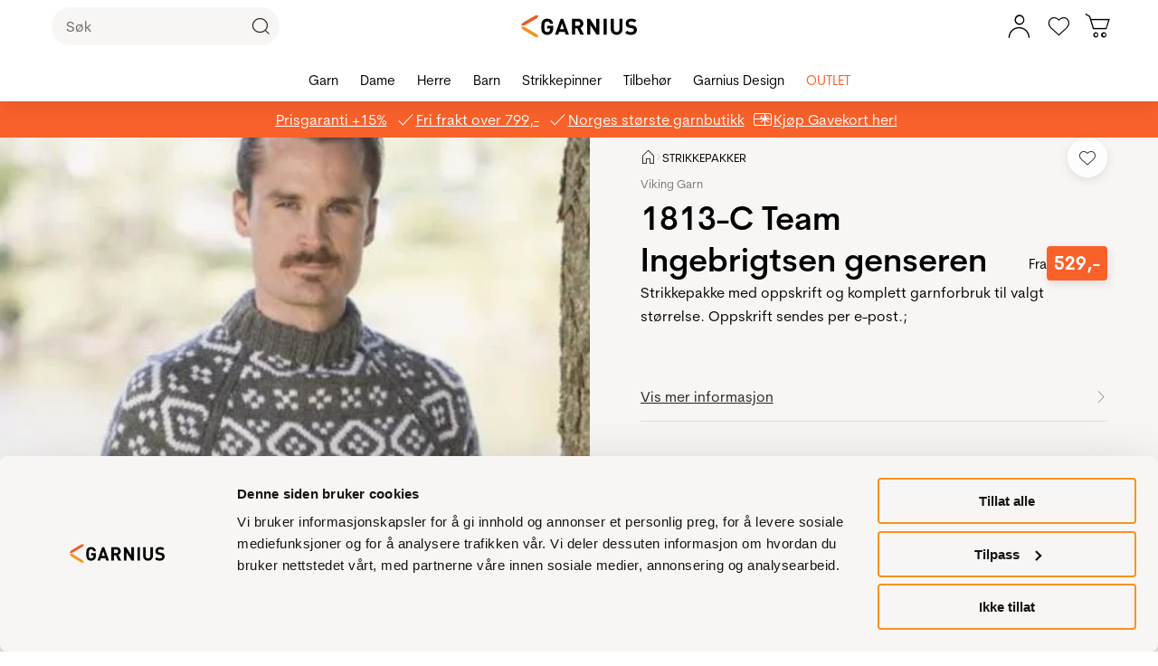

--- FILE ---
content_type: text/html;charset=UTF-8
request_url: https://www.garnius.no/1813-c-team-ingebrigtsen-genseren
body_size: 116943
content:
<!DOCTYPE html><html lang="nb-NO" data-image-optimizing-origin="onboard" data-media-backend="https://checkout.garnius.no/media/" class="headerSticky headerStickyShow" style="--headerOuterHeight: 112px;"><head><meta charset="utf-8"><meta http-equiv="X-UA-Compatible" content="IE=edge"><meta name="viewport" content="width=device-width,initial-scale=1"><meta name="theme-color" content="#ffffff"><meta name="msapplication-TileColor" content="#ffffff"><link href="https://static.lipscore.com/assets/lipscore-v1.css" rel="stylesheet"><link rel="manifest" href="/manifest.json"><link rel="icon" type="image/png" sizes="16x16" href="/static/icons/favicon-16x16.png"><link rel="icon" type="image/png" sizes="32x32" href="/static/icons/favicon-32x32.png"><link rel="mask-icon" href="/static/icons/safari-pinned-tab.svg" color="#000000"><link rel="apple-touch-icon" sizes="57x57" href="/static/icons/icon-57x57.png"><link rel="apple-touch-icon" sizes="180x180" href="/static/icons/apple-touch-icon.png"><link rel="preconnect" href="https://checkout.garnius.no/"><title>1813-C Team Ingebrigtsen genseren - Garnius</title><style>@keyframes indicator-addToFavourites-iKR{0%{transform:scale(1)}20%{transform:scale(1.3)}100%{transform:scale(1)}}.indicator-root-yDo{align-content:center;align-items:center;display:grid;gap:3rem;height:calc(100% - 6rem);justify-content:center;justify-items:center;margin:3rem 0;width:100%}.indicator-global-JMu{position:fixed;top:0;left:0;margin:0;height:100%;width:100%}.indicator-wrapper-k-A{width:6em;height:6em}.indicator-message-BE0{color:rgb(var(--venia-global-color-text-alt));font-size:1rem;letter-spacing:.25rem;text-transform:uppercase}.indicator-indicator-9-v{animation-direction:alternate;animation-duration:1.5s;animation-iteration-count:infinite;animation-name:indicator-pulse-waY;animation-timing-function:cubic-bezier(0.4, 0, 0.2, 1)}@keyframes indicator-pulse-waY{0%{filter:grayscale(1);transform:scale(0.75) rotate(-540deg)}100%{filter:grayscale(0);transform:scale(1) rotate(0deg)}}</style><style>@keyframes indicatorGarnius-addToFavourites-u9P{0%{transform:scale(1)}20%{transform:scale(1.3)}100%{transform:scale(1)}}.indicatorGarnius-loaderImage-3ye{width:60px;margin:0 auto}.indicatorGarnius-loaderText-QVP{display:block;font-size:16px;font-weight:600;line-height:1.27;color:#222;text-align:center}.indicatorGarnius-message-8b6{display:none}</style><style>@keyframes button-addToFavourites-OWo{0%{transform:scale(1)}20%{transform:scale(1.3)}100%{transform:scale(1)}}button{cursor:pointer;touch-action:manipulation;-webkit-user-select:none;-moz-user-select:none;-ms-user-select:none;user-select:none;-webkit-appearance:none;-moz-appearance:none;appearance:none;border:1px solid rgba(0,0,0,0);box-sizing:border-box;outline:none}button:disabled{cursor:default;touch-action:none}button:hover,button:focus{outline:none}.button-root-3yt{font-weight:600;font-family:var(--venia-font);transition-property:all;transition-duration:.3s;transition-timing-function:ease-in}.button-root-3yt:focus{outline:none}.button-root-3yt:hover:disabled{pointer-events:none}.button-root_normalPriority-xN5{padding:.93em 2em;font-size:14px;background-color:rgba(0,0,0,0);color:#222;border:1px solid rgba(0,0,0,.3);border-radius:46px;padding-right:40px;position:relative;font-weight:600;font-family:var(--venia-font);transition-property:all;transition-duration:.3s;transition-timing-function:ease-in}.button-root_normalPriority-xN5::after{content:"6";position:absolute;top:50%;transform:translateY(-50%);font-weight:400;right:8px;font-family:"Garnius-Icons";line-height:1;font-size:20px;width:20px;height:20px}.button-root_normalPriority-xN5:focus{outline:none}.button-root_lowPriority-ZW6{padding:.93em 2em;font-size:14px;background-color:rgba(0,0,0,0);color:#222;border:1px solid rgba(0,0,0,.3);border-radius:46px;font-weight:600;font-family:var(--venia-font);transition-property:all;transition-duration:.3s;transition-timing-function:ease-in}.button-root_lowPriority-ZW6:focus{outline:none}.button-root_highPriority-mZk{padding:.93em 2em;font-size:14px;background-color:#42833a;box-shadow:inset 0 50px rgba(0,0,0,0);color:#fff;border:1px solid rgba(0,0,0,0);border-radius:46px;padding-right:40px;position:relative;font-weight:600;font-family:var(--venia-font);transition-property:all;transition-duration:.3s;transition-timing-function:ease-in}.button-root_highPriority-mZk::after{content:"6";position:absolute;top:50%;transform:translateY(-50%);font-weight:400;right:8px;font-family:"Garnius-Icons";line-height:1;font-size:20px;width:20px;height:20px}@media(hover: hover){.button-root_highPriority-mZk:hover{box-shadow:inset 0 50px rgba(255,255,255,.2)}.button-root_highPriority-mZk:hover::after{content:"6";font-weight:400;right:8px}}.button-root_highPriority-mZk:active,.button-root_highPriority-mZk:focus{box-shadow:inset 0 50px rgba(0,0,0,.2),inset 2px 2px 3px rgba(0,0,0,.15)}.button-root_highPriority-mZk:active::after,.button-root_highPriority-mZk:focus::after{font-weight:400;right:8px}.button-root_highPriority-mZk:disabled{opacity:.5}.button-root_highPriority-mZk:disabled::after{font-weight:400;right:8px}.button-root_highPriority-mZk:focus{outline:none}.button-root_lowPriorityNegative-ugo,.button-root_normalPriorityNegative-sqH{padding:.93em 2em;font-size:14px;background-color:rgba(0,0,0,0);color:#444;border:1px solid #444;border-radius:46px;font-weight:600;font-family:var(--venia-font);transition-property:all;transition-duration:.3s;transition-timing-function:ease-in}@media(hover: hover){.button-root_lowPriorityNegative-ugo:hover,.button-root_normalPriorityNegative-sqH:hover{border-color:#575757;color:dimgray}}.button-root_lowPriorityNegative-ugo:active,.button-root_lowPriorityNegative-ugo:focus,.button-root_normalPriorityNegative-sqH:active,.button-root_normalPriorityNegative-sqH:focus{border-color:#3d3d3d;color:#363636;box-shadow:inset 0px 2px 8px rgba(0,0,0,.1)}.button-root_lowPriorityNegative-ugo:focus,.button-root_normalPriorityNegative-sqH:focus{outline:none}.button-root_highPriorityNegative-Znc{padding:.93em 2em;font-size:14px;background-color:rgba(0,0,0,0);color:#333;border:1px solid #333;border-radius:46px;font-weight:600;font-family:var(--venia-font);transition-property:all;transition-duration:.3s;transition-timing-function:ease-in}@media(hover: hover){.button-root_highPriorityNegative-Znc:hover{border-color:#474747;color:#474747}}.button-root_highPriorityNegative-Znc:active,.button-root_highPriorityNegative-Znc:focus{border-color:#292929;color:#292929;box-shadow:inset 0px 2px 8px rgba(0,0,0,.1)}.button-root_highPriorityNegative-Znc:focus{outline:none}.button-content-C-A{color:inherit}</style><style>@keyframes errorView-addToFavourites-8li{0%{transform:scale(1)}20%{transform:scale(1.3)}100%{transform:scale(1)}}.errorView-root-l66{display:flex;align-items:center;justify-content:center;text-align:center;padding:100px 20px}.errorView-content-dJY{display:grid;gap:10px}.errorView-header-KgP{font-size:28px;line-height:38px;font-weight:700}.errorView-message-4SE{margin-bottom:7px}.errorView-button-qJc{padding:.93em 2em;font-size:14px;background-color:#42833a;box-shadow:inset 0 50px rgba(0,0,0,0);color:#fff;border:1px solid rgba(0,0,0,0);border-radius:46px;font-weight:600;font-family:var(--venia-font);transition-property:all;transition-duration:.3s;transition-timing-function:ease-in}@media(hover: hover){.errorView-button-qJc:hover{box-shadow:inset 0 50px rgba(255,255,255,.2)}}.errorView-button-qJc:active,.errorView-button-qJc:focus{box-shadow:inset 0 50px rgba(0,0,0,.2),inset 2px 2px 3px rgba(0,0,0,.15)}.errorView-button-qJc:disabled{opacity:.5}.errorView-button-qJc:focus{outline:none}</style><style>.button-root-75Y {
    padding-top: calc(0.5rem + 1px); /* TODO @TW: review */
    padding-bottom: calc(0.5rem - 1px); /* TODO @TW: review */
    min-height: 2.5rem;
    transition-duration: 256ms;
    transition-property: background-color, border-color, color;
    transition-timing-function: var(--venia-global-anim-standard);
}

.button-root-75Y:active {
    transition-duration: 128ms;
}

.button-root_lowPriority-2YU {
}

.button-root_normalPriority-MkC {
}

.button-root_highPriority-2jm {
}

.button-root_lowPriorityNegative-2XN,
.button-root_normalPriorityNegative-1Nv {
}

.button-root_highPriorityNegative-13i {
}

.button-content-3ZN {
}
.checkbox-root-RLX {
    --stroke: var(--venia-global-color-gray-600);
    grid-template-areas: 'input label';
    grid-template-columns: min-content 1fr;
}

.checkbox-input-1mr {
    grid-area: input;

    /* TODO @TW: review, replaces input:disabled. Check if working. */
}

.checkbox-icon-cuV {
    grid-area: input;
}

.checkbox-icon-cuV svg {
    stroke: rgb(var(--stroke));
}

.checkbox-label-3Wk {
    grid-area: label;
}

/* When the input is disabled, update the cursor on the sibling label element. */
.checkbox-input-1mr:disabled ~ .checkbox-label-3Wk {
    cursor: default;
}

.checkbox-input-1mr:checked:enabled + .checkbox-icon-cuV {
    --stroke: var(--venia-brand-color-1-700);
}

.checkbox-input_shimmer-3wE {
}
.radio-root-1ea {
    grid-template-areas: 'input label';
    grid-template-columns: min-content 1fr;
}

.radio-input-3br {
    grid-area: input;
}

.radio-icon-1A1 {
    grid-area: input;
}

.radio-icon-1A1 svg {
    stroke: #4b5563;
}

.radio-label-1EZ {
    grid-area: label;
}

.radio-input-3br:checked + .radio-icon-1A1 svg {
    stroke: rgb(var(--color-brand-base));
}

.radio-input_shimmer-Bno {
}
.field-root-F1M {
}

.field-label-ifR {
    min-height: 2.125rem;
}

.field-input-1gu {
    padding: calc(0.375rem - 1px) calc(0.625rem - 1px); /* TODO @TW: review */
}

.field-input-1gu:disabled {
    background: rgb(var(--venia-global-color-gray-100));
    border-color: rgb(var(--venia-global-color-gray-400));
    color: rgb(var(--venia-global-color-gray-darker));
}

.field-optional-2ts {
}
.textArea-input-3oS {
    height: auto;
}

.textArea-input_shimmer-kuU {
    font-size: 1rem;
}
.textInput-input-xbR {
}

.textInput-input_error-32n {
    --tw-border-opacity: 1;
    border-color: rgb(248 113 113 / var(--tw-border-opacity));
}

.textInput-input_shimmer-Zy5 {
    font-size: 1rem;
    padding: calc(0.375rem - 1px) calc(0.625rem - 1px);
}
.shimmer-root-HfW {
}

.shimmer-root_rectangle-yeZ {
    --tw-bg-opacity: 1;
    background-color: rgb(243 244 246 / var(--tw-bg-opacity));
    min-height: 1rem;
}

.shimmer-root_button-1Cl {
    --tw-bg-opacity: 1;
    background-color: rgb(243 244 246 / var(--tw-bg-opacity));
    border-width: 0px;
}

.shimmer-root_checkbox-3Mw {
    --tw-bg-opacity: 1;
    background-color: rgb(243 244 246 / var(--tw-bg-opacity));
    border-width: 0px;
}

.shimmer-root_radio-322 {
    --tw-bg-opacity: 1;
    background-color: rgb(243 244 246 / var(--tw-bg-opacity));
    border-width: 0px;
}

.shimmer-root_textArea-2Xk {
    --tw-bg-opacity: 1;
    background-color: rgb(243 244 246 / var(--tw-bg-opacity));
    border-width: 0px;
}

.shimmer-root_textInput-1xc {
    --tw-bg-opacity: 1;
    background-color: rgb(243 244 246 / var(--tw-bg-opacity));
    border-width: 0px;
}
.breadcrumbs-root-1JZ {
    /* Permanent height to prevent pop-in. */
    /* Show ellipses when overflowing. */
}

.breadcrumbs-text-Pv2 {
}

.breadcrumbs-divider-1Ij {
}

.breadcrumbs-link-327 {
}

.breadcrumbs-currentCategory-Xic {
}
.filterModalOpenButton-filterButton-R9R {
    min-width: 6.25rem;
}@media (min-width: 960px) {.filterModalOpenButton-filterButton-R9R {
        display: none;
    }
}
.filterModalOpenButton-shimmer-filterButtonShimmer-3Hi {
}
.filterSidebar-root-1Qa {
    grid-template-rows: 1fr 7rem;
}

.filterSidebar-body-2pI {
}

.filterSidebar-header-1VO {
}

.filterSidebar-headerTitle-3mL {
}

.filterSidebar-action-hNC {
}

.filterSidebar-action-hNC button {
    font-size: 0.875rem;
    line-height: 1.5;
    text-decoration-line: none;
}

.filterSidebar-blocks-Za- {
}

.filterSidebar-blocks-Za- > li:last-child {
    border-bottom-width: 2px;
    border-style: solid;
    --tw-border-opacity: 1;
    border-color: rgb(209 213 219 / var(--tw-border-opacity));
}
.image-root-1B6 {
    /*
     * For customization, we provide an empty root.
     * These styles will be applied to the image container.
     */
}

.image-container-1b7 {
}

.image-image-25F {
    /*
     * For customization, we provide an empty image class.
     * These styles will be applied directly to the image itself.
     */
}

.image-loaded-3F_ {
}

.image-notLoaded-4DR {
    visibility: hidden;
}

.image-placeholder-1hw {
}

.image-placeholder_layoutOnly-3mn {
}
.item-root-2mc {
}

.item-images-kTB {
    grid-template-areas: 'main';
    position: relative;
}

.item-imageContainer-11t {
    grid-area: main;
}

.item-image-3vT {
    transition: opacity 512ms ease-out;
}

.item-imageLoaded-Aj0 {
}

.item-imageNotLoaded-2PU {
}

.item-imagePlaceholder-6GU {
}

.item-actionsContainer-6NF {
    grid-template-columns: auto auto;
}

.item-name-2EJ {
}

.item-name-2EJ,
.item-price-3WQ {
    min-height: 1rem;
}

.item-unavailableContainer-2OO {
}
.gallery-root-3TU {
    grid-template-areas:
        'actions'
        'items';
}

.gallery-items-3-C {
    grid-area: items;
    grid-template-columns: repeat(3, 1fr);
}

@media (max-width: 639px) {
    .gallery-items-3-C {
        grid-template-columns: repeat(2, 1fr);
    }
}
.icon-root-3Vw {
    touch-action: manipulation;
}

.icon-icon-30a {
    fill: var(--fill, none);
    stroke: var(--stroke, rgb(var(--venia-global-color-text)));
}

.icon-icon_desktop-8sf {
}
.productSort-root-1jl {
}

.productSort-menu-YZS {
}

.productSort-menuItem-2e9 {
}

.productSort-sortButton-1ha {
    /* TODO @TW: review (C2). This is fragile to extend. */
    min-width: 6.26rem;
}

.productSort-desktopText-12W {
}

.productSort-sortText-2z1 {
}

.productSort-desktopIconWrapper-dSw {

    transform: translateX(10px);
}

.productSort-desktopIcon-FuI {
}

.productSort-mobileText-c4q {
}
.productSort-shimmer-root-2lk {
}

.productSort-shimmer-sortButtonShimmer-10X {
}
.sortedByContainer-root-2wa {
}

.sortedByContainer-sortText-h1z {
}
.category-root-1_n {
}

.category-title-2N3 {
}

.category-pagination-1Fk {
}

.category-placeholder-2iJ {
}

.category-categoryTitle-oiS {
}

.category-heading-3Yp {
}

.category-categoryContent-KP_ {
}

.category-categoryInfo-TmG {
}

.category-headerButtons-Xe5 {
}

.category-contentWrapper-mHd {
}

.category-sidebar-1QF {
}
.message-root-3l1 {
}

.message-root_error-2J6 {
    font-weight: 600;
    --tw-text-opacity: 1;
    color: rgb(185 28 28 / var(--tw-text-opacity));
}
.pageLoadingIndicator-root-1zn {
}

.pageLoadingIndicator-root_relative-npN {
}

.pageLoadingIndicator-root_absolute-3MZ {
}

.pageLoadingIndicator-indicator_off-1Ki {
    transform: translateX(-100%);
    transform-origin: left;
    transition: transform 0.25s linear;
}

.pageLoadingIndicator-indicator_loading-3jL {
    opacity: 1;
    transform: translateX(-25%);
}

.pageLoadingIndicator-indicator_done-H-6 {
    opacity: 1;
    transform: translateX(0%);
}
.richContent-root-3NB h1,
.richContent-root-3NB h2,
.richContent-root-3NB h3,
.richContent-root-3NB h4,
.richContent-root-3NB h5,
.richContent-root-3NB h6 {

    margin-bottom: 0.5rem;

    line-height: 1.25
}

.richContent-root-3NB h1 {

    margin-top: 0.75rem;

    font-size: 3rem;

    line-height: 1.25;

    font-weight: 400
}

.richContent-root-3NB h2 {

    margin-top: 1rem;

    font-size: 2.125rem;

    line-height: 1.25;

    font-weight: 400
}

.richContent-root-3NB h3 {

    margin-top: 1rem;

    font-size: 1.5rem;

    line-height: 1.25;

    font-weight: 400
}

.richContent-root-3NB h4 {

    margin-top: 1rem;

    font-size: 1.25rem;

    line-height: 1.25;

    font-weight: 600
}

.richContent-root-3NB h5 {

    margin-top: 1rem;

    font-size: 1rem;

    line-height: 1.25;

    font-weight: 600
}

.richContent-root-3NB h6 {

    margin-top: 1rem;

    font-size: 0.875rem;

    line-height: 1.25;

    font-weight: 600
}

.richContent-root-3NB p {

    margin-bottom: 1rem;

    line-height: 1.5
}

.richContent-root-3NB p:last-child {

    margin-bottom: 0px
}

.richContent-root-3NB img {

    max-width: 100%;

    margin-top: 1rem;

    margin-bottom: 1rem;

    margin-left: 0px;

    margin-right: 0px
}

.richContent-root-3NB ol,
.richContent-root-3NB ul {

    padding-left: 1.5rem;

    margin-top: 1rem;

    margin-bottom: 1rem;

    line-height: 1.5
}

.richContent-root-3NB p + ol,
.richContent-root-3NB p + ul {

    margin-top: 0px
}

.richContent-root-3NB ol {

    list-style-type: decimal
}

.richContent-root-3NB ul {

    list-style-type: disc
}

.richContent-root-3NB a {

    text-decoration-line: underline
}

.richContent-root-3NB blockquote {

    margin-top: 1rem;

    margin-bottom: 1rem;

    margin-left: 0px;

    margin-right: 0px;

    font-size: 1.5rem;

    line-height: 1.5;

    font-style: italic
}

.richContent-root-3NB table {

    width: 100%;

    text-align: left
}

.richContent-root-3NB pre {

    padding: 1rem;

    border-width: 1px;

    border-style: solid;

    --tw-border-opacity: 1;

    border-color: rgb(209 213 219 / var(--tw-border-opacity));

    --tw-bg-opacity: 1;

    background-color: rgb(17 24 39 / var(--tw-bg-opacity))
}

.richContent-root-3NB .cms-content-important {

    padding: 1rem;

    border-width: 1px;

    border-style: solid;

    --tw-border-opacity: 1;

    border-color: rgb(209 213 219 / var(--tw-border-opacity));

    --tw-bg-opacity: 1;

    background-color: rgb(17 24 39 / var(--tw-bg-opacity));

    font-size: 1.25rem;

    line-height: 1.5
}

@media (min-width: 800px) {
    .richContent-root-3NB h1 {

        font-size: 6rem;

        line-height: 1.25
    }

    .richContent-root-3NB h2 {

        font-size: 3.75rem;

        line-height: 1.25
    }

    .richContent-root-3NB h3 {

        font-size: 3rem;

        line-height: 1.25
    }

    .richContent-root-3NB h4 {

        font-size: 2.125rem;

        line-height: 1.25
    }

    .richContent-root-3NB h5 {

        font-size: 1.25rem;

        line-height: 1.25
    }

    .richContent-root-3NB h6 {

        font-size: 1rem;

        line-height: 1.25
    }
}
.row-root-kSO {
    --leftViewportElement: 0;
}

.row-contained-2lT {
    margin-left: auto !important;
    margin-right: auto !important;
    max-width: var(--venia-global-maxWidth);
    width: 100%;
}

.row-videoOverlay-X5F {
    position: absolute;
    top: 0;
    bottom: 0;
    left: 0;
    right: 0;
    z-index: -99;
    transform: translate3d(0, 0, 0);
    -webkit-transform: translate3d(0, 0, 0);
}

.row-root-kSO [id*='jarallax-container'] video,
.row-root-kSO [id*='jarallax-container'] iframe {
    visibility: hidden;
}

@media only screen and (max-width: 768px) {
    .row-root-kSO {
        background-attachment: scroll !important;
    }
}
.image-root-2-j {
    margin: 0;
}
.image-img-adz {
    max-width: 100%;
    vertical-align: middle;
    display: inline-block;
}

@media (min-width: 48rem) {
    .image-mobileOnly-2Hl {
        display: none;
    }
}
.image-shimmer-shimmerRoot-1PC {
    margin: 1rem 0;
}
.text-root-3dt {
    display: flex;
    flex-direction: column;
    word-wrap: break-word;
}
.banner-root-3Gd {
}
a.banner-link-2_c {
    text-decoration: none;
}
.banner-wrapper-23M {
    background-clip: padding-box;
    border-radius: inherit;
    overflow-wrap: break-word;
    word-wrap: break-word;
    overflow: hidden;
}
.banner-overlay-3uK {
    padding: 30px;
    transition: background-color 500ms ease;
    align-items: center;
    display: flex;
    flex-wrap: wrap;
    position: relative;
}

.banner-videoOverlay-1Fz {
    position: absolute;
    top: 0;
    bottom: 0;
    left: 0;
    right: 0;
    z-index: 0;
}

.banner-viewportElement-6Jr {
    height: 100%;
    width: 1px;
    position: absolute;
    left: var(--leftViewportElement);
    top: 0;
    z-index: -100;
    -webkit-transform: translate3d(0, 0, 0);
}

.banner-content-3ai {
    min-height: 50px;
    width: 100%;
}
.banner-button-3YB {
    margin: 20px 0 0 0;
    max-width: 100%;
    text-align: inherit;
    transition: opacity 500ms ease;
    word-break: break-word;
    width: 100%;
}
.banner-root-3Gd:hover .banner-buttonHover-221 {
    opacity: 1;
}
.banner-buttonHover-221 {
    opacity: 0;
}
.banner-posterOverlay-1ZI {
    align-content: center;
    justify-content: center;
}
.banner-posterOverlayHover-2ci {
    background-color: transparent !important;
}
.banner-collageLeftOverlay-2Hb {
    margin-right: auto;
    max-width: 540px;
}
.banner-collageLeftOverlayHover-DfQ {
    background-color: transparent !important;
}
.banner-collageCenteredOverlay-nZV {
    margin-right: auto;
    margin-left: auto;
    max-width: 540px;
}
.banner-collageCenteredOverlayHover-27c {
    background-color: transparent !important;
}
.banner-collageRightOverlay-3Rb {
    margin-left: auto;
    max-width: 540px;
}
.banner-collageRightOverlayHover-1wc {
    background-color: transparent !important;
}

.banner-root-3Gd [id*='jarallax-container'] video,
.banner-root-3Gd [id*='jarallax-container'] iframe,
.banner-root-3Gd [id*='jarallax-container'] img {
    margin: auto !important;
    transform: none !important;
}
.banner-shimmer-shimmerRoot-3fL {
    display: block;
}

.banner-shimmer-wrapper-3Hi {
}

.banner-shimmer-overlay-2hf {
}

.banner-shimmer-content-3ji {
}
.buttonItem-linkButton-2lW {
    text-decoration: underline;
}
.slider-root-Ih6 {
    display: block;
    position: relative;
    touch-action: pan-y;
    -webkit-user-select: none;
       -moz-user-select: none;
        -ms-user-select: none;
            user-select: none;
    --leftViewportElement: -99999px;
}
.slider-root-Ih6 .slick-current {
    --leftViewportElement: 0;
}

.slider-bannerRoot-3mU {
    min-height: inherit;
}
.slider-bannerLink-1To {
    min-height: inherit;
}
.slider-bannerWrapper-1XP {
    min-height: inherit;
}
.slider-bannerPosterOverlay-TKJ {
    min-height: inherit;
}

.slider-root-Ih6 .slick-slider {
    min-height: inherit;
}

.slider-root-Ih6 .slick-list {
    display: block;
    margin: 0;
    overflow: hidden;
    padding: 0;
    position: relative;
    min-height: inherit;
}

.slider-root-Ih6 .slick-list:focus {
    outline: none;
}

.slider-root-Ih6 .slick-list.dragging {
    cursor: pointer;
}

.slider-root-Ih6 .slick-track {
    display: block;
    left: 0;
    margin-left: auto;
    margin-right: auto;
    position: relative;
    top: 0;
    min-height: inherit;
}

.slider-root-Ih6 .slick-track .slick-slide > div {
    min-height: inherit;
}

.slider-root-Ih6 .slick-track:before,
.slider-root-Ih6 .slick-track:after {
    content: '';
    display: table;
}

.slider-root-Ih6 .slick-track:after {
    clear: both;
}

.slick-loading .slick-track {
    visibility: hidden;
}

.slider-root-Ih6 .slick-slide {
    display: none;
    float: left;
    height: 100%;
    min-height: inherit;
}

[dir='rtl'] .slider-root-Ih6 .slick-slide {
    float: right;
}

.slider-root-Ih6 .slick-slide img {
    display: block;
}
.slider-root-Ih6 .slick-slide.slick-loading img {
    display: none;
}

.slider-root-Ih6 .slick-slide.dragging img {
    pointer-events: none;
}

.slick-initialized .slick-slide {
    display: block;
    visibility: hidden;
}

.slick-initialized .slick-slide.slick-active {
    visibility: visible;
}

.slick-loading .slick-slide {
    visibility: hidden;
}

.slider-root-Ih6 .slick-vertical .slick-loading {
    border: 1px solid transparent;
    display: block;
    height: auto;
}

.slider-root-Ih6 .slick-slider .slick-track,
.slider-root-Ih6 .slick-slider .slick-list {
    transform: translate3d(0, 0, 0);
}

.slider-root-Ih6 .slick-arrow.slick-hidden {
    display: none;
}

.slider-root-Ih6 .slick-prev {
    left: 1.6rem;
}
.slider-root-Ih6 .slick-prev:before {
    content: url("data:image/svg+xml;charset=UTF-8, <svg xmlns='http://www.w3.org/2000/svg' width='32px' height='32px' viewBox='0 0 24 24' fill='none' stroke='black' strokeWidth='2' strokeLinecap='round' strokeLinejoin='round'><line x1='19' y1='12' x2='5' y2='12' /><polyline points='12 19 5 12 12 5' /></svg>");
}

.slider-root-Ih6 .slick-next {
    right: 1.6rem;
}
.slider-root-Ih6 .slick-next:before {
    content: url("data:image/svg+xml;charset=UTF-8, <svg xmlns='http://www.w3.org/2000/svg' width='32px' height='32px' viewBox='0 0 24 24' fill='none' stroke='black' strokeWidth='2' strokeLinecap='round' strokeLinejoin='round'><line x1='5' y1='12' x2='19' y2='12' /><polyline points='12 5 19 12 12 19' /></svg>");
}

.slider-root-Ih6 .slick-prev,
.slider-root-Ih6 .slick-next {
    background: rgba(252, 252, 252, 0.75);
    border: none;
    border-radius: 50px;
    color: transparent;
    cursor: pointer;
    display: block;
    font-size: 0;
    height: 40px;
    line-height: 0;
    opacity: 1;
    outline: none;
    padding: 0;
    position: absolute;
    top: 50%;
    transform: translate(0, -50%);
    width: 40px;
    z-index: 101;
}

.slider-root-Ih6 .slick-prev:focus-visible,
.slider-root-Ih6 .slick-next:focus-visible {
    outline: auto;
    outline: -webkit-focus-ring-color auto 1px;
}

.slider-root-Ih6 .slick-dots {
    display: block;
    list-style: none;
    margin: 0;
    padding: 20px 0 18px 0;
    text-align: center;
    width: 100%;
}
.slider-root-Ih6 .slick-dots li {
    cursor: pointer;
    display: inline-block;
    height: 15px;
    margin: 0 6px;
    padding: 0;
    position: relative;
    vertical-align: middle;
    width: 15px;
}
.slider-root-Ih6 .slick-dots li button {
    outline: none;
    background: rgb(var(--venia-global-color-gray-dark));
    filter: brightness(100%);
    border-radius: 10px;
    box-shadow: none;
    cursor: pointer;
    display: block;
    height: 15px;
    padding: 0;
    text-indent: -99999px;
    transition: 0.5s;
    width: 15px;
}
.slider-root-Ih6 .slick-dots li button:hover {
    filter: brightness(80%);
}
.slider-root-Ih6 .slick-dots li button:focus {
    outline: 1px solid;
}

.slider-root-Ih6 .slick-dots li button:active,
.slider-root-Ih6 .slick-dots li button:focus,
.slider-root-Ih6 .slick-dots li button:not(.primary) {
    box-shadow: none;
}

.slider-root-Ih6 .slick-dots li.slick-active button {
    background: #1c1918;
}

.slider-root-Ih6 .slick-current {
    z-index: 1;
}
.slider-shimmer-shimmerRoot-3rI {
    display: block;
}
.dynamicBlock-root-1ig {
}

.dynamicBlock-root_inline-Nuh {
    display: inline-block;
}
.dynamicBlock-shimmer-parent-1Ez {
    display: flex;
}

/* Only show one shimmer when multiple dynamic blocks */
.dynamicBlock-shimmer-parent-1Ez + .dynamicBlock-shimmer-parent-1Ez {
    display: none;
}

.dynamicBlock-shimmer-shimmerRoot-2dG {
    flex: 1;
}

.dynamicBlock-shimmer-wrapper-3u6 {
}

.dynamicBlock-shimmer-overlay-5Ts {
}

.dynamicBlock-shimmer-content-3Rw {
}
.clickable-root-orq {
}
.linkButton-root-NKN {

    line-height: 1.25;
}
.googleReCaptcha-root-2E1 {
}
.cms-root-bri {
}

.cms-heading-2OK {

    /* Medium */
}

.cms-root_empty-1X-,
.cms-root_1column-IVr,
.cms-root_2columnsLeft-12U,
.cms-root_2columnsRight-1VL,
.cms-root_3columns-1h2,
.cms-root_cmsFullWidth-1qq,
.cms-root_categoryFullWidth-1G3,
.cms-root_productFullWidth-14a {
}
/* Deprecated in PWA-12.1.0*/

.categoryList-root-3Zw {
}

.categoryList-header-3sy {
}

.categoryList-title-1MO {
}

.categoryList-content-1e_ {
    grid-template-columns: repeat(auto-fit, 6rem);
}
/* Deprecated in PWA-12.1.0*/

.categoryTile-root-1XB {
}

.categoryTile-imageContainer-2Pp {
}

.categoryTile-image-1Qn {
    box-shadow: 0 0 0 1px rgb(var(--venia-global-color-border));
}

.categoryTile-image_empty--Fu {
}

.categoryTile-name-vI2 {
}
.option-root-31_ {
}

.option-title-28D {
}

.option-selection-3jc {
}

.option-selectionLabel-aDr {
}
.tileList-root-3VW {
    grid-template-columns: repeat(auto-fit, minmax(3rem, max-content));
}
</style><style>@keyframes resourceImage-addToFavourites-Qk3{0%{transform:scale(1)}20%{transform:scale(1.3)}100%{transform:scale(1)}}.resourceImage-previewImage-4VH{filter:blur(var(--blur));opacity:0 !important;transition:opacity .2s ease-out;will-change:var(--resourceImage--will-change, none)}.resourceImage-previewImage-4VH.resourceImage-show-JQM{opacity:1 !important}.resourceImage-largeImage-KqQ{opacity:0 !important;transition:opacity .2s ease-out;will-change:var(--resourceImage--will-change, none);aspect-ratio:var(--width)/var(--height)}.resourceImage-largeImage-KqQ.resourceImage-show-JQM{opacity:1 !important}</style><style>@keyframes image-addToFavourites-WvA{0%{transform:scale(1)}20%{transform:scale(1.3)}100%{transform:scale(1)}}.image-container-cBG{position:relative}.image-containerCustom-YHG{display:block}.image-loaded-f8I{position:absolute;left:0;top:0;height:100%;width:100%;visibility:visible;-o-object-fit:cover;object-fit:cover}.image-notLoaded-laO{position:absolute;left:0;top:0;height:100%;width:100%;visibility:hidden;-o-object-fit:cover;object-fit:cover}.image-imageIcon-VBW{position:absolute;top:0;left:0}@media(min-width: 0em)and (max-width: 37.49em){.image-imageIcon-VBW{display:none}}.image-placeholder-xpG{position:relative;left:0;top:0;background-color:rgba(0,0,0,0)}.image-placeholder_layoutOnly-tCv{position:relative;left:0;top:0}</style><style>@font-face{font-family:"CerebriSans";font-style:normal;font-weight:normal;font-display:swap;src:url(/fonts/CerebriSansRegular.woff2) format("woff2"),url(/fonts/CerebriSansRegular.woff) format("woff")}@font-face{font-family:"CerebriSans";font-style:normal;font-weight:600;font-display:swap;src:url(/fonts/CerebriSansSemiBold.woff2) format("woff2"),url(/fonts/CerebriSansSemiBold.woff) format("woff")}@font-face{font-family:"CerebriSans";font-style:normal;font-weight:700;font-display:swap;src:url(/fonts/CerebriSansBold.woff2) format("woff2"),url(/fonts/CerebriSansBold.woff) format("woff")}@keyframes index-addToFavourites-msj{0%{transform:scale(1)}20%{transform:scale(1.3)}100%{transform:scale(1)}0%{transform:scale(1)}20%{transform:scale(1.3)}100%{transform:scale(1)}}@font-face{font-family:"Garnius-Icons";font-style:normal;font-weight:normal;font-display:block;src:url(/fonts/Garnius-Icons-v1.7.woff2) format("woff2"),url(/fonts/Garnius-Icons-v1.7.woff) format("woff")}@keyframes index-addToFavourites-msj{0%{transform:scale(1)}20%{transform:scale(1.3)}100%{transform:scale(1)}}:root{--venia-border: rgba(0, 0, 0, 0.15);--venia-swatch-bg: #f4f4f4;--base-z-index: 906}*{box-sizing:border-box}* input[type=checkbox]:focus,* input[type=checkbox]:active{box-shadow:none}html{background-color:RGB(var(--venia-global-color-gray-50));font-size:100%;font-weight:var(--venia-global-fontWeight-normal);line-height:var(--venia-global-lineHeight-100);-moz-osx-font-smoothing:grayscale;-webkit-font-smoothing:antialiased}body,button,input,select,textarea{color:RGB(var(--venia-global-color-text));font-family:var(--venia-global-fontFamily-sansSerif)}body{background-color:#fff;margin:0;padding:0}h1,h2,h3,h4,h5,h6{font-size:var(--venia-global-fontSize-200);font-weight:var(--venia-global-fontWeight-normal);margin:0}h1{font-size:var(--venia-global-fontSize-600)}h2{font-size:var(--venia-global-fontSize-400)}a{color:currentColor;text-decoration:none}p{margin:0}dl,ol,ul{list-style-type:none;margin:0;padding:0}dd,dt{margin:0}button{background:none;border:0;cursor:pointer;font-size:100%;padding:0;touch-action:manipulation;-webkit-user-select:none;-moz-user-select:none;-ms-user-select:none;user-select:none;-webkit-appearance:none}button:disabled{cursor:default;touch-action:none}figure{margin:0}a:focus-visible,button:focus-visible,div[role=button]:focus-visible,span[role=button]:focus-visible{outline:2px solid #6bbb5d;outline-offset:0}div[role=button]:focus-visible,span[role=button]:focus-visible{outline:2px solid #6bbb5d;outline-offset:0;outline-offset:3px}.hiddenAB{display:none}.accessibility-hidden{position:absolute !important;height:1px;width:1px;overflow:hidden;clip:rect(1px, 1px, 1px, 1px)}.rheostat{position:relative;overflow:visible}.handleContainer{position:absolute;width:calc(100% - var(--handle));height:var(--line);top:0;left:0}.DefaultHandle_handle{outline:none}.DefaultHandle_handle:after:focus{box-shadow:0 0 1px 1px rgba(0,0,0,.1)}.DefaultHandle_handle__horizontal{width:44px;height:44px;position:absolute;top:50%;transform:translateY(-50%);border:0;z-index:2}.DefaultHandle_handle__horizontal:after{display:block;content:"";width:var(--handle);height:var(--handle);position:absolute;left:0;top:50%;transform:translateY(-50%);background-color:#333;border-radius:var(--handle);box-shadow:0 2px 2px rgba(0,0,0,.1)}.DefaultHandle_handle__horizontal:before{display:block;content:""}.DefaultHandle_handle__disabled:after{opacity:.5}.DefaultProgressBar_progressBar{position:absolute}.DefaultProgressBar_background__horizontal{position:absolute;top:0;height:var(--line);background-color:var(--line-progress);border-radius:46px}.DefaultBackground{width:100%;position:relative}.DefaultBackground_background__horizontal{width:100%;height:var(--line);top:0;left:0}@media(min-width: 48em){html{overflow-x:hidden}html.bodyIsHidden{overflow:hidden;scrollbar-gutter:stable}}html,body{scrollbar-gutter:stable;scrollbar-width:thin;-webkit-tap-highlight-color:rgba(0,0,0,0)}input[type=date],input::-webkit-date-and-time-value{-webkit-appearance:none;text-align:left}li.menu_outlet{background-color:rgba(245,93,93,.07)}li.menu_outlet h3{font-size:22px;line-height:28px;font-weight:700;margin-bottom:28px;color:#f55d5d}div.menu_outlet{display:flex;flex-direction:column;height:100%}div.menu_outlet>div{height:100%}.row_outlet{height:100%}.row_outlet>div{height:100%}.row_outlet .buttons_outlet{margin-top:auto !important}.row_outlet .button_outlet{margin-bottom:0 !important}.row_outlet .button_outlet>button{padding:.93em 2em;background-color:rgba(0,0,0,0);color:#444;border:1px solid #444;border-radius:46px;box-shadow:none;margin-top:22px;font-size:15px;padding-top:14px;padding-bottom:15px;width:100%;position:relative;font-weight:600;font-family:var(--venia-font);transition-property:all;transition-duration:.3s;transition-timing-function:ease-in;padding-right:3.9285714286em}.row_outlet .button_outlet>button::after{content:"2";position:absolute;top:50%;transform:translateY(-50%);font-family:"Garnius-Icons";line-height:1;font-weight:normal;font-size:20px;width:20px;height:20px;right:.75em}@media(hover: hover){.row_outlet .button_outlet>button:hover{border-color:#575757;color:dimgray}}.row_outlet .button_outlet>button:active,.row_outlet .button_outlet>button:focus{border-color:#3d3d3d;color:#363636;box-shadow:inset 0px 2px 8px rgba(0,0,0,.1)}.row_outlet .button_outlet>button:focus{outline:none}.special-category>div>div[style]{flex-wrap:nowrap}.noLinksUnderline a{text-decoration:none}.noLinksUnderline a:hover,.noLinksUnderline a:active{text-decoration:underline}.categoryCMSGallery>div{margin-left:0;margin-right:0}@media(min-width: 0em){div.mainPage{padding-left:0}}@media(min-width: 48em){div.mainPage{padding-left:24px}}@media(min-width: 64em){div.mainPage{padding-left:32px}}@media(min-width: 75em){div.mainPage{padding-left:56px}}@media(min-width: 100em){div.mainPage{padding-left:92px}}@media(min-width: 0em){div.mainPage{padding-right:0}}@media(min-width: 48em){div.mainPage{padding-right:24px}}@media(min-width: 64em){div.mainPage{padding-right:32px}}@media(min-width: 75em){div.mainPage{padding-right:56px}}@media(min-width: 100em){div.mainPage{padding-right:92px}}@media(max-width: 47.99em){div.mainPage{overflow-x:hidden}}.full-width-row,div.full-width-row{width:auto !important;max-width:inherit !important;min-width:100% !important;overflow:hidden}@media(min-width: 0em){.full-width-row,div.full-width-row{margin-left:-24px !important;margin-right:-24px !important}}@media(min-width: 48em){.full-width-row,div.full-width-row{margin-left:-24px !important;margin-right:-24px !important}}@media(min-width: 64em){.full-width-row,div.full-width-row{margin-left:-32px !important;margin-right:-32px !important}}@media(min-width: 75em){.full-width-row,div.full-width-row{margin-left:-56px !important;margin-right:-56px !important}}@media(min-width: 100em){.full-width-row,div.full-width-row{margin-left:-92px !important;margin-right:-92px !important;margin-right:calc((1736px - 100vw)/2) !important;margin-left:calc((1736px - 100vw)/2) !important}}@media(max-width: 47.99em){.full-width-row-mobile,div.full-width-row-mobile{width:auto !important;max-width:inherit !important;min-width:100% !important;overflow:hidden;margin-left:-24px !important;margin-right:-24px !important}}li.normalWidth li button:empty{display:none}li.normalWidth li li{padding:0}li.normalWidth li+li{border-top:1px solid rgba(0,0,0,.1)}span.ais-Stats-text{display:block;white-space:nowrap;text-align:center;font-size:12px;color:rgba(51,51,51,.7);padding:0 5px}@media(min-width: 48em){span.ais-Stats-text{font-size:14px;color:#333}}@media(max-width: 47.99em){.ais-Pagination .ais-Pagination-list{padding-left:25px;padding-right:25px}}.ais-Pagination .ais-Pagination-item--nextPage .ais-Pagination-link,.ais-Pagination .ais-Pagination-item--previousPage .ais-Pagination-link{position:relative}.ais-Pagination .ais-Pagination-item--nextPage .ais-Pagination-link:before,.ais-Pagination .ais-Pagination-item--previousPage .ais-Pagination-link:before{font-size:16px;line-height:normal;width:16px;height:16px;position:absolute}.ais-Pagination .ais-Pagination-item--nextPage .ais-Pagination-link:after,.ais-Pagination .ais-Pagination-item--previousPage .ais-Pagination-link:after{font-size:14px !important}.ais-Pagination .ais-Pagination-item--previousPage .ais-Pagination-link:before{content:"1" !important;left:.5em}.ais-Pagination .ais-Pagination-item--nextPage .ais-Pagination-link:before{content:"2" !important;right:.5em;left:auto}.bottomCMSBlock{align-items:center;padding:0 23px 60px}@media(min-width: 48em){.bottomCMSBlock{padding-top:30px}}@media(min-width: 64em){.bottomCMSBlock{flex-direction:row !important;padding:40px 40px 40px 30px}}@media(min-width: 75em){.bottomCMSBlock{padding:68px 67px}}.bottomCMSBlock figure{margin:-69px 0 23px}@media(min-width: 48em){.bottomCMSBlock figure{margin:0 21px 0 0;flex:1}}@media(min-width: 75em){.bottomCMSBlock figure{flex:auto}}.bottomCMSBlock figure img{max-width:134px}@media(min-width: 48em){.bottomCMSBlock figure img{max-width:inherit}}.bottomCMSBlock>div{display:block;text-align:center}@media(min-width: 64em){.bottomCMSBlock>div{text-align:left}}.bottomCMSBlock>div h4{display:inline-block;font-size:14px;color:rgba(0,0,0,.7);font-weight:400;border-bottom:1px solid rgba(0,0,0,.1);padding-bottom:5px;margin:0 0 10px}.bottomCMSBlock>div h3{font-size:24px;font-weight:600;margin:0 0 20px}.bottomCMSBlock>div p{font-size:14px;line-height:1.64;color:rgba(0,0,0,.7);font-weight:400;margin:0}.bottomCMSBlock>div p+p{margin-top:20px}.bottomCMSBlock>div a{font-size:16px;color:#000;font-weight:600;text-decoration:none}.bottomCMSBlock>div a:hover,.bottomCMSBlock>div a:active{text-decoration:underline}@media(min-width: 0em){div.rootCategoryCms{padding-left:24px;padding-right:24px}}@media(min-width: 48em){div.rootCategoryCms{padding-left:24px;padding-right:24px}}@media(min-width: 64em){div.rootCategoryCms{padding-left:32px;padding-right:32px}}@media(min-width: 75em){div.rootCategoryCms{padding-left:56px;padding-right:56px}}@media(min-width: 100em){div.rootCategoryCms{padding-left:92px;padding-right:92px}}div.rootCategoryCms>div>div{flex-wrap:wrap}@media(min-width: 48em){div.rootCategoryCms>div>div{flex-wrap:nowrap}}div.rootCategoryCms>div>div>div{margin-bottom:24px}@media(min-width: 75em){div.rootCategoryCms>div>div>div{margin-bottom:40px}}div.rootCategoryCms h2{text-align:inherit;text-transform:none;font-size:18px;font-weight:400;font-weight:normal;margin:0 0 14px}div.rootCategoryCms h2 a{text-decoration:underline}div.rootCategoryCms h2 a:hover,div.rootCategoryCms h2 a:active{text-decoration:none}@media(min-width: 48em){div.rootCategoryCms h2{font-size:24px}}div.rootCategoryCms p{font-size:13px;line-height:1.24}@media(min-width: 48em){div.rootCategoryCms p{font-size:15px}}div.rootCategoryCmsImageContainer>div>div{display:grid !important;grid-gap:2px;grid-template-columns:1fr 1fr 1fr;margin-bottom:30px}@media(max-width: 47.99em){div.rootCategoryCmsImageContainer>div>div{margin-left:-24px;margin-right:-24px}}div.rootCategoryCmsImageContainer>div>div>div{width:auto !important}@media(min-width: 48em){div.rootCategoryCmsImageContainer>div>div{grid-gap:10px;margin-bottom:20px}}@media(min-width: 75em){div.rootCategoryCmsImageContainer>div>div{grid-gap:24px}}a.menuSnowdog-highlight,button.menuSnowdog-highlight,.menuSnowdog-highlight>button,.menuSnowdog-highlight>a{color:#f9612a !important}#CybotCookiebotDialog.CybotEdge .CybotCookiebotDialogBodyBottomWrapper{display:none !important}#CybotCookiebotDialogPoweredbyCybot,#CybotCookiebotDialogPoweredByText,#CookiebotWidget .CookiebotWidget-body .CookiebotWidget-main-logo{display:none !important}.hidden{display:none}.checkoutPage{padding-top:56px}:root{--default-text: 17, 17, 17;--gallery-main-image-height: 788px;--gallery-thumbnail-height-tablet: 60px;--gallery-thumbnail-height: 80px;--gallery-images-section-width: 49%;--venia-global-anim-bounce: cubic-bezier(0.5, 1.8, 0.9, 0.8);--venia-global-anim-in: cubic-bezier(0, 0, 0.2, 1);--venia-global-anim-out: cubic-bezier(0.4, 0, 1, 1);--venia-global-anim-standard: cubic-bezier(0.4, 0, 0.2, 1);--venia-global-color-blue-100: 194 200 255;--venia-global-color-blue-400: 61 132 255;--venia-global-color-blue-700: 45, 115, 144;--venia-global-color-blue-800: 36, 92, 115;--venia-global-color-gray-50: 255 255 255;--venia-global-color-gray-100: 244 245 245;--venia-global-color-gray-300: 223 225 226;--venia-global-color-gray-400: 181 184 186;--venia-global-color-gray-500: 149 154 157;--venia-global-color-gray-600: 118 123 127;--venia-global-color-gray-700: 84 93 99;--venia-global-color-gray-900: 23 32 38;--venia-global-color-gray: var(--venia-global-color-gray-100);--venia-global-color-gray-dark: var(--venia-global-color-gray-300);--venia-global-color-gray-darker: var(--venia-global-color-gray-600);--venia-global-color-green-500: 45 157 120;--venia-global-color-orange: 241 99 33;--venia-global-color-red-400: 236 91 98;--venia-global-color-red-700: 201 37 45;--venia-global-color-teal: var(--venia-global-color-blue-400);--venia-global-color-teal-light: var(--venia-global-color-gray-100);--venia-global-color-border: var(--venia-global-color-gray-300);--venia-global-color-error: var(--venia-global-color-red-700);--venia-global-color-text: var(--venia-global-color-gray-900);--venia-global-color-text-hint: var(--venia-global-color-gray-500);--venia-global-maxWidth: 1440px;--venia-global-header-minHeight: 5rem;--radioGroup-root__gap: 15px;--radioGroup-root__margin: 0 0 15px}@media(max-width: 959px){:root{--venia-global-header-minHeight: 3.5rem}}:root{--venia-brand-color-1-100: var(--venia-global-color-blue-100);--venia-brand-color-1-700: var(--venia-global-color-blue-700);--venia-font: "CerebriSans", sans-serif;--venia-global-fontFamily-sansSerif: "CerebriSans", sans-serif;--venia-global-fontFamily-serif: "CerebriSans", serif;--venia-global-lineHeight-100: 1.5;--venia-global-maxWidth: 1920px;--venia-global-color-text: 0, 0, 0;--gallery-images-section-width: 51%}@media(max-width: 47.99em){.mobile-hidden,.pagebuilder-mobile-hidden{display:none !important}}@media(min-width: 48em)and (max-width: 74.99em){.tablet-hidden{display:none !important}}@media(min-width: 75em){.desktop-hidden{display:none !important}}@media(min-width: 48em){.mobile-only,.pagebuilder-mobile-only{display:none !important}}@media(max-width: 47.99em){.tablet-only{display:none !important}}@media(min-width: 75em){.tablet-only{display:none !important}}@media(max-width: 74.99em){.desktop-only{display:none !important}}</style><style>@keyframes lipscoreGlobal-addToFavourites-2W0{0%{transform:scale(1)}20%{transform:scale(1.3)}100%{transform:scale(1)}}.lipscore-rating-star{--size:var(--lipscore__rating-star-size, 16px);fill:#f9612a;width:var(--size);height:var(--size);pointer-events:none}.lipscore-rating-star.lipscore-rating-star-inactive{fill:#f5f4f3 !important}.lipscore-star-incomplete .lipscore-star-last-half{fill:#f5f4f3 !important}.lipscore-strong{font-weight:600}.lipscore-clearfix{display:none}.lipscore-review-list-distribution-notice{display:none}.lipscore-review-list-footer-container{display:none}</style><style>@keyframes cookies-addToFavourites-xXR{0%{transform:scale(1)}20%{transform:scale(1.3)}100%{transform:scale(1)}}@media(min-width: 48em){.cookies-root-b1D{display:block;max-width:245px;text-align:right}}.cookies-textBlock-xaG{display:inline;color:rgba(0,0,0,.6);font-size:10px;line-height:1.6}.cookies-textBlock-xaG a{text-decoration:underline}@media(hover: hover){.cookies-textBlock-xaG a:hover{text-decoration:none}}</style><style>@keyframes titledList-addToFavourites-HQ1{0%{transform:scale(1)}20%{transform:scale(1.3)}100%{transform:scale(1)}}.titledList-root-2-6{display:block}@media(min-width: 48em){.titledList-root-2-6{display:grid;gap:24px;border:none;grid-template-rows:min-content auto}}.titledList-root-2-6.titledList-expanded-LfQ{opacity:1 !important;visibility:visible !important;height:auto !important}@media(max-width: 47.99em){.titledList-root-2-6.titledList-collapsed-vta ul{display:none}}@media(min-width: 0em)and (max-width: 47.99em){.titledList-root-2-6+.titledList-root-2-6{border-top:1px solid rgba(0,0,0,.1)}.titledList-header-iZn{padding-block:14px;display:grid;grid-template-columns:1fr 16px;align-items:center;gap:8px}.titledList-header-iZn:after{content:"-";font-family:"Garnius-Icons";font-size:16px;color:rgba(0,0,0,.5);font-weight:400}.titledList-headerCollapsed-eF8:after{content:"+";font-family:"Garnius-Icons"}}@media(max-width: 47.99em){.titledList-content-qtG{overflow:hidden;visibility:hidden;opacity:0}}</style><style>@keyframes followUs-addToFavourites-6jH{0%{transform:scale(1)}20%{transform:scale(1.3)}100%{transform:scale(1)}}.followUs-root-TQP{display:block}.followUs-followUsText-yz5{margin:0 0 15px}.followUs-followUsText-yz5:empty{display:none}.followUs-links-DfJ{display:flex;gap:12px}.followUs-link-G7S{--size:56px;display:block;width:var(--size);height:var(--size);line-height:var(--size);border-radius:var(--size);text-align:center;color:#333;background-color:#fff;box-shadow:1px 1px 6px rgba(0,0,0,.1);transition:box-shadow .3s ease}.followUs-link-G7S:before{content:"";font-family:"Garnius-Icons";font-size:24px}@media(hover: hover){.followUs-link-G7S:hover{background-color:rgba(255,255,255,.5)}}.followUs-link-G7S span{display:none}.followUs-item-4Ar:last-child{margin-right:0}.followUs-btn_facebook-04s:before{content:"F";font-family:"Garnius-Icons"}.followUs-btn_instagram-H4m:before{content:"B";font-family:"Garnius-Icons"}.followUs-collapsed-bRx{}@media(min-width: 0em)and (max-width: 47.99em){.followUs-collapsed-bRx .followUs-content-K3F{display:none}}.followUs-title-Dk0{}</style><style>@keyframes field-addToFavourites-NT6{0%{transform:scale(1)}20%{transform:scale(1.3)}100%{transform:scale(1)}}.field-root-6t2{display:grid;gap:12px;position:relative}.field-label-D\+b{font-size:15px;font-weight:600;line-height:1.2;display:flex;justify-content:space-between}.field-label-D\+b:empty{display:none}.field-input-5DI{--height:48px;width:100%;height:var(--height);padding:11px 24px 12px;border:none;border-radius:var(--height);background-color:var(--inputForm-background-color, #f8f6f4);font-family:inherit;font-size:16px;font-weight:400;color:#222;box-shadow:inset 1px 1px 3px rgba(0,0,0,.1);transition:all .3s ease}.field-input-5DI:focus-visible{box-shadow:inset 1px 1px 3px rgba(0,0,0,.3)}.field-input-5DI::-moz-placeholder{color:rgba(0,0,0,.28)}.field-input-5DI:-ms-input-placeholder{color:rgba(0,0,0,.28)}.field-input-5DI::placeholder{color:rgba(0,0,0,.28)}.field-input-5DI:disabled,.field-input-5DI[readonly]{opacity:.5;cursor:default}.field-input-5DI[type=date]::-webkit-calendar-picker-indicator{position:absolute;width:50px;right:0;top:0;height:100%;background-image:url(/icon-calendar-hUo.svg);background-position:50%;background-repeat:no-repeat;background-size:20px auto;padding:0}.field-input-5DI[type=time]::-webkit-calendar-picker-indicator{position:absolute;width:50px;right:0;top:0;height:100%;background-image:url(/icon-clock-oyY.svg);background-position:50%;background-repeat:no-repeat;background-size:20px auto;padding:0}.field-input-5DI[type=date]::-webkit-calendar-picker-indicator{position:absolute;width:50px;right:0;top:0;height:100%;background-image:url(/icon-calendar-hUo.svg);background-position:50%;background-repeat:no-repeat;background-size:20px auto;padding:0}.field-input-5DI[type=time]::-webkit-calendar-picker-indicator{position:absolute;width:50px;right:0;top:0;height:100%;background-image:url(/icon-clock-oyY.svg);background-position:50%;background-repeat:no-repeat;background-size:20px auto;padding:0}.field-input_error-M7M{--height:48px;width:100%;height:var(--height);padding:11px 24px 12px;border:none;border-radius:var(--height);background-color:var(--inputForm-background-color, #f8f6f4);font-family:inherit;font-size:16px;font-weight:400;color:#222;box-shadow:inset 1px 1px 3px rgba(0,0,0,.1);transition:none;padding-right:45px !important;background-image:url(/icon-error-57q.svg);background-size:24px auto;background-repeat:no-repeat;background-position:calc(100% - 12px) 50%}.field-input_error-M7M:focus-visible{box-shadow:inset 1px 1px 3px rgba(0,0,0,.3)}.field-input_error-M7M::-moz-placeholder{color:rgba(0,0,0,.28)}.field-input_error-M7M:-ms-input-placeholder{color:rgba(0,0,0,.28)}.field-input_error-M7M::placeholder{color:rgba(0,0,0,.28)}.field-input_error-M7M:disabled,.field-input_error-M7M[readonly]{opacity:.5;cursor:default}.field-input_success-TXp{--height:48px;width:100%;height:var(--height);padding:11px 24px 12px;border:1px solid #6bbb5d;border-radius:var(--height);background-color:var(--inputForm-background-color, #f8f6f4);font-family:inherit;font-size:16px;font-weight:400;color:#222;box-shadow:inset 1px 1px 3px rgba(0,0,0,.1);transition:all .3s ease}.field-input_success-TXp:focus-visible{box-shadow:inset 1px 1px 3px rgba(0,0,0,.3)}.field-input_success-TXp::-moz-placeholder{color:rgba(0,0,0,.28)}.field-input_success-TXp:-ms-input-placeholder{color:rgba(0,0,0,.28)}.field-input_success-TXp::placeholder{color:rgba(0,0,0,.28)}.field-input_success-TXp:disabled,.field-input_success-TXp[readonly]{opacity:.5;cursor:default}.field-optional-FzP{color:#333;font-size:14px;font-weight:400}.field-requiredSymbol-6G\+{display:inline-block}</style><style>@keyframes subscribe-addToFavourites-bV0{0%{transform:scale(1)}20%{transform:scale(1.3)}100%{transform:scale(1)}}.subscribe-root-3Dc{font-size:14px;display:block}@media(min-width: 48em){.subscribe-root-3Dc{display:grid;gap:24px;border:none}}.subscribe-subscribeText-IHj{font-size:14px;line-height:1.64;margin:0 0 24px}@media(min-width: 75em){.subscribe-subscribeText-IHj{text-align:center;margin-top:-6px}}.subscribe-subscribeInput-cQd{--height:42px;width:100%;height:var(--height);padding:11px 24px 12px;border:0;border-radius:var(--height);background-color:#fff;font-family:inherit;font-size:16px;font-weight:400;color:#222;box-shadow:1px 1px 6px rgba(0,0,0,.1);transition:all .3s ease;text-align:center}.subscribe-subscribeInput-cQd:focus-visible{box-shadow:inset 1px 1px 3px rgba(0,0,0,.3)}.subscribe-subscribeInput-cQd::-moz-placeholder{color:rgba(0,0,0,.28)}.subscribe-subscribeInput-cQd:-ms-input-placeholder{color:rgba(0,0,0,.28)}.subscribe-subscribeInput-cQd::placeholder{color:rgba(0,0,0,.28)}.subscribe-subscribeInput-cQd:disabled,.subscribe-subscribeInput-cQd[readonly]{opacity:.5;cursor:default}.subscribe-subscribeInput-cQd:focus{outline:none;--height:42px;width:100%;height:var(--height);padding:11px 24px 12px;border:0;border-radius:var(--height);background-color:#fff;font-family:inherit;font-size:16px;font-weight:400;color:#222;box-shadow:1px 1px 6px rgba(0,0,0,.3);transition:all .3s ease;text-align:center}.subscribe-subscribeInput-cQd:focus:focus-visible{box-shadow:inset 1px 1px 3px rgba(0,0,0,.3)}.subscribe-subscribeInput-cQd:focus::-moz-placeholder{color:rgba(0,0,0,.28)}.subscribe-subscribeInput-cQd:focus:-ms-input-placeholder{color:rgba(0,0,0,.28)}.subscribe-subscribeInput-cQd:focus::placeholder{color:rgba(0,0,0,.28)}.subscribe-subscribeInput-cQd:focus:disabled,.subscribe-subscribeInput-cQd:focus[readonly]{opacity:.5;cursor:default}.subscribe-subscribeButton-GFd{padding:.93em 2em;font-size:14px;background-color:#42833a;box-shadow:inset 0 50px rgba(0,0,0,0);color:#fff;border:1px solid rgba(0,0,0,0);border-radius:46px;width:100%;font-weight:600;font-family:var(--venia-font);transition-property:all;transition-duration:.3s;transition-timing-function:ease-in}@media(hover: hover){.subscribe-subscribeButton-GFd:hover{box-shadow:inset 0 50px rgba(255,255,255,.2)}}.subscribe-subscribeButton-GFd:active,.subscribe-subscribeButton-GFd:focus{box-shadow:inset 0 50px rgba(0,0,0,.2),inset 2px 2px 3px rgba(0,0,0,.15)}.subscribe-subscribeButton-GFd:disabled{opacity:.5}.subscribe-subscribeButton-GFd:focus{outline:none}.subscribe-collapsed-0Dc{}@media(max-width: 47.99em){.subscribe-collapsed-0Dc .subscribe-content-nFS{display:none}}.subscribe-header-vOr{}.subscribe-headerCollapsed-jut{}.subscribe-fadeOut-NNt{visibility:hidden}.subscribe-fadeIn-GgU{visibility:visible}@media(max-width: 47.99em){.subscribe-content-nFS{padding-bottom:20px}}</style><style>@keyframes message-addToFavourites-QN8{0%{transform:scale(1)}20%{transform:scale(1.3)}100%{transform:scale(1)}}.message-root-fUU{font-size:15px;line-height:1.3;font-weight:400}.message-root-fUU:empty{display:none}.message-root_error-P4h{color:#f55d5d}</style><style>@keyframes checkbox-addToFavourites-FuJ{0%{transform:scale(1)}20%{transform:scale(1.3)}100%{transform:scale(1)}}.checkbox-root-CB4{display:grid;grid-template-areas:"input label";grid-template-columns:min-content minmax(10px, 1fr);cursor:pointer;grid-auto-flow:column;position:relative;padding:2px 0;gap:16px}.checkbox-root-CB4:hover .checkbox-unchecked-xF3,.checkbox-root-CB4:focus .checkbox-unchecked-xF3{--size:24px;width:var(--size);height:var(--size);text-align:center;font-size:16px;line-height:var(--size);background-color:#f8f6f4;box-shadow:inset 0 0 0 1px rgba(0,0,0,.2);border-radius:4px;grid-area:input;display:block;margin-top:2px}.checkbox-root-CB4 a{text-decoration:underline}@media(hover: hover){.checkbox-root-CB4 a:hover{text-decoration:none}}.checkbox-root_disabled-i1S{opacity:.5;cursor:default}.checkbox-input-rzT{grid-area:input;-webkit-appearance:none;background:none;border:none;margin:0;opacity:0}.checkbox-input-rzT:focus-visible+.checkbox-unchecked-xF3,.checkbox-input-rzT:focus-visible+.checkbox-checked-tLq,.checkbox-input-rzT:focus-visible+span{outline:2px solid #6bbb5d;outline-offset:0}.checkbox-input_disabled-3dT{cursor:default}.checkbox-input-rzT:active,.checkbox-input-rzT:focus{box-shadow:none;outline:none}.checkbox-unchecked-xF3{--size:24px;width:var(--size);height:var(--size);text-align:center;font-size:16px;line-height:var(--size);background-color:#f8f6f4;box-shadow:inset 1px 1px 3px rgba(0,0,0,.15);border-radius:4px;grid-area:input;display:block;margin-top:2px}.checkbox-checked-tLq{--size:24px;width:var(--size);height:var(--size);text-align:center;font-size:16px;line-height:var(--size);background-color:#f9612a;box-shadow:inset 1px 1px 3px rgba(0,0,0,.15);border-radius:4px;grid-area:input;display:block;margin-top:2px;color:#fff}.checkbox-checked-tLq:before{content:"a";font-family:"Garnius-Icons"}.checkbox-label-hI2{align-self:inherit;font-size:15px;line-height:24px;color:#000;font-weight:400}</style><style>@keyframes subscribeGarnius-addToFavourites-zSF{0%{transform:scale(1)}20%{transform:scale(1.3)}100%{transform:scale(1)}}.subscribeGarnius-root-Tj1{}.subscribeGarnius-subscribeConsent-CfY{font-size:14px;margin-block:12px;line-height:1.64;text-align:center}.subscribeGarnius-subscribeConsent-CfY a{text-decoration:underline}.subscribeGarnius-subscribeConsent-CfY a:hover,.subscribeGarnius-subscribeConsent-CfY a:active{text-decoration:none}.subscribeGarnius-subscribeCheckbox-s9h{padding:8px 0}.subscribeGarnius-subscribeLabel-qUm{text-align:left}.subscribeGarnius-subscribeError-a3Q{color:#f55d5d;text-align:center;margin-top:8px}</style><style>@keyframes scrollBox-addToFavourites-8d7{0%{transform:scale(1)}20%{transform:scale(1.3)}100%{transform:scale(1)}}.scrollBox-root-JSQ{--resourceImage--will-change:opacity;--scrollBox-item--width:2.25;--scrollBox-item--max-width:180px}@media(min-width: 0em)and (max-width: 47.99em){.scrollBox-root-JSQ{margin-left:-24px;margin-right:-24px;overflow:hidden;--scrollbox-gap:4px;position:relative}}@media(min-width: 0em){.scrollBox-root-JSQ .scrollBox-scrollBoxSlider__start-zi-{width:calc(24px - var(--scrollbox-gap))}}@media(min-width: 48em){.scrollBox-root-JSQ .scrollBox-scrollBoxSlider__start-zi-{width:calc(24px - var(--scrollbox-gap))}}@media(min-width: 64em){.scrollBox-root-JSQ .scrollBox-scrollBoxSlider__start-zi-{width:calc(32px - var(--scrollbox-gap))}}@media(min-width: 75em){.scrollBox-root-JSQ .scrollBox-scrollBoxSlider__start-zi-{width:calc(56px - var(--scrollbox-gap))}}@media(min-width: 100em){.scrollBox-root-JSQ .scrollBox-scrollBoxSlider__start-zi-{width:calc(92px - var(--scrollbox-gap))}}@media(min-width: 0em){.scrollBox-root-JSQ .scrollBox-scrollBoxSlider__end-wdq{width:calc(24px - var(--scrollbox-gap))}}@media(min-width: 48em){.scrollBox-root-JSQ .scrollBox-scrollBoxSlider__end-wdq{width:calc(24px - var(--scrollbox-gap))}}@media(min-width: 64em){.scrollBox-root-JSQ .scrollBox-scrollBoxSlider__end-wdq{width:calc(32px - var(--scrollbox-gap))}}@media(min-width: 75em){.scrollBox-root-JSQ .scrollBox-scrollBoxSlider__end-wdq{width:calc(56px - var(--scrollbox-gap))}}@media(min-width: 100em){.scrollBox-root-JSQ .scrollBox-scrollBoxSlider__end-wdq{width:calc(92px - var(--scrollbox-gap))}}.scrollBox-buttonLeft-4fZ{display:flex;align-items:center;justify-content:center;position:absolute;width:44px;height:100%;background:linear-gradient(to right, #fff 40%, transparent);border:0 none;left:0;top:0;font-size:20px;z-index:1;transition-timing-function:ease;transition-duration:.2s;transition-property:opacity,visibility}.scrollBox-buttonLeft-4fZ:before{content:"1";font-family:"Garnius-Icons"}.scrollBox-buttonLeft-4fZ[disabled]{opacity:0;visibility:hidden}.scrollBox-buttonRight-dU7{display:flex;align-items:center;justify-content:center;position:absolute;width:44px;height:100%;background:linear-gradient(to left, #fff 40%, transparent);border:0 none;left:unset;top:0;font-size:20px;z-index:1;transition-timing-function:ease;transition-duration:.2s;transition-property:opacity,visibility;right:0}.scrollBox-buttonRight-dU7:before{content:"2";font-family:"Garnius-Icons"}.scrollBox-buttonRight-dU7[disabled]{opacity:0;visibility:hidden}.scrollBox-wrapper-XYJ{width:100%;height:100%;overflow-x:scroll;overflow-y:hidden;box-sizing:border-box;-ms-overflow-style:none;overflow:-moz-scrollbars-none;scrollbar-width:none;-webkit-user-select:none;-ms-user-select:none;-moz-user-select:none;user-select:none}.scrollBox-wrapper-XYJ::-webkit-scrollbar{display:none}.scrollBox-isDragging-77Z{cursor:grabbing}.scrollBox-isDragging-77Z button,.scrollBox-isDragging-77Z a{pointer-events:none}.scrollBox-container-PSj{gap:var(--scrollbox-gap, 4px);display:grid;grid-auto-flow:column;justify-content:start}.scrollBox-item-6GE{width:calc(100vw/var(--scrollBox-item--width, 2.65));max-width:var(--scrollBox-item--max-width, 150px)}.scrollBox-item-6GE .text-m{display:none}.scrollBox-item-6GE img{width:100%;height:100%;margin:0}</style><style>@keyframes uspSection-addToFavourites-u-c{0%{transform:scale(1)}20%{transform:scale(1.3)}100%{transform:scale(1)}}.uspSection-root-srO{max-width:1920px;margin-inline:auto;padding-inline:24px;display:grid;--uspSection__link__gap:4px;--uspSection__list__gap:8px;--uspSection__list__margin:0;--uspSection__list__offset:24px;--uspSection__link__font-size:12px}@media(min-width: 64em){.uspSection-root-srO{--uspSection__list__gap:32px;--uspSection__list__margin:24px 0;--uspSection__link__font-size:12px}.uspSection-title-Qxb{text-align:center}}.uspSection-list-PiA{display:flex;gap:var(--uspSection__list__gap, 12px);margin:var(--uspSection__list__margin);flex-wrap:wrap}@media(min-width: 64em){.uspSection-list-PiA{justify-content:center}}.uspSection-text-pTK{display:flex;gap:var(--uspSection__link__gap, 4px);padding-right:8px;white-space:nowrap;font-size:var(--uspSection__link__font-size);align-items:center;transition:all .3s ease-in-out}.uspSection-text-pTK:before{content:"c";font-family:"Garnius-Icons";--size:20px;font-size:var(--size);width:calc(1.2*var(--size));height:calc(1.2*var(--size));line-height:calc(1.2*var(--size));text-align:center;color:var(--usp__icon--color);background-color:var(--usp__icon--backgroundColor);border-radius:var(--usp__icon--borderRadius)}.uspSection-text__none-kii:before{content:""}.uspSection-text__plus-Bib:before{content:"+"}.uspSection-text__minus-Sd2:before{content:"-"}.uspSection-text__home-Hdr:before{content:"0"}.uspSection-text__arrow--left-T\+Q:before{content:"1"}.uspSection-text__arrow--right--Bf:before{content:"2"}.uspSection-text__arrow--up-Yq6:before{content:"3"}.uspSection-text__arrow--down-ipt:before{content:"4"}.uspSection-text__arrow-small--left-aQj:before{content:"5"}.uspSection-text__arrow-small--right-2Qs:before{content:"6"}.uspSection-text__arrow-small--up-FL8:before{content:"7"}.uspSection-text__arrow-small--down-iPx:before{content:"8"}.uspSection-text__arrow-long--left-BDn:before{content:"<"}.uspSection-text__arrow-long--right-3SX:before{content:">"}.uspSection-text__instagram-tam:before{content:"B"}.uspSection-text__chart-P6Y:before{content:"C"}.uspSection-text__email-0-G:before{content:"E"}.uspSection-text__facebook-afV:before{content:"F"}.uspSection-text__point--full-sUj:before{content:"G"}.uspSection-text__heart--full-9jY:before{content:"H"}.uspSection-text__productinfo-nJ7:before{content:"I"}.uspSection-text__labels-Krb:before{content:"J"}.uspSection-text__bell--full-yJu:before{content:"K"}.uspSection-text__logout-F\+P:before{content:"L"}.uspSection-text__device-FPC:before{content:"M"}.uspSection-text__download-circle-TCb:before{content:"N"}.uspSection-text__giftcard-dI6:before{content:"O"}.uspSection-text__box-wnQ:before{content:"P"}.uspSection-text__star--full-Ifk:before{content:"R"}.uspSection-text__search-ZBT:before{content:"S"}.uspSection-text__recipe-mQZ:before{content:"W"}.uspSection-text__checkmark-MEJ:before{content:"a"}.uspSection-text__bag-ehY:before{content:"b"}.uspSection-text__check-Zw6:before{content:"c"}.uspSection-text__trash-THX:before{content:"d"}.uspSection-text__edit-K1G:before{content:"e"}.uspSection-text__filter-HKL:before{content:"f"}.uspSection-text__point--empty-Yo9:before{content:"g"}.uspSection-text__heart--empty-Dih:before{content:"h"}.uspSection-text__info-LYA:before{content:"i"}.uspSection-text__tag-MUa:before{content:"j"}.uspSection-text__bell--empty-jH7:before{content:"k"}.uspSection-text__location-TIB:before{content:"l"}.uspSection-text__menu-77X:before{content:"m"}.uspSection-text__download-tXU:before{content:"n"}.uspSection-text__discount-0gP:before{content:"o"}.uspSection-text__play-Guk:before{content:"p"}.uspSection-text__star--empty-TNb:before{content:"r"}.uspSection-text__search--long-YZK:before{content:"s"}.uspSection-text__cart-vP\+:before{content:"t"}.uspSection-text__user-RoF:before{content:"u"}.uspSection-text__copy-swV:before{content:"v"}.uspSection-text__close-YbR:before{content:"x"}.uspSection-text__question-circle-kUc:before{content:""}.uspSection-link-vP\+{display:flex;gap:var(--uspSection__link__gap, 4px);padding-right:8px;white-space:nowrap;font-size:var(--uspSection__link__font-size);align-items:center;transition:all .3s ease-in-out}.uspSection-link-vP\+:before{content:"c";font-family:"Garnius-Icons";--size:20px;font-size:var(--size);width:calc(1.2*var(--size));height:calc(1.2*var(--size));line-height:calc(1.2*var(--size));text-align:center;color:var(--usp__icon--color);background-color:var(--usp__icon--backgroundColor);border-radius:var(--usp__icon--borderRadius)}.uspSection-link__none-0eV:before{content:""}.uspSection-link__plus-kZD:before{content:"+"}.uspSection-link__minus-5WR:before{content:"-"}.uspSection-link__home-8Gn:before{content:"0"}.uspSection-link__arrow--left-tIR:before{content:"1"}.uspSection-link__arrow--right-vUS:before{content:"2"}.uspSection-link__arrow--up-d9Y:before{content:"3"}.uspSection-link__arrow--down-fAj:before{content:"4"}.uspSection-link__arrow-small--left-y2R:before{content:"5"}.uspSection-link__arrow-small--right-kbo:before{content:"6"}.uspSection-link__arrow-small--up-XPF:before{content:"7"}.uspSection-link__arrow-small--down-hqD:before{content:"8"}.uspSection-link__arrow-long--left-Rx\+:before{content:"<"}.uspSection-link__arrow-long--right-Ltq:before{content:">"}.uspSection-link__instagram-T1b:before{content:"B"}.uspSection-link__chart-ynv:before{content:"C"}.uspSection-link__email-61Y:before{content:"E"}.uspSection-link__facebook-iAY:before{content:"F"}.uspSection-link__point--full-Dgq:before{content:"G"}.uspSection-link__heart--full-xIV:before{content:"H"}.uspSection-link__productinfo-\+9F:before{content:"I"}.uspSection-link__labels-Dk3:before{content:"J"}.uspSection-link__bell--full-FOQ:before{content:"K"}.uspSection-link__logout-biZ:before{content:"L"}.uspSection-link__device-Fvs:before{content:"M"}.uspSection-link__download-circle-i2g:before{content:"N"}.uspSection-link__giftcard-GO5:before{content:"O"}.uspSection-link__box-WH3:before{content:"P"}.uspSection-link__star--full-5NY:before{content:"R"}.uspSection-link__search-qrg:before{content:"S"}.uspSection-link__recipe-HrK:before{content:"W"}.uspSection-link__checkmark-Ofk:before{content:"a"}.uspSection-link__bag-SLR:before{content:"b"}.uspSection-link__check-4lx:before{content:"c"}.uspSection-link__trash-jU7:before{content:"d"}.uspSection-link__edit-LWE:before{content:"e"}.uspSection-link__filter-Lii:before{content:"f"}.uspSection-link__point--empty-lVk:before{content:"g"}.uspSection-link__heart--empty-Fg6:before{content:"h"}.uspSection-link__info-hYt:before{content:"i"}.uspSection-link__tag-QK3:before{content:"j"}.uspSection-link__bell--empty-DGx:before{content:"k"}.uspSection-link__location-OS9:before{content:"l"}.uspSection-link__menu-0xD:before{content:"m"}.uspSection-link__download-4Bc:before{content:"n"}.uspSection-link__discount-Xgn:before{content:"o"}.uspSection-link__play-vxI:before{content:"p"}.uspSection-link__star--empty-46V:before{content:"r"}.uspSection-link__search--long-W-v:before{content:"s"}.uspSection-link__cart-4NP:before{content:"t"}.uspSection-link__user-1y-:before{content:"u"}.uspSection-link__copy-Ani:before{content:"v"}.uspSection-link__close-f1k:before{content:"x"}.uspSection-link__question-circle-aVv:before{content:""}@media(hover: hover){.uspSection-link-vP\+:hover{box-shadow:0 0 0 1px rgba(0,0,0,.15)}}</style><style>@keyframes footerPaymentsLinks-addToFavourites-YWB{0%{transform:scale(1)}20%{transform:scale(1.3)}100%{transform:scale(1)}}.footerPaymentsLinks-root-nYF{grid-area:footerPayments}.footerPaymentsLinks-list-TCt{display:flex;gap:8px 32px;align-items:center}.footerPaymentsLinks-item-H7A{list-style:none}.footerPaymentsLinks-link-jw8{text-decoration:none;display:block}.footerPaymentsLinks-logo--Q8{max-height:24px;display:block}</style><style>@keyframes footer-addToFavourites-GLF{0%{transform:scale(1)}20%{transform:scale(1.3)}100%{transform:scale(1)}}.footer-root-PKf{background-color:rgba(234,229,223,.4);color:#333}.footer-container-wP3{max-width:1920px;margin:0 auto}@media(min-width: 0em){.footer-container-wP3{padding-inline:24px}}@media(min-width: 48em){.footer-container-wP3{padding-inline:24px}}@media(min-width: 64em){.footer-container-wP3{padding-inline:32px}}@media(min-width: 75em){.footer-container-wP3{padding-inline:56px}}@media(min-width: 100em){.footer-container-wP3{padding-inline:92px}}.footer-top-4qJ{padding-block:56px}@media(min-width: 37.5em){.footer-top-4qJ{padding-block:28px 52px}}@media(min-width: 48em){.footer-top-4qJ{padding-block:47px 68px}}@media(min-width: 64em){.footer-top-4qJ{padding-block:54px 68px}}.footer-middle-qPN{padding-bottom:30px}@media(min-width: 48em){.footer-middle-qPN{padding-block:50px 30px;background-color:rgba(234,229,223,.4)}}@media(min-width: 64em){.footer-middle-qPN{padding-block:68px 30px}}@media(min-width: 75em){.footer-middle-qPN{padding-block:68px 40px}}.footer-bottom-J2W{padding-bottom:52px}@media(min-width: 48em){.footer-bottom-J2W{padding-block:26px 50px;background-color:rgba(234,229,223,.4)}}@media(min-width: 64em){.footer-bottom-J2W{padding-block:26px 50px}}@media(min-width: 75em){.footer-bottom-J2W{padding-block:45px 62px}}.footer-bottom-J2W .footer-container-wP3{display:flex;flex-direction:column;align-items:center;gap:32px}@media(min-width: 48em){.footer-bottom-J2W .footer-container-wP3{flex-direction:row-reverse;flex-wrap:nowrap;align-items:center;justify-content:space-between}.footer-links-aYK{display:grid;grid-area:center;gap:24px;grid-template-columns:repeat(3, minmax(12rem, 1fr))}}@media(min-width: 64em){.footer-links-aYK{gap:32px}}@media(min-width: 75em){.footer-links-aYK{gap:40px}}@media(min-width: 87.5em){.footer-links-aYK{gap:56px;justify-content:space-between;grid-template-columns:repeat(auto-fit, minmax(0, 24rem))}}@media(min-width: 100em){.footer-links-aYK{gap:96px}}.footer-sectionTitle-JvE{color:inherit;font-size:16px;font-weight:600;margin:0;line-height:normal}@media(min-width: 48em){.footer-sectionTitle-JvE{font-size:17px}}@media(min-width: 75em){.footer-sectionTitle-JvE{text-align:center;display:grid;grid-template-columns:1fr auto 1fr;align-items:center;gap:8px}.footer-sectionTitle-JvE:before{content:"";font-family:"Garnius-Icons";height:1px;background-color:rgba(0,0,0,.1)}.footer-sectionTitle-JvE:after{content:"";font-family:"Garnius-Icons";height:1px;background-color:rgba(0,0,0,.1)}}.footer-linkGroup-OWW{margin-top:7px;margin-bottom:32px}@media(min-width: 48em){.footer-linkGroup-OWW{margin:0}}@media(min-width: 75em){.footer-linkGroup-OWW{display:grid;grid-template-columns:1fr 1fr;-moz-column-gap:12px;column-gap:12px}}@media(min-width: 87.5em){.footer-linkGroup-OWW{-moz-column-gap:24px;column-gap:24px}}.footer-linkItem-ria{display:block}.footer-linkItem-ria a{display:block;color:#333;font-size:14px;font-weight:400;line-height:normal;padding-top:10px;padding-bottom:9px;text-decoration:none}@media(min-width: 48em){.footer-linkItem-ria a{display:inline;padding:0}}@media(hover: hover)and (min-width: 48em){.footer-linkItem-ria a:hover{text-decoration:underline}}.footer-cmsBlock_root-edN{display:block}.footer-cmsBlock_content-1U1{display:block}.footer-payments-Iro{order:3;display:flex;opacity:.6;place-content:center flex-end}.footer-payments-Iro [style*=flex]>div{display:flex;gap:2rem;justify-content:center;flex-wrap:wrap}.footer-payments-Iro img{height:19px;width:auto}@media(min-width: 64em){.footer-payments-Iro img{height:25px}}.footer-cookies-qVm{display:flex;flex-direction:column;align-items:center}@media(min-width: 48em){.footer-cookies-qVm{order:1;align-items:flex-start}}.footer-srOnly-QLJ{position:absolute;left:-10000px;top:auto;width:1px;height:1px;overflow:hidden}.footer-footerUSP_root-MNM{--uspSection__list__margin:24px 0;--uspSection__link__font-size:15px}.footer-footerUSP_title-q-R{font-size:24px;font-weight:700;display:flex;flex-direction:column;align-items:center;gap:12px}.footer-footerUSP_title-q-R:before{content:"";font-family:"Garnius-Icons";--size:56px;width:var(--size);height:var(--size);background-image:url(/icon-heart-9ax.svg);background-repeat:no-repeat;background-position:center;background-size:contain}.footer-footerUSP_list-LLR{justify-content:center}</style><style>@keyframes icon-addToFavourites-Pl5{0%{transform:scale(1)}20%{transform:scale(1.3)}100%{transform:scale(1)}}:root{--stroke: rgb(var(--venia-global-color-text));--fill: rgb(255, 255, 255)}.icon-root-YS\+{display:inline-flex;align-items:center;justify-content:center;touch-action:manipulation}.icon-icon-bJ3{fill:var(--fill, none);stroke:var(--stroke, none)}.icon-icon_desktop-xcJ{height:auto;width:auto}</style><style>@keyframes accountChip-addToFavourites-ZGF{0%{transform:scale(1)}20%{transform:scale(1.3)}100%{transform:scale(1)}}.accountChip-root-9Iz{display:flex;color:inherit;font-size:0;width:44px;height:44px;align-items:center;justify-content:center}.accountChip-root-9Iz:before{content:"u";font-family:"Garnius-Icons";font-size:24px}@media(min-width: 64em){.accountChip-root-9Iz:before{content:"u";font-family:"Garnius-Icons";font-size:28px}}.accountChip-loaderRoot-cwN{position:absolute;top:0;left:0;width:100%;height:100%;opacity:.5;display:flex;align-items:center;justify-content:center}.accountChip-loader-6WK{}</style><style>@keyframes clickable-addToFavourites-B\+O{0%{transform:scale(1)}20%{transform:scale(1.3)}100%{transform:scale(1)}}.clickable-root-FdQ{cursor:pointer;display:inline-flex;align-items:center;justify-content:center;line-height:1;text-align:center;pointer-events:auto}</style><style>@keyframes accountTrigger-addToFavourites-AyE{0%{transform:scale(1)}20%{transform:scale(1.3)}100%{transform:scale(1)}}.accountTrigger-root-bww{display:flex;position:relative}.accountTrigger-root_open-fBh{}.accountTrigger-trigger-tiz{border:0;color:inherit}.accountTrigger-trigger_open-T4m{}</style><style>@keyframes yarnNotification-addToFavourites-XSR{0%{transform:scale(1)}20%{transform:scale(1.3)}100%{transform:scale(1)}}.yarnNotification-root-RE5{position:absolute;top:100%;right:0;font-size:13px;line-height:1.77;padding:3px 8px 4px 12px;border-radius:4px;color:#fff;white-space:nowrap;background-color:rgba(0,0,0,.7)}.yarnNotification-root-RE5:before{content:"";width:0;height:0;border-style:solid;border-width:0 5px 5px 5px;border-color:rgba(0,0,0,0) rgba(0,0,0,0) rgba(0,0,0,.7) rgba(0,0,0,0);position:absolute;bottom:100%;right:14px}</style><style>@keyframes cartTrigger-addToFavourites-dvy{0%{transform:scale(1)}20%{transform:scale(1.3)}100%{transform:scale(1)}}.cartTrigger-root-2Um{display:block;position:relative}.cartTrigger-counter-Po1{position:absolute;min-width:13px;height:13px;line-height:13px;font-size:10px;font-weight:600;padding:0 2px;border-radius:50%;color:#fff;background-color:#f9612a}@media(min-width: 20em){.cartTrigger-counter-Po1{right:4px}}@media(min-width: 48em){.cartTrigger-counter-Po1{right:4px}}@media(min-width: 20em){.cartTrigger-counter-Po1{top:7px}}@media(min-width: 48em){.cartTrigger-counter-Po1{top:7px}}.cartTrigger-trigger-Z0b{font-size:24px;height:44px;width:44px;position:relative;z-index:1;color:inherit}.cartTrigger-trigger-Z0b:before{content:"t";font-family:"Garnius-Icons"}@media(min-width: 64em){.cartTrigger-trigger-Z0b{font-size:28px}.cartTrigger-trigger-Z0b:before{content:"t";font-family:"Garnius-Icons"}}.cartTrigger-trigger-Z0b span{display:none}</style><style>@keyframes navTrigger-addToFavourites-m2V{0%{transform:scale(1)}20%{transform:scale(1.3)}100%{transform:scale(1)}}.navTrigger-root-uyX{font-size:24px;color:#222;height:44px;width:44px}.navTrigger-root-uyX:before{content:"m";font-family:"Garnius-Icons"}</style><style>@keyframes searchBar-addToFavourites-6rV{0%{transform:scale(1)}20%{transform:scale(1.3)}100%{transform:scale(1)}}.searchBar-root-LoA{display:none;align-items:center;justify-content:flex-end;width:100%}.searchBar-root_open-U7U{display:flex}.searchBar-container-GZq{--searchInput-height:40px;width:100%;position:relative}@media(min-width: 48em){.searchBar-container-GZq{--searchInput-height:44px}}.searchBar-search-Sia{display:grid;position:relative;z-index:2}</style><style>@keyframes header-addToFavourites-s1h{0%{transform:scale(1)}20%{transform:scale(1.3)}100%{transform:scale(1)}}.header-root-ytb{z-index:912;position:fixed;top:0;left:0;right:0;background-color:#fff;box-shadow:0 4px 20px rgba(0,0,0,.1)}.headerSticky body{padding-top:var(--headerOuterHeight) !important}.headerSticky .header-root-ytb{position:fixed;top:calc(-1*var(--headerOuterHeight));opacity:0;pointer-events:none;transition:top .4s ease,opacity .2s ease .4s}.headerSticky.headerStickyShow .header-root-ytb{top:0;opacity:1;pointer-events:all;transition:top .4s ease,opacity .1s ease}@media(min-width: 0em)and (max-width: 47.99em){.header-rootExpanded-zx1{height:auto}}@media(min-width: 48em){.header-rootExpanded-zx1{min-height:var(--headerOuterHeight)}}@media(min-width: 0em)and (max-width: 47.99em){.header-rootExpanded-zx1 .header-header-j1u{height:auto}}.header-header-j1u{display:grid;height:100%;align-items:center;max-width:1920px;padding-block:8px;grid-template-areas:"mobileControls logo primaryLinks" "search search search";grid-template-columns:1fr auto 1fr}@media(min-width: 0em){.header-header-j1u{height:60px}}@media(min-width: 48em){.header-header-j1u{height:112px}}@media(min-width: 100em){.header-header-j1u{height:72px}}@media(min-width: 0em){.header-header-j1u{padding-left:24px}}@media(min-width: 48em){.header-header-j1u{padding-left:24px}}@media(min-width: 64em){.header-header-j1u{padding-left:32px}}@media(min-width: 75em){.header-header-j1u{padding-left:56px}}@media(min-width: 100em){.header-header-j1u{padding-left:92px}}@media(min-width: 0em){.header-header-j1u{padding-right:24px}}@media(min-width: 48em){.header-header-j1u{padding-right:24px}}@media(min-width: 64em){.header-header-j1u{padding-right:32px}}@media(min-width: 75em){.header-header-j1u{padding-right:56px}}@media(min-width: 100em){.header-header-j1u{padding-right:92px}}@media(min-width: 0em)and (max-width: 47.99em){.header-header-j1u{padding-inline:12px}}@media(min-width: 30em){.header-header-j1u{-moz-column-gap:12px;column-gap:12px}}@media(min-width: 48em){.header-header-j1u{margin:0 auto;padding-block:12px 8px;row-gap:8px;grid-template-areas:"search logo primaryLinks" "navigation navigation navigation"}}@media(min-width: 100em){.header-header-j1u{display:flex;-moz-column-gap:24px;column-gap:24px;justify-content:space-between;padding-top:0;padding-bottom:0}}.header-switchersContainer-u5C{display:none}.header-logo-aZs{display:block;width:120px;height:24px;justify-self:center}@media(min-width: 30em){.header-logo-aZs{width:128px}}@media(min-width: 75em){.header-logo-aZs{order:2;margin-left:auto;margin-right:auto}}.header-logo-aZs>span{height:100%}.header-logo-aZs img{width:100%;height:100%;background-color:rgba(0,0,0,0);-o-object-fit:contain;object-fit:contain}.header-navigationContainer-nVj{grid-area:navigation}@media(min-width: 100em){.header-navigationContainer-nVj{width:calc(50% - 60px);order:1;margin-right:auto;align-self:stretch}.header-navigationContainer-nVj>div{height:100%}}.header-searchBarContainer-Wli{grid-area:search;display:none;width:100%}@media(min-width: 48em){.header-searchBarContainer-Wli{display:flex;max-width:254px}}@media(min-width: 100em){.header-searchBarContainer-Wli{order:3;width:calc(50% - 100px);max-width:inherit;margin-left:auto;justify-self:flex-end}}.header-searchBarContainer-Wli.header-open-Lmv{display:block;padding-block:8px 4px}.header-searchContainer-ghJ{}@media(min-width: 87.5em){.header-searchContainer-ghJ{max-width:264px}}.header-primaryLinksContainer-xON{grid-area:primaryLinks;display:flex;justify-content:flex-end}@media(min-width: 48em){.header-primaryLinksContainer-xON{margin-right:-12px}}@media(min-width: 87.5em){.header-primaryLinksContainer-xON{order:4;gap:8px;margin-right:-9px}}.header-mobileControls-SIP{grid-area:mobileControls;display:flex}@media(min-width: 75em){.header-mobileControls-SIP{display:none}}@media(min-width: 48em){.header-mobileControls-SIP .header-stores-tqd{display:none}}.header-searchBarMobileTrigger-QTO{width:44px;height:44px;font-size:24px;color:#222}.header-searchBarMobileTrigger-QTO:before{content:"S";font-family:"Garnius-Icons"}.header-searchBarMobileTrigger_active-X-x{opacity:.5}.header-favourite-\+\+a{width:44px;height:44px;position:relative}.header-favourite-\+\+a:before{content:"h";font-family:"Garnius-Icons";font-size:20px}@media(min-width: 48em){.header-favourite-\+\+a:before{font-family:"Garnius-Icons";font-size:24px}}.header-account-3yC{display:none}@media(min-width: 37.5em){.header-account-3yC{display:flex}}.header-cartTriggerHeader-pnZ{position:relative}.header-loader-Tjl{}.header-stores-tqd{display:none}@media(min-width: 48em){.header-stores-tqd{display:flex;flex-direction:column;align-items:center;justify-content:center;font-size:26px;width:44px;height:44px}.header-stores-tqd:before{content:"l";font-family:"Garnius-Icons"}}.header-hidden-FW-{display:none}.header-contentUSP-815{padding:8px 24px}</style><style>@keyframes headerGarnius-addToFavourites-yC-{0%{transform:scale(1)}20%{transform:scale(1.3)}100%{transform:scale(1)}}.headerGarnius-contentUSP-q4v{padding:8px 24px}.headerGarnius-listUSP-JZp{justify-content:center}.headerGarnius-customLinkUSP-j9R span{text-decoration:underline;text-decoration-thickness:from-font;text-underline-offset:2px}.headerGarnius-customLinkUSP-j9R:hover span{text-decoration:none}</style><style>@keyframes fieldIcons-addToFavourites-YLu{0%{transform:scale(1)}20%{transform:scale(1.3)}100%{transform:scale(1)}}.fieldIcons-root-HwH{display:grid;grid-auto-flow:column;grid-template-areas:"before input after";grid-template-columns:auto 1fr auto;width:100%}.fieldIcons-inputWrapper-CVY{display:flex;align-items:center;grid-column:before-start/after-end;grid-row:input-start/input-end;position:relative}.fieldIcons-before-T3P,.fieldIcons-after-Dkg{position:relative;display:flex;align-items:center;justify-content:center;width:48px;cursor:pointer}.fieldIcons-before-T3P{grid-area:before}.fieldIcons-after-Dkg{grid-area:after}</style><style>@keyframes textInput-addToFavourites-1AM{0%{transform:scale(1)}20%{transform:scale(1.3)}100%{transform:scale(1)}}.textInput-input-UKG{}.textInput-input_error-K9M{}.textInput-input_success-bIw{}.textInput-message-FR\+{}.textInput-message_error-9RA{}.textInput-message_error-9RA:empty{display:none}</style><style>@keyframes trigger-addToFavourites-pt8{0%{transform:scale(1)}20%{transform:scale(1.3)}100%{transform:scale(1)}}.trigger-root-aXU{}</style><style>@keyframes searchField-addToFavourites-3cq{0%{transform:scale(1)}20%{transform:scale(1.3)}100%{transform:scale(1)}}.searchField-searchTrigger-pD2{height:var(--searchInput-height, 40px);width:var(--searchInput-height, 40px);font-size:24px;color:#222}.searchField-searchTrigger-pD2:before{content:"S";font-family:"Garnius-Icons"}.searchField-resetSearchTrigger-TFg{font-size:16px;color:#222;height:var(--searchInput-height, 40px);width:var(--searchInput-height, 40px)}.searchField-resetSearchTrigger-TFg:before{content:"x";font-family:"Garnius-Icons"}.searchField-searchWrapper-gNf{display:block}.searchField-searchInput-Ffp{width:100%;height:var(--searchInput-height, 40px);margin:0;padding:8px calc(var(--searchInput-height, 40px) + 8px) 8px 16px;border:1px solid #fff;border-radius:var(--searchInput-height, 40px);background-color:#f8f6f4;font-family:inherit;font-size:16px;box-shadow:none;font-weight:400;color:#000;transition:all .3s ease}.searchField-searchInput-Ffp::-moz-placeholder{color:#666}.searchField-searchInput-Ffp:-ms-input-placeholder{color:#666}.searchField-searchInput-Ffp::placeholder{color:#666}.searchField-searchInput-Ffp:focus-visible{box-shadow:inset 1px 1px 3px rgba(0,0,0,.3);outline:none}.searchField-searchAfter-ajt{grid-area:after;position:relative}</style><style>@keyframes secondaryLinks-addToFavourites-hGD{0%{transform:scale(1)}20%{transform:scale(1.3)}100%{transform:scale(1)}}.secondaryLinks-list-3A-{display:flex;gap:2px 26px;flex-wrap:wrap;align-items:center}@media(min-width: 48em){.secondaryLinks-link-iZy{text-decoration:none;font-size:14px;font-weight:700;padding:10px 8px 10px;line-height:1.5;display:block}}@media(min-width: 64em){.secondaryLinks-link-iZy{font-size:16px}}@media(min-width: 87.5em){.secondaryLinks-link-iZy{font-size:18px}}@media(hover: hover){.secondaryLinks-link-iZy:hover{text-decoration:underline}}</style><style>@keyframes column-addToFavourites-X6\+{0%{transform:scale(1)}20%{transform:scale(1.3)}100%{transform:scale(1)}}@media(max-width: 47.99em){.column-root-ZWU{background-attachment:scroll !important;flex-basis:100%}}</style><style>@keyframes columnGroup-addToFavourites-024{0%{transform:scale(1)}20%{transform:scale(1.3)}100%{transform:scale(1)}}@media(max-width: 47.99em){.columnGroup-root-DM8{flex-wrap:wrap}}</style><style>@keyframes columnLine-addToFavourites-MTe{0%{transform:scale(1)}20%{transform:scale(1.3)}100%{transform:scale(1)}}@media(max-width: 47.99em){.columnLine-root-QI2{flex-wrap:wrap}}</style><style>@keyframes buttonItem-addToFavourites-xmP{0%{transform:scale(1)}20%{transform:scale(1.3)}100%{transform:scale(1)}}.buttonItem-linkButton-IuA{padding:.93em 2em;font-size:14px;padding-right:40px;padding-left:0;position:relative;font-weight:600;font-family:var(--venia-font);transition-property:all;transition-duration:.3s;transition-timing-function:ease-in}.buttonItem-linkButton-IuA::after{content:"6";position:absolute;top:50%;transform:translateY(-50%);font-weight:400;right:8px;font-family:"Garnius-Icons";line-height:1;font-size:20px;width:20px;height:20px}.buttonItem-linkButton-IuA:focus{outline:none}</style><style>@keyframes richContent-addToFavourites-Z4Z{0%{transform:scale(1)}20%{transform:scale(1.3)}100%{transform:scale(1)}}.richContent-root-jj\+{display:block}.richContent-root-jj\+ h1,.richContent-root-jj\+ h2,.richContent-root-jj\+ h3,.richContent-root-jj\+ h4,.richContent-root-jj\+ h5,.richContent-root-jj\+ h6{font-weight:600;line-height:1.25;margin-top:20px;margin-bottom:10px;word-break:break-word}.richContent-root-jj\+ h1{font-size:42px}@media(min-width: 48em){.richContent-root-jj\+ h1{font-size:60px}}.richContent-root-jj\+ h2{font-size:28px}@media(min-width: 48em){.richContent-root-jj\+ h2{font-size:40px}}.richContent-root-jj\+ h3{font-size:20px}@media(min-width: 48em){.richContent-root-jj\+ h3{font-size:28px}}.richContent-root-jj\+ h4{font-size:17px}@media(min-width: 48em){.richContent-root-jj\+ h4{font-size:24px}}.richContent-root-jj\+ h5{font-size:14px}@media(min-width: 48em){.richContent-root-jj\+ h5{font-size:20px}}.richContent-root-jj\+ h6{font-size:12px}@media(min-width: 48em){.richContent-root-jj\+ h6{font-size:17px}}.richContent-root-jj\+ p{margin-bottom:16px;line-height:1.7}.richContent-root-jj\+ blockquote{font-size:20px;line-height:1.5;margin:15px 0;font-weight:400;font-style:italic}.richContent-root-jj\+ table{width:100%;margin:15px 0;border-spacing:0;border-top:1px solid rgba(0,0,0,.1)}.richContent-root-jj\+ table td,.richContent-root-jj\+ table th{text-align:left;padding:15px;font-size:13px;line-height:1.125;border-bottom:1px solid rgba(0,0,0,.1)}.richContent-root-jj\+ table th{background-color:rgba(0,0,0,.15)}.richContent-root-jj\+ img{max-width:100%;height:auto}.richContent-root-jj\+ ol{list-style:decimal inside}.richContent-root-jj\+ ul{list-style:circle inside}.richContent-root-jj\+ .cms-content-important{background:rgb(var(--venia-global-color-gray));padding:1.2rem 1rem;font-size:1.125rem;border:1px solid rgb(var(--venia-global-color-border))}.richContent-root-jj\+ .cms-content-important p:last-child{margin-bottom:0}.richContent-root-jj\+ pre{background:rgb(var(--venia-global-color-gray));padding:1rem;border:1px solid rgb(var(--venia-global-color-border))}</style><style>.cmsBlock-content-okD img{display:block;height:auto;max-height:100%;max-width:100%;width:auto}</style><style>@keyframes sitewideBanner-addToFavourites-t7e{0%{transform:scale(1)}20%{transform:scale(1.3)}100%{transform:scale(1)}}.sitewideBanner-root-ryd{position:fixed;left:0;right:0;top:0;z-index:9999999;height:20px;overflow:hidden}.sitewideBanner-root-ryd p{margin:0 !important;line-height:normal !important}</style><style>.flowbox-root-FqH{display:block}.flowbox-root_hidden-ydN{display:none}</style><style>@keyframes main-addToFavourites-jkl{0%{transform:scale(1)}20%{transform:scale(1.3)}100%{transform:scale(1)}}.main-root-VJ2{position:relative}.main-page-2Kn{position:relative;margin:0 auto;max-width:1920px;min-height:100vh}.main-cmsPage-GQ6{padding-inline:24px}@media(min-width: 64em){.main-cmsPage-GQ6{padding-inline:32px}}@media(min-width: 75em){.main-cmsPage-GQ6{padding-inline:56px}}@media(min-width: 100em){.main-cmsPage-GQ6{padding-inline:92px}}.main-skipLink-mFQ{display:block;top:-100%;position:fixed;left:0;right:0;z-index:10000;transition:all .3s ease;padding:10px;text-align:center;color:#fff;border:none;background-color:#6bbb5d}.main-skipLink-mFQ:focus-visible{top:0;outline:none !important}</style><style>@keyframes mask-addToFavourites-tWg{0%{transform:scale(1)}20%{transform:scale(1.3)}100%{transform:scale(1)}}.mask-root-TOw{width:100%;height:100%;display:block;position:fixed;left:0;top:0;visibility:hidden;-webkit-appearance:none;cursor:pointer;opacity:0;transition-duration:192ms;transition-property:opacity,visibility;transition-timing-function:linear;z-index:913;background:radial-gradient(50% 50% at 50% 50%, rgba(0, 0, 0, 0.25) 0%, rgba(0, 0, 0, 0.4) 100%)}@media(min-width: 64em){.mask-root-TOw{z-index:2}}.mask-root_active-OPZ{visibility:visible;opacity:1;transition-duration:224ms}</style><style>@keyframes authBar-addToFavourites-XFK{0%{transform:scale(1)}20%{transform:scale(1.3)}100%{transform:scale(1)}}</style><style>@keyframes linkButton-addToFavourites-yBf{0%{transform:scale(1)}20%{transform:scale(1.3)}100%{transform:scale(1)}}.linkButton-root-rHs{color:#333;text-decoration:underline;font-size:14px;line-height:1.4}.linkButton-root-rHs:hover,.linkButton-root-rHs:active,.linkButton-root-rHs:focus{color:#222;text-decoration:none}</style><style>@keyframes footerLinks-addToFavourites-ypY{0%{transform:scale(1)}20%{transform:scale(1.3)}100%{transform:scale(1)}}.footerLinks-link-VNT{--size:72px;display:flex;flex-direction:column;justify-content:center;align-items:center;gap:12px}.footerLinks-link-VNT:before{content:"u";font-family:"Garnius-Icons";font-size:28px;text-align:center;width:var(--size);height:var(--size);border-radius:var(--size);line-height:var(--size);background-color:#f9612a;color:#fff}.footerLinks-title-fnc{font-size:14px;color:rgba(34,34,34,.7)}.footerLinks-footerLinkFavourite-rgF:before{content:"h";font-family:"Garnius-Icons"}</style><style>@keyframes navHeader-addToFavourites-Gdq{0%{transform:scale(1)}20%{transform:scale(1.3)}100%{transform:scale(1)}}.navHeader-title-0dR{grid-area:title}.navHeader-title-0dR.navHeader-topLevelTitle-E8E{color:#222;font-size:15px}.navHeader-title-0dR.navHeader-accountTitle-oWw{text-align:center;font-size:16px;font-weight:600}.navHeader-backButton-T0h{display:block;width:44px;height:44px;align-self:center;grid-area:back;font-size:20px;color:inherit}.navHeader-backButton-T0h:before{content:"1";font-family:"Garnius-Icons"}.navHeader-closeButton-wAe{grid-area:close;width:44px;height:44px}.navHeader-closeButton-wAe:before{content:"x";font-family:"Garnius-Icons";font-size:24px}.navHeader-closeButton-wAe.navHeader-accountCloseBtn-wVt{display:none}</style><style>@keyframes navHeaderSnowdog-addToFavourites-e3k{0%{transform:scale(1)}20%{transform:scale(1.3)}100%{transform:scale(1)}}.navHeaderSnowdog-title-cCp{grid-area:title}.navHeaderSnowdog-backTitle-dey{grid-area:back;width:44px;height:44px;display:flex;align-items:center;justify-content:center}.navHeaderSnowdog-backTitle-dey:before{content:"1";font-family:"Garnius-Icons";font-size:20px}.navHeaderSnowdog-backButton-yUM{display:block;width:44px;height:44px;align-self:center;grid-area:back;font-size:20px;color:inherit}.navHeaderSnowdog-backButton-yUM:before{content:"1";font-family:"Garnius-Icons"}.navHeaderSnowdog-closeButton-Jbn{grid-area:close;width:44px;height:44px}.navHeaderSnowdog-closeButton-Jbn:before{content:"x";font-family:"Garnius-Icons";font-size:24px}</style><style>@keyframes menuSnowdogMobile-addToFavourites-KSS{0%{transform:scale(1)}20%{transform:scale(1.3)}100%{transform:scale(1)}}.menuSnowdogMobile-menuContainer-P3\+{position:relative;padding:32px}.menuSnowdogMobile-menuPanel-YSN{left:0;right:0;top:0;position:absolute}.menuSnowdogMobile-menuPanelTop-XNX .menuSnowdogMobile-menuItemTypeWrapper-GlM>div[role=button]{display:block;font-size:18px;-webkit-text-decoration:1px underline rgba(0,0,0,.2);text-decoration:1px underline rgba(0,0,0,.2);text-underline-offset:4px;line-height:1.5;padding:12px 48px 12px 24px;position:relative;color:rgba(34,34,34,.8);--size:20px}.menuSnowdogMobile-menuPanelTop-XNX .menuSnowdogMobile-menuItemTypeWrapper-GlM>div[role=button]:after{content:"2";font-family:"Garnius-Icons";display:block;position:absolute;top:50%;right:24px;transform:translateY(-50%);font-size:var(--size);line-height:var(--size);width:var(--size);height:var(--size);color:rgba(34,34,34,.5)}.menuSnowdogMobile-menuPanelTop-XNX .menuSnowdogMobile-menuItemTypeCategory-squ>a{display:block;font-size:18px;-webkit-text-decoration:1px underline rgba(0,0,0,.2);text-decoration:1px underline rgba(0,0,0,.2);text-underline-offset:4px;line-height:1.5;padding:12px 48px 12px 24px;position:relative;color:rgba(34,34,34,.8);--size:20px}.menuSnowdogMobile-menuPanelTop-XNX .menuSnowdogMobile-menuItemTypeCategory-squ>a:after{content:"2";font-family:"Garnius-Icons";display:block;position:absolute;top:50%;right:24px;transform:translateY(-50%);font-size:var(--size);line-height:var(--size);width:var(--size);height:var(--size);color:rgba(34,34,34,.5)}.menuSnowdogMobile-menuPanelTop-XNX .menuSnowdogMobile-menuItemTypeCMSPage-g\+6>a{font-size:15px}.menuSnowdogMobile-menuPanelTop-XNX .menuSnowdogMobile-menuItemTypeCustomUrl-btb>a{display:block;font-size:18px;-webkit-text-decoration:1px underline rgba(0,0,0,.2);text-decoration:1px underline rgba(0,0,0,.2);text-underline-offset:4px;line-height:1.5;padding:12px 48px 12px 24px;position:relative;color:rgba(34,34,34,.8);--size:20px}.menuSnowdogMobile-menuPanelTop-XNX .menuSnowdogMobile-menuItemTypeCustomUrl-btb>a:after{content:"2";font-family:"Garnius-Icons";display:block;position:absolute;top:50%;right:24px;transform:translateY(-50%);font-size:var(--size);line-height:var(--size);width:var(--size);height:var(--size);color:rgba(34,34,34,.5)}.menuSnowdogMobile-menuPanelSubmenu-XBg .menuSnowdogMobile-menuItemTypeWrapper-GlM>div,.menuSnowdogMobile-menuPanelSubmenu-XBg .menuSnowdogMobile-menuItemTypeCategory-squ>a{display:block;font-size:18px;-webkit-text-decoration:1px underline rgba(0,0,0,.2);text-decoration:1px underline rgba(0,0,0,.2);text-underline-offset:4px;line-height:1.5;padding:12px 48px 12px 24px;position:relative;color:rgba(34,34,34,.8);--size:20px}.menuSnowdogMobile-menuPanelSubmenu-XBg .menuSnowdogMobile-menuItemTypeWrapper-GlM>div:after,.menuSnowdogMobile-menuPanelSubmenu-XBg .menuSnowdogMobile-menuItemTypeCategory-squ>a:after{content:"2";font-family:"Garnius-Icons";display:block;position:absolute;top:50%;right:24px;transform:translateY(-50%);font-size:var(--size);line-height:var(--size);width:var(--size);height:var(--size);color:rgba(34,34,34,.5)}.menuSnowdogMobile-menuItem-yen>a{display:block;font-size:18px;-webkit-text-decoration:1px underline rgba(0,0,0,.2);text-decoration:1px underline rgba(0,0,0,.2);text-underline-offset:4px;line-height:1.5;padding:12px 48px 12px 24px;position:relative;color:rgba(34,34,34,.8);--size:20px}.menuSnowdogMobile-menuItem-yen>a:after{content:"2";font-family:"Garnius-Icons";display:block;position:absolute;top:50%;right:24px;transform:translateY(-50%);font-size:var(--size);line-height:var(--size);width:var(--size);height:var(--size);color:rgba(34,34,34,.5)}.menuSnowdogMobile-menuPanelHeader-FXY{font-size:24px;line-height:1.5;font-weight:600;padding:8px 12px 8px 24px;color:rgba(34,34,34,.8);-webkit-text-decoration:1px underline rgba(0,0,0,.2);text-decoration:1px underline rgba(0,0,0,.2);text-underline-offset:4px}.menuSnowdogMobile-showMoreLink-xy5,.menuSnowdogMobile-menuItemTypeCategorySeeAll-wID>a{font-weight:700}.menuSnowdogMobile-menuItemExternalLink-o62{position:relative}.menuSnowdogMobile-menuItemLink-4kq{position:relative}</style><style>@keyframes menuSnowdogDesktopElements-addToFavourites-Suh{0%{transform:scale(1)}20%{transform:scale(1.3)}100%{transform:scale(1)}}ul.menuSnowdogDesktopElements-topMenu-VJP{display:flex;gap:8px;justify-content:center}@media(min-width: 75em){ul.menuSnowdogDesktopElements-topMenu-VJP{gap:12px}}@media(min-width: 100em){ul.menuSnowdogDesktopElements-topMenu-VJP{gap:8px;justify-content:flex-start;height:100%}}ul.menuSnowdogDesktopElements-topMenu-VJP li{position:relative}ul.menuSnowdogDesktopElements-topMenu-VJP>li>a{font-size:14px;line-height:16px;font-weight:400;padding:8px;display:block}@media(min-width: 75em){ul.menuSnowdogDesktopElements-topMenu-VJP>li>a{font-size:15px;padding:8px 12px}}@media(min-width: 100em){ul.menuSnowdogDesktopElements-topMenu-VJP>li>a{padding:2px;height:100%;display:flex;align-items:center}}ul.menuSnowdogDesktopElements-topMenu-VJP>.menuSnowdogDesktopElements-active-cMN>button,ul.menuSnowdogDesktopElements-topMenu-VJP>.menuSnowdogDesktopElements-active-cMN>a{background-color:#f8f6f4}.menuSnowdogDesktopElements-active-cMN.fullWidth{position:static}.menuSnowdogDesktopElements-active-cMN>ul.menuSnowdogDesktopElements-subMenu-zJF{display:grid}.menuSnowdogDesktopElements-active-cMN>ul.menuSnowdogDesktopElements-subMenu-zJF:before{content:"";position:absolute;left:0;top:-20px;right:0;height:20px;background-color:rgba(0,0,0,0);z-index:1;box-shadow:1px 1px 6px rgba(0,0,0,.1)}ul.menuSnowdogDesktopElements-subMenu-zJF{display:none;position:absolute;background-color:#fff;box-shadow:1px 4px 10px -4px rgba(0,0,0,.15);top:70px;left:0;min-width:305px;padding:12px 21px;overflow:hidden}ul.menuSnowdogDesktopElements-subMenu-zJF.fullWidth{top:var(--headerOuterHeight);left:50%;right:0;transform:translateX(-50%);max-width:100%;box-shadow:1px 4px 10px -4px rgba(0,0,0,.15);width:100vw;grid-template-columns:repeat(4, 1fr);padding:35px 54px 66px}@media(min-width: 0em){ul.menuSnowdogDesktopElements-subMenu-zJF.fullWidth{grid-gap:12px}}@media(min-width: 48em){ul.menuSnowdogDesktopElements-subMenu-zJF.fullWidth{grid-gap:12px}}@media(min-width: 64em){ul.menuSnowdogDesktopElements-subMenu-zJF.fullWidth{grid-gap:16px}}@media(min-width: 75em){ul.menuSnowdogDesktopElements-subMenu-zJF.fullWidth{grid-gap:28px}}@media(min-width: 100em){ul.menuSnowdogDesktopElements-subMenu-zJF.fullWidth{grid-gap:46px}}@media(min-width: 0em){ul.menuSnowdogDesktopElements-subMenu-zJF.fullWidth{padding-left:24px}}@media(min-width: 48em){ul.menuSnowdogDesktopElements-subMenu-zJF.fullWidth{padding-left:24px}}@media(min-width: 64em){ul.menuSnowdogDesktopElements-subMenu-zJF.fullWidth{padding-left:32px}}@media(min-width: 75em){ul.menuSnowdogDesktopElements-subMenu-zJF.fullWidth{padding-left:56px}}@media(min-width: 100em){ul.menuSnowdogDesktopElements-subMenu-zJF.fullWidth{padding-left:92px}}@media(min-width: 0em){ul.menuSnowdogDesktopElements-subMenu-zJF.fullWidth{padding-right:24px}}@media(min-width: 48em){ul.menuSnowdogDesktopElements-subMenu-zJF.fullWidth{padding-right:24px}}@media(min-width: 64em){ul.menuSnowdogDesktopElements-subMenu-zJF.fullWidth{padding-right:32px}}@media(min-width: 75em){ul.menuSnowdogDesktopElements-subMenu-zJF.fullWidth{padding-right:56px}}@media(min-width: 100em){ul.menuSnowdogDesktopElements-subMenu-zJF.fullWidth{padding-right:92px;grid-template-columns:repeat(7, 1fr);max-width:1920px}}ul.menuSnowdogDesktopElements-subMenu-zJF.submenu--has-cms-block{padding:0;grid-template-columns:minmax(10px, 1fr) minmax(10px, 1fr);top:51px}ul.menuSnowdogDesktopElements-subMenu-zJF.submenu--has-cms-block>li{padding:42px 40px 40px}ul.menuSnowdogDesktopElements-subMenu-zJF>li>a{display:block;font-size:17px;font-weight:600;margin-top:12px;margin-bottom:22px}@media(hover: hover){ul.menuSnowdogDesktopElements-subMenu-zJF>li>a:hover{text-decoration:underline}}ul.menuSnowdogDesktopElements-subMenu-zJF ul li{font-size:14px;font-weight:400;line-height:24px}ul.menuSnowdogDesktopElements-subMenu-zJF ul li>*{font-size:inherit;font-weight:inherit;line-height:inherit;color:inherit}ul.menuSnowdogDesktopElements-subMenu-zJF ul li button{-webkit-appearance:none;-moz-appearance:none;appearance:none}ul.menuSnowdogDesktopElements-subMenu-zJF>li{margin:0}ul.menuSnowdogDesktopElements-subSubMenu-ZjI{display:flex;flex-direction:column;gap:8px}ul li.menuSnowdogDesktopElements-closeSubMenu-D0J{position:absolute;top:40px;margin:0;z-index:1}@media(min-width: 0em){ul li.menuSnowdogDesktopElements-closeSubMenu-D0J{right:12px}}@media(min-width: 48em){ul li.menuSnowdogDesktopElements-closeSubMenu-D0J{right:12px}}@media(min-width: 64em){ul li.menuSnowdogDesktopElements-closeSubMenu-D0J{right:16px}}@media(min-width: 75em){ul li.menuSnowdogDesktopElements-closeSubMenu-D0J{right:28px}}@media(min-width: 100em){ul li.menuSnowdogDesktopElements-closeSubMenu-D0J{right:46px}}ul li.menuSnowdogDesktopElements-closeSubMenu-D0J button.menuSnowdogDesktopElements-closeSubMenuBtn-h9T{font-size:20px}ul li.menuSnowdogDesktopElements-closeSubMenu-D0J button.menuSnowdogDesktopElements-closeSubMenuBtn-h9T:before{content:"x";font-family:"Garnius-Icons"}ul li.menuSnowdogDesktopElements-closeSubMenu-D0J button.menuSnowdogDesktopElements-closeSubMenuBtn-h9T span{display:none}.menuSnowdogDesktopElements-imageInside-IU8{position:relative;display:flex;flex-direction:column;justify-content:flex-end;height:200px;width:400px}.menuSnowdogDesktopElements-imageContainer-MLo{position:relative;width:100%;height:100%}.menuSnowdogDesktopElements-image-puD{width:100%;height:100%;-o-object-fit:cover;object-fit:cover}.menuSnowdogDesktopElements-title-3X5{position:absolute;left:0;right:0;bottom:26px;color:#fff;text-align:center;font-size:20px}.menuSnowdogDesktopElements-childCategoriesTitle-NGB{font-size:22px;margin-bottom:28px;-webkit-appearance:none;-moz-appearance:none;appearance:none}.menuSnowdogDesktopElements-childCategories-Ype{padding-left:16px}button.menuSnowdogDesktopElements-level1wrapper-uob{font-size:14px;line-height:16px;font-weight:400;padding:8px;display:block}@media(min-width: 75em){button.menuSnowdogDesktopElements-level1wrapper-uob{font-size:15px;padding:8px 12px}}@media(min-width: 100em){button.menuSnowdogDesktopElements-level1wrapper-uob{padding:2px;height:100%;display:flex;align-items:center}}.menuSnowdogDesktopElements-level2wrapper-c5x{-webkit-appearance:none;-moz-appearance:none;appearance:none;font-size:17px;font-weight:600;margin-top:12px;margin-bottom:22px}.menuSnowdogDesktopElements-menuItemLink-Gpo{display:block}.menuSnowdogDesktopElements-menuItemLinkExternal-kS2{display:block}</style><style>@keyframes accordion-addToFavourites-kr2{0%{transform:scale(1)}20%{transform:scale(1.3)}100%{transform:scale(1)}}</style><style>@keyframes section-addToFavourites-kc5{0%{transform:scale(1)}20%{transform:scale(1.3)}100%{transform:scale(1)}}.section-sectionTitleWrapper-Rn4{display:block;padding:15px 32px 15px 0;cursor:pointer;outline:none}.section-sectionTitle-UQv{grid-area:content;font-size:16px}.section-root-6Sv+.section-root-6Sv{border-top:1px solid rgba(0,0,0,.1)}.section-title_container--Pj{width:100%;text-align:left;padding:10px 0 10px 70px;font-size:14px;line-height:18px;position:relative}.section-title_container--Pj:before{content:"4";font-family:"Garnius-Icons";font-size:0;display:block;width:48px;height:27px;background:rgba(51,51,51,.15);border-radius:50px;position:absolute;left:0;top:50%;transition:background .3s ease;transform:translateY(-50%)}button.section-sectionTitleWithContent-PWF{display:flex;flex-direction:column}button.section-sectionTitleWithContent-PWF .section-sectionTitle-UQv{font-size:16px}button.section-sectionTitleWithContent-PWF .section-sectionTitleContent-qyX{font-size:14px;font-weight:normal}.section-title_container_opened-Yp9{width:100%;text-align:left;padding:10px 0 10px 70px;font-size:14px;line-height:18px;position:relative}.section-title_container_opened-Yp9:before{content:"4";font-family:"Garnius-Icons";font-size:0;display:block;width:48px;height:27px;background:#333;border-radius:50px;position:absolute;left:0;top:50%;transition:background .3s ease;transform:translateY(-50%)}.section-contents_container-24x{padding:7px 0 20px;margin-bottom:var(--section-body-margin-bottom, 15px);border-bottom:var(--section-body-border-bottom, 1px solid rgba(0, 0, 0, 0.1))}.section-contents_container-24x:empty{display:none}.section-contents_container_closed-Glb{display:none}.section-content-u\+h{overflow:hidden;visibility:hidden;opacity:0}.section-toggler-nwX{position:relative;display:grid;grid-template-columns:auto minmax(10px, 1fr);-moz-column-gap:15px;column-gap:15px;margin-bottom:17px;cursor:pointer}.section-togglerChecked-3ln{display:block;width:46px;height:18px;background-color:#333;box-shadow:inset 1px 1px 2px rgba(0,0,0,.1);border-radius:50px;position:relative;transition:background-color .3s ease}.section-togglerChecked-3ln:before{content:"";font-family:"Garnius-Icons";display:block;position:absolute;top:50%;left:-10px;transform:translate3d(100%, -50%, 0);width:12px;height:12px;border:8px solid #fff;box-shadow:0px 2px 8px rgba(0,0,0,.15);background-color:#333;transition:all .3s ease;border-radius:50%}.section-togglerUnChecked-7un{display:block;width:46px;height:18px;background-color:rgba(234,229,223,.3);box-shadow:inset 1px 1px 2px rgba(0,0,0,.1);border-radius:50px;position:relative;transition:background-color .3s ease}.section-togglerUnChecked-7un:before{content:"";font-family:"Garnius-Icons";display:block;position:absolute;top:50%;left:0;transform:translate3d(0, -50%, 0);width:12px;height:12px;border:8px solid #fff;box-shadow:0px 2px 8px rgba(0,0,0,.15);background-color:#333;transition:all .3s ease;border-radius:50%}.section-togglerLabel-aEC{font-size:16px;line-height:22px;font-weight:normal;color:#222}</style><style>@keyframes menuSnowdogMobileAccordion-addToFavourites-Zq7{0%{transform:scale(1)}20%{transform:scale(1.3)}100%{transform:scale(1)}}.menuSnowdogMobileAccordion-titleContainer-YGp{display:flex;gap:12px;justify-content:space-between;-webkit-appearance:none;-moz-appearance:none;appearance:none;width:100%;font-size:16px;padding-block:12px}.menuSnowdogMobileAccordion-titleContainer-YGp:after{content:"4";font-family:"Garnius-Icons";color:rgba(0,0,0,.2);font-size:20px}.menuSnowdogMobileAccordion-titleContainerOpened-7Ee{display:flex;gap:12px;justify-content:space-between;-webkit-appearance:none;-moz-appearance:none;appearance:none;width:100%;font-size:16px;padding-block:12px}.menuSnowdogMobileAccordion-titleContainerOpened-7Ee:after{content:"4";font-family:"Garnius-Icons";color:#000;font-size:20px}.menuSnowdogMobileAccordion-sectionContentContainer-pzn{padding-left:16px}.menuSnowdogMobileAccordion-menuContainer-bw5{padding:32px;background-color:#fff;color:#222}.menuSnowdogMobileAccordion-topPanelItem-z2k{font-size:24px;line-height:1.5;padding-block:8px;align-items:center;color:inherit}.menuSnowdogMobileAccordion-menuItemLink-AWf{display:block;padding:12px 16px 12px 0}.menuSnowdogMobileAccordion-categoryItemLink-zVR{padding:12px 16px 12px 0;display:block}.menuSnowdogMobileAccordion-menuItemLinkExternal-cdT{display:block;padding:12px 16px 12px 0}.menuSnowdogMobileAccordion-menuItemSeeAll-J\+M{font-weight:bold;text-decoration:underline}</style><style>@keyframes navigation-addToFavourites-L2S{0%{transform:scale(1)}20%{transform:scale(1.3)}100%{transform:scale(1)}}.navigation-link-a-\+{--size:72px;display:flex;flex-direction:column;justify-content:center;align-items:center;gap:12px}.navigation-link-a-\+:before{content:"u";font-family:"Garnius-Icons";font-size:28px;text-align:center;width:var(--size);height:var(--size);border-radius:var(--size);line-height:var(--size);background-color:#f9612a;color:#fff}.navigation-title-g6i{font-size:14px;color:rgba(34,34,34,.7)}.navigation-footerLinkFavourite-83\+:before{content:"h";font-family:"Garnius-Icons"}.navigation-hidden-Jer{opacity:0;visibility:hidden}.navigation-visible-JSN{opacity:1;visibility:visible}.navigation-enter-Vh2{transition-duration:384ms;transition-timing-function:var(--venia-global-anim-in)}.navigation-exit-iRK{transition-duration:192ms;transition-timing-function:var(--venia-global-anim-out)}.navigation-root-24-{width:100%;max-width:390px;display:grid;grid-template-rows:auto minmax(min-content, 1fr);grid-template-columns:100%;gap:24px;position:fixed;left:0;top:0;bottom:0;overflow:auto;background-color:#fff;transform:translate3d(-100%, 0, 0);transition-property:opacity,transform,visibility;z-index:914}.navigation-root-24- *:focus{outline:none}.navigation-root_open--Ss{transform:translate3d(0, 0, 0);box-shadow:1px 0 rgba(0,0,0,.1)}.navigation-root_open--Ss.navigation-accountPages-M7V{overflow:unset;display:block}.navigation-header-eXn{height:56px;display:grid;font-size:0;grid-auto-flow:column;grid-template-columns:1fr min-content;transition:height .2s ease;z-index:1;align-items:center}.navigation-header-eXn.navigation-topLevel-orD{padding-inline:24px 8px;grid-template-areas:"title close"}.navigation-header-eXn.navigation-innerLevel-S8F{padding-inline:8px;grid-template-columns:min-content 1fr min-content;grid-template-areas:"back . close"}.navigation-header-eXn.navigation-account-9aT{height:56px;display:grid;font-size:0;grid-auto-flow:column;grid-template-columns:44px minmax(10px, 1fr) 44px;transition:height .2s ease;z-index:1;align-items:center;grid-template-areas:"back title ."}.navigation-body-yFB{overflow-y:auto;height:100%}.navigation-body_masked-11O{opacity:0;transition-duration:384ms;transition-timing-function:var(--venia-global-anim-in);visibility:hidden}.navigation-modal-MLE{top:56px;position:absolute;left:0;right:0;bottom:0;background-color:#fff;transform:translate3d(-100%, 0, 0);transition-property:opacity,transform,visibility}.navigation-modal_open-3fY{transform:translate3d(0, 0, 0)}.navigation-modal_open-3fY:before{display:block;content:"";height:12px;top:0;left:0;right:0;position:absolute;background:linear-gradient(0deg, rgba(255, 255, 255, 0.05) 0%, rgba(0, 0, 0, 0.025) 51%, rgba(0, 0, 0, 0.125) 100%)}.navigation-footer-ulJ{display:grid;gap:16px;justify-items:center;grid-template-columns:1fr 1fr;padding:24px 24px 40px;background-color:#f8f6f4}.navigation-menuContainer-c83{width:100%;position:relative}.navigation-secondaryLinksRoot-vxa{margin:36px 0;display:block}.navigation-secondaryLinksLink-bc1{display:block;font-size:16px;padding:12px 32px}.navigation-authBarButton-Bq5{--size:72px;display:flex;flex-direction:column;justify-content:center;align-items:center;gap:12px}.navigation-authBarButton-Bq5:before{content:"u";font-family:"Garnius-Icons";font-size:28px;text-align:center;width:var(--size);height:var(--size);border-radius:var(--size);line-height:var(--size);background-color:#f9612a;color:#fff}.navigation-authBarAccountChip-Ob-{font-size:14px;color:rgba(34,34,34,.7)}</style><style>@keyframes toast-addToFavourites-K8j{0%{transform:scale(1)}20%{transform:scale(1.3)}100%{transform:scale(1)}}:root{--info: rgb(0, 104, 108);--warning: rgb(var(--venia-global-color-orange));--error: rgb(220, 20, 60);--success: rgb(var(--venia-global-color-green-500))}.toast-root-zZY{align-items:start;background-color:#fff;border-radius:2px;box-shadow:0 0 3px rgba(0,0,0,.15),0 0 30px rgba(0,0,0,.15);color:inherit;display:grid;font-size:.8rem;font-weight:400;gap:12px;grid-template-areas:"message controls";grid-auto-columns:auto min-content;justify-items:start;line-height:1.25rem;margin:0 auto;padding:16px;width:20rem;border:0;animation:toast-slide-top-ssp .5s cubic-bezier(0.25, 0.46, 0.45, 0.94) both}.toast-infoToast-Pp2{border-bottom:4px solid rgb(var(--info))}.toast-infoToast-Pp2>.toast-icon-BVr{--stroke:rgb(var(--info))}.toast-successToast-cas{align-items:center;font-weight:600;grid-template-areas:"controls message";grid-auto-columns:minmax(0, 50px) auto;padding:15px 20px;border-radius:50px;max-width:90vw}.toast-successToast-cas>.toast-icon-BVr{--stroke:rgb(var(--success))}.toast-warningToast-WXz{border-bottom:4px solid rgb(var(--warning))}.toast-warningToast-WXz>.toast-icon-BVr{--stroke:rgb(var(--warning))}.toast-errorToast-XKh{border-bottom:4px solid rgb(var(--error))}.toast-errorToast-XKh>.toast-icon-BVr{--stroke:rgb(var(--error))}.toast-message-SX3{grid-area:message;display:flex;font-size:16px;overflow-wrap:break-word;word-wrap:break-word;-ms-word-break:break-all;word-break:break-word}.toast-icon-BVr{display:none}.toast-toastImage-pDP{grid-area:controls;width:50px;height:50px;border-radius:50%;overflow:hidden;flex-shrink:0}.toast-actions-nat{display:grid;grid-template-columns:1fr 1fr;gap:1.25rem;grid-column:2/span 1;grid-row:2/span 1}.toast-controls-Vt3{grid-area:controls;border-left:1px solid #e0e0e0;padding-left:.75rem}.toast-actionButton-7tX{font-weight:600;text-decoration:underline;color:#212121}.toast-dismissButton-2AJ{color:#707070}.toast-dismissButton-2AJ:before{content:"x";font-family:"Garnius-Icons"}@keyframes toast-slide-top-ssp{0%{transform:translateY(0)}100%{transform:translateY(-30px)}}</style><style>@keyframes toastContainer-addToFavourites-wQa{0%{transform:scale(1)}20%{transform:scale(1.3)}100%{transform:scale(1)}}.toastContainer-root-y5b{position:fixed;display:grid;grid-row-gap:1rem;bottom:0;margin-bottom:1rem;min-width:100%;z-index:914}@media(min-width: 64em){.toastContainer-root-y5b{right:2rem;min-width:auto}}</style><style>@keyframes popMessage-addToFavourites-6jd{0%{transform:scale(1)}20%{transform:scale(1.3)}100%{transform:scale(1)}}.popMessage-root-8QP{max-width:325px;margin:0 auto;text-align:center;font-size:17px;line-height:1.47;padding-top:100px;margin-top:55px;background-repeat:no-repeat;background-size:65px auto;background-position:50% 0}.popMessage-infoPopMessage-whL{background-image:url(/info-ixG.svg)}.popMessage-warningPopMessage-XvH{background-image:url(/warning-gjK.svg)}.popMessage-errorPopMessage-KoM{background-image:url(/error-g79.svg)}.popMessage-successPopMessage-haV{background-image:url(/success-46A.svg)}.popMessage-title-\+5N{font-size:24px;line-height:32px;font-weight:700}@media(min-width: 48em){.popMessage-title-\+5N{font-size:32px;line-height:38px}}.popMessage-message-fo1{font-weight:400;margin-bottom:45px}.popMessage-close-Hr4{position:absolute;font-size:20px;top:30px;right:30px}.popMessage-close-Hr4:before{display:block;font-family:"Garnius-Icons";content:"x";font-size:inherit}.popMessage-button-Gd2{padding:.93em 2em;background-color:rgba(0,0,0,0);color:#222;border:1px solid #444;border-radius:46px;width:100%;height:48px;font-size:15px;font-weight:600;font-family:var(--venia-font);transition-property:all;transition-duration:.3s;transition-timing-function:ease-in}.popMessage-button-Gd2:focus{outline:none}</style><style>@keyframes BottomSheet-addToFavourites-P0p{0%{transform:scale(1)}20%{transform:scale(1.3)}100%{transform:scale(1)}}.BottomSheet-overlayPanel-kNS{width:100%;height:100%;position:fixed;left:0;top:0;opacity:0;pointer-events:none;transition:all .25s ease-out;z-index:913;background:rgba(0,0,0,0)}.BottomSheet-overlayPanel-kNS.BottomSheet-partial--uw .BottomSheet-overlayInner-Pym{max-height:100%;height:auto}.BottomSheet-overlayPanel-kNS.BottomSheet-opened-bpB{pointer-events:auto;opacity:1}.BottomSheet-overlayPanel-kNS.BottomSheet-opened-bpB .BottomSheet-overlayInner-Pym{bottom:0}.BottomSheet-overlayInner-Pym{display:flex;flex-direction:column;width:100%;height:100%;position:absolute;bottom:-100%;right:0;transition:bottom .25s ease-out;z-index:923;background-color:#fff}.BottomSheet-overlayHeader-drP{align-items:center;grid-area:header;display:grid;z-index:2;height:56px;min-height:56px;padding:0 7px;background-color:#fff;box-shadow:1px 1px 10px rgba(0,0,0,.1);grid-template-columns:44px 1fr 44px;grid-template-areas:". title close"}.BottomSheet-closeIcon-aCL{grid-area:close;font-size:20px;width:44px;height:44px;line-height:44px;color:#222;margin-right:-6px}.BottomSheet-closeIcon-aCL:before{content:"x";font-family:"Garnius-Icons"}.BottomSheet-title-qCl{grid-area:title;font-size:16px;text-align:center;white-space:nowrap;font-weight:600}.BottomSheet-overlayContent-U-Q{padding:8px 0 27px}.BottomSheet-overlayContent-U-Q ul li{position:relative}.BottomSheet-overlayContent-U-Q ul li button:before{content:"";font-family:"Garnius-Icons";position:absolute;top:100%;left:24px;right:24px;border-bottom:1px solid rgba(0,0,0,.1)}.BottomSheet-overlayContent-U-Q ul li:last-child button:before{display:none}.BottomSheet-footer-DRX{display:none}.BottomSheet-closeButton-oDG{padding:.93em 2em;font-size:14px;background-color:rgba(0,0,0,0);color:#444;border:1px solid #444;border-radius:46px;width:100%;font-weight:600;font-family:var(--venia-font);transition-property:all;transition-duration:.3s;transition-timing-function:ease-in}@media(hover: hover){.BottomSheet-closeButton-oDG:hover{border-color:#575757;color:dimgray}}.BottomSheet-closeButton-oDG:active,.BottomSheet-closeButton-oDG:focus{border-color:#3d3d3d;color:#363636;box-shadow:inset 0px 2px 8px rgba(0,0,0,.1)}.BottomSheet-closeButton-oDG:focus{outline:none}</style><style>@keyframes popMessageContainer-addToFavourites-Xy5{0%{transform:scale(1)}20%{transform:scale(1.3)}100%{transform:scale(1)}}.popMessageContainer-root-Sde{opacity:0;visibility:hidden;transition-duration:192ms;transition-property:opacity,transform,visibility;transition-timing-function:cubic-bezier(0.4, 0, 1, 1);align-content:start;position:fixed;width:100%;max-width:100%;height:100%;padding:0;background-color:#fff;transform:translate3d(100%, 0, 0);z-index:var(--base-z-index)}@media(min-width: 48em){.popMessageContainer-root-Sde{height:auto;top:50%;left:50%;overflow:hidden;transform:translate3d(-50%, -50%, 0);max-width:600px;padding:10px 30px 61px}}.popMessageContainer-root_open-czJ{opacity:1;visibility:visible;transition-duration:224ms;transition-timing-function:var(--venia-anim-in);transform:translate3d(0, 0, 0);z-index:4}@media(min-width: 48em){.popMessageContainer-root_open-czJ{transform:translate3d(-50%, -50%, 0)}}.popMessageContainer-overlayPanel-bue{}.popMessageContainer-overlayPanel-bue.popMessageContainer-partial-Cq0 .popMessageContainer-overlayInner-p1K{max-height:100%;height:auto}.popMessageContainer-overlayPanel-bue.popMessageContainer-opened-mup{pointer-events:auto;opacity:1;background:rgba(52,52,52,.32)}.popMessageContainer-overlayPanel-bue.popMessageContainer-opened-mup .popMessageContainer-overlayInner-p1K{bottom:0}.popMessageContainer-overlayInner-p1K{}.popMessageContainer-overlayContent-fwN{}</style><style>@keyframes checkoutButton-addToFavourites-ngQ{0%{transform:scale(1)}20%{transform:scale(1.3)}100%{transform:scale(1)}}.checkoutButton-root-Edd{padding:.93em 2em;font-size:14px;background-color:#42833a;box-shadow:inset 0 50px rgba(0,0,0,0);color:#fff;border:1px solid rgba(0,0,0,0);border-radius:46px;position:relative;font-weight:600;font-family:var(--venia-font);transition-property:all;transition-duration:.3s;transition-timing-function:ease-in;padding-left:4.2142857143em}.checkoutButton-root-Edd::before{content:"t";position:absolute;top:50%;transform:translateY(-50%);font-family:"Garnius-Icons";font-size:24px;width:24px;height:24px;line-height:1;font-weight:normal;left:1rem}@media(hover: hover){.checkoutButton-root-Edd:hover{box-shadow:inset 0 50px rgba(255,255,255,.2)}.checkoutButton-root-Edd:hover::before{content:"t"}}.checkoutButton-root-Edd:active,.checkoutButton-root-Edd:focus{box-shadow:inset 0 50px rgba(0,0,0,.2),inset 2px 2px 3px rgba(0,0,0,.15)}.checkoutButton-root-Edd:active::before,.checkoutButton-root-Edd:focus::before{content:"t"}.checkoutButton-root-Edd:disabled{opacity:.5}.checkoutButton-root-Edd:disabled::before{content:"t"}.checkoutButton-root-Edd:focus{outline:none}</style><style>@keyframes productPrice-addToFavourites-ifN{0%{transform:scale(1)}20%{transform:scale(1.3)}100%{transform:scale(1)}}.productPrice-price-Uyh{font-size:18px;font-weight:var(--productPrice-font-weight, 700);color:#f9612a;white-space:nowrap}.productPrice-regularPrice-XTo{font-weight:400;font-size:12px;color:rgba(51,51,51,.5);text-decoration:line-through;white-space:nowrap}@media(min-width: 64em){.productPrice-regularPrice-XTo{font-size:13px}}.productPrice-pricePrefix-awz{font-size:13px;line-height:21px}.productPrice-memberPriceWrapper-Z6I{display:grid;grid-template-columns:min-content 1px min-content;grid-template-areas:"memberPrice divider regularPrice";gap:16px}.productPrice-memberPriceWrapper-Z6I:before{content:"";font-family:"Garnius-Icons";display:block;width:1px;grid-area:divider;background-color:rgba(0,0,0,.1)}.productPrice-memberPriceContainer-\+uv{grid-area:memberPrice;display:flex;flex-direction:column;gap:4px;padding-right:8px}.productPrice-regularPriceContainer-Wx4{grid-area:regularPrice;display:flex;flex-direction:column;gap:4px;padding-right:8px}.productPrice-memberTitle-cHk,.productPrice-regularTitle-ZMR{font-size:13px;line-height:21px}.productPrice-memberPrice-rwM{font-size:22px;line-height:28px}@media(min-width: 48em){.productPrice-memberPrice-rwM{font-size:28px;line-height:36px}}.productPrice-regularPriceCustomMember-ONJ{font-size:15px;line-height:19px;font-weight:normal;color:#222}@media(min-width: 75em){.productPrice-regularPriceCustomMember-ONJ{font-size:19px;line-height:25px}}.productPrice-additionalPriceTextWrapper-Pw9{font-size:12px}</style><style>@keyframes productPriceGarnius-addToFavourites-xAX{0%{transform:scale(1)}20%{transform:scale(1.3)}100%{transform:scale(1)}}.productPriceGarnius-customerClubPrice-O5j{display:flex;font-weight:400;font-size:12px;text-align:left}@media(min-width: 75em){.productPriceGarnius-customerClubPrice-O5j{font-size:13px;margin-left:15px;text-align:right}}.productPriceGarnius-customerClubPrice-O5j span[class*=regularPrice]{margin-left:0}@media(min-width: 48em){.productPriceGarnius-defaultPriceLabel-du3,.productPriceGarnius-memberPriceLabel-VRK{margin-bottom:4px}}.productPriceGarnius-memberPriceLabel-VRK{font-weight:bold}.productPriceGarnius-clerkRegularPrice-ZLV{text-decoration:none}.productPriceGarnius-defaultPriceContainer-BNL{color:rgba(51,51,51,.7);padding-right:5px;position:relative}@media(min-width: 37.5em){.productPriceGarnius-defaultPriceContainer-BNL{padding-right:8px;text-align:right}}.productPriceGarnius-defaultPriceContainer-BNL:after{content:"";display:block;width:1px;height:100%;position:absolute;top:0;right:0;background:rgba(0,0,0,.1)}.productPriceGarnius-memberPriceContainer-zPk{color:#f9612a;padding-left:5px}@media(min-width: 37.5em){.productPriceGarnius-memberPriceContainer-zPk{padding-left:8px}}.productPriceGarnius-guestPriceCustom-FdW{color:rgba(51,51,51,.7)}@media(min-width: 37.5em){.productPriceGarnius-guestPriceCustom-FdW{margin-left:2px}}.productPriceGarnius-memberPriceCustom-666{font-weight:700}@media(min-width: 37.5em){.productPriceGarnius-memberPriceCustom-666{margin-left:2px}}</style><style>@keyframes Progressbar-addToFavourites-FsJ{0%{transform:scale(1)}20%{transform:scale(1.3)}100%{transform:scale(1)}}.Progressbar-progress-prT{height:12px;width:100%;overflow:hidden;margin-bottom:8px;border-radius:8px;background-color:rgba(61,49,32,.1)}.Progressbar-progressBar-OZY{height:100%;background-color:#f9612a;transition:width .6s ease;border-radius:8px}</style><style>@keyframes FreeShippingBar-addToFavourites-agz{0%{transform:scale(1)}20%{transform:scale(1.3)}100%{transform:scale(1)}}.FreeShippingBar-progressBarWrapper-nMq{margin:1em 0 0 0;display:flex;flex-direction:columnm;gap:12px}.FreeShippingBar-progressBarWrapper-nMq .FreeShippingBar-progress-K7h{height:4px}.FreeShippingBar-label-XNq{display:block;width:100%;font-size:15px;line-height:1.2;margin-bottom:8px;font-weight:600}.FreeShippingBar-label-XNq .FreeShippingBar-labelText-o-g{font-size:14px;line-height:1.5;color:#222}.FreeShippingBar-label-XNq .FreeShippingBar-labelExtra-GTj{font-size:14px;line-height:1.5;color:rgba(34,34,34,.7)}.FreeShippingBar-progressBarWrapperOneLine-dN4{align-items:center;display:flex;flex-direction:row;margin:1em 0 0 0;gap:8px}.FreeShippingBar-progressBarWrapperOneLine-dN4 .FreeShippingBar-label-XNq{font-size:.875rem}.FreeShippingBar-progressBarWrapperOneLine-dN4 .FreeShippingBar-progress-K7h{height:4px}@media(min-width: 0em)and (max-width: 47.99em){.FreeShippingBar-hideOnMobile-99e{display:none}}</style><style>@keyframes footer-addToFavourites-5YO{0%{transform:scale(1)}20%{transform:scale(1.3)}100%{transform:scale(1)}}.footer-root-LDN{position:fixed;bottom:0;left:0;right:0;padding:9px 20px 25px;background:linear-gradient(180deg, rgba(255, 255, 255, 0) 0%, #fff 100%);z-index:900}@media(min-width: 64em){.footer-root-LDN{padding:10px 25px 25px}}.footer-root_slidein-XOi{position:fixed;bottom:0;left:0;right:0;padding:9px 20px 25px;background:linear-gradient(180deg, rgba(255, 255, 255, 0) 0%, #fff 100%);z-index:900}@media(min-width: 64em){.footer-root_slidein-XOi{padding:10px 25px 25px}}.footer-freeShipping-8mJ{display:none}.footer-closeButton-o5z{padding:.93em 2em;font-size:14px;background-color:rgba(0,0,0,0);color:#222;border:1px solid rgba(0,0,0,.3);border-radius:46px;width:100%;position:relative;font-weight:600;font-family:var(--venia-font);transition-property:all;transition-duration:.3s;transition-timing-function:ease-in;padding-right:3.9285714286em}.footer-closeButton-o5z::before{content:"1";position:absolute;top:50%;transform:translateY(-50%);--size:16px;font-size:var(--size);width:var(--size);height:var(--size);line-height:var(--size);font-family:"Garnius-Icons";font-weight:normal;left:1rem}.footer-closeButton-o5z::after{content:"";position:absolute;top:50%;transform:translateY(-50%);font-family:"Garnius-Icons";line-height:1;font-weight:normal;font-size:20px;width:20px;height:20px;right:.75em}.footer-closeButton-o5z:focus{outline:none}.footer-checkoutButton-DZq{padding:.93em 2em;background-color:#42833a;box-shadow:inset 0 50px rgba(0,0,0,0);color:#fff;border:1px solid rgba(0,0,0,0);border-radius:46px;width:100%;min-width:250px;text-align:center;font-size:15px;padding:13px 3.5em;position:relative;font-weight:600;font-family:var(--venia-font);transition-property:all;transition-duration:.3s;transition-timing-function:ease-in;padding-left:4.2142857143em}.footer-checkoutButton-DZq::before{content:"";position:absolute;top:50%;transform:translateY(-50%);font-family:"Garnius-Icons";font-size:24px;width:24px;height:24px;line-height:1;font-weight:normal;left:1rem}.footer-checkoutButton-DZq::after{content:"2";position:absolute;top:50%;transform:translateY(-50%);font-size:16px;width:16px;height:16px;font-family:"Garnius-Icons";line-height:1;font-weight:normal;right:.75em}@media(hover: hover){.footer-checkoutButton-DZq:hover{box-shadow:inset 0 50px rgba(255,255,255,.2)}.footer-checkoutButton-DZq:hover::before{content:""}.footer-checkoutButton-DZq:hover::after{content:"2";font-size:16px;width:16px;height:16px}}.footer-checkoutButton-DZq:active,.footer-checkoutButton-DZq:focus{box-shadow:inset 0 50px rgba(0,0,0,.2),inset 2px 2px 3px rgba(0,0,0,.15)}.footer-checkoutButton-DZq:active::before,.footer-checkoutButton-DZq:focus::before{content:""}.footer-checkoutButton-DZq:active::after,.footer-checkoutButton-DZq:focus::after{font-size:16px;width:16px;height:16px}.footer-checkoutButton-DZq:disabled{opacity:.5}.footer-checkoutButton-DZq:disabled::before{content:""}.footer-checkoutButton-DZq:disabled::after{font-size:16px;width:16px;height:16px}.footer-checkoutButton-DZq:focus{outline:none}.footer-controls-Z1t{display:flex;flex-direction:column;gap:8px;font-weight:600;font-family:var(--venia-font);transition-property:all;transition-duration:.3s;transition-timing-function:ease-in}.footer-controls-Z1t:focus{outline:none}</style><style>@keyframes addToListButton-addToFavourites-cT3{0%{transform:scale(1)}20%{transform:scale(1.3)}100%{transform:scale(1)}}.addToListButton-root-QJH{color:#222;width:44px;height:44px;font-size:18px;flex-shrink:0;transition:transform .2s ease}.addToListButton-root-QJH:before{content:"h";font-family:"Garnius-Icons";z-index:1}.addToListButton-root-QJH:after{content:"";font-family:"Garnius-Icons";position:absolute;width:36px;height:36px;background-color:rgba(255,255,255,.8);-webkit-backdrop-filter:blur(12px);backdrop-filter:blur(12px);border-radius:50%;box-shadow:0 3px 12px rgba(0,0,0,.1)}@media(hover: hover){.addToListButton-root-QJH:hover{color:#222;width:44px;height:44px;font-size:18px;flex-shrink:0;transition:transform .2s ease}.addToListButton-root-QJH:hover:before{content:"H";font-family:"Garnius-Icons";color:#f9612a;z-index:1}.addToListButton-root-QJH:hover:after{content:"";font-family:"Garnius-Icons";position:absolute;width:36px;height:36px;background-color:rgba(255,255,255,.8);-webkit-backdrop-filter:blur(12px);backdrop-filter:blur(12px);border-radius:50%;box-shadow:0 3px 12px rgba(0,0,0,.1)}}.addToListButton-root_selected-h\+1{color:#222;width:44px;height:44px;font-size:18px;flex-shrink:0;transition:transform .2s ease}.addToListButton-root_selected-h\+1:before{content:"H";font-family:"Garnius-Icons";color:#f9612a;z-index:1;animation:addToListButton-addToFavourites-cT3 .5s ease-in-out}.addToListButton-root_selected-h\+1:after{content:"";font-family:"Garnius-Icons";position:absolute;width:36px;height:36px;background-color:rgba(255,255,255,.8);-webkit-backdrop-filter:blur(12px);backdrop-filter:blur(12px);border-radius:50%;box-shadow:0 3px 12px rgba(0,0,0,.1)}.addToListButton-root_selected-h\+1:disabled{opacity:1 !important}</style><style>@keyframes BrandLabel-addToFavourites-7Dx{0%{transform:scale(1)}20%{transform:scale(1.3)}100%{transform:scale(1)}}.BrandLabel-root-E7S{grid-area:brand;font-size:14px;line-height:1.2;color:rgba(34,34,34,.6)}@media(min-width: 48em){.BrandLabel-root-E7S{font-size:13px}}.BrandLabel-root-E7S a{color:inherit}</style><style>@keyframes productAttributes-addToFavourites-1sE{0%{transform:scale(1)}20%{transform:scale(1.3)}100%{transform:scale(1)}}.productAttributes-root-\+XL{font-size:13px;line-height:1.2;font-weight:400;color:rgba(0,0,0,.5);margin-bottom:2px;text-transform:uppercase}.productAttributes-title-07X{margin:0;font-size:inherit;line-height:inherit}.productAttributes-label-Ek3{display:none}.productAttributes-valueLink-kDc{text-decoration:underline}.productAttributes-valueLinkOneOfMany-dbe{text-decoration:underline}</style><style>@keyframes richText-addToFavourites-Wji{0%{transform:scale(1)}20%{transform:scale(1.3)}100%{transform:scale(1)}}</style><style>@keyframes productLabels-addToFavourites-J1q{0%{transform:scale(1)}20%{transform:scale(1.3)}100%{transform:scale(1)}}.productLabels-root-ymt{line-height:normal;position:absolute;z-index:2;display:flex;gap:12px;right:0;left:0;justify-content:flex-end;align-items:flex-start;top:12px;pointer-events:none}@media(min-width: 64em){.productLabels-root-ymt{top:16px}}.productLabels-typeImage-4bG{top:0;right:0}.productLabels-productLabel-dt5{display:flex;justify-content:center;align-items:center;background-color:#333;color:#fff;font-size:14px;font-weight:700;padding:10px 14px}@media(min-width: 75em){.productLabels-productLabel-dt5{font-size:16px;line-height:27px;font-weight:700;padding:2px 13px}}.productLabels-convert-label-discount-Z7Z{--size:60px;background-color:#f55d5d;width:var(--size);height:var(--size);border-radius:var(--size);padding:0;font-size:20px;font-weight:700;flex-shrink:0;margin-left:auto;margin-right:12px;order:100}@media(min-width: 64em){.productLabels-convert-label-discount-Z7Z{--size:80px;font-size:26px;margin-right:16px}}.productLabels-convert-label-is_new-37k{text-transform:uppercase}.productLabels-productLabelImage-XW4{max-width:100% !important;width:auto !important;height:auto !important}</style><style>@keyframes productLabelsGarnius-addToFavourites-MrG{0%{transform:scale(1)}20%{transform:scale(1.3)}100%{transform:scale(1)}}.productLabelsGarnius-convert-label-container-NzZ{display:flex;gap:10px;flex-wrap:wrap;justify-content:flex-end;align-items:center;padding:10px;padding-left:70px;line-height:normal;position:absolute;left:0;top:0;width:100%;z-index:1;pointer-events:none}@media(min-width: 48em){.productLabelsGarnius-convert-label-container-NzZ{padding:12px;padding-left:75px}}.productLabelsGarnius-convert-label-container-NzZ .productLabelsGarnius-convert-label-jjS{display:flex;flex-direction:column;justify-content:center;align-items:center;position:relative;color:#fff;font-weight:400;font-size:15px;line-height:1.25;padding:3px 6px 2px 6px;white-space:nowrap;background-color:#f9612a;box-shadow:0 4px 15px rgba(0,0,0,.15);border-radius:4px}@media(min-width: 48em){.productLabelsGarnius-convert-label-container-NzZ .productLabelsGarnius-convert-label-jjS{font-size:18px}}.productLabelsGarnius-convert-label-container-NzZ .productLabelsGarnius-convert-label-discount-oA3{background-color:#f9612a;height:auto;padding:4px 8px;border-radius:6px}.productLabelsGarnius-convert-label-container-NzZ .productLabelsGarnius-convert-label-is_new-HGA{font-weight:600;font-size:12px;line-height:1.3;padding:6px 7px 5px 7px;background-color:#333;position:absolute;top:10px;left:10px}@media(min-width: 48em){.productLabelsGarnius-convert-label-container-NzZ .productLabelsGarnius-convert-label-is_new-HGA{font-size:15px;top:12px;left:12px}}.productLabelsGarnius-productImageLabels-3Wv img{max-width:100%}</style><style>@keyframes simpleModal-addToFavourites-8A5{0%{transform:scale(1)}20%{transform:scale(1.3)}100%{transform:scale(1)}}.simpleModal-root-9tP{position:fixed;top:0;left:0;width:100%;max-width:100%;height:100%;padding:0;transform:none;transform:translate3d(100%, 0, 0);opacity:0;visibility:hidden;transition-duration:192ms;transition-property:opacity,transform,visibility;transition-timing-function:cubic-bezier(0.4, 0, 1, 1);z-index:var(--base-z-index);align-content:flex-start;background-color:#fff}@media(min-width: 64em){.simpleModal-root-9tP{max-width:75%;padding:30px}}@media(min-width: 75em){.simpleModal-root-9tP{max-width:55%;padding:50px}}@media(min-width: 64em){.simpleModal-root-9tP{top:50%;left:50%;overflow:hidden;transform:translate3d(-50%, -50%, 0)}}.simpleModal-root_open-9i-{transform:translate3d(0, 0, 0);z-index:1000;opacity:1;visibility:visible;transition-duration:224ms;transition-timing-function:var(--venia-anim-in)}@media(min-width: 64em){.simpleModal-root_open-9i-{transform:translate3d(-50%, -50%, 0)}}.simpleModal-fullScreen-R1W.simpleModal-root-9tP{max-width:unset !important;padding:0 !important}.simpleModal-mask-zx9{z-index:1002}.simpleModal-close-\+cv{display:block;width:44px;height:44px;position:absolute;top:17px;right:15px}.simpleModal-close-\+cv:before{content:"x";font-family:"Garnius-Icons";font-size:20px;color:#222}</style><style>@keyframes imageModalWithPreview-addToFavourites-8Wl{0%{transform:scale(1)}20%{transform:scale(1.3)}100%{transform:scale(1)}0%{transform:scale(1)}20%{transform:scale(1.3)}100%{transform:scale(1)}}.imageModalWithPreview-modal-J2u{z-index:-1}.imageModalWithPreview-modal_open-C2H{width:640px;height:100vh;overflow:auto;z-index:1002;padding:0}.imageModalWithPreview-image-wH4{height:100%;width:auto}.imageModalWithPreview-thumbnail-Sbh{cursor:pointer}.imageModalWithPreview-close-qVx{display:block;width:44px;height:44px;position:absolute;top:17px;right:15px;z-index:1}.imageModalWithPreview-close-qVx:before{content:"x";font-family:"Garnius-Icons";font-size:20px;color:#222}</style><style>@keyframes productStockStatus-addToFavourites-Ww2{0%{transform:scale(1)}20%{transform:scale(1.3)}100%{transform:scale(1)}0%{transform:scale(1)}20%{transform:scale(1.3)}100%{transform:scale(1)}}.productStockStatus-root-n3R{font-size:.875rem;padding-top:16px;font-weight:700;width:100%;text-align:center}.productStockStatus-stockIcon-1vS,.productStockStatus-stockIconPreOrder-YvN,.productStockStatus-stockIconOutOfStock-qZf,.productStockStatus-stockIconInStock-D70{width:1rem;height:1rem;margin-right:.25rem;vertical-align:-1.6px}.productStockStatus-stockIconInStock-D70{stroke:#6bbb5d}.productStockStatus-stockIconOutOfStock-qZf{stroke:#f55d5d}.productStockStatus-stockIconPreOrder-YvN{stroke:#ffcd48}.productStockStatus-stockInStock-pUj:before{content:"";font-family:"Garnius-Icons";background-color:#6bbb5d;width:12px;height:12px;border-radius:50%;margin-right:8px;position:relative;top:1px;display:inline-flex}.productStockStatus-stockOutOfStock-1Ep:before{content:"";font-family:"Garnius-Icons";background-color:#f55d5d;width:12px;height:12px;border-radius:50%;margin-right:8px;position:relative;top:1px;display:inline-flex}.productStockStatus-stockPreorder-XZ\+:before{content:"";font-family:"Garnius-Icons";background-color:#ffcd48;width:12px;height:12px;border-radius:50%;margin-right:8px;position:relative;top:1px;display:inline-flex}</style><style>@keyframes groupedProduct-addToFavourites-fIb{0%{transform:scale(1)}20%{transform:scale(1.3)}100%{transform:scale(1)}}.groupedProduct-formatItem-Co\+{display:grid;grid-template-areas:"thumbnail labels labels" "thumbnail description buttons" "thumbnail pricerow pricerow" "thumbnail formats formats";grid-template-columns:66px 1fr auto;grid-column-gap:20px;padding:10px 20px;align-items:start;word-break:break-word;border:1px solid rgba(0,0,0,.1)}.groupedProduct-formatItem-Co\+:hover{cursor:pointer}.groupedProduct-formatItemSelected--J-{background-color:#fff;border:1px solid rgba(0,0,0,.8);position:relative;z-index:2}.groupedProduct-formatImage-OH0{grid-area:thumbnail;max-height:90px;height:auto}.groupedProduct-formatThumbnail-BNk{display:block;width:100%;height:100%;-o-object-fit:contain;object-fit:contain;cursor:zoom-in}.groupedProduct-formatDescription-Fjy{grid-area:description}.groupedProduct-formatPriceRow-vTR{grid-area:pricerow;display:flex;justify-content:space-between;align-items:flex-start;margin-top:4px}.groupedProduct-labelWrapper-WUj{grid-area:labels}.groupedProduct-labelWrapper-WUj .groupedProduct-textLabelsCustom-vn-{flex-direction:row;flex-wrap:wrap;justify-content:flex-start;align-items:flex-start;--productLabel--padding:5px 6px;--productLabel-discount--font-size:16px}.groupedProduct-labelWrapper-WUj .groupedProduct-textLabelsCustom-vn->div{border-radius:4px;margin-bottom:6px;line-height:18px}.groupedProduct-labelWrapper-WUj .groupedProduct-imageLabelsCustom-\+vP{display:none}.groupedProduct-finalPriceCustom-sr3{color:#000}</style><style>@keyframes slideInPanel-addToFavourites-KqK{0%{transform:scale(1)}20%{transform:scale(1.3)}100%{transform:scale(1)}}.slideInPanel-root-IYO{position:fixed;z-index:914}.slideInPanel-slideInBoth-BmN{display:flex;align-content:flex-start;flex-direction:column;overflow:hidden;position:fixed;width:100%;top:0;bottom:0;right:0;z-index:922;background-color:#fff;box-shadow:0 0 50px rgba(0,0,0,.2);transform:translate3d(100%, 0, 0);transition-duration:192ms;transition-timing-function:cubic-bezier(0.4, 0, 1, 1);max-width:465px}.slideInPanel-slideIn-ANJ{opacity:0;visibility:hidden;transition-property:opacity,transform,visibility;transition-duration:224ms;transition-timing-function:cubic-bezier(0, 0, 0.2, 1)}.slideInPanel-slideIn_open-Wil{opacity:1;visibility:visible;transform:translate3d(0, 0, 0)}.slideInPanel-header-TIS{display:grid;height:56px;min-height:56px;grid-template-areas:"close title back";grid-template-columns:44px 1fr 44px;align-items:center;position:relative;padding-inline:12px;background-color:rgba(0,0,0,0);box-shadow:0 2px 15px rgba(0,0,0,.1);z-index:1}@media(min-width: 48em){.slideInPanel-header-TIS{height:auto;min-height:auto;grid-template-areas:"title close";grid-template-columns:1fr 44px;padding:16px 24px;box-shadow:none}}@media(min-width: 64em){.slideInPanel-header-TIS{padding:16px 32px}}@media(min-width: 75em){.slideInPanel-header-TIS{padding:24px 56px}}.slideInPanel-backButton-yCY{color:inherit;width:44px;height:44px;font-size:20px;grid-area:back}.slideInPanel-backButton-yCY:before{content:"<";font-family:"Garnius-Icons"}@media(min-width: 64em){.slideInPanel-backButton-yCY:before{content:"x";font-family:"Garnius-Icons"}}.slideInPanel-closePanel-zp7{grid-area:close;font-size:20px;width:44px;height:44px;color:#222}.slideInPanel-closePanel-zp7:before{content:"1";font-family:"Garnius-Icons"}@media(min-width: 48em){.slideInPanel-closePanel-zp7{font-size:24px}.slideInPanel-closePanel-zp7:before{content:"x";font-family:"Garnius-Icons"}}.slideInPanel-title-sZC{grid-area:title;font-size:16px;font-weight:600;text-align:center}@media(min-width: 48em){.slideInPanel-title-sZC{font-size:24px;text-align:left}}.slideInPanel-content-9T2{flex:1 1 auto;scrollbar-width:none;overflow-y:auto;padding:24px 24px 32px}@media(min-width: 64em){.slideInPanel-content-9T2{padding:24px 32px 32px}}@media(min-width: 75em){.slideInPanel-content-9T2{padding:24px 56px 32px}}.slideInPanel-content-9T2::-webkit-scrollbar{display:none}.slideInPanel-footer--CO{padding:24px 24px;box-shadow:0 0 48px #fff,0 0 4px #fff}@media(min-width: 64em){.slideInPanel-footer--CO{padding:24px 32px}}@media(min-width: 75em){.slideInPanel-footer--CO{padding:32px 56px}}.slideInPanel-closeButton-BS3{padding:.93em 2em;font-size:14px;background-color:rgba(0,0,0,0);color:#222;border:1px solid rgba(0,0,0,.3);border-radius:46px;width:100%;padding-left:3.93em;position:relative;font-weight:600;font-family:var(--venia-font);transition-property:all;transition-duration:.3s;transition-timing-function:ease-in;padding-right:3.9285714286em}.slideInPanel-closeButton-BS3::before{content:"1";position:absolute;top:50%;transform:translateY(-50%);font-size:16px;width:16px;height:16px;left:13px;color:#222;font-family:"Garnius-Icons";line-height:1;font-weight:normal}.slideInPanel-closeButton-BS3::after{content:"";position:absolute;top:50%;transform:translateY(-50%);font-family:"Garnius-Icons";line-height:1;font-weight:normal;font-size:20px;width:20px;height:20px;right:.75em}.slideInPanel-closeButton-BS3:focus{outline:none}</style><style>@keyframes groupedProducts-addToFavourites-snG{0%{transform:scale(1)}20%{transform:scale(1.3)}100%{transform:scale(1)}}.groupedProducts-selectorButton-Zxa{padding:.93em 2em;font-size:14px;padding-left:1.5em;background-color:#fff;color:#000;border:1px solid rgba(0,0,0,.1);border-radius:46px;box-shadow:2px 2px 10px rgba(0,0,0,.1);text-transform:none;text-align:left;justify-content:flex-start;font-weight:normal;display:block;margin-bottom:16px;position:relative;font-family:var(--venia-font);transition-property:all;transition-duration:.3s;transition-timing-function:ease-in;padding-right:3.9285714286em}.groupedProducts-selectorButton-Zxa::after{content:"4";position:absolute;top:50%;transform:translateY(-50%);font-family:"Garnius-Icons";line-height:1;font-weight:normal;font-size:20px;width:20px;height:20px;right:.75em}@media(hover: hover){.groupedProducts-selectorButton-Zxa:hover{box-shadow:none}}.groupedProducts-selectorButton-Zxa:active,.groupedProducts-selectorButton-Zxa:focus{box-shadow:none}.groupedProducts-selectorButton-Zxa:focus{outline:none}.groupedProducts-selectorButton-Zxa .groupedProducts-selectorButtonContent-IPu{display:flex;justify-content:space-between;align-items:center}.groupedProducts-selectorButtonFinalPrice-s4q{color:#f55d5d}.groupedProducts-selectorButtonRegularPrice-bpU{justify-self:flex-end;margin:0}@media(min-width: 48em){.groupedProducts-selectorButtonRegularPrice-bpU{display:none}}.groupedProducts-availableFormatsInfo-CD6{display:flex;justify-content:space-between;font-size:13px;line-height:20px;margin-bottom:8px}.groupedProducts-variantsButton-gSS{padding:.93em 2em;font-size:14px;background-color:#42833a;box-shadow:inset 0 50px rgba(0,0,0,0);color:#fff;border:1px solid rgba(0,0,0,0);border-radius:46px;font-weight:600;font-family:var(--venia-font);transition-property:all;transition-duration:.3s;transition-timing-function:ease-in}@media(hover: hover){.groupedProducts-variantsButton-gSS:hover{box-shadow:inset 0 50px rgba(255,255,255,.2)}}.groupedProducts-variantsButton-gSS:active,.groupedProducts-variantsButton-gSS:focus{box-shadow:inset 0 50px rgba(0,0,0,.2),inset 2px 2px 3px rgba(0,0,0,.15)}.groupedProducts-variantsButton-gSS:disabled{opacity:.5}.groupedProducts-variantsButton-gSS:focus{outline:none}.groupedProducts-groupHeader-mth{margin-bottom:8px;font-size:20px}.groupedProducts-groupItems-Obx{display:grid;gap:8px;margin-bottom:32px}</style><style>@keyframes tooltip-addToFavourites-Gqw{0%{transform:scale(1)}20%{transform:scale(1.3)}100%{transform:scale(1)}}.tooltip-root-RVZ{position:relative}.tooltip-tooltipContent-PhC{display:none;position:absolute;z-index:10;bottom:100%;right:-13px;padding:20px;margin-bottom:20px;background:#fff;filter:drop-shadow(1px 1px 6px rgba(0, 0, 0, 0.1));font-size:13px;line-height:150%;width:150px}.tooltip-tooltipContent-PhC:after{content:"";position:absolute;top:100%;right:10px;border-style:solid;border-width:13px;border-color:#fff rgba(0,0,0,0) rgba(0,0,0,0) rgba(0,0,0,0)}@media(min-width: 48em){.tooltip-tooltipContent-PhC{right:var(--tooltip--right, 10px);transform:var(--tooltip--transform, translateX(50%));width:var(--tooltip--width, 200px)}.tooltip-tooltipContent-PhC:after{right:var(--tooltip-triangle--right, calc(50% - 13px))}}@media(min-width: 64em){.tooltip-tooltipContent-PhC{font-size:var(--tooltip--font-size, inherit);width:var(--tooltip--width, 250px)}}.tooltip-visible-HZ9{display:block}.tooltip-closeIcon-pY9{position:absolute;width:22px;height:22px;top:3px;right:3px}.tooltip-closeIcon-pY9:before{content:"x";font-family:"Garnius-Icons";font-size:13px}.tooltip-toggleTooltip-W0h{width:44px;height:44px;display:flex;justify-content:center;align-items:center;--size:16px;color:#222}.tooltip-toggleTooltip-W0h:before{content:"i";font-family:"Garnius-Icons";font-size:var(--size);width:var(--size);height:var(--size);line-height:var(--size)}</style><style>@keyframes lowestPriceInfo-addToFavourites--ao{0%{transform:scale(1)}20%{transform:scale(1.3)}100%{transform:scale(1)}}.lowestPriceInfo-root-dzH{margin-left:var(--lowestPriceInfo--margin-left, 0)}@media(min-width: 48em){.lowestPriceInfo-root-dzH{margin-left:0}}.lowestPriceInfo-root-dzH p{font-size:12px;color:#222}</style><style>@keyframes item-addToFavourites-RO0{0%{transform:scale(1)}20%{transform:scale(1.3)}100%{transform:scale(1)}}.item-root-Mho{position:relative;display:grid;height:100%;gap:8px;grid-template-areas:"image" "info";grid-template-rows:auto 1fr;--lowestPriceInfo--margin-left:auto}.item-root-Mho [class^="ais-"]{font-size:inherit}.item-imageWrapper-xKD{grid-area:image;min-height:100%;position:relative}.item-images-ALf{display:grid;height:100%;grid-template-areas:"main";overflow:hidden;position:relative}.item-images-ALf:after{display:block;content:"";width:100%;height:100%;position:absolute;top:0;left:0;background-color:rgba(106,57,8,.04);pointer-events:none}@supports(mix-blend-mode: multiply) or (background-blend-mode: multiply){.item-images-ALf:after{mix-blend-mode:multiply}}.item-imageContainer-8jR{grid-area:main;aspect-ratio:2/3}.item-image-N0L{display:block;height:100% !important;-o-object-fit:cover;object-fit:cover;opacity:0;margin:0 !important;max-width:unset !important;transition-duration:512ms;transition-property:opacity,visibility;transition-timing-function:ease-out;visibility:visible;width:100% !important}.item-imageLoaded-lBs{opacity:1}.item-imageNotLoaded-opl{opacity:0}.item-imagePlaceholder-DyE{background-color:#f8f6f4}.item-wishlist-PZm{position:absolute;bottom:8px;right:8px}.item-info-K04{display:grid;min-height:0;grid-template-rows:minmax(16px, auto) minmax(16px, auto) 1fr;grid-template-columns:1fr;grid-template-areas:"stars" "brand" "label" "controls";gap:4px 8px;justify-items:flex-start;text-align:left;padding:0 8px}@media(min-width: 37.5em){.item-info-K04{padding:0 16px}}@media(min-width: 48em){.item-info-K04{justify-items:center;text-align:center}}@media(min-width: 75em){.item-info-K04{justify-items:inherit;text-align:left;grid-template-rows:auto max-content;grid-template-columns:1fr auto;grid-template-areas:"brand stars" " label controls"}}.item-info-K04 .item-brand-ws5 a{text-decoration:none}.item-info-K04 .item-label-fZK{grid-area:label;min-width:0;max-width:100%}@media(min-width: 48em){.item-info-K04 .item-label-fZK{margin-bottom:0}}.item-info-K04 .item-title-0sD{margin:0;font-size:inherit;line-height:inherit}.item-info-K04 .item-name-QVB{display:block;font-size:14px;font-weight:600;line-height:1.25;color:#333;margin:0;text-decoration:none;white-space:var(--galleryItem--white-space, nowrap);text-overflow:ellipsis;overflow:hidden}@media(min-width: 75em){.item-info-K04 .item-name-QVB{font-size:15px}}@media(hover: hover){.item-info-K04 a.item-name-QVB:hover{color:#333;text-decoration:underline}}.item-info-K04 .item-productAttributesTitle-\+25{margin:0;font-size:inherit;line-height:inherit;font-weight:inherit}.item-info-K04 .item-price-T\+l{line-height:normal;display:flex;gap:8px;align-items:center}.item-info-K04 .item-addToCart-a27{margin-right:10px}.item-info-K04 .item-controls-sXA{display:flex;align-items:center;flex-flow:row-reverse;justify-content:left;align-self:end;grid-area:controls}@media(min-width: 75em){.item-info-K04 .item-controls-sXA{align-self:start;justify-content:right}}</style><style>@keyframes itemGarnius-addToFavourites-fa9{0%{transform:scale(1)}20%{transform:scale(1.3)}100%{transform:scale(1)}}.itemGarnius-add2cart-WFg{order:100;flex-basis:100%;padding:.93em 2em;font-size:14px;background-color:#42833a;box-shadow:inset 0 50px rgba(0,0,0,0);color:#fff;border:1px solid rgba(0,0,0,0);border-radius:46px;order:unset;position:relative;font-weight:600;font-family:var(--venia-font);transition-property:all;transition-duration:.3s;transition-timing-function:ease-in;display:block;height:46px;width:100%;overflow:hidden;padding-left:2.5em;padding-right:2.5em}.itemGarnius-add2cart-WFg::before{content:"t";position:absolute;top:50%;transform:translateY(-50%);font-size:16px;width:16px;height:16px;left:13px;opacity:1;transition:opacity .25s ease;font-family:"Garnius-Icons";line-height:1;font-weight:normal}.itemGarnius-add2cart-WFg::after{content:"t";top:50%;transform:translateY(-50%);width:100%;height:100%;position:absolute;top:0;left:0;right:0;transform:none;background-image:url(/icon-button-loader-dLP.svg);background-size:24px auto;background-position:50%;background-repeat:no-repeat;opacity:0;transition:opacity .25s ease;font-family:"Garnius-Icons";line-height:1;font-weight:normal;font-size:20px}@media(hover: hover){.itemGarnius-add2cart-WFg:hover{box-shadow:inset 0 50px rgba(255,255,255,.2)}.itemGarnius-add2cart-WFg:hover::before{content:"t";font-size:16px;width:16px;height:16px;left:13px;opacity:1;transition:opacity .25s ease}.itemGarnius-add2cart-WFg:hover::after{content:"t";width:100%;height:100%;position:absolute;top:0;left:0;right:0;transform:none;background-image:url(/icon-button-loader-dLP.svg);background-size:24px auto;background-position:50%;background-repeat:no-repeat;opacity:0;transition:opacity .25s ease}}.itemGarnius-add2cart-WFg:active,.itemGarnius-add2cart-WFg:focus{box-shadow:inset 0 50px rgba(0,0,0,.2),inset 2px 2px 3px rgba(0,0,0,.15)}.itemGarnius-add2cart-WFg:active::before,.itemGarnius-add2cart-WFg:focus::before{font-size:16px;width:16px;height:16px;left:13px;opacity:1;transition:opacity .25s ease}.itemGarnius-add2cart-WFg:active::after,.itemGarnius-add2cart-WFg:focus::after{width:100%;height:100%;position:absolute;top:0;left:0;right:0;transform:none;background-image:url(/icon-button-loader-dLP.svg);background-size:24px auto;background-position:50%;background-repeat:no-repeat;opacity:0;transition:opacity .25s ease}.itemGarnius-add2cart-WFg:disabled{opacity:.5}.itemGarnius-add2cart-WFg:disabled::before{font-size:16px;width:16px;height:16px;left:13px;opacity:1;transition:opacity .25s ease}.itemGarnius-add2cart-WFg:disabled::after{width:100%;height:100%;position:absolute;top:0;left:0;right:0;transform:none;background-image:url(/icon-button-loader-dLP.svg);background-size:24px auto;background-position:50%;background-repeat:no-repeat;opacity:0;transition:opacity .25s ease}.itemGarnius-add2cart-WFg:focus{outline:none}@media(min-width: 48em){.itemGarnius-add2cart-WFg{max-width:276px;margin:0 auto}}.itemGarnius-add2cart-WFg span{transition:opacity .25s ease}.itemGarnius-add2cart-WFg span:before{display:none}.itemGarnius-add2cart-WFg:after{content:"" !important}.itemGarnius-add2cartLoading-kPZ{opacity:1 !important}.itemGarnius-add2cartLoading-kPZ:before,.itemGarnius-add2cartLoading-kPZ span{opacity:0 !important}.itemGarnius-add2cartLoading-kPZ:after{opacity:1 !important}.itemGarnius-add2cartLoading-kPZ:hover,.itemGarnius-add2cartLoading-kPZ:active,.itemGarnius-add2cartLoading-kPZ:focus{background-color:#333}.itemGarnius-pointsPrice-jEh{display:grid;grid-auto-flow:column;gap:6px;align-items:center;font-weight:400;font-size:14px;line-height:20px;color:rgba(51,51,51,.5)}.itemGarnius-pointsPrice-jEh:before{content:"";display:inline-block;background-image:url(/icon-g-coin-disabled-ubT.svg);background-repeat:no-repeat;background-size:contain;width:16px;height:16px}.itemGarnius-enoughPoints-qA\+{color:#222}.itemGarnius-enoughPoints-qA\+:before{background-image:url(/icon-g-coin-pWt.svg)}.itemGarnius-lastExtraItem-Ymr{outline:1px solid #000;background-color:#bc8f8f}.itemGarnius-lastExtraItem-Ymr .itemGarnius-galleryItemInfo-RU-{height:100%}.itemGarnius-productDetailLabels-KIw{height:auto !important}.itemGarnius-productDetailLabels-KIw .itemGarnius-productDetailLabelIsTierDiscount-X3N{display:flex;flex-direction:column;justify-content:center;align-items:center;position:relative;color:#fff;font-weight:400;font-size:15px;line-height:1.25;padding:3px 6px 2px 6px;white-space:nowrap;background-color:#f9612a;box-shadow:0 4px 15px rgba(0,0,0,.15);height:auto;flex-direction:row;gap:8px;padding:4px 8px;border-radius:6px}@media(min-width: 48em){.itemGarnius-productDetailLabels-KIw .itemGarnius-productDetailLabelIsTierDiscount-X3N{font-size:18px}}.itemGarnius-productDetailLabels-KIw .itemGarnius-productDetailLabelIsTierDiscount-X3N:before{content:"J";display:inline-block;vertical-align:middle;font-family:"Garnius-Icons";font-size:18px;line-height:1;color:#fff}@media(min-width: 48em){.itemGarnius-productDetailLabels-KIw .itemGarnius-productDetailLabelIsTierDiscount-X3N:before{font-size:22px}}.itemGarnius-hitPriceBlock-zhI{display:inline;margin-right:5px;font-size:18px;color:#f9612a}.itemGarnius-wishlist-YSq{position:absolute;bottom:8px;right:8px}.itemGarnius-controls-HxF{}.recommendations-external .itemGarnius-controls-HxF{display:none}.itemGarnius-stars-mbx{--size: 16px;--lipscore__rating-star-size: 16px;position:absolute;bottom:8px;left:8px;z-index:1;pointer-events:none}@media(min-width: 48em){.itemGarnius-stars-mbx{--size: 18px;--lipscore__rating-star-size: 18px}}.lipscore-rating-small{display:flex;gap:2px;background-color:rgba(255,255,255,.8);-webkit-backdrop-filter:blur(12px);backdrop-filter:blur(12px);align-items:center;padding:4px 8px;border-radius:70px}.lipscore-rating-small:empty{padding:0}</style><style>@keyframes convertSlider-addToFavourites--Gk{0%{transform:scale(1)}20%{transform:scale(1.3)}100%{transform:scale(1)}}.convertSlider-root-YkU{--resourceImage--will-change:opacity;--scrollBox-item--width:2.25;--scrollBox-item--max-width:180px}@media(min-width: 0em)and (max-width: 47.99em){.convertSlider-root-YkU{margin-left:-24px;margin-right:-24px;overflow:hidden;--scrollbox-gap:4px;position:relative}}@media(min-width: 0em){.convertSlider-root-YkU .convertSlider-scrollBoxSlider__start-Kg2{width:calc(24px - var(--scrollbox-gap))}}@media(min-width: 48em){.convertSlider-root-YkU .convertSlider-scrollBoxSlider__start-Kg2{width:calc(24px - var(--scrollbox-gap))}}@media(min-width: 64em){.convertSlider-root-YkU .convertSlider-scrollBoxSlider__start-Kg2{width:calc(32px - var(--scrollbox-gap))}}@media(min-width: 75em){.convertSlider-root-YkU .convertSlider-scrollBoxSlider__start-Kg2{width:calc(56px - var(--scrollbox-gap))}}@media(min-width: 100em){.convertSlider-root-YkU .convertSlider-scrollBoxSlider__start-Kg2{width:calc(92px - var(--scrollbox-gap))}}@media(min-width: 0em){.convertSlider-root-YkU .convertSlider-scrollBoxSlider__end-Ghu{width:calc(24px - var(--scrollbox-gap))}}@media(min-width: 48em){.convertSlider-root-YkU .convertSlider-scrollBoxSlider__end-Ghu{width:calc(24px - var(--scrollbox-gap))}}@media(min-width: 64em){.convertSlider-root-YkU .convertSlider-scrollBoxSlider__end-Ghu{width:calc(32px - var(--scrollbox-gap))}}@media(min-width: 75em){.convertSlider-root-YkU .convertSlider-scrollBoxSlider__end-Ghu{width:calc(56px - var(--scrollbox-gap))}}@media(min-width: 100em){.convertSlider-root-YkU .convertSlider-scrollBoxSlider__end-Ghu{width:calc(92px - var(--scrollbox-gap))}}.convertSlider-buttonLeft-eem{display:flex;align-items:center;justify-content:center;position:absolute;width:44px;height:100%;background:linear-gradient(to right, #fff 40%, transparent);border:0 none;left:0;top:0;font-size:20px;z-index:1;transition-timing-function:ease;transition-duration:.2s;transition-property:opacity,visibility}.convertSlider-buttonLeft-eem:before{content:"1";font-family:"Garnius-Icons"}.convertSlider-buttonLeft-eem[disabled]{opacity:0;visibility:hidden}.convertSlider-buttonRight-Mbm{display:flex;align-items:center;justify-content:center;position:absolute;width:44px;height:100%;background:linear-gradient(to left, #fff 40%, transparent);border:0 none;left:unset;top:0;font-size:20px;z-index:1;transition-timing-function:ease;transition-duration:.2s;transition-property:opacity,visibility;right:0}.convertSlider-buttonRight-Mbm:before{content:"2";font-family:"Garnius-Icons"}.convertSlider-buttonRight-Mbm[disabled]{opacity:0;visibility:hidden}.convertSlider-wrapper-jU-{width:100%;height:100%;overflow-x:scroll;overflow-y:hidden;box-sizing:border-box;-ms-overflow-style:none;overflow:-moz-scrollbars-none;scrollbar-width:none;-webkit-user-select:none;-ms-user-select:none;-moz-user-select:none;user-select:none}.convertSlider-wrapper-jU-::-webkit-scrollbar{display:none}.convertSlider-isDragging-Utm{cursor:grabbing}.convertSlider-isDragging-Utm button,.convertSlider-isDragging-Utm a{pointer-events:none}.convertSlider-container-QZm{gap:var(--scrollbox-gap, 4px);display:grid;grid-auto-flow:column;justify-content:start}.convertSlider-item-b0n{width:calc(100vw/var(--scrollBox-item--width, 2.65));max-width:var(--scrollBox-item--max-width, 150px)}.convertSlider-item-b0n .text-m{display:none}.convertSlider-item-b0n img{width:100%;height:100%;margin:0}:root{--leftViewportElement: -99999px}.convertSlider-slickWrapper-lJC{display:block;position:relative;touch-action:pan-y;-webkit-user-select:none;-moz-user-select:none;-ms-user-select:none;user-select:none;margin-bottom:32px}.convertSlider-slickWrapper-lJC .slick-slider{overflow:hidden}@media(min-width: 0em){.convertSlider-slickWrapper-lJC .slick-slider .slick-list{margin-inline:-4px}}@media(min-width: 48em){.convertSlider-slickWrapper-lJC .slick-slider .slick-list{margin-inline:-8px}}.convertSlider-slickWrapper-lJC .slick-track{display:flex;flex-wrap:nowrap;gap:8px}.convertSlider-slickWrapper-lJC .slick-slide{min-height:100%;height:auto}.convertSlider-slickWrapper-lJC .slick-slide>div{height:100%}.convertSlider-slickWrapper-lJC .slick-current{z-index:1}.convertSlider-slickWrapper-lJC .slick-prev,.convertSlider-slickWrapper-lJC .slick-next{opacity:0;visibility:hidden;display:none}.convertSlider-slickNavButtons-9Ca{text-align:center;position:absolute;transform:translateY(-50%);left:0;right:0;height:0;z-index:3;top:calc(50% - 38.5px)}.convertSlider-slickPrevCustom-3nR,.convertSlider-slickNextCustom--Ga{font-size:0;position:absolute;top:50%;transform:translateY(-50%);cursor:pointer;transition:all .25s ease-out;width:40px;height:40px;background-color:#fff;box-shadow:1px 1px 6px rgba(0,0,0,.1);border-radius:50%}@media(min-width: 64em){.convertSlider-slickPrevCustom-3nR,.convertSlider-slickNextCustom--Ga{width:54px;height:54px}}.convertSlider-slickPrevCustom-3nR:before,.convertSlider-slickNextCustom--Ga:before{content:"";display:inline-block;vertical-align:middle;font-family:"Garnius-Icons";color:#222;font-size:20px;font-weight:700}.convertSlider-slickPrevCustom-3nR:disabled,.convertSlider-slickNextCustom--Ga:disabled{opacity:0}@media(hover: hover){.convertSlider-slickPrevCustom-3nR:hover,.convertSlider-slickNextCustom--Ga:hover{box-shadow:2px 2px 10px rgba(0,0,0,.3)}}@media(min-width: 0em){.convertSlider-slickPrevCustom-3nR{left:5px}}@media(min-width: 64em){.convertSlider-slickPrevCustom-3nR{left:20px}}.convertSlider-slickPrevCustom-3nR:before{content:"1"}@media(min-width: 0em){.convertSlider-slickNextCustom--Ga{right:5px}}@media(min-width: 64em){.convertSlider-slickNextCustom--Ga{right:20px}}.convertSlider-slickNextCustom--Ga:before{content:"2"}.pbSlider{--pbSlider__contentWidth: min( min( 100vw - var(--global-scrollbar-width, 15px), 1920px ), var(--venia-global-maxWidth, 1920px) );min-height:363px}@media(min-width: 0em){.pbSlider{--pbSlider__slideGap:8px}}@media(min-width: 48em){.pbSlider{--pbSlider__slideGap:16px;--pbSlider__visibleSlides:3;--pbSlider__constFactor:234px;min-height:calc((var(--pbSlider__contentWidth) - (var(--pbSlider__visibleSlides) - 1)*var(--pbSlider__slideGap))/var(--pbSlider__visibleSlides) + var(--pbSlider__constFactor))}}@media(min-width: 64em){.pbSlider{--pbSlider__visibleSlides:4}}@media(min-width: 75em){.pbSlider{--pbSlider__constFactor:213px}}.convertSlider-scrollBox-sbp{}</style><style>@keyframes clerkRecommendations-addToFavourites-4Ei{0%{transform:scale(1)}20%{transform:scale(1.3)}100%{transform:scale(1)}}.clerkRecommendations-headline-I7R{font-size:20px;line-height:1.25;font-weight:600;margin-block:24px 12px}@media(min-width: 48em){.clerkRecommendations-headline-I7R{font-size:28px;line-height:1.2}}@media(min-width: 64em){.clerkRecommendations-headline-I7R{margin-block:48px 24px}}</style><style>@keyframes addToCartPopup-addToFavourites-AMK{0%{transform:scale(1)}20%{transform:scale(1.3)}100%{transform:scale(1)}}.addToCartPopup-isAddToCartPopup-rOC{height:auto;max-height:calc(100vh - 130px);max-width:742px;overflow:auto;top:50%;left:50%;transform:translate3d(-50%, -50%, 0);padding:49px 58px}@media(min-width: 48em){.addToCartPopup-isAddToCartPopup-rOC{padding-top:8px}}@media(min-width: 64em){.addToCartPopup-isAddToCartPopup-rOC{top:130px;max-height:calc(100vh - 140px);transform:translate3d(-50%, 0, 0)}}@media(min-width: 75em){.addToCartPopup-isAddToCartPopup-rOC{top:100px;max-height:calc(100vh - 130px)}}.addToCartPopup-close-76f{display:none}@media(min-width: 48em){.addToCartPopup-close-76f{display:block;width:44px;height:44px;position:absolute;top:17px;right:15px}.addToCartPopup-close-76f:before{content:"x";font-family:"Garnius-Icons";font-size:20px;color:#222}}.addToCartPopup-header-ChZ{text-align:center;padding:25px 24px 50px;margin:-31px -24px 40px;background-color:#f8f6f4}@media(min-width: 48em){.addToCartPopup-header-ChZ{padding:0;margin:0 0 38px;background-color:rgba(0,0,0,0)}}.addToCartPopup-title-awo{position:relative;font-size:32px;font-weight:600;margin-bottom:7px;padding-top:93px;background-image:url(/icon-cart-jUn.svg);background-size:40px auto;background-repeat:no-repeat;background-position:50% 0}.addToCartPopup-subTitle-DbQ{font-size:13px;line-height:1.3;color:#333}.addToCartPopup-recommendationsRoot-RxZ+.addToCartPopup-recommendationsRoot-RxZ{margin-top:33px}@media(min-width: 48em){.addToCartPopup-recommendationsRoot-RxZ+.addToCartPopup-recommendationsRoot-RxZ{margin-top:24px}}.addToCartPopup-recommendationsTitle-rr2{font-size:17px;font-weight:600;margin-bottom:18px}.addToCartPopup-slideIn_open-rSi{}.addToCartPopup-slideIn_header-MzQ{position:sticky;top:0;left:0;right:0;z-index:1}.addToCartPopup-slideIn_content-QFu{padding-bottom:100px}.addToCartPopup-slideIn_footer-61F{display:none}.addToCartPopup-closeButtonMobile-LbM{padding:.93em 2em;font-size:14px;background-color:rgba(0,0,0,0);color:#444;border:1px solid #444;border-radius:46px;width:100%;font-weight:600;font-family:var(--venia-font);transition-property:all;transition-duration:.3s;transition-timing-function:ease-in;margin-top:50px}@media(hover: hover){.addToCartPopup-closeButtonMobile-LbM:hover{border-color:#575757;color:dimgray}}.addToCartPopup-closeButtonMobile-LbM:active,.addToCartPopup-closeButtonMobile-LbM:focus{border-color:#3d3d3d;color:#363636;box-shadow:inset 0px 2px 8px rgba(0,0,0,.1)}.addToCartPopup-closeButtonMobile-LbM:focus{outline:none}@media(min-width: 48em){.addToCartPopup-closeButtonMobile-LbM{display:none}}.addToCartPopup-cartTriggerIcon-D00{position:absolute;right:11px;top:6px;color:#222}.addToCartPopup-cartTriggerIcon-D00 button{color:inherit}@media(min-width: 48em){.addToCartPopup-footer-Ti5{position:unset}}</style><style>@keyframes addToCartPopupGarnius-addToFavourites-QFR{0%{transform:scale(1)}20%{transform:scale(1.3)}100%{transform:scale(1)}}.addToCartPopupGarnius-recommendationsContainer-7g6{overflow:hidden}.addToCartPopupGarnius-recommendationsContainer-7g6+.addToCartPopupGarnius-recommendationsContainer-7g6{margin-top:50px}.addToCartPopupGarnius-recommendationsContainer-7g6 div[class*=convertSliderGarnius-scrollboxWrapper-]{margin:0}.addToCartPopupGarnius-recommendationsContainer-7g6 div[class*=convertSliderGarnius-scrollBoxSlider]{display:none}.addToCartPopupGarnius-recommendationsContainer-7g6 div[class*=scrollBox-root-]{margin-bottom:0}.addToCartPopupGarnius-recommendationsContainer-7g6 div[class*=scrollBox-container-]{grid-gap:3px}.addToCartPopupGarnius-recommendationsContainer-7g6 div[class*=scrollBox-item-]{padding:0 !important;max-width:154px}.addToCartPopupGarnius-recommendationsContainer-7g6 div[class*=item-root-]{grid-template-rows:175px 1fr}.addToCartPopupGarnius-recommendationsContainer-7g6 div[class*=item-info-]{row-gap:1px;padding-left:1px;justify-items:flex-start;text-align:left;grid-template-rows:minmax(22px, auto) auto 1fr;grid-template-areas:"brand" "label" "price"}.addToCartPopupGarnius-recommendationsContainer-7g6 div[class*=itemGarnius-brand-]{min-height:15px}.addToCartPopupGarnius-recommendationsContainer-7g6 div[class*=BrandLabel-root-]{text-transform:none;font-size:12px}.addToCartPopupGarnius-recommendationsContainer-7g6 div[class*=itemGarnius-favButton-]{display:none}.addToCartPopupGarnius-recommendationsContainer-7g6 a[class*=item-name-]{font-size:14px}.addToCartPopupGarnius-recommendationsContainer-7g6 div[class*=item-price-]{font-size:18px !important;justify-self:flex-start;margin-top:7px}.addToCartPopupGarnius-recommendationsContainer-7g6 div[class*=customerClubPrice-]{font-size:12px;text-align:left;margin-left:0}.addToCartPopupGarnius-recommendationsContainer-7g6 div[class*=defaultPriceContainer-]{padding-right:5px}.addToCartPopupGarnius-recommendationsContainer-7g6 div[class*=memberPriceContainer-]{padding-left:5px}.addToCartPopupGarnius-recommendationsContainer-7g6 span[class*=productPrice-price-]{font-size:14px}@media(min-width: 48em){.addToCartPopupGarnius-footerControls-U0M{display:grid;grid-template-columns:1fr 1fr;gap:16px}}.addToCartPopupGarnius-customScrollbox--NZ{--scrollBox-item--max-width: 154px}</style><style>@keyframes NewVersionLoader-addToFavourites-4WS{0%{transform:scale(1)}20%{transform:scale(1.3)}100%{transform:scale(1)}}.NewVersionLoader-global-n\+D{background:#fff}</style><style>@keyframes menuSnowdogDesktop-addToFavourites-xOd{0%{transform:scale(1)}20%{transform:scale(1.3)}100%{transform:scale(1)}}ul.menuSnowdogDesktop-topMenu-7J6{display:flex;gap:8px;justify-content:center}@media(min-width: 75em){ul.menuSnowdogDesktop-topMenu-7J6{gap:12px}}@media(min-width: 100em){ul.menuSnowdogDesktop-topMenu-7J6{gap:8px;justify-content:flex-start;height:100%}}ul.menuSnowdogDesktop-topMenu-7J6 li{position:relative}ul.menuSnowdogDesktop-topMenu-7J6>li>a{font-size:14px;line-height:16px;font-weight:400;padding:8px;display:block}@media(min-width: 75em){ul.menuSnowdogDesktop-topMenu-7J6>li>a{font-size:15px;padding:8px 12px}}@media(min-width: 100em){ul.menuSnowdogDesktop-topMenu-7J6>li>a{padding:2px;height:100%;display:flex;align-items:center}}ul.menuSnowdogDesktop-topMenu-7J6>.menuSnowdogDesktop-active-9C4>button,ul.menuSnowdogDesktop-topMenu-7J6>.menuSnowdogDesktop-active-9C4>a{background-color:#f8f6f4}.menuSnowdogDesktop-active-9C4.fullWidth{position:static}.menuSnowdogDesktop-active-9C4>ul.menuSnowdogDesktop-subMenu-Hey{display:grid}.menuSnowdogDesktop-active-9C4>ul.menuSnowdogDesktop-subMenu-Hey:before{content:"";position:absolute;left:0;top:-20px;right:0;height:20px;background-color:rgba(0,0,0,0);z-index:1;box-shadow:1px 1px 6px rgba(0,0,0,.1)}ul.menuSnowdogDesktop-subMenu-Hey{display:none;position:absolute;background-color:#fff;box-shadow:1px 4px 10px -4px rgba(0,0,0,.15);top:70px;left:0;min-width:305px;padding:12px 21px;overflow:hidden}ul.menuSnowdogDesktop-subMenu-Hey.fullWidth{top:var(--headerOuterHeight);left:50%;right:0;transform:translateX(-50%);max-width:100%;box-shadow:1px 4px 10px -4px rgba(0,0,0,.15);width:100vw;grid-template-columns:repeat(4, 1fr);padding:35px 54px 66px}@media(min-width: 0em){ul.menuSnowdogDesktop-subMenu-Hey.fullWidth{grid-gap:12px}}@media(min-width: 48em){ul.menuSnowdogDesktop-subMenu-Hey.fullWidth{grid-gap:12px}}@media(min-width: 64em){ul.menuSnowdogDesktop-subMenu-Hey.fullWidth{grid-gap:16px}}@media(min-width: 75em){ul.menuSnowdogDesktop-subMenu-Hey.fullWidth{grid-gap:28px}}@media(min-width: 100em){ul.menuSnowdogDesktop-subMenu-Hey.fullWidth{grid-gap:46px}}@media(min-width: 0em){ul.menuSnowdogDesktop-subMenu-Hey.fullWidth{padding-left:24px}}@media(min-width: 48em){ul.menuSnowdogDesktop-subMenu-Hey.fullWidth{padding-left:24px}}@media(min-width: 64em){ul.menuSnowdogDesktop-subMenu-Hey.fullWidth{padding-left:32px}}@media(min-width: 75em){ul.menuSnowdogDesktop-subMenu-Hey.fullWidth{padding-left:56px}}@media(min-width: 100em){ul.menuSnowdogDesktop-subMenu-Hey.fullWidth{padding-left:92px}}@media(min-width: 0em){ul.menuSnowdogDesktop-subMenu-Hey.fullWidth{padding-right:24px}}@media(min-width: 48em){ul.menuSnowdogDesktop-subMenu-Hey.fullWidth{padding-right:24px}}@media(min-width: 64em){ul.menuSnowdogDesktop-subMenu-Hey.fullWidth{padding-right:32px}}@media(min-width: 75em){ul.menuSnowdogDesktop-subMenu-Hey.fullWidth{padding-right:56px}}@media(min-width: 100em){ul.menuSnowdogDesktop-subMenu-Hey.fullWidth{padding-right:92px;grid-template-columns:repeat(7, 1fr);max-width:1920px}}ul.menuSnowdogDesktop-subMenu-Hey.submenu--has-cms-block{padding:0;grid-template-columns:minmax(10px, 1fr) minmax(10px, 1fr);top:51px}ul.menuSnowdogDesktop-subMenu-Hey.submenu--has-cms-block>li{padding:42px 40px 40px}ul.menuSnowdogDesktop-subMenu-Hey>li>a{display:block;font-size:17px;font-weight:600;margin-top:12px;margin-bottom:22px}@media(hover: hover){ul.menuSnowdogDesktop-subMenu-Hey>li>a:hover{text-decoration:underline}}ul.menuSnowdogDesktop-subMenu-Hey ul li{font-size:14px;font-weight:400;line-height:24px}ul.menuSnowdogDesktop-subMenu-Hey ul li>*{font-size:inherit;font-weight:inherit;line-height:inherit;color:inherit}ul.menuSnowdogDesktop-subMenu-Hey ul li button{-webkit-appearance:none;-moz-appearance:none;appearance:none}ul.menuSnowdogDesktop-subMenu-Hey>li{margin:0}ul.menuSnowdogDesktop-subSubMenu-ilD{display:flex;flex-direction:column;gap:8px}ul li.menuSnowdogDesktop-closeSubMenu-98a{position:absolute;top:40px;margin:0;z-index:1}@media(min-width: 0em){ul li.menuSnowdogDesktop-closeSubMenu-98a{right:12px}}@media(min-width: 48em){ul li.menuSnowdogDesktop-closeSubMenu-98a{right:12px}}@media(min-width: 64em){ul li.menuSnowdogDesktop-closeSubMenu-98a{right:16px}}@media(min-width: 75em){ul li.menuSnowdogDesktop-closeSubMenu-98a{right:28px}}@media(min-width: 100em){ul li.menuSnowdogDesktop-closeSubMenu-98a{right:46px}}ul li.menuSnowdogDesktop-closeSubMenu-98a button.menuSnowdogDesktop-closeSubMenuBtn-H-9{font-size:20px}ul li.menuSnowdogDesktop-closeSubMenu-98a button.menuSnowdogDesktop-closeSubMenuBtn-H-9:before{content:"x";font-family:"Garnius-Icons"}ul li.menuSnowdogDesktop-closeSubMenu-98a button.menuSnowdogDesktop-closeSubMenuBtn-H-9 span{display:none}</style><style>@keyframes switch-addToFavourites-h9e{0%{transform:scale(1)}20%{transform:scale(1.3)}100%{transform:scale(1)}}.switch-checkboxRoot-CCK{display:flex;cursor:pointer;position:relative;-moz-column-gap:16px;column-gap:16px}.switch-checkboxRoot-CCK input{position:absolute;left:-100%;-webkit-appearance:none;-moz-appearance:none;appearance:none;background:none;border:none;margin:0;opacity:0;pointer-events:none}.switch-checkboxRoot-CCK+p[class]{margin-left:64px}.switch-checkbox-oxg{flex-shrink:0;width:56px;height:32px;border-radius:56px;background-color:rgba(34,34,34,.15);transition:background-color .4s ease}.switch-checkbox-oxg:after{content:"";font-family:"Garnius-Icons";display:block;width:24px;height:24px;border-radius:50%;transform:translate3d(4px, 4px, 0);background-color:#fff;box-shadow:1px 1px 6px rgba(0,0,0,.1);transition:transform .3s ease}.switch-checkbox-oxg.switch-active-DWQ{background-color:#f9612a}.switch-checkbox-oxg.switch-active-DWQ:after{transform:translate3d(28px, 4px, 0)}.switch-error-aDy{color:#f55d5d}.switch-error-aDy .switch-checkbox-oxg{background-color:#fedcde}.switch-checkboxLabel-UGh{font-size:15px;font-weight:600;color:#222;align-self:center}.switch-description-b29{font-size:14px;text-align:left;line-height:20px !important;font-weight:400;margin-top:3px}</style><style>@keyframes createAccount-addToFavourites-pXZ{0%{transform:scale(1)}20%{transform:scale(1.3)}100%{transform:scale(1)}}.createAccount-root_modal-cP8{right:0;top:100%;position:absolute;opacity:0;transition:opacity .25s ease;z-index:-1;width:auto;border-radius:4px 0 4px 4px;box-shadow:1px 1px 6px rgba(0,0,0,.1);background-color:#fff}.createAccount-root_modal_open-p3f{opacity:1;z-index:3}.createAccount-root_slidein-3Yx{}.createAccount-root_slidein_open-fqv{overflow-y:auto}.createAccount-closeSlideInButton-w5b{position:absolute;top:20px;right:38px;width:44px;height:44px;font-size:20px}.createAccount-closeSlideInButton-w5b:before{content:"x";font-family:"Garnius-Icons"}.createAccount-contents-k4g{display:grid;gap:16px;min-height:100%}.createAccount-contents_open-WjP{display:grid;gap:16px;min-height:100%}.createAccount-createAccount-L62{display:grid;gap:20px;margin:0 auto 48px}@media(min-width: 37.5em){.createAccount-createAccount-L62{width:500px;margin-bottom:60px}}.createAccount-loading-cUC{padding:24px}.createAccount-root-EgT{position:relative}.createAccount-title--4m{font-size:24px;padding:20px 25px;text-align:center}.createAccount-form-bTP{display:grid;gap:24px;padding:24px 24px}@media(min-width: 48em){.createAccount-form-bTP{padding:24px 24px}}@media(min-width: 64em){.createAccount-form-bTP{padding:24px 32px}}.createAccount-notice-1sP{display:none}.createAccount-actions-xWp{display:grid;align-items:center;gap:16px}.createAccount-cancelButton-p\+b{padding:.93em 2em;font-size:14px;background-color:rgba(0,0,0,0);color:#333;border:1px solid #333;border-radius:46px;text-align:center;font-weight:600;font-family:var(--venia-font);transition-property:all;transition-duration:.3s;transition-timing-function:ease-in}@media(hover: hover){.createAccount-cancelButton-p\+b:hover{border-color:#474747;color:#474747}}.createAccount-cancelButton-p\+b:active,.createAccount-cancelButton-p\+b:focus{border-color:#292929;color:#292929;box-shadow:inset 0px 2px 8px rgba(0,0,0,.1)}.createAccount-cancelButton-p\+b:focus{outline:none}.createAccount-submitButton-w1L{padding:.93em 2em;font-size:14px;background-color:#42833a;box-shadow:inset 0 50px rgba(0,0,0,0);color:#fff;border:1px solid rgba(0,0,0,0);border-radius:46px;text-align:center;font-weight:600;font-family:var(--venia-font);transition-property:all;transition-duration:.3s;transition-timing-function:ease-in}@media(hover: hover){.createAccount-submitButton-w1L:hover{box-shadow:inset 0 50px rgba(255,255,255,.2)}}.createAccount-submitButton-w1L:active,.createAccount-submitButton-w1L:focus{box-shadow:inset 0 50px rgba(0,0,0,.2),inset 2px 2px 3px rgba(0,0,0,.15)}.createAccount-submitButton-w1L:disabled{opacity:.5}.createAccount-submitButton-w1L:focus{outline:none}.createAccount-subscribe-f4k{display:grid;gap:24px}.createAccount-closeSlideIn-8ve{color:inherit;width:44px;height:44px;font-size:24px;font-weight:normal;grid-area:close;position:absolute;right:36px;top:18px}.createAccount-closeSlideIn-8ve:before{content:"x";font-family:"Garnius-Icons"}</style><style>@keyframes createAccountGarnius-addToFavourites-g9J{0%{transform:scale(1)}20%{transform:scale(1.3)}100%{transform:scale(1)}}.createAccountGarnius-noticeCustom-DtA{padding:5px 0;text-align:left}.createAccountGarnius-noticeCustom-DtA a{text-decoration:underline}@media(hover: hover){.createAccountGarnius-noticeCustom-DtA a:hover{text-decoration:none}}.createAccountGarnius-item-Wtx{position:relative}.createAccountGarnius-dob-YP0{margin-bottom:40px}.createAccountGarnius-dobText-roD{font-size:14px;line-height:20px;margin-top:20px}@media(min-width: 48em){.createAccountGarnius-dobText-roD{font-size:15px;line-height:25px}}.createAccountGarnius-box-rOL{background-color:#fef2e4;border-radius:10px;border-right:1px solid rgba(0,0,0,.1);border-bottom:1px solid rgba(0,0,0,.1);color:#333;text-align:left;padding:24px;width:100%;display:grid;gap:12px;margin:24px auto}@media(min-width: 37.5em){.createAccountGarnius-box-rOL{padding:36px}}.createAccountGarnius-memberSwitch-1nK{-moz-column-gap:24px;column-gap:24px}.createAccountGarnius-switchLabel-EUH{font-size:17px;line-height:32px;font-weight:600}@media(min-width: 48em){.createAccountGarnius-switchLabel-EUH{font-size:22px;line-height:28px}}.createAccountGarnius-switchDescription-Nrc{margin-top:24px}@media(min-width: 37.5em){.createAccountGarnius-switchDescription-Nrc{font-size:15px;line-height:25px !important}}.createAccountGarnius-linkMore-Cea{display:inline-block;font-size:14px;text-decoration:underline;color:#333}@media(hover: hover){.createAccountGarnius-linkMore-Cea:hover{text-decoration:none}}.createAccountGarnius-memberForm-42N{display:grid;max-width:500px;margin:0 auto;gap:24px}.createAccountGarnius-hidden-2an{display:none}.createAccountGarnius-memberTitle-54H{font-weight:600;font-size:20px;margin-bottom:17px;text-align:center}.createAccountGarnius-membershipSelectionBox-JaC{background-color:#fff;padding:24px;border-radius:10px;border-right:1px solid rgba(0,0,0,.1);border-bottom:1px solid rgba(0,0,0,.1);font-size:14px;line-height:20px;cursor:pointer}.createAccountGarnius-membershipSelectionBox-JaC p:last-child{margin-bottom:0}.createAccountGarnius-selectionActive-tE7{border-color:rgba(0,0,0,0);box-shadow:0 6px 10px 0 rgba(0,0,0,.1);outline:2px solid #f9612a}.createAccountGarnius-membershipCheckbox-SNY{grid-template-areas:"label input";grid-template-columns:1fr min-content;align-items:center;margin-bottom:3px}.createAccountGarnius-membershipLabel-rD7{grid-area:label;font-weight:600;font-size:17px;line-height:22px}.createAccountGarnius-membershipLabelPluss-xmL strong{color:#44a9a5}.createAccountGarnius-membershipLabelMember-FuK strong{color:#f9612a}.createAccountGarnius-membershipDescription-vlP{margin-bottom:16px}.createAccountGarnius-membershipSubtitle-wTd{font-weight:600;font-size:15px;line-height:19px;margin-bottom:8px}.createAccountGarnius-membershipList-8It li{padding-left:23px;margin-bottom:8px;position:relative}.createAccountGarnius-membershipList-8It li:before{content:"a";font-family:"Garnius-Icons";font-size:15px;width:15px;height:15px;vertical-align:middle;position:absolute;top:1px;left:0}.createAccountGarnius-membershipList-8It li:last-child{margin-bottom:0}.createAccountGarnius-membershipListPluss-LGm li:before{color:#44a9a5}.createAccountGarnius-membershipListMember-Dom li:before{color:#f9612a}.createAccountGarnius-subscribeCheckbox-t7S{margin-left:32px}</style><style>@keyframes errorMessage-addToFavourites-b3k{0%{transform:scale(1)}20%{transform:scale(1.3)}100%{transform:scale(1)}}.errorMessage-root-uht{display:block;color:#fff;font-size:15px;line-height:1.6;padding:17px 41px 17px 51px;margin-bottom:20px;font-weight:600;border-radius:4px;box-shadow:1px 1px 6px rgba(0,0,0,.1);background-color:#f55d5d;background-image:url(/icon-error-white-3GT.svg);background-size:24px auto;background-repeat:no-repeat;background-position:15px 17px}.errorMessage-rootComplex-VkY{display:block;color:#fff;font-size:15px;line-height:1.6;padding:17px 41px 17px 51px;margin-bottom:20px;font-weight:600;border-radius:4px;box-shadow:1px 1px 6px rgba(0,0,0,.1);background-color:#f55d5d;background-image:url(/icon-error-white-3GT.svg);background-size:24px auto;background-repeat:no-repeat;background-position:15px 17px;row-gap:10px}.errorMessage-warning-LyW{--message--bg:255, 167, 35}.errorMessage-warning-LyW:before{content:"i";font-family:"Garnius-Icons"}.errorMessage-info-3XL{--message--bg:229, 226, 223;background:#f8f6f4}.errorMessage-info-3XL:before{content:"i";font-family:"Garnius-Icons";color:inherit}.errorMessage-success-015{--message--bg:68, 200, 129}.errorMessage-success-015:before{content:"c";font-family:"Garnius-Icons"}.errorMessage-title-qge{grid-column-start:2}.errorMessage-message-\+S2{grid-column-start:2}.errorMessage-children-Z9G{grid-column-start:2}</style><style>@keyframes password-addToFavourites-qhR{0%{transform:scale(1)}20%{transform:scale(1.3)}100%{transform:scale(1)}}.password-root-JLz{}.password-input-bI-{padding-right:50px}.password-input_error-kXF{padding-right:50px}.password-input_success-0Jk{padding-right:50px}.password-passwordButton-GCs{height:100%;width:100%;display:flex;align-items:center;justify-content:center}.password-passwordButton-GCs>span{display:flex}</style><style>@keyframes vippsButton-addToFavourites-22H{0%{transform:scale(1)}20%{transform:scale(1.3)}100%{transform:scale(1)}0%{transform:scale(1)}20%{transform:scale(1.3)}100%{transform:scale(1)}}.vippsButton-containerVipps-Rdd{display:grid;gap:32px;text-align:center}@media(min-width: 75em){.vippsButton-containerVipps-Rdd{gap:25px;margin:0 0 4px}}.vippsButton-buttonVipps-1Jy{padding:.93em 2em;font-size:14px;background-color:#ff5b24;box-shadow:inset 0 50px rgba(0,0,0,0);color:#fff;border:1px solid #ff5b24;border-radius:46px;position:relative;font-weight:600;font-family:var(--venia-font);transition-property:all;transition-duration:.3s;transition-timing-function:ease-in;padding-right:3.9285714286em}.vippsButton-buttonVipps-1Jy::after{content:"2";position:absolute;top:50%;transform:translateY(-50%);font-size:16px;width:16px;height:16px;font-family:"Garnius-Icons";line-height:1;font-weight:normal;right:.75em}@media(hover: hover){.vippsButton-buttonVipps-1Jy:hover{border-color:#ff6b3a;background-color:#ff6b3a}.vippsButton-buttonVipps-1Jy:hover::after{content:"2";font-size:16px;width:16px;height:16px}}.vippsButton-buttonVipps-1Jy:active,.vippsButton-buttonVipps-1Jy:focus{border-color:#ff7c50;background-color:#ff7c50}.vippsButton-buttonVipps-1Jy:active::after,.vippsButton-buttonVipps-1Jy:focus::after{font-size:16px;width:16px;height:16px}.vippsButton-buttonVipps-1Jy:disabled{opacity:.5}.vippsButton-buttonVipps-1Jy:disabled::after{font-size:16px;width:16px;height:16px}.vippsButton-buttonVipps-1Jy:focus{outline:none}.vippsButton-buttonVipps-1Jy span:after{display:inline-block;vertical-align:middle;content:"";width:51px;height:13px;background-image:url(/icon-vipps-bnE.svg);background-size:100% auto;background-repeat:no-repeat;background-position:50%;margin-left:5px}.vippsButton-textVipps-f8\+{font-size:15px}</style><style>@keyframes SignInPointsInfo-addToFavourites-WSM{0%{transform:scale(1)}20%{transform:scale(1.3)}100%{transform:scale(1)}}.SignInPointsInfo-root-xJZ{background-color:#fef2e4;border-radius:10px;border-right:1px solid rgba(0,0,0,.1);border-bottom:1px solid rgba(0,0,0,.1);color:#333;text-align:center;padding:24px 24px 36px 24px}.SignInPointsInfo-root-xJZ p{font-size:14px;line-height:20px}.SignInPointsInfo-title-EZE{font-size:17px;font-weight:600;margin-bottom:16px}</style><style>@keyframes signIn-addToFavourites-E4t{0%{transform:scale(1)}20%{transform:scale(1.3)}100%{transform:scale(1)}}.signIn-root_modal-TIi{right:0;top:100%;position:absolute;opacity:0;transition:opacity .25s ease;z-index:-1;width:auto;border-radius:4px 0 4px 4px;box-shadow:1px 1px 6px rgba(0,0,0,.1);background-color:#fff}.signIn-root_modal_open--Ax{opacity:1;z-index:3}.signIn-root_slidein-L6T{}.signIn-root_slidein_open-Sbc{overflow-y:auto}.signIn-closeSlideInButton-ZWo{position:absolute;top:20px;right:38px;width:44px;height:44px;font-size:20px}.signIn-closeSlideInButton-ZWo:before{content:"x";font-family:"Garnius-Icons"}.signIn-contents-p71{display:grid;gap:16px;min-height:100%}.signIn-contents_open-0I0{display:grid;gap:16px;min-height:100%}.signIn-createAccount-wm\+{display:grid;gap:20px;margin:0 auto 48px}@media(min-width: 37.5em){.signIn-createAccount-wm\+{width:500px;margin-bottom:60px}}.signIn-loading-Fd9{padding:24px}.signIn-root-Q8W{display:block;position:relative}.signIn-formErrors-8jN{--errorMessage--margin:0}.signIn-form-0-K{display:grid;gap:24px;padding:24px 24px}@media(min-width: 48em){.signIn-form-0-K{padding:48px 24px}}@media(min-width: 64em){.signIn-form-0-K{padding:48px 32px}}.signIn-title-9fF{font-size:24px;padding:20px 24px;text-align:center}@media(min-width: 48em){.signIn-title-9fF{padding:24px 24px}}@media(min-width: 64em){.signIn-title-9fF{padding:24px 32px}}.signIn-signInButton-GVS{padding:.93em 2em;font-size:14px;background-color:#42833a;box-shadow:inset 0 50px rgba(0,0,0,0);color:#fff;border:1px solid rgba(0,0,0,0);border-radius:46px;width:100%;text-align:center;font-weight:600;font-family:var(--venia-font);transition-property:all;transition-duration:.3s;transition-timing-function:ease-in}@media(hover: hover){.signIn-signInButton-GVS:hover{box-shadow:inset 0 50px rgba(255,255,255,.2)}}.signIn-signInButton-GVS:active,.signIn-signInButton-GVS:focus{box-shadow:inset 0 50px rgba(0,0,0,.2),inset 2px 2px 3px rgba(0,0,0,.15)}.signIn-signInButton-GVS:disabled{opacity:.5}.signIn-signInButton-GVS:focus{outline:none}.signIn-createAccountButton-V3G{padding:.93em 2em;font-size:14px;background-color:rgba(0,0,0,0);color:#333;border:1px solid #333;border-radius:46px;text-align:center;width:100%;font-weight:600;font-family:var(--venia-font);transition-property:all;transition-duration:.3s;transition-timing-function:ease-in}@media(hover: hover){.signIn-createAccountButton-V3G:hover{border-color:#474747;color:#474747}}.signIn-createAccountButton-V3G:active,.signIn-createAccountButton-V3G:focus{border-color:#292929;color:#292929;box-shadow:inset 0px 2px 8px rgba(0,0,0,.1)}.signIn-createAccountButton-V3G:focus{outline:none}.signIn-buttonContainer-4Ut{display:grid;gap:16px}.signIn-modal-uX3{width:100%;height:100%;visibility:hidden;text-align:center;position:absolute;bottom:0;background-color:rgb(var(--venia-global-color-gray))}.signIn-modal_active-MLK{visibility:visible;opacity:.9}.signIn-forgotPasswordButtonContainer-aJJ{text-align:center;margin-top:-8px}.signIn-forgotPasswordButton-nQc{text-decoration:underline;font-weight:600;font-family:var(--venia-font);transition-property:all;transition-duration:.3s;transition-timing-function:ease-in}@media(hover: hover){.signIn-forgotPasswordButton-nQc:hover{text-decoration:none}}.signIn-forgotPasswordButton-nQc:focus{outline:none}.signIn-closeSlideIn-FES{color:inherit;width:44px;height:44px;font-size:24px;font-weight:normal;grid-area:close;position:absolute;right:32px;top:24px}.signIn-closeSlideIn-FES:before{content:"x";font-family:"Garnius-Icons"}.signIn-errorMessage-QwA{display:block;color:#f55d5d;padding:0;font-size:15px;line-height:1.2;font-weight:normal;margin:18px 0 21px;background:none}</style><style>@keyframes accountMenuItems-addToFavourites-OBq{0%{transform:scale(1)}20%{transform:scale(1.3)}100%{transform:scale(1)}}.accountMenuItems-root-7v\+{max-height:calc(100vh - 56px);overflow-y:auto;padding:45px}@media(min-width: 75em){.accountMenuItems-root-7v\+{width:375px;padding:45px 20px}}.accountMenuItems-title-Kwo{font-size:24px;text-align:center;font-weight:600;margin-bottom:19px}.accountMenuItems-menu-92c{display:grid;grid-template-columns:1fr 1fr;justify-items:center;gap:58px 20px;margin:55px 0 58px}@media(min-width: 75em){.accountMenuItems-menu-92c{gap:30px 20px;margin:30px 0 30px}}.accountMenuItems-link-IdA{display:grid;gap:15px;justify-items:center;font-size:15px;font-weight:600;text-align:center}.accountMenuItems-signOutWrapper-vIi{display:grid}.accountMenuItems-icon-qut{display:block;width:72px;height:72px;line-height:72px;color:#fff;font-size:30px;background-color:#f9612a;border-radius:50%}.accountMenuItems-ico__logout-AVq:before{content:">";font-family:"Garnius-Icons"}.accountMenuItems-ico__orderHistory-4u2:before{content:"t";font-family:"Garnius-Icons"}.accountMenuItems-ico__addressBook-LS2:before{content:"l";font-family:"Garnius-Icons"}.accountMenuItems-ico__savedPayments-9w8:before{content:"r";font-family:"Garnius-Icons"}.accountMenuItems-ico__communications-Rpv:before{content:"c";font-family:"Garnius-Icons"}.accountMenuItems-ico__accountInformation-m0w:before{content:"e";font-family:"Garnius-Icons"}.accountMenuItems-ico__editProfile-KU1:before{content:"e";font-family:"Garnius-Icons"}.accountMenuItems-ico__subscriptions-8ye:before{content:"E";font-family:"Garnius-Icons"}.accountMenuItems-ico__gdpr-jl6:before{content:"c";font-family:"Garnius-Icons"}.accountMenuItems-ico__favorites-lGe:before{content:"h";font-family:"Garnius-Icons"}.accountMenuItems-ico__accountHelp-NwB:before{content:"i";font-family:"Garnius-Icons"}</style><style>@keyframes accountMenuItemsGarnius-addToFavourites-QRE{0%{transform:scale(1)}20%{transform:scale(1.3)}100%{transform:scale(1)}}.accountMenuItemsGarnius-welcomeText-1LP{text-align:center}.accountMenuItemsGarnius-ico__myRecipes-C\+L{transform:rotate(90deg)}.accountMenuItemsGarnius-ico__myRecipes-C\+L:before{font-family:"Garnius-Icons";content:">"}.accountMenuItemsGarnius-ico__help-\+Kr:before{font-family:"Garnius-Icons";content:"i"}</style><style>@keyframes forgotPasswordForm-addToFavourites-Vfn{0%{transform:scale(1)}20%{transform:scale(1.3)}100%{transform:scale(1)}}.forgotPasswordForm-form-upM{display:grid;gap:30px}.forgotPasswordForm-buttonContainer-UnL{display:grid;gap:15px}.forgotPasswordForm-submitButton-6Kt{padding:.93em 2em;font-size:14px;background-color:#42833a;box-shadow:inset 0 50px rgba(0,0,0,0);color:#fff;border:1px solid rgba(0,0,0,0);border-radius:46px;text-align:center;font-weight:600;font-family:var(--venia-font);transition-property:all;transition-duration:.3s;transition-timing-function:ease-in}@media(hover: hover){.forgotPasswordForm-submitButton-6Kt:hover{box-shadow:inset 0 50px rgba(255,255,255,.2)}}.forgotPasswordForm-submitButton-6Kt:active,.forgotPasswordForm-submitButton-6Kt:focus{box-shadow:inset 0 50px rgba(0,0,0,.2),inset 2px 2px 3px rgba(0,0,0,.15)}.forgotPasswordForm-submitButton-6Kt:disabled{opacity:.5}.forgotPasswordForm-submitButton-6Kt:focus{outline:none}.forgotPasswordForm-cancelButton-6Ls{padding:.93em 2em;font-size:14px;background-color:rgba(0,0,0,0);color:#333;border:1px solid #333;border-radius:46px;text-align:center;font-weight:600;font-family:var(--venia-font);transition-property:all;transition-duration:.3s;transition-timing-function:ease-in}@media(hover: hover){.forgotPasswordForm-cancelButton-6Ls:hover{border-color:#474747;color:#474747}}.forgotPasswordForm-cancelButton-6Ls:active,.forgotPasswordForm-cancelButton-6Ls:focus{border-color:#292929;color:#292929;box-shadow:inset 0px 2px 8px rgba(0,0,0,.1)}.forgotPasswordForm-cancelButton-6Ls:focus{outline:none}</style><style>@keyframes forgotPassword-addToFavourites-3TH{0%{transform:scale(1)}20%{transform:scale(1.3)}100%{transform:scale(1)}}.forgotPassword-root_modal-Jd4{right:0;top:100%;position:absolute;opacity:0;transition:opacity .25s ease;z-index:-1;width:auto;border-radius:4px 0 4px 4px;box-shadow:1px 1px 6px rgba(0,0,0,.1);background-color:#fff}.forgotPassword-root_modal_open-oHM{opacity:1;z-index:3}.forgotPassword-root_slidein-nmV{}.forgotPassword-root_slidein_open-Y2s{overflow-y:auto}.forgotPassword-closeSlideInButton-2mE{position:absolute;top:20px;right:38px;width:44px;height:44px;font-size:20px}.forgotPassword-closeSlideInButton-2mE:before{content:"x";font-family:"Garnius-Icons"}.forgotPassword-contents-xAj{display:grid;gap:16px;min-height:100%}.forgotPassword-contents_open-gdf{display:grid;gap:16px;min-height:100%}.forgotPassword-createAccount-1zv{display:grid;gap:20px;margin:0 auto 48px}@media(min-width: 37.5em){.forgotPassword-createAccount-1zv{width:500px;margin-bottom:60px}}.forgotPassword-loading-jv7{padding:24px}.forgotPassword-root-0bd{display:block;position:relative}.forgotPassword-closeSlideIn-zHc{color:inherit;width:44px;height:44px;font-size:24px;font-weight:normal;grid-area:close;position:absolute;right:36px;top:18px}.forgotPassword-closeSlideIn-zHc:before{content:"x";font-family:"Garnius-Icons"}.forgotPassword-title-xWt{font-size:24px;padding:20px 25px;text-align:center}.forgotPassword-body-SrI{display:grid;gap:30px;padding:20px 25px}@media(min-width: 48em){.forgotPassword-body-SrI{padding:48px}}.forgotPassword-notice-OG5{font-size:15px;line-height:1.3}</style><style>@keyframes formSubmissionSuccessful-addToFavourites-z45{0%{transform:scale(1)}20%{transform:scale(1.3)}100%{transform:scale(1)}}.formSubmissionSuccessful-body-0LG{}.formSubmissionSuccessful-notice-13W{}.formSubmissionSuccessful-title-bnp{}.formSubmissionSuccessful-closeSlideIn-UsG{}</style><style>@keyframes accountMenu-addToFavourites-T9M{0%{transform:scale(1)}20%{transform:scale(1.3)}100%{transform:scale(1)}}.accountMenu-root_modal-J-R{right:0;top:100%;position:absolute;opacity:0;transition:opacity .25s ease;z-index:-1;width:auto;border-radius:4px 0 4px 4px;box-shadow:1px 1px 6px rgba(0,0,0,.1);background-color:#fff}.accountMenu-root_modal_open-9CU{opacity:1;z-index:3}.accountMenu-root_slidein-rR0{}.accountMenu-root_slidein_open-zW1{overflow-y:auto}.accountMenu-closeSlideInButton--0y{position:absolute;top:20px;right:38px;width:44px;height:44px;font-size:20px}.accountMenu-closeSlideInButton--0y:before{content:"x";font-family:"Garnius-Icons"}.accountMenu-contents-0oh{display:grid;gap:16px;min-height:100%}.accountMenu-contents_open-E1F{display:grid;gap:16px;min-height:100%}.accountMenu-createAccount-V5s{display:grid;gap:20px;margin:0 auto 48px}@media(min-width: 37.5em){.accountMenu-createAccount-V5s{width:500px;margin-bottom:60px}}.accountMenu-loading-ulM{padding:24px}</style><style>@keyframes breadcrumbs-addToFavourites-c\+a{0%{transform:scale(1)}20%{transform:scale(1.3)}100%{transform:scale(1)}}.breadcrumbs-root-Ajf{display:flex;align-items:center;gap:4px;font-size:13px;line-height:1.3;flex-wrap:wrap;padding-block:12px}@media(min-width: 48em){.breadcrumbs-root-Ajf{padding-block:24px}}.breadcrumbs-link-nFE{font-size:inherit}@media(hover: hover){.breadcrumbs-link-nFE:hover{text-decoration:underline}}.breadcrumbs-home-mrr{text-decoration:none;--size:16px}.breadcrumbs-home-mrr:before{content:"0";font-family:"Garnius-Icons";font-size:var(--size);width:var(--size);height:var(--size);line-height:var(--size)}.breadcrumbs-home-mrr b{font-weight:inherit;clip:rect(1px, 1px, 1px, 1px) !important;clip-path:inset(50%) !important;height:1px !important;width:1px !important;margin:-1px !important;overflow:hidden !important;padding:0 !important;position:absolute !important}.breadcrumbs-divider-tTB{--size:8px;font-size:var(--size);color:rgba(51,51,51,.4);width:var(--size);overflow:hidden}.breadcrumbs-divider-tTB:before{content:"2";font-family:"Garnius-Icons";font-size:var(--size);width:var(--size);height:var(--size)}.breadcrumbs-text-Yf8{font-size:inherit}.breadcrumbs-currentCategory-Njt{font-size:inherit}.breadcrumbs-skeletonLabel-bb7{min-width:200px;height:100%;border-radius:0 !important}.breadcrumbs-hide-G4W{position:absolute !important;height:1px;width:1px;overflow:hidden;clip:rect(1px, 1px, 1px, 1px)}</style><style>@keyframes cms-addToFavourites-rFC{0%{transform:scale(1)}20%{transform:scale(1.3)}100%{transform:scale(1)}}.cms-heading-heM{font-size:42px;font-weight:700;line-height:1.25;margin-top:20px;margin-bottom:10px;word-break:break-word}@media(min-width: 48em){.cms-heading-heM{font-size:60px}}.cms-heading-heM:empty{display:none}</style><style type="text/css" id="CookieConsentStateDisplayStyles">.cookieconsent-optin-preferences,.cookieconsent-optin-statistics,.cookieconsent-optin-marketing,.cookieconsent-optin{display:none;}.cookieconsent-optout-preferences,.cookieconsent-optout-statistics,.cookieconsent-optout-marketing,.cookieconsent-optout{display:block;display:initial;}</style><style>@keyframes item-addToFavourites-kFl{0%{transform:scale(1)}20%{transform:scale(1.3)}100%{transform:scale(1)}}.item-root-iPd{display:grid;grid-template-columns:142px minmax(10px, 1fr);grid-template-rows:100%;gap:22px}.item-thumbnailContainer-Ee0{position:relative;height:191px;overflow:hidden;box-shadow:0 0 0 1px rgba(0,0,0,.1)}.item-thumbnailContainer-Ee0>span{display:block;width:100%;height:100%}.item-thumbnailContainer-Ee0 img{display:block;min-width:100%;min-height:100%;width:auto;max-width:inherit;left:50%;transform:translateX(-50%)}.item-infoContainer-r6L{display:grid;row-gap:5px;padding-top:10px;padding-bottom:12px;grid-template-areas:"title" "options" "qty" "price";grid-template-columns:100%;grid-template-rows:auto auto 1fr auto}.item-nameContainer-bgz{grid-area:title;font-size:15px;padding-bottom:7px}.item-options-fcW{grid-area:options;display:grid;row-gap:8px}.item-quantity-Bjz{grid-area:qty;font-size:14px;padding-bottom:3px;align-self:flex-end}.item-price-fw7{grid-area:price;font-size:14px;align-self:flex-end}.item-price-fw7 span{color:inherit}.item-buyAgainButton-10X{align-self:start;grid-column-end:-1;text-decoration:underline;visibility:hidden;display:none}</style><style>@keyframes productOptions-addToFavourites-\+4c{0%{transform:scale(1)}20%{transform:scale(1.3)}100%{transform:scale(1)}}.productOptions-options-EjJ{}.productOptions-optionLabel-Pc1{display:flex;align-content:center;font-size:13px;color:rgba(0,0,0,.7)}.productOptions-optionName-BBi{margin-right:4px}</style><style>@keyframes productGiftWrappingOption-addToFavourites-qTY{0%{transform:scale(1)}20%{transform:scale(1.3)}100%{transform:scale(1)}}.productGiftWrappingOption-title_container-vTk{}.productGiftWrappingOption-title_container_opened-12Z{}</style><style>@keyframes quantityStepper-addToFavourites-4SN{0%{transform:scale(1)}20%{transform:scale(1.3)}100%{transform:scale(1)}}.quantityStepper-root-E2L{display:grid;max-width:127px;grid-template-columns:var(--qty-size, 32px) minmax(33px, 1fr) var(--qty-size, 32px);align-items:center;justify-items:center;text-align:center;padding:4px;border-radius:calc(var(--qty-size, 32px) + 8px);background-color:var(--qty-background-color, #f6f4f2);box-shadow:var(--qty-box-shadow, none)}.quantityStepper-root-E2L>span[style="--iconsBefore: 0; --iconsAfter: 0;"],.quantityStepper-root-E2L>span[style="--iconsBefore:0; --iconsAfter:0;"]{display:unset}.quantityStepper-label-Z5n:not(:focus):not(:active){position:absolute;overflow:hidden;width:1px;height:1px;clip:rect(0 0 0 0);clip-path:inset(100%);white-space:nowrap}.quantityStepper-button-tAQ{width:var(--qty-size, 32px);height:var(--qty-size, 32px);align-items:center;border-radius:var(--qty-size, 32px);display:grid;justify-content:center;background-color:var(--qty-button-background-color, #fff);box-shadow:inset 2px 2px 3px rgba(0,0,0,0);transition:box-shadow .3s ease}.quantityStepper-button-tAQ:before{content:"";font-family:"Garnius-Icons";font-size:var(--qty-button-icon-size, 8px);width:var(--qty-button-icon-size, 8px);height:var(--qty-button-icon-size, 8px);line-height:var(--qty-button-icon-size, 8px)}@media(hover: hover){.quantityStepper-button-tAQ:hover{box-shadow:var(--qty-button-hover-box-shadow, 1px 1px 6px rgba(0, 0, 0, 0.1))}}.quantityStepper-button-tAQ:active{opacity:.5}.quantityStepper-button-tAQ:focus{outline:none}.quantityStepper-button-tAQ:focus-visible{outline:2px solid #6bbb5d;outline-offset:0}.quantityStepper-button-tAQ:disabled,.quantityStepper-button-tAQ:disabled:hover{opacity:.5;box-shadow:none}.quantityStepper-button-tAQ:disabled{cursor:not-allowed}.quantityStepper-button_decrement-EHC{}.quantityStepper-button_decrement-EHC:before{content:"-"}.quantityStepper-button_increment-Ifz{}.quantityStepper-button_increment-Ifz:before{content:"+"}.quantityStepper-input-xgA{height:var(--qty-size, 32px);min-width:var(--qty-size, 32px);width:100%;padding:5px !important;border:none;font-size:15px;font-weight:400;color:#333;background-color:rgba(0,0,0,0);text-align:center}.quantityStepper-input-xgA:focus{outline:none;border:none}</style><style>@keyframes bundleOption-addToFavourites-dtc{0%{transform:scale(1)}20%{transform:scale(1.3)}100%{transform:scale(1)}}.bundleOption-root-wFw{display:grid;gap:16px;grid-area:options;font-size:13px;color:rgba(0,0,0,.7)}.bundleOption-content-S32{display:grid;gap:4px}.bundleOption-item-aNB{display:grid;grid-template-columns:min-content min-content 1fr;gap:2px}.bundleOption-qty--GB{text-align:right}.bundleOption-delimiter-KGE{--size:16px;font-size:var(--size);width:var(--size);height:var(--size);font-weight:300;line-height:var(--size);text-align:center;color:rgba(51,51,51,.3)}</style><style>@keyframes cartProductGarnius-addToFavourites-O\+6{0%{transform:scale(1)}20%{transform:scale(1.3)}100%{transform:scale(1)}}.cartProductGarnius-recipeIcon-ufd{background-image:url(/icon-receipt-vBy.svg);background-size:57px auto;background-position:50%;background-repeat:no-repeat}@media(min-width: 48em){.cartProductGarnius-recipeIcon-ufd{background-size:38px auto}}@media(min-width: 30em)and (max-width: 63.99em){.cartProductGarnius-regularPrice-q81{display:block}}.cartProductGarnius-labelsContainer-Wls{width:107px;display:flex;flex-wrap:wrap;justify-content:flex-end;padding:0}@media(min-width: 48em){.cartProductGarnius-labelsContainer-Wls{width:auto;position:static;justify-content:flex-start}}.cartProductGarnius-labelsContainer-Wls .cartProductGarnius-labelItem-Qhw{display:flex;flex-direction:column;justify-content:center;align-items:center;position:relative;color:#fff;font-weight:400;font-size:15px;line-height:1.25;padding:3px 6px 2px 6px;white-space:nowrap;background-color:#f9612a;box-shadow:0 4px 15px rgba(0,0,0,.15);border-radius:4px;position:static}@media(min-width: 48em){.cartProductGarnius-labelsContainer-Wls .cartProductGarnius-labelItem-Qhw{font-size:18px}}.cartProductGarnius-labelsContainer-Wls .cartProductGarnius-labelDiscount-aQw{background-color:#f9612a;height:auto;padding:4px 8px;border-radius:6px;font-size:16px;padding-top:2px}.cartProductGarnius-labelsContainer-Wls .cartProductGarnius-labelIsNew-gwL{display:none}.cartProductGarnius-labelsImageContainer-UF6{display:none}.cartProductGarnius-cartCustomerClubPrice-fnz{font-size:13px;justify-content:flex-start;flex-direction:row;text-align:left;margin-left:0}@media(min-width: 37.5em){.cartProductGarnius-cartCustomerClubPrice-fnz{justify-content:flex-end;flex-direction:column;text-align:right;margin-top:0}}@media(min-width: 64em){.cartProductGarnius-cartCustomerClubPrice-fnz{font-size:14px}}@media(min-width: 87.5em){.cartProductGarnius-cartCustomerClubPrice-fnz{flex-direction:row}}.cartProductGarnius-cartDefaultPriceContainer-F8G{padding-right:8px}@media(min-width: 37.5em){.cartProductGarnius-cartDefaultPriceContainer-F8G{padding-right:0}.cartProductGarnius-cartDefaultPriceContainer-F8G:after{display:none}}@media(min-width: 87.5em){.cartProductGarnius-cartDefaultPriceContainer-F8G{padding-right:12px}.cartProductGarnius-cartDefaultPriceContainer-F8G:after{display:block}}.cartProductGarnius-cartMemberPriceContainer-pde{padding-left:8px}@media(min-width: 37.5em){.cartProductGarnius-cartMemberPriceContainer-pde{padding-left:0;margin-top:9px}}@media(min-width: 87.5em){.cartProductGarnius-cartMemberPriceContainer-pde{padding-left:12px;margin-top:0}}@media(max-width: 87.49em){.cartProductGarnius-cartMemberPriceLabel-4Eq{font-weight:600}}.cartProductGarnius-cartGuestPrice-2yv,.cartProductGarnius-cartMemberPrice-bl-,.cartProductGarnius-cartFinalPrice--F0{font-size:14px;white-space:nowrap}@media(min-width: 48em){.cartProductGarnius-cartGuestPrice-2yv,.cartProductGarnius-cartMemberPrice-bl-,.cartProductGarnius-cartFinalPrice--F0{font-size:17px}}@media(min-width: 87.5em){.cartProductGarnius-cartGuestPrice-2yv,.cartProductGarnius-cartMemberPrice-bl-,.cartProductGarnius-cartFinalPrice--F0{font-size:20px}}.cartProductGarnius-cartGuestPrice-2yv,.cartProductGarnius-cartMemberPrice-bl-{margin-left:4px}.cartProductGarnius-cartGuestPrice-2yv{color:rgba(51,51,51,.7)}.cartProductGarnius-cartMemberPrice-bl-,.cartProductGarnius-cartFinalPrice--F0{color:#f9612a;font-weight:600}.cartProductGarnius-cartFinalPrice--F0{display:inline-block}@media(max-width: 63.99em){.cartProductGarnius-cartFinalPrice--F0{margin-right:0}}@media(min-width: 64em){.cartProductGarnius-cartFinalPrice--F0{margin-top:8px}}.cartProductGarnius-regularPrice-q81{font-size:13px}@media(max-width: 63.99em){.cartProductGarnius-regularPrice-q81{margin-left:0}}@media(min-width: 64em){.cartProductGarnius-regularPrice-q81{font-size:14px}}.cartProductGarnius-priceItem-jj2{display:flex;text-align:left !important}.cartProductGarnius-priceTotal-RJJ{grid-area:priceTotal !important}@media(min-width: 30em){.cartProductGarnius-priceTotal-RJJ{text-align:center !important}}@media(max-width: 63.99em){.cartProductGarnius-priceTotal-RJJ{align-self:flex-start}}@media(min-width: 64em){.cartProductGarnius-priceTotal-RJJ{margin-top:7px}}.cartProductGarnius-priceTotal-RJJ span[class*=cartFinalPrice]{margin-top:0}.cartProductGarnius-priceTotalLabel-ECL{display:block;font-size:14px}.cartProductGarnius-cartPricePerStk-N3P,.cartProductGarnius-priceItemLabel-AKQ{font-size:13px;color:rgba(51,51,51,.7)}.cartProductGarnius-cartPricePerStk-N3P{margin-right:4px}</style><style>@keyframes product-addToFavourites-P-y{0%{transform:scale(1)}20%{transform:scale(1.3)}100%{transform:scale(1)}}.product-root-zMD{padding-block:20px}@media(min-width: 64em){.product-root-zMD{padding-block:24px}}.product-root-zMD+.product-root-zMD{border-top:1px solid rgba(0,0,0,.1)}.product-item-0KJ{display:grid;align-items:start;grid-template-areas:"image details";grid-template-columns:107px 1fr;grid-gap:26px 20px;position:relative}@media(min-width: 48em){.product-item-0KJ{grid-gap:25px 27px;grid-template-columns:80px 1fr}}.product-imageContainer-Gc8{grid-area:image}.product-imageRoot-QQN{display:block;background-color:#f8f6f4;aspect-ratio:107/136;position:relative}@media(min-width: 48em){.product-imageRoot-QQN{height:80px;width:80px;border-radius:50%;overflow:hidden}}.product-imageRoot-QQN:after{display:block;content:"";width:100%;height:100%;position:absolute;top:0;left:0;background-color:rgba(106,57,8,.04);pointer-events:none}@supports(mix-blend-mode: multiply) or (background-blend-mode: multiply){.product-imageRoot-QQN:after{mix-blend-mode:multiply}}.product-details-X47{display:grid;grid-area:details;grid-gap:6px 8px;grid-template-columns:auto 1fr;grid-template-rows:min-content;grid-template-areas:"name name" "options options" "price price" "quantity actions" "priceTotal priceTotal" "stock stock" "error error"}@media(min-width: 30em){.product-details-X47{grid-gap:8px;grid-template-columns:auto 1fr auto;grid-template-areas:"name name priceTotal" "options options priceTotal" "price price priceTotal" "quantity actions priceTotal" "stock stock stock" "error error error"}}@media(min-width: 64em){.product-details-X47{grid-gap:8px 15px;grid-template-columns:2fr auto 100px 35px;grid-template-areas:"name quantity priceTotal actions" "options options priceTotal actions" "stock stock stock stock" "price price price price" "error error error error"}}@media(min-width: 75em){.product-details-X47{padding-right:20px;grid-gap:8px 18px}}@media(min-width: 87.5em){.product-details-X47{grid-gap:8px 22px;grid-template-columns:1fr 1fr 1fr 45px}}.product-name-k5k{grid-area:name}@media(min-width: 48em){.product-name-k5k{display:flex;gap:8px;align-items:center}}.product-productTitle-Yi1{font-size:16px;font-weight:600}@media(min-width: 48em){.product-productTitle-Yi1{padding-top:1px;display:flex;align-items:flex-start}}@media(hover: hover){.product-productTitleLink-AFz:hover{text-decoration:underline}}.product-price-3D0{font-size:18px;line-height:1.28;text-align:left;grid-area:price;padding-block:16px}@media(min-width: 37.5em){.product-price-3D0{text-align:center;padding:0}}.product-discount-pCa{font-size:14px;display:grid;gap:5px;grid-template-columns:auto 1fr}.product-priceValue-\+nx{font-size:18px;line-height:1.2}.product-quantity-7Xm{align-items:start;display:grid;justify-items:start;grid-area:quantity;justify-self:center}@media(min-width: 48em){.product-quantity-7Xm{margin-top:0}}.product-delete-zxK{grid-area:actions}.product-buttonRemoveFromCart-s6t{margin-top:-2px;width:44px;height:44px;line-height:44px;border-radius:44px;text-align:center;display:flex;align-items:center;justify-content:center}.product-buttonRemoveFromCart-s6t:before{content:"d";font-family:"Garnius-Icons";font-size:20px;color:#222}.product-options-wOT{grid-area:options;display:grid;font-size:13px;line-height:100%;gap:4px;color:rgba(0,0,0,.7)}.product-optionLabel-fIL{display:grid;grid-auto-flow:column;grid-template-columns:auto 1fr}.product-errorWrapper-vHO{grid-area:error;display:grid;row-gap:10px;color:#f55d5d;line-height:1.2;font-size:13px}.product-errorWrapper-vHO:empty{display:none}.product-errorText-ZlI:empty{display:none}.product-stockStatusMessage-hkj{grid-area:stock;color:#f55d5d;font-size:13px;font-weight:400}</style><style>@keyframes textArea-addToFavourites-0op{0%{transform:scale(1)}20%{transform:scale(1.3)}100%{transform:scale(1)}}.textArea-input-IEI{--height:48px;width:100%;height:auto;padding:var(--textarea-padding, 12px 15px);border:none;border-radius:25px;background-color:var(--inputForm-background-color, #f8f6f4);font-family:inherit;font-size:16px;font-weight:400;color:#222;box-shadow:inset 1px 1px 3px rgba(0,0,0,.1);transition:all .3s ease;max-width:100%;min-width:100%}.textArea-input-IEI:focus-visible{box-shadow:inset 1px 1px 3px rgba(0,0,0,.3)}.textArea-input-IEI::-moz-placeholder{color:rgba(0,0,0,.28)}.textArea-input-IEI:-ms-input-placeholder{color:rgba(0,0,0,.28)}.textArea-input-IEI::placeholder{color:rgba(0,0,0,.28)}.textArea-input-IEI:disabled,.textArea-input-IEI[readonly]{opacity:.5;cursor:default}.textArea-input-IEI:focus{--height:48px;width:100%;height:auto;padding:var(--textarea-padding, 12px 15px);border:none;border-radius:25px;background-color:var(--inputForm-background-color, #f8f6f4);font-family:inherit;font-size:16px;font-weight:400;color:#222;box-shadow:inset 1px 1px 3px rgba(0,0,0,.3);transition:all .3s ease;max-width:100%;min-width:100%;outline:none}.textArea-input-IEI:focus:focus-visible{box-shadow:inset 1px 1px 3px rgba(0,0,0,.3)}.textArea-input-IEI:focus::-moz-placeholder{color:rgba(0,0,0,.28)}.textArea-input-IEI:focus:-ms-input-placeholder{color:rgba(0,0,0,.28)}.textArea-input-IEI:focus::placeholder{color:rgba(0,0,0,.28)}.textArea-input-IEI:focus:disabled,.textArea-input-IEI:focus[readonly]{opacity:.5;cursor:default}</style><style>@keyframes select-addToFavourites-Y7J{0%{transform:scale(1)}20%{transform:scale(1.3)}100%{transform:scale(1)}}.select-wrapper-PL3{display:inline-grid;grid-auto-flow:column;grid-template-areas:"input icon";grid-template-columns:auto 36px}.select-input-Pwn,.select-input_error--jX{-webkit-appearance:none;-moz-appearance:none;text-indent:1px;text-overflow:"";--height:48px;width:100%;height:var(--height);padding:11px 24px 12px;border:none;border-radius:var(--height);background-color:var(--inputForm-background-color, #f8f6f4);font-family:inherit;font-size:16px;font-weight:400;color:#222;box-shadow:var(--select-box-shadow, none);transition:all .3s ease;margin-bottom:0}.select-input-Pwn:focus-visible,.select-input_error--jX:focus-visible{box-shadow:inset 1px 1px 3px rgba(0,0,0,.3)}.select-input-Pwn::-moz-placeholder, .select-input_error--jX::-moz-placeholder{color:rgba(0,0,0,.28)}.select-input-Pwn:-ms-input-placeholder, .select-input_error--jX:-ms-input-placeholder{color:rgba(0,0,0,.28)}.select-input-Pwn::placeholder,.select-input_error--jX::placeholder{color:rgba(0,0,0,.28)}.select-input-Pwn:disabled,.select-input-Pwn[readonly],.select-input_error--jX:disabled,.select-input_error--jX[readonly]{opacity:.5;cursor:default}.select-input-Pwn:focus{--height:48px;width:100%;height:var(--height);padding:11px 24px 12px;border:none;border-radius:var(--height);background-color:var(--inputForm-background-color, #f8f6f4);font-family:inherit;font-size:16px;font-weight:400;color:#222;box-shadow:inset 1px 1px 3px rgba(0,0,0,.3);transition:all .3s ease;margin-bottom:0;outline:none}.select-input-Pwn:focus:focus-visible{box-shadow:inset 1px 1px 3px rgba(0,0,0,.3)}.select-input-Pwn:focus::-moz-placeholder{color:rgba(0,0,0,.28)}.select-input-Pwn:focus:-ms-input-placeholder{color:rgba(0,0,0,.28)}.select-input-Pwn:focus::placeholder{color:rgba(0,0,0,.28)}.select-input-Pwn:focus:disabled,.select-input-Pwn:focus[readonly]{opacity:.5;cursor:default}.select-input-Pwn:disabled{--height:48px;width:100%;height:var(--height);padding:11px 24px 12px;border:none;border-radius:var(--height);background-color:var(--inputForm-background-color, #f8f6f4);font-family:inherit;font-size:16px;font-weight:400;color:#222;box-shadow:var(--select-box-shadow, none);transition:all .3s ease;margin-bottom:0;pointer-events:none;opacity:.5}.select-input-Pwn:disabled:focus-visible{box-shadow:inset 1px 1px 3px rgba(0,0,0,.3)}.select-input-Pwn:disabled::-moz-placeholder{color:rgba(0,0,0,.28)}.select-input-Pwn:disabled:-ms-input-placeholder{color:rgba(0,0,0,.28)}.select-input-Pwn:disabled::placeholder{color:rgba(0,0,0,.28)}.select-input-Pwn:disabled:disabled,.select-input-Pwn:disabled[readonly]{opacity:.5;cursor:default}.select-input_error--jX{--height:48px;width:100%;height:var(--height);padding:11px 24px 12px;border:1px solid #f55d5d;border-radius:var(--height);background-color:var(--inputForm-background-color, #f8f6f4);font-family:inherit;font-size:16px;font-weight:400;color:#222;box-shadow:var(--select-box-shadow, none);transition:all .3s ease;margin-bottom:0}.select-input_error--jX:focus-visible{box-shadow:inset 1px 1px 3px rgba(0,0,0,.3)}.select-input_error--jX::-moz-placeholder{color:rgba(0,0,0,.28)}.select-input_error--jX:-ms-input-placeholder{color:rgba(0,0,0,.28)}.select-input_error--jX::placeholder{color:rgba(0,0,0,.28)}.select-input_error--jX:disabled,.select-input_error--jX[readonly]{opacity:.5;cursor:default}.select-selectArrow-C1Q{grid-area:after;position:relative;display:flex;align-items:center;justify-content:center;width:48px;pointer-events:none}</style><style>@keyframes selectGarnius-addToFavourites-yBT{0%{transform:scale(1)}20%{transform:scale(1.3)}100%{transform:scale(1)}}.selectGarnius-selectArrow-4EB{grid-area:after;position:relative;display:flex;align-items:center;justify-content:center;width:48px;pointer-events:none}.selectGarnius-selectArrow-4EB svg{stroke-width:var(--select-arrow-stroke-width, 2px)}</style><style>@keyframes FullScreenGallery-addToFavourites-JNQ{0%{transform:scale(1)}20%{transform:scale(1.3)}100%{transform:scale(1)}}.FullScreenGallery-root-cr9{display:block;position:relative;-webkit-user-select:none;-moz-user-select:none;-ms-user-select:none;user-select:none;margin:0 auto;max-width:100%;height:100%;overflow:auto}.FullScreenGallery-root-cr9::-webkit-scrollbar{display:none}.FullScreenGallery-root-cr9 .FullScreenGallery-imageRoot-1Nh{overflow:visible}.FullScreenGallery-closeIcon-xTW span,.FullScreenGallery-navButtonPrev-Qk5 span,.FullScreenGallery-navButtonNext-\+Fp span{display:none}.FullScreenGallery-closeIcon-xTW{padding:0;background-color:#f8f6f4;color:#000;width:40px;height:40px;border-radius:40px;box-shadow:0 2px 10px rgba(0,0,0,.25);font-weight:600;font-family:var(--venia-font);transition-property:all;transition-duration:.3s;transition-timing-function:ease-in;position:fixed;z-index:5;top:12px;right:12px}.FullScreenGallery-closeIcon-xTW span{display:none}.FullScreenGallery-closeIcon-xTW::before{content:"x";position:absolute;top:50%;transform:translateX(-50%) translateY(-50%);left:50%;font-family:"Garnius-Icons";font-size:13px;width:13px;height:13px;line-height:1;font-weight:normal}.FullScreenGallery-closeIcon-xTW:focus{outline:none}@media(min-width: 48em){.FullScreenGallery-closeIcon-xTW{top:24px;right:40px}}.FullScreenGallery-navButtonPrev-Qk5{padding:0;background-color:#f8f6f4;color:#000;width:40px;height:40px;border-radius:40px;box-shadow:0 2px 10px rgba(0,0,0,.25);font-weight:600;font-family:var(--venia-font);transition-property:all;transition-duration:.3s;transition-timing-function:ease-in}.FullScreenGallery-navButtonPrev-Qk5 span{display:none}.FullScreenGallery-navButtonPrev-Qk5::before{content:"1";position:absolute;top:50%;transform:translateX(-50%) translateY(-50%);left:50%;position:unset;transform:none;font-family:"Garnius-Icons";font-size:13px;width:13px;height:13px;line-height:1;font-weight:normal}.FullScreenGallery-navButtonPrev-Qk5:focus{outline:none}.FullScreenGallery-navButtonNext-\+Fp{padding:0;background-color:#f8f6f4;color:#000;width:40px;height:40px;border-radius:40px;box-shadow:0 2px 10px rgba(0,0,0,.25);font-weight:600;font-family:var(--venia-font);transition-property:all;transition-duration:.3s;transition-timing-function:ease-in}.FullScreenGallery-navButtonNext-\+Fp span{display:none}.FullScreenGallery-navButtonNext-\+Fp::before{content:"2";position:absolute;top:50%;transform:translateX(-50%) translateY(-50%);left:50%;position:unset;transform:none;font-family:"Garnius-Icons";font-size:13px;width:13px;height:13px;line-height:1;font-weight:normal}.FullScreenGallery-navButtonNext-\+Fp:focus{outline:none}.FullScreenGallery-image-IE\+{display:block;width:var(--width);height:var(--height);position:unset;grid-column-start:1;grid-row-start:1}@media(min-width: 0em)and (max-width: 47.99em){.FullScreenGallery-image-IE\+{min-width:100vw;max-width:200vw}}@media(min-width: 48em){.FullScreenGallery-image-IE\+{max-width:100vw;height:auto}}.FullScreenGallery-containerImage-93E{display:grid;align-items:center;justify-content:center;position:absolute}.FullScreenGallery-dots-La0{position:absolute;left:0;right:0;bottom:20px;display:flex;list-style:none;text-align:center}.FullScreenGallery-dots-La0 li{height:16px;width:16px;outline:none;margin:0 5px 5px;border-radius:50%;background-color:rgba(255,255,255,.7);box-shadow:1px 1px 6px rgba(0,0,0,.1)}.FullScreenGallery-dots-La0 li.FullScreenGallery-active-ooW{background-color:#fff}.FullScreenGallery-dots-La0 li button{display:block;width:100%;height:100%}.FullScreenGallery-controlsWrapper-mfE{position:fixed;left:12px;right:12px;bottom:12px;display:flex;justify-content:space-between}@media(min-width: 48em){.FullScreenGallery-controlsWrapper-mfE{left:40px;right:40px;bottom:24px}}</style><style>@keyframes carouselGallery-addToFavourites-ZwW{0%{transform:scale(1)}20%{transform:scale(1.3)}100%{transform:scale(1)}}.carouselGallery-root-flk{max-width:100%;position:relative}.carouselGallery-root-flk:after{display:block;content:"";width:100%;height:100%;position:absolute;top:0;left:0;background-color:rgba(106,57,8,.04);pointer-events:none}@supports(mix-blend-mode: multiply) or (background-blend-mode: multiply){.carouselGallery-root-flk:after{mix-blend-mode:multiply}}.carouselGallery-root-flk .slick-slider{position:relative}.carouselGallery-root-flk .slick-list{overflow:hidden;position:relative;transform:translate3d(0, 0, 0)}.carouselGallery-root-flk .slick-list:focus{outline:none}.carouselGallery-root-flk .slick-list.dragging{cursor:pointer}.carouselGallery-root-flk .slick-track{position:relative;left:0;top:0;margin:0 auto;transform:translate3d(0, 0, 0)}.carouselGallery-root-flk .slick-track::after{clear:both;content:"";display:table}.carouselGallery-root-flk .slick-loading .slick-track{visibility:hidden}.carouselGallery-root-flk .slick-slide{display:none;float:left;height:100%;cursor:pointer}.carouselGallery-root-flk .slick-slide.slick-loading img{display:none}.carouselGallery-root-flk .slick-slide.dragging img{pointer-events:none}.carouselGallery-root-flk .slick-initialized .slick-slide{display:block;overflow:hidden}.carouselGallery-root-flk .slick-loading .slick-slide{visibility:hidden}.carouselGallery-root-flk .slick-arrow.slick-hidden{display:none}.carouselGallery-root-flk .slick-prev,.carouselGallery-root-flk .slick-next{display:block;width:44px;height:44px;line-height:44px;text-align:center;padding:0;position:absolute;top:50%;transform:translate(0, -50%);border:none;font-size:0;color:rgba(0,0,0,0);outline:none;border-radius:50%;box-shadow:1px 1px 6px rgba(0,0,0,.1);background:#fff;transition:opacity .3s ease;cursor:pointer;opacity:0;z-index:101;visibility:hidden}@media(min-width: 75em){.carouselGallery-root-flk .slick-prev,.carouselGallery-root-flk .slick-next{visibility:visible}}.carouselGallery-root-flk .slick-prev{left:10px}.carouselGallery-root-flk .slick-prev:before{content:"1";font-family:"Garnius-Icons";font-size:20px;width:20px;height:20px;color:#000}@media(min-width: 75em){.carouselGallery-root-flk .slick-prev{left:26px}}.carouselGallery-root-flk .slick-next{right:10px}.carouselGallery-root-flk .slick-next:before{content:"2";font-family:"Garnius-Icons";font-size:20px;width:20px;height:20px;color:#000}@media(min-width: 75em){.carouselGallery-root-flk .slick-next{right:26px}}.carouselGallery-root-flk .slick-thumb{display:none}@media(min-width: 48em){.carouselGallery-root-flk .slick-thumb{position:absolute;left:0;right:0;bottom:calc((var(--gallery-thumbnail-height-tablet) + .25rem)*-1);display:flex;z-index:1;margin:0 -2px}}@media(min-width: 64em){.carouselGallery-root-flk .slick-thumb{bottom:calc((var(--gallery-thumbnail-height) + .25rem)*-1)}}.carouselGallery-root-flk .slick-thumb li{position:relative}@media(min-width: 48em){.carouselGallery-root-flk .slick-thumb li{width:var(--gallery-thumbnail-height-tablet);height:var(--gallery-thumbnail-height-tablet);margin:0 2px}}@media(min-width: 64em){.carouselGallery-root-flk .slick-thumb li{width:var(--gallery-thumbnail-height);height:var(--gallery-thumbnail-height)}}.carouselGallery-root-flk .slick-thumb li:after{display:block;content:"";width:100%;height:100%;position:absolute;top:0;left:0;background-color:rgba(106,57,8,.04);pointer-events:none}@supports(mix-blend-mode: multiply) or (background-blend-mode: multiply){.carouselGallery-root-flk .slick-thumb li:after{mix-blend-mode:multiply}}@media(min-width: 48em){.carouselGallery-root-flk .slick-thumb li.slick-active{opacity:.5;background-color:rgba(255,255,255,.03);height:var(--gallery-thumbnail-height-tablet);margin:0 4px}}@media(min-width: 64em){.carouselGallery-root-flk .slick-thumb li.slick-active{height:var(--gallery-thumbnail-height)}}.carouselGallery-root-flk .slick-thumb li.slick-placeholder{display:flex;align-items:center;justify-content:center;font-size:15px;background-color:#fff}.carouselGallery-root-flk .slick-thumb button{display:block;width:100%;height:100%;border:0}.carouselGallery-root-flk .slick-thumb button>span{height:100%}.carouselGallery-root-flk .slick-thumb button img{display:block;-o-object-fit:contain;object-fit:contain;width:100%;height:100%;top:50%;left:50%;transform:translate3d(-50%, -50%, 0)}.carouselGallery-root-flk .slick-dots{display:flex;flex-wrap:wrap;justify-content:center;gap:6px;position:absolute;left:80px;right:80px;bottom:30px;list-style:none;text-align:center}@media(min-width: 48em){.carouselGallery-root-flk .slick-dots{bottom:-24px}}@media(min-width: 75em){.carouselGallery-root-flk .slick-dots{bottom:30px}}.carouselGallery-root-flk .slick-dots li{display:inline-block;position:relative;vertical-align:middle;border-radius:50%;height:8px;width:8px;outline:none;background-color:rgba(0,0,0,.1)}.carouselGallery-root-flk .slick-dots li.slick-active{background-color:rgba(0,0,0,.7)}.carouselGallery-root-flk .slick-dots li button{display:block;width:100%;height:100%}.carouselGallery-root-flk .slick-current{z-index:1}@media(min-width: 48em){.carouselGallery-root-flk:hover .slick-prev,.carouselGallery-root-flk:hover .slick-next{opacity:1}}.carouselGallery-image-gHz{display:block}.carouselGallery-image_container-VNG{position:relative;overflow:hidden}.carouselGallery-image_placeholder-JMu{background-color:rgb(var(--venia-grey))}.carouselGallery-hideThumbs-xmO .slick-thumb{display:none}.carouselGallery-counter-wyx{height:auto !important;position:absolute;bottom:27px;left:16px;color:#fff;font-size:13px;line-height:1.27;font-weight:600;padding:4px;border-radius:4px;background-color:rgba(0,0,0,.4);text-shadow:0 0 10px rgba(0,0,0,.4)}@media(min-width: 48em){.carouselGallery-counter-wyx{display:none}}.carouselGallery-counterSeparator-yQv{margin:0 1px}</style><style>@keyframes carouselGalleryGarnius-addToFavourites-M0M{0%{transform:scale(1)}20%{transform:scale(1.3)}100%{transform:scale(1)}}.carouselGalleryGarnius-poorQualityImages-K7K .slick-slide{cursor:auto}.carouselGalleryGarnius-image-hpZ{width:100%}.slick-slide [role=button]{display:block !important}</style><style>@keyframes similarProducts-addToFavourites-ShK{0%{transform:scale(1)}20%{transform:scale(1.3)}100%{transform:scale(1)}}.similarProducts-similarProductsContainer-kwT{grid-area:similar}@media(min-width: 48em){.similarProducts-similarProductsContainer-kwT{margin-bottom:40px}}@media(min-width: 0em)and (max-width: 47.99em){.similarProducts-similarProductsContainer-kwT{overflow-x:auto;--similarProducts-offset:24px;margin-inline:-24px;padding-block:32px 16px}}.similarProducts-similarProductsContainer-kwT::-webkit-scrollbar{display:none}.similarProducts-similarProducts-wyf{display:flex;gap:12px;-webkit-user-select:none;-moz-user-select:none;-ms-user-select:none;user-select:none}@media(min-width: 48em){.similarProducts-similarProducts-wyf{flex-wrap:wrap;gap:16px 12px}}.similarProducts-similarProducts-wyf li:first-child{padding-left:var(--similarProducts-offset)}.similarProducts-similarProducts-wyf li:last-child{padding-right:var(--similarProducts-offset)}.similarProducts-similarProducts-wyf .similarProducts-product-LUP{display:flex;flex-direction:column-reverse;align-items:center;gap:12px}.similarProducts-similarProducts-wyf .similarProducts-product-LUP h4{font-size:13px;line-height:1.3;text-align:center;max-width:68px}@media(min-width: 75em){.similarProducts-similarProducts-wyf .similarProducts-product-LUP h4{max-width:80px}}.similarProducts-similarProducts-wyf .similarProducts-productSelected-DPV{cursor:default}.similarProducts-similarProducts-wyf .similarProducts-productSelected-DPV h4{font-weight:700}.similarProducts-similarProducts-wyf .similarProducts-productSelected-DPV .similarProducts-image-GHT{border:3px solid #fff;box-shadow:0 4px 15px rgba(0,0,0,.15)}.similarProducts-similarProducts-wyf .similarProducts-image-GHT{width:68px;height:68px;border-radius:100%;overflow:hidden;box-shadow:1px 1px 6px rgba(0,0,0,.1);position:relative}@media(min-width: 75em){.similarProducts-similarProducts-wyf .similarProducts-image-GHT{width:80px;height:80px}}.similarProducts-similarProducts-wyf .similarProducts-image-GHT:after{display:block;content:"";width:100%;height:100%;position:absolute;top:0;left:0;background-color:rgba(106,57,8,.04);pointer-events:none}@supports(mix-blend-mode: multiply) or (background-blend-mode: multiply){.similarProducts-similarProducts-wyf .similarProducts-image-GHT:after{mix-blend-mode:multiply}}.similarProducts-similarProducts-wyf .similarProducts-image-GHT img{width:100%;height:100%;-o-object-fit:cover;object-fit:cover;-o-object-position:center;object-position:center}</style><style>@keyframes slideIn-addToFavourites-vju{0%{transform:scale(1)}20%{transform:scale(1.3)}100%{transform:scale(1)}}.slideIn-sectionTitleWrapper-3h3{display:block;padding:15px 32px 15px 0;cursor:pointer;outline:none}.slideIn-sectionTitle-D0k{grid-area:content;font-size:16px}</style><style>@keyframes sortingPanel-addToFavourites-py\+{0%{transform:scale(1)}20%{transform:scale(1.3)}100%{transform:scale(1)}}.sortingPanel-root-28r{display:grid;grid-template-columns:minmax(10px, 1fr) minmax(10px, 1fr);font-size:13px;line-height:17px;color:#000;text-align:center;border-radius:50px}.sortingPanel-button-eTp{border:0;margin:0;padding:9px 15px 10px 15px;background-color:#fff;box-shadow:1px 1px 6px rgba(0,0,0,.1);transition:box-shadow .3s ease}@media(min-width: 48em){.sortingPanel-button-eTp{padding:9px 28px 10px 32px}}.sortingPanel-button-eTp:first-child{border-radius:50px 0 0 50px}.sortingPanel-button-eTp:last-child{border-radius:0 50px 50px 0}@media(hover: hover){.sortingPanel-button-eTp:not(.sortingPanel-active-zU5):hover{box-shadow:1px 1px 6px rgba(0,0,0,.2)}}.sortingPanel-active-zU5{box-shadow:inset 1px 1px 3px rgba(0,0,0,.1);background-color:#eae5df;cursor:default}@media(min-width: 48em){.sortingPanel-active-zU5{background-color:#f8f6f4}}</style><style>@keyframes outOfStockSubscribe-addToFavourites-vRC{0%{transform:scale(1)}20%{transform:scale(1.3)}100%{transform:scale(1)}}.outOfStockSubscribe-triggerButton-8Hf{font-size:13px;text-decoration:underline;font-weight:600;font-family:var(--venia-font);transition-property:all;transition-duration:.3s;transition-timing-function:ease-in}@media(hover: hover){.outOfStockSubscribe-triggerButton-8Hf:hover{text-decoration:none}}.outOfStockSubscribe-triggerButton-8Hf:focus{outline:none}.outOfStockSubscribe-triggerButtonActive-g7N{position:relative;font-weight:600;font-family:var(--venia-font);transition-property:all;transition-duration:.3s;transition-timing-function:ease-in}.outOfStockSubscribe-triggerButtonActive-g7N::before{content:"K";position:absolute;top:50%;transform:translateY(-50%);position:unset;transform:none;font-family:"Garnius-Icons";line-height:1;font-weight:normal;left:1rem}.outOfStockSubscribe-triggerButtonActive-g7N:focus{outline:none}</style><style>@keyframes SimpleProductZoomModal-addToFavourites-qZ3{0%{transform:scale(1)}20%{transform:scale(1.3)}100%{transform:scale(1)}}.SimpleProductZoomModal-root-Gd3{}.SimpleProductZoomModal-modal_open-XOq{height:auto;padding:0;background-color:rgba(0,0,0,0)}@media(min-width: 48em){.SimpleProductZoomModal-modal_open-XOq{width:400px;overflow:visible;top:50%;left:50%;transform:translate3d(-50%, -50%, 0);z-index:1001}}@media(min-width: 75em){.SimpleProductZoomModal-modal_open-XOq{width:640px}}@media(min-width: 48em){.SimpleProductZoomModal-content-\+Cx{height:0;overflow:hidden;padding-bottom:100%;box-shadow:10px 10px 50px rgba(0,0,0,.15);border-radius:20px}}.SimpleProductZoomModal-image-M16 img{width:100%;height:auto}.SimpleProductZoomModal-image-M16 img[loading=eager]{background-image:url(/spinner-8uw.svg);background-position:50%;background-size:70px auto;background-repeat:no-repeat}@media(min-width: 48em){.SimpleProductZoomModal-image-M16 img[loading=eager]{background-position:50% 310px}}.SimpleProductZoomModal-title-Bjb{display:inline-block;position:absolute;top:20px;left:20px;font-size:20px;font-weight:600;line-height:1.25;color:#fff;text-shadow:0 0 15px rgba(0,0,0,.7)}.SimpleProductZoomModal-close-uRe{position:absolute;top:12px;right:12px;width:47px;height:47px;line-height:49px;text-align:center;border-radius:50%;color:#000;background-color:#fff;box-shadow:2px 6px 15px rgba(0,0,0,.15);margin:0;padding:0;border:0}.SimpleProductZoomModal-close-uRe:before{content:"x";font-family:"Garnius-Icons";font-size:16px;width:16px;height:16px}@media(min-width: 48em){.SimpleProductZoomModal-close-uRe{top:-18px;right:-18px}}</style><style>@keyframes tile-addToFavourites-UG9{0%{transform:scale(1)}20%{transform:scale(1.3)}100%{transform:scale(1)}}.tile-root-AEH{width:100%;text-align:center;position:relative}.tile-tile-F67{display:block;position:relative;padding:0;border:none;-webkit-tap-highlight-color:rgba(0,0,0,0)}.tile-imageTile-BXG{display:block;width:100%;height:0;padding-bottom:100%;border-radius:20px;overflow:hidden;box-shadow:2px 6px 15px rgba(0,0,0,.15);margin-bottom:10px}@media(min-width: 48em){.tile-imageTile-BXG{margin-bottom:19px}}.tile-imageTile-BXG img{height:100%;width:auto}.tile-label-MBZ{font-size:13px;line-height:1.3;color:#222}.tile-outOfStockLink-O0U,.tile-changeColorButton-g2S{font-size:13px;line-height:1.3;color:#222;width:100%;text-decoration:underline;padding:3px;display:block;cursor:pointer}.tile-actionsActive-mwH{position:absolute;top:0;right:0;bottom:0;left:0;border-radius:20px;border:3px solid #fff}.tile-actionButton-il5{height:100%;width:100%}.tile-topIcon-10m,.tile-bottomIcon-lSV{position:absolute;right:-6px;border-radius:50%;width:39px;height:39px;font-size:16px;color:#333;background-color:#fff;box-shadow:1px 1px 6px rgba(0,0,0,.1);transition:box-shadow .3s ease}@media(min-width: 48em){.tile-topIcon-10m,.tile-bottomIcon-lSV{width:45px;height:45px;line-height:45px;font-size:24px;right:-10px}}.tile-topIcon-10m::before,.tile-bottomIcon-lSV::before{font-family:"Garnius-Icons"}.tile-topIcon-10m:hover,.tile-bottomIcon-lSV:hover{box-shadow:1px 1px 6px rgba(0,0,0,.2)}.tile-topIcon-10m:active,.tile-topIcon-10m:focus,.tile-bottomIcon-lSV:active,.tile-bottomIcon-lSV:focus{box-shadow:inset 1px 1px 3px rgba(0,0,0,.1),1px 1px 6px rgba(0,0,0,.2)}.tile-topIcon-10m{top:-13px}.tile-bottomIcon-lSV{bottom:-13px}.tile-iconCart-YzD::before{content:"t"}.tile-iconPlus-Q\+r::before{content:"+"}.tile-iconMinus-Tjw::before{content:"-"}.tile-iconSubscribe-4h0::before{content:"k"}.tile-text-Wb6{position:absolute;top:0;bottom:0;right:0;width:25px;height:100%;background-color:rgba(0,0,0,.5);font-size:17px;color:#fff;text-align:center;font-weight:600;border:0;padding:0;border-radius:0 20px 20px 0}@media(min-width: 48em){.tile-text-Wb6{width:33px}}.tile-text-Wb6::-webkit-outer-spin-button,.tile-text-Wb6::-webkit-inner-spin-button{-webkit-appearance:none;margin:0}.tile-text-Wb6[type=number]{-moz-appearance:textfield}.tile-text-Wb6:focus{outline:none}.tile-innerLabel-6HP{position:absolute;left:0;bottom:0;width:100%;font-size:13px;color:#222;display:block;padding:8px 0;text-align:center;box-shadow:2px 6px 15px rgba(0,0,0,.15);border-radius:0 0 20px 20px;background:rgba(255,255,255,.75)}@media(min-width: 48em){.tile-innerLabel-6HP{padding:12px 0}}.gridRow1:not(.gridLastRow) span:first-child>div:last-child{bottom:auto;margin-bottom:0;top:100%;margin-top:31px}.gridRow1:not(.gridLastRow) span:first-child>div:last-child:before{bottom:100%;top:auto;margin:0 0 -40px -5px}.gridRow1:not(.gridLastRow).gridFirstCol span:first-child>div:last-child:before{margin-left:40px}.gridLastCol span:first-child>div:last-child{left:auto;right:0;transform:none}.gridLastCol span:first-child>div:last-child:before{left:auto;right:0;margin-right:10px}.gridLastCol.gridCol2 span:first-child>div:last-child{right:-60px}.gridLastCol.gridCol2 span:first-child>div:last-child:before{margin-right:70px}.gridFirstCol span:first-child>div:last-child{left:0;transform:none}.gridFirstCol span:first-child>div:last-child:before{left:0;margin-left:40px}.gridFirstCol.gridLastCol.gridFirstRow.gridLastRow.gridCol1.gridRow1 span:first-child>div:last-child{left:50%;transform:translateX(-50%)}.gridFirstCol.gridLastCol.gridFirstRow.gridLastRow.gridCol1.gridRow1 span:first-child>div:last-child:before{left:50%;margin-left:-5px;margin-right:0;right:auto}.tile-customModalRoot-iaz{z-index:1003}.tile-customMaskRootActive-hFG{z-index:1002}</style><style>@keyframes SimpleProductsTiles-addToFavourites-Cze{0%{transform:scale(1)}20%{transform:scale(1.3)}100%{transform:scale(1)}}.SimpleProductsTiles-topPanel-r\+E{display:grid;grid-template-columns:100%;text-align:center;margin-bottom:35px}@media(min-width: 48em){.SimpleProductsTiles-topPanel-r\+E{text-align:left;grid-template-columns:minmax(10px, 1fr) auto;align-items:center;margin-bottom:47px}}.SimpleProductsTiles-title-62J{font-weight:600;text-align:center;font-size:17px;line-height:1.3;margin-bottom:22px;position:relative;overflow:hidden}@media(min-width: 48em){.SimpleProductsTiles-title-62J{font-size:28px;text-align:left;overflow:visible;margin-bottom:0}}@media(max-width: 47.99em){.SimpleProductsTiles-title-62J{text-align:center;font-size:17px;line-height:1.3;margin-bottom:22px;position:relative;overflow:hidden}.SimpleProductsTiles-title-62J:before,.SimpleProductsTiles-title-62J:after{display:inline-block;position:relative;vertical-align:middle;width:50%;content:"";height:1px;background-color:rgba(0,0,0,.1)}.SimpleProductsTiles-title-62J:before{right:13px;margin-left:-50%}.SimpleProductsTiles-title-62J:after{left:13px;margin-right:-50%}}.SimpleProductsTiles-note-J2c{font-size:13px;line-height:1.3;margin-bottom:12px;color:#333}@media(min-width: 48em){.SimpleProductsTiles-note-J2c{display:none}}.SimpleProductsTiles-root-MOr{display:grid;grid-template-columns:repeat(auto-fit, 90px);grid-gap:38px 20px;justify-content:space-between}@media(min-width: 48em){.SimpleProductsTiles-root-MOr{grid-gap:38px 25px;grid-template-columns:repeat(auto-fit, 120px)}}@media(min-width: 75em){.SimpleProductsTiles-root-MOr{grid-template-columns:repeat(auto-fit, 140px)}}.SimpleProductsTiles-collapsed-WNp{position:relative;overflow:hidden;margin-bottom:20px;padding:14px;margin:-14px}.SimpleProductsTiles-expandVariantsBtnWrapper-1p2{position:absolute;bottom:0;left:0;right:0;padding:172px 14px 14px;background:linear-gradient(180deg, rgba(248, 246, 244, 0) 5.1%, #f8f6f4 69.43%);z-index:1}.SimpleProductsTiles-expandVariantsBtn--\+X{padding:.93em 2em;font-size:14px;background-color:#fff !important;color:#222;border:1px solid rgba(0,0,0,.3);border-radius:46px;border-color:#fff;box-shadow:0px 6px 10px rgba(0,0,0,.1);font-weight:600;width:100%;padding-left:3.9285714286em;position:relative;font-family:var(--venia-font);transition-property:all;transition-duration:.3s;transition-timing-function:ease-in;padding-right:3.9285714286em}.SimpleProductsTiles-expandVariantsBtn--\+X::before{content:"4";position:absolute;top:50%;transform:translateY(-50%);font-size:16px;width:16px;height:16px;left:15px;font-family:"Garnius-Icons";line-height:1;font-weight:normal}.SimpleProductsTiles-expandVariantsBtn--\+X::after{content:"";position:absolute;top:50%;transform:translateY(-50%);font-family:"Garnius-Icons";line-height:1;font-weight:normal;font-size:20px;width:20px;height:20px;right:.75em}.SimpleProductsTiles-expandVariantsBtn--\+X:focus{outline:none}.SimpleProductsTiles-expandVariantsQty-8cM{margin-left:3px;font-weight:400;color:#555}</style><style>@keyframes buyWithPoints-addToFavourites-7t0{0%{transform:scale(1)}20%{transform:scale(1.3)}100%{transform:scale(1)}}.buyWithPoints-buttonDownload-mW1{padding:.93em 2em;font-size:14px;background-color:#fef2e4;box-shadow:inset 0 50px rgba(0,0,0,0);color:#222;border:1px solid rgba(0,0,0,0);border-radius:46px;border-width:2px;border-style:solid;border-color:#f9612a;padding:10px 10px 10px 16px;text-align:left;width:100%;height:46px;font-weight:600;font-family:var(--venia-font);transition-property:all;transition-duration:.3s;transition-timing-function:ease-in}@media(hover: hover){.buyWithPoints-buttonDownload-mW1:hover{box-shadow:inset 0 50px rgba(255,255,255,.7)}}.buyWithPoints-buttonDownload-mW1:active,.buyWithPoints-buttonDownload-mW1:focus{box-shadow:inset 0 50px rgba(0,0,0,0)}.buyWithPoints-buttonDownload-mW1:disabled{opacity:.5}.buyWithPoints-buttonDownload-mW1:focus{outline:none}.buyWithPoints-buttonDownload-mW1 .buyWithPoints-pointsBadge-04I{margin-bottom:0}.buyWithPoints-buttonDownloadContent-2CM{display:flex;align-items:center;justify-content:space-between;gap:10px}.buyWithPoints-pointsBadge-04I{display:inline-flex;align-items:center;font-size:15px;line-height:19px;font-weight:600;padding:2px 4px 2px 8px;margin-bottom:24px;border-radius:12px;background-color:#f8f6f4;border-right:1px solid rgba(0,0,0,.1);border-bottom:1px solid rgba(0,0,0,.1)}.buyWithPoints-pointsBadge-04I:after{content:"";display:inline-block;background-image:url(/icon-g-coin-pWt.svg);background-repeat:no-repeat;background-size:contain;width:16px;height:16px;margin-left:8px}.buyWithPoints-slideInPanelHeader-Zu7{display:grid;height:56px;min-height:56px;grid-template-areas:"close title back";grid-template-columns:44px 1fr 44px;align-items:center;position:relative;padding-inline:12px;background-color:rgba(0,0,0,0);box-shadow:0 2px 15px rgba(0,0,0,.1);z-index:1}@media(min-width: 48em){.buyWithPoints-slideInPanelHeader-Zu7{height:auto;min-height:auto;grid-template-areas:"title close";grid-template-columns:1fr 44px;padding:16px 24px;box-shadow:none;background-color:#f8f6f4}}@media(min-width: 64em){.buyWithPoints-slideInPanelHeader-Zu7{padding:16px 32px}}@media(min-width: 75em){.buyWithPoints-slideInPanelHeader-Zu7{padding:24px 56px}}.buyWithPoints-slideInPanelTitle-Dew{grid-area:title;font-size:16px;font-weight:600;text-align:center}@media(min-width: 48em){.buyWithPoints-slideInPanelTitle-Dew{font-size:24px;text-align:center}}.buyWithPoints-slideInPanelContent-ybl{overflow-y:auto;padding:24px 24px 32px;background-color:#f8f6f4;padding-top:31px !important}@media(min-width: 64em){.buyWithPoints-slideInPanelContent-ybl{padding:24px 32px 32px}}@media(min-width: 75em){.buyWithPoints-slideInPanelContent-ybl{padding:24px 56px 32px}}.buyWithPoints-root-Rcf{background-color:#fef2e4;border-radius:10px;border-right:1px solid rgba(0,0,0,.1);border-bottom:1px solid rgba(0,0,0,.1);color:#333;text-align:center;padding:24px 24px 36px 24px;margin-bottom:24px}.buyWithPoints-root-Rcf strong{color:#f9612a}.buyWithPoints-productName-1o2{font-size:14px;line-height:20px;margin-bottom:24px}.buyWithPoints-title-3Wu{font-size:17px;line-height:22px;font-weight:600;margin-bottom:16px}@media(min-width: 48em){.buyWithPoints-title-3Wu{font-size:22px;line-height:28px}}.buyWithPoints-text-F5Q{font-size:14px;line-height:20px}@media(min-width: 48em){.buyWithPoints-text-F5Q{font-size:15px;line-height:25px}}.buyWithPoints-buttonWrapper-CeJ{margin-top:24px}.buyWithPoints-buttonWrapper-CeJ+.buyWithPoints-buttonWrapper-CeJ{margin-top:16px}.buyWithPoints-buttonWrapper-CeJ.buyWithPoints-disabled-4TD{filter:grayscale(1);pointer-events:none}.buyWithPoints-buttonWrapper-CeJ.buyWithPoints-step1-rxP .buyWithPoints-button-xoI{padding:.93em 2em;font-size:14px;background-color:#fef2e4;box-shadow:inset 0 50px rgba(0,0,0,0);color:#222;border:1px solid rgba(0,0,0,0);border-radius:46px;border-width:2px;border-style:solid;border-color:#f9612a;padding:10px 10px 10px 16px;text-align:left;width:100%;height:46px;font-weight:600;font-family:var(--venia-font);transition-property:all;transition-duration:.3s;transition-timing-function:ease-in}@media(hover: hover){.buyWithPoints-buttonWrapper-CeJ.buyWithPoints-step1-rxP .buyWithPoints-button-xoI:hover{box-shadow:inset 0 50px rgba(255,255,255,.7)}}.buyWithPoints-buttonWrapper-CeJ.buyWithPoints-step1-rxP .buyWithPoints-button-xoI:active,.buyWithPoints-buttonWrapper-CeJ.buyWithPoints-step1-rxP .buyWithPoints-button-xoI:focus{box-shadow:inset 0 50px rgba(0,0,0,0)}.buyWithPoints-buttonWrapper-CeJ.buyWithPoints-step1-rxP .buyWithPoints-button-xoI:disabled{opacity:.5}.buyWithPoints-buttonWrapper-CeJ.buyWithPoints-step1-rxP .buyWithPoints-button-xoI:focus{outline:none}.buyWithPoints-buttonWrapper-CeJ.buyWithPoints-step1-rxP .buyWithPoints-button-xoI .buyWithPoints-pointsBadge-04I{margin-bottom:0}.buyWithPoints-buttonWrapper-CeJ.buyWithPoints-step2-S-j .buyWithPoints-button-xoI,.buyWithPoints-buttonWrapper-CeJ.buyWithPoints-step4-DIm .buyWithPoints-button-xoI{padding:.93em 2em;font-size:14px;background-color:#fef2e4;box-shadow:inset 0 50px rgba(0,0,0,0);color:#222;border:1px solid rgba(0,0,0,0);border-radius:46px;border-width:2px;border-style:solid;border-color:#42833a;padding:10px 10px 10px 16px;text-align:left;width:100%;height:46px;position:relative;font-weight:600;font-family:var(--venia-font);transition-property:all;transition-duration:.3s;transition-timing-function:ease-in}.buyWithPoints-buttonWrapper-CeJ.buyWithPoints-step2-S-j .buyWithPoints-button-xoI::after,.buyWithPoints-buttonWrapper-CeJ.buyWithPoints-step4-DIm .buyWithPoints-button-xoI::after{content:"t";position:absolute;top:50%;transform:translateY(-50%);font-size:16px;right:16px;font-family:"Garnius-Icons";line-height:1;font-weight:normal;width:20px;height:20px}@media(hover: hover){.buyWithPoints-buttonWrapper-CeJ.buyWithPoints-step2-S-j .buyWithPoints-button-xoI:hover,.buyWithPoints-buttonWrapper-CeJ.buyWithPoints-step4-DIm .buyWithPoints-button-xoI:hover{box-shadow:inset 0 50px rgba(255,255,255,.7)}.buyWithPoints-buttonWrapper-CeJ.buyWithPoints-step2-S-j .buyWithPoints-button-xoI:hover::after,.buyWithPoints-buttonWrapper-CeJ.buyWithPoints-step4-DIm .buyWithPoints-button-xoI:hover::after{content:"t";font-size:16px;right:16px}}.buyWithPoints-buttonWrapper-CeJ.buyWithPoints-step2-S-j .buyWithPoints-button-xoI:active,.buyWithPoints-buttonWrapper-CeJ.buyWithPoints-step2-S-j .buyWithPoints-button-xoI:focus,.buyWithPoints-buttonWrapper-CeJ.buyWithPoints-step4-DIm .buyWithPoints-button-xoI:active,.buyWithPoints-buttonWrapper-CeJ.buyWithPoints-step4-DIm .buyWithPoints-button-xoI:focus{box-shadow:inset 0 50px rgba(0,0,0,0)}.buyWithPoints-buttonWrapper-CeJ.buyWithPoints-step2-S-j .buyWithPoints-button-xoI:active::after,.buyWithPoints-buttonWrapper-CeJ.buyWithPoints-step2-S-j .buyWithPoints-button-xoI:focus::after,.buyWithPoints-buttonWrapper-CeJ.buyWithPoints-step4-DIm .buyWithPoints-button-xoI:active::after,.buyWithPoints-buttonWrapper-CeJ.buyWithPoints-step4-DIm .buyWithPoints-button-xoI:focus::after{font-size:16px;right:16px}.buyWithPoints-buttonWrapper-CeJ.buyWithPoints-step2-S-j .buyWithPoints-button-xoI:disabled,.buyWithPoints-buttonWrapper-CeJ.buyWithPoints-step4-DIm .buyWithPoints-button-xoI:disabled{opacity:.5}.buyWithPoints-buttonWrapper-CeJ.buyWithPoints-step2-S-j .buyWithPoints-button-xoI:disabled::after,.buyWithPoints-buttonWrapper-CeJ.buyWithPoints-step4-DIm .buyWithPoints-button-xoI:disabled::after{font-size:16px;right:16px}.buyWithPoints-buttonWrapper-CeJ.buyWithPoints-step2-S-j .buyWithPoints-button-xoI:focus,.buyWithPoints-buttonWrapper-CeJ.buyWithPoints-step4-DIm .buyWithPoints-button-xoI:focus{outline:none}.buyWithPoints-buttonWrapper-CeJ.buyWithPoints-step3-yos .buyWithPoints-button-xoI{padding:.93em 2em;font-size:14px;background-color:#42833a;box-shadow:inset 0 50px rgba(0,0,0,0);color:#fff;border:1px solid rgba(0,0,0,0);border-radius:46px;width:100%;position:relative;font-weight:600;font-family:var(--venia-font);transition-property:all;transition-duration:.3s;transition-timing-function:ease-in;padding-left:4.2142857143em;padding-right:3.9285714286em}.buyWithPoints-buttonWrapper-CeJ.buyWithPoints-step3-yos .buyWithPoints-button-xoI::before{content:"";position:absolute;top:50%;transform:translateY(-50%);font-family:"Garnius-Icons";font-size:24px;width:24px;height:24px;line-height:1;font-weight:normal;left:1rem}.buyWithPoints-buttonWrapper-CeJ.buyWithPoints-step3-yos .buyWithPoints-button-xoI::after{content:"t";position:absolute;top:50%;transform:translateY(-50%);font-size:16px;height:16px;right:16px;font-family:"Garnius-Icons";line-height:1;font-weight:normal;width:20px}@media(hover: hover){.buyWithPoints-buttonWrapper-CeJ.buyWithPoints-step3-yos .buyWithPoints-button-xoI:hover{box-shadow:inset 0 50px rgba(255,255,255,.2)}.buyWithPoints-buttonWrapper-CeJ.buyWithPoints-step3-yos .buyWithPoints-button-xoI:hover::before{content:""}.buyWithPoints-buttonWrapper-CeJ.buyWithPoints-step3-yos .buyWithPoints-button-xoI:hover::after{content:"t";font-size:16px;height:16px;right:16px}}.buyWithPoints-buttonWrapper-CeJ.buyWithPoints-step3-yos .buyWithPoints-button-xoI:active,.buyWithPoints-buttonWrapper-CeJ.buyWithPoints-step3-yos .buyWithPoints-button-xoI:focus{box-shadow:inset 0 50px rgba(0,0,0,.2),inset 2px 2px 3px rgba(0,0,0,.15)}.buyWithPoints-buttonWrapper-CeJ.buyWithPoints-step3-yos .buyWithPoints-button-xoI:active::before,.buyWithPoints-buttonWrapper-CeJ.buyWithPoints-step3-yos .buyWithPoints-button-xoI:focus::before{content:""}.buyWithPoints-buttonWrapper-CeJ.buyWithPoints-step3-yos .buyWithPoints-button-xoI:active::after,.buyWithPoints-buttonWrapper-CeJ.buyWithPoints-step3-yos .buyWithPoints-button-xoI:focus::after{font-size:16px;height:16px;right:16px}.buyWithPoints-buttonWrapper-CeJ.buyWithPoints-step3-yos .buyWithPoints-button-xoI:disabled{opacity:.5}.buyWithPoints-buttonWrapper-CeJ.buyWithPoints-step3-yos .buyWithPoints-button-xoI:disabled::before{content:""}.buyWithPoints-buttonWrapper-CeJ.buyWithPoints-step3-yos .buyWithPoints-button-xoI:disabled::after{font-size:16px;height:16px;right:16px}.buyWithPoints-buttonWrapper-CeJ.buyWithPoints-step3-yos .buyWithPoints-button-xoI:focus{outline:none}.buyWithPoints-gotoRecipes-6qa{padding:.93em 2em;font-size:14px;background-color:#fef2e4;box-shadow:inset 0 50px rgba(0,0,0,0);color:#222;border:1px solid rgba(0,0,0,0);border-radius:46px;border-width:2px;border-style:solid;border-color:#f9612a;padding:10px 10px 10px 16px;text-align:left;width:100%;height:46px;display:inline-block;line-height:23px;position:relative;font-weight:600;font-family:var(--venia-font);transition-property:all;transition-duration:.3s;transition-timing-function:ease-in}.buyWithPoints-gotoRecipes-6qa::after{content:"2";position:absolute;top:50%;transform:translateY(-50%);font-size:16px;right:16px;font-family:"Garnius-Icons";line-height:1;font-weight:normal;width:20px;height:20px}@media(hover: hover){.buyWithPoints-gotoRecipes-6qa:hover{box-shadow:inset 0 50px rgba(255,255,255,.7)}.buyWithPoints-gotoRecipes-6qa:hover::after{content:"2";font-size:16px;right:16px}}.buyWithPoints-gotoRecipes-6qa:active,.buyWithPoints-gotoRecipes-6qa:focus{box-shadow:inset 0 50px rgba(0,0,0,0)}.buyWithPoints-gotoRecipes-6qa:active::after,.buyWithPoints-gotoRecipes-6qa:focus::after{font-size:16px;right:16px}.buyWithPoints-gotoRecipes-6qa:disabled{opacity:.5}.buyWithPoints-gotoRecipes-6qa:disabled::after{font-size:16px;right:16px}.buyWithPoints-gotoRecipes-6qa:focus{outline:none}.buyWithPoints-underBoxMessage-eeY{text-align:center}.buyWithPoints-link-X7u{display:inline-block;font-size:16px;text-decoration:underline;color:#333;cursor:pointer}.buyWithPoints-link-X7u.buyWithPoints-disabled-4TD{pointer-events:none}@media(hover: hover){.buyWithPoints-link-X7u:hover{text-decoration:none}}.buyWithPoints-error-UnU{display:block;color:#fff;font-size:15px;line-height:1.6;padding:17px 41px 17px 51px;margin-bottom:20px;font-weight:600;border-radius:4px;box-shadow:1px 1px 6px rgba(0,0,0,.1);background-color:#f55d5d;background-image:url(/icon-error-white-3GT.svg);background-size:24px auto;background-repeat:no-repeat;background-position:15px 17px;margin-top:20px}.buyWithPoints-smallImage-hgs{width:150px;height:150px;margin:0 auto 16px}.buyWithPoints-smallImage-hgs [class*=image-containerCustom]{border-radius:100%;overflow:hidden}.buyWithPoints-smallImage-hgs.buyWithPoints-bought-Tc5{position:relative}.buyWithPoints-smallImage-hgs.buyWithPoints-bought-Tc5:after{content:"a";font-family:"Garnius-Icons";display:block;width:40px;height:40px;background-color:#f9612a;border-radius:100%;position:absolute;bottom:0;right:0;color:#fff;font-size:20px;line-height:40px;text-align:center}.buyWithPoints-smallImage-hgs img{-o-object-fit:contain;object-fit:contain}</style><style>@keyframes volumeDiscountBlock-addToFavourites-QYo{0%{transform:scale(1)}20%{transform:scale(1.3)}100%{transform:scale(1)}}.volumeDiscountBlock-volumeDiscountBlock-tsb{background-color:#fff;border-right:1px solid rgba(0,0,0,.1);border-bottom:1px solid rgba(0,0,0,.1);border-radius:10px;margin-bottom:24px}.volumeDiscountBlock-title-btj{display:flex;gap:10px;background-color:#eae5df;font-weight:600;font-size:14px;line-height:20px;padding:8px 16px;border-radius:10px 10px 0 0}.volumeDiscountBlock-title-btj:before{content:"J";display:inline-block;vertical-align:middle;font-family:"Garnius-Icons";font-size:22px;color:#f9612a}.volumeDiscountBlock-content-lwU{display:flex;flex-direction:column;gap:8px;padding:16px}.volumeDiscountBlock-tier-8lo{display:flex;justify-content:space-between;align-items:center;font-size:0}.volumeDiscountBlock-tier-8lo:first-child .volumeDiscountBlock-quantity-9KY:after{display:none}.volumeDiscountBlock-tier-8lo.volumeDiscountBlock-completed-dwX .volumeDiscountBlock-quantity-9KY:before,.volumeDiscountBlock-tier-8lo.volumeDiscountBlock-current-dUf .volumeDiscountBlock-quantity-9KY:before{content:"a";border:none}.volumeDiscountBlock-tier-8lo.volumeDiscountBlock-completed-dwX .volumeDiscountBlock-quantity-9KY:after,.volumeDiscountBlock-tier-8lo.volumeDiscountBlock-current-dUf .volumeDiscountBlock-quantity-9KY:after{background-color:rgba(66,131,58,.5)}.volumeDiscountBlock-tier-8lo.volumeDiscountBlock-completed-dwX .volumeDiscountBlock-quantity-9KY:before{background-color:rgba(66,131,58,.5)}.volumeDiscountBlock-tier-8lo.volumeDiscountBlock-current-dUf .volumeDiscountBlock-quantity-9KY:before{background-color:#42833a}.volumeDiscountBlock-tier-8lo.volumeDiscountBlock-current-dUf .volumeDiscountBlock-discount-Hc-{background-color:#42833a}.volumeDiscountBlock-tier-8lo.volumeDiscountBlock-current-dUf .volumeDiscountBlock-price-zTr{font-size:20px;font-weight:700;color:#42833a}.volumeDiscountBlock-quantity-9KY,.volumeDiscountBlock-tierPrice-RTN{flex-basis:50%}.volumeDiscountBlock-quantity-9KY{display:flex;align-items:center;gap:15px;position:relative;font-size:14px}.volumeDiscountBlock-quantity-9KY:before{content:"";display:inline-block;width:30px;height:30px;border-radius:100%;font-family:"Garnius-Icons";font-size:12px;text-align:center;line-height:30px;box-sizing:border-box;color:#fff;border:2px dashed #eae5df}.volumeDiscountBlock-quantity-9KY:after{content:"";display:inline-block;width:2px;height:8px;background-color:#eae5df;position:absolute;left:14px;top:-8px}.volumeDiscountBlock-discount-Hc-{flex-basis:auto;font-size:12px;line-height:15px;font-weight:600;color:#fff;padding:2px 5px;border-radius:4px;background-color:#f9612a}.volumeDiscountBlock-tierPrice-RTN{text-align:right}.volumeDiscountBlock-price-zTr{font-size:14px;color:#333}.volumeDiscountBlock-finalPriceCustom-nZd{text-decoration:line-through}</style><style>@keyframes volumeDiscountStickyPanel-addToFavourites-iju{0%{transform:scale(1)}20%{transform:scale(1.3)}100%{transform:scale(1)}}.volumeDiscountStickyPanel-stickyPanel-CcV{display:flex;justify-content:center;width:100%;max-width:1920px;height:0;position:fixed;bottom:10px;left:50%;transform:translateX(-50%);z-index:899}@media(min-width: 0em){.volumeDiscountStickyPanel-stickyPanel-CcV{padding-left:24px;padding-right:24px}}@media(min-width: 48em){.volumeDiscountStickyPanel-stickyPanel-CcV{padding-left:24px;padding-right:24px}}@media(min-width: 64em){.volumeDiscountStickyPanel-stickyPanel-CcV{padding-left:32px;padding-right:32px}}@media(min-width: 75em){.volumeDiscountStickyPanel-stickyPanel-CcV{padding-left:56px;padding-right:56px}}@media(min-width: 100em){.volumeDiscountStickyPanel-stickyPanel-CcV{padding-left:92px;padding-right:92px}}@media(min-width: 48em){.volumeDiscountStickyPanel-stickyPanel-CcV{justify-content:flex-end;bottom:auto}}@media(min-width: 48em)and (min-width: 0em){.volumeDiscountStickyPanel-stickyPanel-CcV{top:60px}}@media(min-width: 48em)and (min-width: 48em){.volumeDiscountStickyPanel-stickyPanel-CcV{top:112px}}@media(min-width: 48em)and (min-width: 100em){.volumeDiscountStickyPanel-stickyPanel-CcV{top:72px}}.volumeDiscountStickyPanel-stickyPanelInner-fjK{display:grid;width:100%;max-width:355px;background-color:#fff;padding:14px;border-radius:10px;border:1px solid rgba(0,0,0,.1);box-shadow:10px 10px 50px 0 rgba(0,0,0,.15);position:absolute;bottom:0;grid-template-columns:auto 1fr auto;grid-template-areas:"qty info price" "qty savings price";align-items:center;-moz-column-gap:16px;column-gap:16px}@media(min-width: 48em){.volumeDiscountStickyPanel-stickyPanelInner-fjK{padding:16px;border-radius:0 0 10px 10px;border-top:none;bottom:auto;top:0}}.volumeDiscountStickyPanel-quantity-vy\+{grid-area:qty;background-color:#f9612a;width:40px;height:40px;color:#fff;text-align:center;font-weight:600;font-size:24px;line-height:40px;border-radius:100%}.volumeDiscountStickyPanel-quantityInfo-y-t{grid-area:info;font-weight:600;font-size:17px;line-height:22px}.volumeDiscountStickyPanel-savingsInfo-4Qi{grid-area:savings;font-weight:600;font-size:13px;line-height:17px;color:#42833a}.volumeDiscountStickyPanel-price-QsU{grid-area:price;display:flex;flex-direction:column-reverse;align-items:flex-end}.volumeDiscountStickyPanel-regularPriceCustom-g2H{margin:0;color:#333;line-height:17px}.volumeDiscountStickyPanel-finalPriceCustom-DxL{font-weight:700;font-size:20px;line-height:25px}</style><style>.countdownTimer-days-QuA{font-weight:bold}.countdownTimer-hours-IQI{font-weight:bold}.countdownTimer-minutes-Hin{font-weight:bold}.countdownTimer-seconds-\+t2{font-weight:bold}</style><style>@keyframes digitBoxes-addToFavourites-GOn{0%{transform:scale(1)}20%{transform:scale(1.3)}100%{transform:scale(1)}}.digitBoxes-digitGroup-okw{display:flex;justify-content:center;-moz-column-gap:4px;column-gap:4px;flex-direction:column}@media(min-width: 48em){.digitBoxes-digitGroup-okw{-moz-column-gap:6px;column-gap:6px}}.digitBoxes-digitBox-ub7{display:flex;align-items:center;min-width:68px;min-height:44px;gap:4px}@media(min-width: 48em){.digitBoxes-digitBox-ub7{min-width:80px;min-height:58px;gap:6px}}.digitBoxes-digit-QTl{background-color:#eae5df;border-radius:4px;padding:10px 0;text-align:center;font-weight:700;box-shadow:1px 1px 6px rgba(0,0,0,.1);overflow:hidden;width:32px;height:44px;position:relative}@media(min-width: 48em){.digitBoxes-digit-QTl{width:38px;height:58px}}.digitBoxes-number-HeC{font-weight:600;font-size:24px;line-height:24px;display:block;width:100%;height:44px}@media(min-width: 48em){.digitBoxes-number-HeC{font-size:30px;line-height:38.1px;height:58px}}.digitBoxes-animate-JNY{transition:transform 800ms ease-in-out;transform:translateY(-50%)}.digitBoxes-idle-EYL{transition:transform 0ms linear 0s;transform:translateY(0)}.digitBoxes-label-mQv{font-size:10px;margin-top:8px}@media(min-width: 48em){.digitBoxes-label-mQv{font-size:12px}}</style><style>@keyframes customCountdownTimer-addToFavourites-HLH{0%{transform:scale(1)}20%{transform:scale(1.3)}100%{transform:scale(1)}}.customCountdownTimer-root-MNG{color:#222;text-align:center}.customCountdownTimer-title-7ap{margin-top:10px;margin-bottom:13px;font-size:14px;font-weight:600;line-height:17.78px}.customCountdownTimer-digits-aC6{display:flex;justify-content:center;-moz-column-gap:20px;column-gap:20px}@media(min-width: 48em){.customCountdownTimer-digits-aC6{-moz-column-gap:26px;column-gap:26px}}.customCountdownTimer-text-8A0{font-size:18px;margin-top:10px}</style><style>@keyframes quantity-addToFavourites-V4w{0%{transform:scale(1)}20%{transform:scale(1.3)}100%{transform:scale(1)}}.quantity-root-4zu{display:grid;max-width:127px;grid-template-columns:var(--qty-size, 32px) minmax(33px, 1fr) var(--qty-size, 32px);align-items:center;justify-items:center;text-align:center;padding:4px;border-radius:calc(var(--qty-size, 32px) + 8px);background-color:var(--qty-background-color, #f6f4f2);box-shadow:var(--qty-box-shadow, none)}.quantity-root-4zu>span[style="--iconsBefore: 0; --iconsAfter: 0;"],.quantity-root-4zu>span[style="--iconsBefore:0; --iconsAfter:0;"]{display:unset}.quantity-label-k0S:not(:focus):not(:active){position:absolute;overflow:hidden;width:1px;height:1px;clip:rect(0 0 0 0);clip-path:inset(100%);white-space:nowrap}.quantity-button-RVp{width:var(--qty-size, 32px);height:var(--qty-size, 32px);align-items:center;border-radius:var(--qty-size, 32px);display:grid;justify-content:center;background-color:var(--qty-button-background-color, #fff);box-shadow:inset 2px 2px 3px rgba(0,0,0,0);transition:box-shadow .3s ease}.quantity-button-RVp:before{content:"";font-family:"Garnius-Icons";font-size:var(--qty-button-icon-size, 8px);width:var(--qty-button-icon-size, 8px);height:var(--qty-button-icon-size, 8px);line-height:var(--qty-button-icon-size, 8px)}.quantity-button-RVp:hover{box-shadow:var(--qty-button-hover-box-shadow, 1px 1px 6px rgba(0, 0, 0, 0.1))}.quantity-button-RVp:active{opacity:.5}.quantity-button-RVp:focus{outline:none}.quantity-button-RVp:disabled,.quantity-button-RVp:disabled:hover{opacity:.5;box-shadow:none}.quantity-button-RVp:disabled{cursor:not-allowed}.quantity-button-RVp:focus-visible{outline:2px solid #6bbb5d;outline-offset:0}.quantity-button_decrement-fxK{}.quantity-button_decrement-fxK:before{content:"-"}.quantity-button_increment-dnt{}.quantity-button_increment-dnt:before{content:"+"}.quantity-input-VMb{height:var(--qty-size, 32px);min-width:var(--qty-size, 32px);width:100%;padding:5px !important;border:none;font-size:15px;font-weight:400;color:#333;background-color:rgba(0,0,0,0);text-align:center}.quantity-input-VMb:focus{outline:none;border:none}</style><style>@keyframes productFullDetail-addToFavourites-bHs{0%{transform:scale(1)}20%{transform:scale(1.3)}100%{transform:scale(1)}}.productFullDetail-price-rot{font-size:18px;font-weight:var(--productPrice-font-weight, 700);color:#f9612a;white-space:nowrap}.productFullDetail-regularPrice-RGq{font-weight:400;font-size:12px;color:rgba(51,51,51,.5);text-decoration:line-through;white-space:nowrap}@media(min-width: 64em){.productFullDetail-regularPrice-RGq{font-size:13px}}.productFullDetail-pricePrefix-DNA{font-size:13px;line-height:21px}.productFullDetail-memberPriceWrapper-KwN{display:grid;grid-template-columns:min-content 1px min-content;grid-template-areas:"memberPrice divider regularPrice";gap:16px}.productFullDetail-memberPriceWrapper-KwN:before{content:"";font-family:"Garnius-Icons";display:block;width:1px;grid-area:divider;background-color:rgba(0,0,0,.1)}.productFullDetail-memberPriceContainer-Y8i{grid-area:memberPrice;display:flex;flex-direction:column;gap:4px;padding-right:8px}.productFullDetail-regularPriceContainer-g4O{grid-area:regularPrice;display:flex;flex-direction:column;gap:4px;padding-right:8px}.productFullDetail-memberTitle-i2S,.productFullDetail-regularTitle-1em{font-size:13px;line-height:21px}.productFullDetail-memberPrice-rBs{font-size:22px;line-height:28px}@media(min-width: 48em){.productFullDetail-memberPrice-rBs{font-size:28px;line-height:36px}}.productFullDetail-regularPriceCustomMember-WsX{font-size:15px;line-height:19px;font-weight:normal;color:#222}@media(min-width: 75em){.productFullDetail-regularPriceCustomMember-WsX{font-size:19px;line-height:25px}}.productFullDetail-additionalPriceTextWrapper-F5B{font-size:12px}.productFullDetail-root-7oV{display:flex;flex-flow:column nowrap;margin-bottom:48px}@media(min-width: 48em){.productFullDetail-root-7oV{align-items:flex-start;display:grid;grid-auto-flow:row;grid-column-gap:32px;grid-template-areas:"images title" "images errors" "images options" "images cart" "images .";grid-template-columns:var(--gallery-images-section-width) minmax(10px, 1fr)}}@media(min-width: 75em){.productFullDetail-root-7oV{grid-column-gap:56px}}.productFullDetail-root-7oV>section:last-child{border-bottom-width:0}.productFullDetail-productName-h4r{font-size:24px;line-height:1.25;font-weight:600;grid-area:name;align-self:center}@media(min-width: 75em){.productFullDetail-productName-h4r{font-size:36px;line-height:1.28}}.productFullDetail-productPrice-ADd{display:flex;flex-direction:column-reverse;align-self:flex-end;align-items:flex-end;grid-area:price;gap:4px}@media(min-width: 48em){.productFullDetail-productPrice-ADd{gap:8px;flex-direction:row-reverse;align-items:center}}.productFullDetail-productPriceDetail-zy-{font-size:20px;color:#fff;font-weight:700;padding:3px 6px;background-color:#f9612a;border-radius:4px;box-shadow:2px 4px 10px rgba(0,0,0,.1)}@media(min-width: 48em){.productFullDetail-productPriceDetail-zy-{padding:4px 8px}}@media(min-width: 87.5em){.productFullDetail-productPriceDetail-zy-{font-size:22px}}.productFullDetail-productPriceDetailDiscount-FiL{font-weight:700;color:#fff}.productFullDetail-productPriceDetailRegular-aA4{color:#333;font-size:13px;font-weight:400;text-decoration:line-through}@media(min-width: 48em){.productFullDetail-productPriceDetailRegular-aA4{font-size:15px}}.productFullDetail-add2cart-Yg5{padding:.93em 2em;font-size:14px;background-color:#42833a;box-shadow:inset 0 50px rgba(0,0,0,0);color:#fff;border:1px solid rgba(0,0,0,0);border-radius:46px;order:unset;position:relative;padding-left:3.9285714286em;font-weight:600;font-family:var(--venia-font);transition-property:all;transition-duration:.3s;transition-timing-function:ease-in;padding-right:3.9285714286em}.productFullDetail-add2cart-Yg5::before{content:"t";position:absolute;top:50%;transform:translateY(-50%);font-size:16px;width:16px;height:16px;left:13px;opacity:1;transition:opacity .25s ease;font-family:"Garnius-Icons";line-height:1;font-weight:normal}.productFullDetail-add2cart-Yg5::after{content:"t";top:50%;transform:translateY(-50%);width:100%;height:100%;position:absolute;top:0;left:0;right:0;transform:none;background-image:url(/icon-button-loader-dLP.svg);background-size:24px auto;background-position:50%;background-repeat:no-repeat;opacity:0;transition:opacity .25s ease;font-family:"Garnius-Icons";line-height:1;font-weight:normal;font-size:20px}@media(hover: hover){.productFullDetail-add2cart-Yg5:hover{box-shadow:inset 0 50px rgba(255,255,255,.2)}.productFullDetail-add2cart-Yg5:hover::before{content:"t";font-size:16px;width:16px;height:16px;left:13px;opacity:1;transition:opacity .25s ease}.productFullDetail-add2cart-Yg5:hover::after{content:"t";width:100%;height:100%;position:absolute;top:0;left:0;right:0;transform:none;background-image:url(/icon-button-loader-dLP.svg);background-size:24px auto;background-position:50%;background-repeat:no-repeat;opacity:0;transition:opacity .25s ease}}.productFullDetail-add2cart-Yg5:active,.productFullDetail-add2cart-Yg5:focus{box-shadow:inset 0 50px rgba(0,0,0,.2),inset 2px 2px 3px rgba(0,0,0,.15)}.productFullDetail-add2cart-Yg5:active::before,.productFullDetail-add2cart-Yg5:focus::before{font-size:16px;width:16px;height:16px;left:13px;opacity:1;transition:opacity .25s ease}.productFullDetail-add2cart-Yg5:active::after,.productFullDetail-add2cart-Yg5:focus::after{width:100%;height:100%;position:absolute;top:0;left:0;right:0;transform:none;background-image:url(/icon-button-loader-dLP.svg);background-size:24px auto;background-position:50%;background-repeat:no-repeat;opacity:0;transition:opacity .25s ease}.productFullDetail-add2cart-Yg5:disabled{opacity:.5}.productFullDetail-add2cart-Yg5:disabled::before{font-size:16px;width:16px;height:16px;left:13px;opacity:1;transition:opacity .25s ease}.productFullDetail-add2cart-Yg5:disabled::after{width:100%;height:100%;position:absolute;top:0;left:0;right:0;transform:none;background-image:url(/icon-button-loader-dLP.svg);background-size:24px auto;background-position:50%;background-repeat:no-repeat;opacity:0;transition:opacity .25s ease}.productFullDetail-add2cart-Yg5:focus{outline:none}.productFullDetail-topNavigation-eAZ{display:flex;justify-content:space-between;align-items:flex-start}@media(min-width: 0em){.productFullDetail-topNavigation-eAZ{padding-left:24px;padding-right:24px}}@media(min-width: 48em){.productFullDetail-topNavigation-eAZ{padding-left:24px;padding-right:24px}}@media(min-width: 64em){.productFullDetail-topNavigation-eAZ{padding-left:32px;padding-right:32px}}@media(min-width: 75em){.productFullDetail-topNavigation-eAZ{padding-left:56px;padding-right:56px}}@media(min-width: 100em){.productFullDetail-topNavigation-eAZ{padding-left:92px;padding-right:92px}}.productFullDetail-breadcrumbs-Z6B{padding-block:16px}@media(min-width: 48em){.productFullDetail-breadcrumbs-Z6B{padding-block:10px;display:flex;justify-content:space-between;align-items:center}}@media(min-width: 75em){.productFullDetail-breadcrumbs-Z6B{padding-block:22px 24px}}.productFullDetail-gallery-piy{grid-area:images;margin:0;position:relative;align-self:stretch;overflow:hidden}@media(min-width: 48em){.productFullDetail-gallery-piy{background-color:rgba(106,57,8,.04);margin-left:-24px}}@media(min-width: 64em){.productFullDetail-gallery-piy{margin-left:-32px}}@media(min-width: 75em){.productFullDetail-gallery-piy{margin-left:-56px}}@media(min-width: 87.5em){.productFullDetail-gallery-piy{margin-left:unset;background-color:unset}}@media(min-width: 0em)and (max-width: 47.99em){.productFullDetail-gallery-piy{margin-left:-24px;margin-right:-24px}}.productFullDetail-title-NSd{text-align:var(--productFullDetail-title-text-align, left);display:grid;padding-block:24px;grid-template-rows:minmax(22px, auto) auto;grid-template-columns:minmax(100px, 1fr) auto;grid-template-areas:"brand price" "name price" "reviews reviews" "underTitleCmsBlock underTitleCmsBlock";-moz-column-gap:8px;column-gap:8px}@media(min-width: 48em){.productFullDetail-title-NSd{padding-block:8px 24px}}.productFullDetail-optionsCustom-\+QQ>*{border-bottom-width:0}@media(min-width: 0em)and (max-width: 47.99em){.productFullDetail-stockStatus-b8a{padding-left:24px;padding-right:24px}}.productFullDetail-section-Xws{--size:16px;--lipscore__rating-star-size:16px;border-color:rgba(0,0,0,.1);border-style:solid;border-width:var(--productFullDetail-section-border-width, 0 0 1px);position:relative;margin:var(--productFullDetail-section-margin, 0)}.productFullDetail-section-Xws:after{content:"2";font-family:"Garnius-Icons";position:absolute;font-size:var(--size);width:var(--size);height:var(--size);color:rgba(0,0,0,.5);line-height:1;right:0;top:50%;transform:translateY(-50%)}@media(min-width: 48em){.productFullDetail-section-Xws{--size:18px;--lipscore__rating-star-size:18px}}.productFullDetail-sectionTitle-B0D{display:flex;align-items:flex-start;justify-content:flex-start;font-size:16px;line-height:1.5;text-align:left;white-space:nowrap;font-weight:700;grid-area:title}.productFullDetail-detailsTitle--YJ{}.productFullDetail-reviewsTitle-rcE{}.productFullDetail-reviewsTitle-rcE .text-m{display:none}.productFullDetail-reviewsTitle-rcE .yotpo-stars{top:3px;position:relative}@media(min-width: 75em){.productFullDetail-attributes-5uq{margin-bottom:24px}}.productFullDetail-attribute-3Qi{margin-bottom:4px;color:#333}.productFullDetail-attrLabel-jy5{font-weight:700;font-size:15px;margin-bottom:6px}.productFullDetail-attrValue-oeQ{font-weight:400;font-size:15px;line-height:25px}.productFullDetail-items-mU7{display:grid;grid-area:items;grid-gap:4rem;grid-template-columns:repeat(4, minmax(10px, 1fr));margin-bottom:10px}.productFullDetail-relatedHeadline-B8g{font-size:20px;line-height:1.25;font-weight:600;margin-block:24px 12px}@media(min-width: 48em){.productFullDetail-relatedHeadline-B8g{font-size:28px;line-height:1.2}}@media(min-width: 64em){.productFullDetail-relatedHeadline-B8g{margin-block:48px 24px}}.productFullDetail-collapsibleSection-yxx .Collapsible__trigger{cursor:pointer}.productFullDetail-collapsibleSection-yxx .Collapsible__trigger.is-open .productFullDetail-iconCollapsible-cCy{transform:rotate(-180deg)}.productFullDetail-options-2XX{position:relative;grid-area:options}.productFullDetail-cartActions-bER{margin-bottom:38px}@media(min-width: 75em){.productFullDetail-cartActions-bER{display:flex;flex-wrap:wrap;justify-content:flex-start;margin-bottom:50px}}@media(min-width: 48em){.productFullDetail-cartActionsCustom-7bb{border-top-width:0}}.productFullDetail-actionsWrapper-2Fh{display:grid;width:100%;grid-template-columns:1fr auto;gap:10px;align-items:center;grid-template-areas:"add2cart wishlist"}@media(min-width: 48em){.productFullDetail-actionsWrapper-2Fh{display:flex;justify-content:center;gap:16px}}.productFullDetail-configurableActions--B\+{display:grid;grid-template-areas:". wishlist" "add2cart add2cart"}@media(min-width: 75em){.productFullDetail-configurableActions--B\+{grid-template-areas:". add2cart wishlist";grid-template-columns:minmax(10px, 1fr) minmax(10px, 1fr) auto}}@media(min-width: 48em){.productFullDetail-formErrorsSection-gPE{grid-area:errors}.productFullDetail-formErrorsCustom-Dhq{grid-area:unset}}.productFullDetail-details-lVU{--size:16px;--lipscore__rating-star-size:16px;border-color:rgba(0,0,0,.1);border-style:solid;border-width:var(--productFullDetail-section-border-width, 0 0 1px);position:relative;margin:var(--productFullDetail-section-margin, 0)}.productFullDetail-details-lVU:after{content:"2";font-family:"Garnius-Icons";position:absolute;font-size:var(--size);width:var(--size);height:var(--size);color:rgba(0,0,0,.5);line-height:1;right:0;top:50%;transform:translateY(-50%)}@media(min-width: 48em){.productFullDetail-details-lVU{--size:18px;--lipscore__rating-star-size:18px}}.productFullDetail-reviews-vaV{--size:16px;--lipscore__rating-star-size:16px;border-color:rgba(0,0,0,.1);border-style:solid;border-width:var(--productFullDetail-section-border-width, 0 0 1px);position:relative;margin:var(--productFullDetail-section-margin, 0)}.productFullDetail-reviews-vaV:after{content:"2";font-family:"Garnius-Icons";position:absolute;font-size:var(--size);width:var(--size);height:var(--size);color:rgba(0,0,0,.5);line-height:1;right:0;top:50%;transform:translateY(-50%)}@media(min-width: 48em){.productFullDetail-reviews-vaV{--size:18px;--lipscore__rating-star-size:18px}}.productFullDetail-reviews-vaV .is-closed~.Collapsible__contentOuter .yotpo-display-wrapper{visibility:hidden !important}.productFullDetail-storeList-ns5{}.productFullDetail-deliveryReturn-9ED{--size:16px;--lipscore__rating-star-size:16px;border-color:rgba(0,0,0,.1);border-style:solid;border-width:var(--productFullDetail-section-border-width, 0 0 1px);position:relative;margin:var(--productFullDetail-section-margin, 0)}.productFullDetail-deliveryReturn-9ED:after{content:"2";font-family:"Garnius-Icons";position:absolute;font-size:var(--size);width:var(--size);height:var(--size);color:rgba(0,0,0,.5);line-height:1;right:0;top:50%;transform:translateY(-50%)}@media(min-width: 48em){.productFullDetail-deliveryReturn-9ED{--size:18px;--lipscore__rating-star-size:18px}}.productFullDetail-related-eCc{margin:24px 0}@media(min-width: 0em){.productFullDetail-related-eCc{padding-left:24px;padding-right:24px}}@media(min-width: 48em){.productFullDetail-related-eCc{padding-left:24px;padding-right:24px}}@media(min-width: 64em){.productFullDetail-related-eCc{padding-left:32px;padding-right:32px}}@media(min-width: 75em){.productFullDetail-related-eCc{padding-left:56px;padding-right:56px}}@media(min-width: 100em){.productFullDetail-related-eCc{padding-left:92px;padding-right:92px}}@media(min-width: 0em)and (max-width: 47.99em){.productFullDetail-related-eCc{overflow:hidden}}.productFullDetail-productDetailBrand-r12{grid-column:1/span 2;font-size:14px;line-height:1.5;text-decoration:underline;margin:0}@media(min-width: 64em){.productFullDetail-productDetailBrand-r12{font-size:16px}}.productFullDetail-uspList-l8b{display:flex;flex-wrap:nowrap;flex-basis:100%;font-size:14px;margin-top:30px;justify-content:center}@media(min-width: 48em){.productFullDetail-uspList-l8b{flex-wrap:wrap}}@media(min-width: 75em){.productFullDetail-uspList-l8b{margin-top:55px}}.productFullDetail-wishlistButton-PEf{color:#222;width:44px;height:44px;font-size:18px;flex-shrink:0;transition:transform .2s ease;display:inline-flex;align-items:center;justify-content:center}.productFullDetail-wishlistButton-PEf:before{content:"h";font-family:"Garnius-Icons";z-index:1}.productFullDetail-wishlistButton-PEf:after{content:"";font-family:"Garnius-Icons";position:absolute;width:44px;height:44px;background-color:rgba(255,255,255,.8);-webkit-backdrop-filter:blur(12px);backdrop-filter:blur(12px);border-radius:50%;box-shadow:0 3px 12px rgba(0,0,0,.1)}.productFullDetail-wishlistButton_selected-YsD{color:#222;width:44px;height:44px;font-size:18px;flex-shrink:0;transition:transform .2s ease;display:inline-flex;align-items:center;justify-content:center}.productFullDetail-wishlistButton_selected-YsD:before{content:"H";font-family:"Garnius-Icons";color:#f9612a;z-index:1;animation:productFullDetail-addToFavourites-bHs .5s ease-in-out}.productFullDetail-wishlistButton_selected-YsD:after{content:"";font-family:"Garnius-Icons";position:absolute;width:44px;height:44px;background-color:rgba(255,255,255,.8);-webkit-backdrop-filter:blur(12px);backdrop-filter:blur(12px);border-radius:50%;box-shadow:0 3px 12px rgba(0,0,0,.1)}@media(hover: hover){.productFullDetail-wishlistButton-PEf:hover,.productFullDetail-wishlistButton-PEf:active{color:#222;width:44px;height:44px;font-size:18px;flex-shrink:0;transition:transform .2s ease;display:inline-flex;align-items:center;justify-content:center}.productFullDetail-wishlistButton-PEf:hover:before,.productFullDetail-wishlistButton-PEf:active:before{content:"H";font-family:"Garnius-Icons";color:#f9612a;z-index:1}.productFullDetail-wishlistButton-PEf:hover:after,.productFullDetail-wishlistButton-PEf:active:after{content:"";font-family:"Garnius-Icons";position:absolute;width:44px;height:44px;background-color:rgba(255,255,255,.8);-webkit-backdrop-filter:blur(12px);backdrop-filter:blur(12px);border-radius:50%;box-shadow:0 3px 12px rgba(0,0,0,.1)}}.productFullDetail-quantity-q6k{align-items:flex-start;display:grid;justify-items:flex-start;justify-content:left;grid-area:quantity;margin-top:20px}@media(min-width: 64em){.productFullDetail-quantity-q6k{justify-items:center;margin-top:0}}.productFullDetail-quantity-q6k .productFullDetail-quantityTitle-MVO{display:none}.productFullDetail-quantityRoot-1B0{}.productFullDetail-showMore-G4a{display:inline-block;text-decoration:underline;font-size:14px;cursor:pointer}.productFullDetail-descriptionReviewPanelFooter-HOl{display:block}.productFullDetail-stars-mUI{grid-area:reviews}.productFullDetail-stars-mUI .text-m{display:none}.productFullDetail-imageStandalone-l33{width:100%;filter:blur(4px)}</style><style>@keyframes category-addToFavourites-IE6{0%{transform:scale(1)}20%{transform:scale(1.3)}100%{transform:scale(1)}}@media(min-width: 0em){.category-globalIndentation-s4Y{padding-left:24px}}@media(min-width: 48em){.category-globalIndentation-s4Y{padding-left:24px}}@media(min-width: 64em){.category-globalIndentation-s4Y{padding-left:32px}}@media(min-width: 75em){.category-globalIndentation-s4Y{padding-left:56px}}@media(min-width: 100em){.category-globalIndentation-s4Y{padding-left:92px}}@media(min-width: 0em){.category-globalIndentation-s4Y{padding-right:24px}}@media(min-width: 48em){.category-globalIndentation-s4Y{padding-right:24px}}@media(min-width: 64em){.category-globalIndentation-s4Y{padding-right:32px}}@media(min-width: 75em){.category-globalIndentation-s4Y{padding-right:56px}}@media(min-width: 100em){.category-globalIndentation-s4Y{padding-right:92px}}.category-root-jG0{padding-top:4px;margin-bottom:48px}@media(min-width: 48em){.category-root-jG0{padding-top:0;margin-bottom:64px}}@media(min-width: 0em)and (max-width: 47.99em){.category-root-jG0{padding-left:0;padding-right:0}}.category-simpleItems-Nxp{display:grid;grid-area:items;grid-template-columns:repeat(var(--itemsInLine), minmax(10px, 1fr));overflow:hidden}@media(min-width: 0em){.category-simpleItems-Nxp{-moz-column-gap:4px;column-gap:4px}}@media(min-width: 64em){.category-simpleItems-Nxp{-moz-column-gap:8px;column-gap:8px}}@media(min-width: 0em){.category-simpleItems-Nxp{row-gap:24px}}@media(min-width: 48em){.category-simpleItems-Nxp{row-gap:36px}}@media(min-width: 0em){.category-simpleItems-Nxp{--itemsInLine:2}}@media(min-width: 48em){.category-simpleItems-Nxp{--itemsInLine:3}}.category-items-S4N{}.category-descriptionWrapper-0MC{padding-top:44px;padding-bottom:98px;background-color:#e8f0f1}@media(min-width: 48em){.category-descriptionWrapper-0MC{padding-top:91px}}.category-descriptionCategoryTitle-d6Q{max-width:644px;font-weight:600;text-align:center;font-size:22px;margin:0 auto 25px}@media(min-width: 48em){.category-descriptionCategoryTitle-d6Q{font-size:28px;margin-bottom:48px}}.category-descriptionCategoryBody-\+BZ{max-width:644px;margin:0 auto;font-size:14px;line-height:1.64}.category-descriptionCategoryBody-\+BZ p{line-height:inherit;font-size:inherit;margin-bottom:25px}.category-descriptionCategoryBody-\+BZ p:last-child{margin-bottom:0}.category-pagination-X6Y{position:relative}</style><style>@keyframes productFullDetailGarnius-addToFavourites-5M0{0%{transform:scale(1)}20%{transform:scale(1.3)}100%{transform:scale(1)}}.productFullDetailGarnius-customRoot-KL8{background-color:#f8f6f4;border-image-source:linear-gradient(90deg, #f8f6f4, #f8f6f4);border-image-slice:0 fill;border-image-outset:0 100vw;border-image-repeat:stretch}.productFullDetailGarnius-productPriceFrom-hCd{font-size:15px;line-height:1.27;order:1}.productFullDetailGarnius-underTitleCmsBlock-rB4{grid-area:underTitleCmsBlock;border:1px solid rgba(0,0,0,.1);box-sizing:border-box;border-radius:4px;margin-top:26px;padding:16px}.productFullDetailGarnius-configurableOptionSection-APX{margin-bottom:16px}.productFullDetailGarnius-formErrorsCustom-KON{border:0;padding:0;margin-bottom:20px}.productFullDetailGarnius-ctaTopText-kmC{width:100%;font-size:13px;text-align:center;margin-bottom:21px;margin-top:56px}@media(min-width: 48em){.productFullDetailGarnius-ctaTopText-kmC{display:none}}.productFullDetailGarnius-isDisabled-tJp{position:relative}.productFullDetailGarnius-isDisabled-tJp:after{display:block;content:"";width:100%;height:100%;position:absolute;top:0;left:0;z-index:3}.productFullDetailGarnius-add2cart-aZt{display:block;height:46px;width:100%;overflow:hidden}@media(min-width: 48em){.productFullDetailGarnius-add2cart-aZt{max-width:276px;margin:0 auto}}.productFullDetailGarnius-add2cart-aZt span{transition:opacity .25s ease}.productFullDetailGarnius-add2cart-aZt span:before{display:none}.productFullDetailGarnius-add2cart-aZt:after{content:"" !important}.productFullDetailGarnius-add2cartLoading-YLw{opacity:1 !important}.productFullDetailGarnius-add2cartLoading-YLw:before,.productFullDetailGarnius-add2cartLoading-YLw span{opacity:0 !important}.productFullDetailGarnius-add2cartLoading-YLw:after{opacity:1 !important}.productFullDetailGarnius-add2cartLoading-YLw:hover,.productFullDetailGarnius-add2cartLoading-YLw:active,.productFullDetailGarnius-add2cartLoading-YLw:focus{background-color:#42833a}.productFullDetailGarnius-complexCTAWrapper-rzK{flex:1;margin-bottom:34px}@media(min-width: 64em){.productFullDetailGarnius-complexCTAWrapper-rzK{margin:0 -5px}}.productFullDetailGarnius-complexCTA-n4X{width:100%;display:flex;gap:16px;flex-wrap:wrap;justify-content:center}.productFullDetailGarnius-complexButtonWrapper-JrK{width:100%}@media(min-width: 64em){.productFullDetailGarnius-complexButtonWrapper-JrK{flex:1;width:50%;max-width:50%;padding:0 5px;min-width:225px}}@media(min-width: 87.5em){.productFullDetailGarnius-complexButtonWrapper-JrK{min-width:276px}}.productFullDetailGarnius-add2cartConfigurable-VmC{width:100%;min-width:100%;white-space:nowrap;max-width:inherit}@media(min-width: 64em){.productFullDetailGarnius-add2cartConfigurable-VmC{margin-bottom:20px}}.productFullDetailGarnius-scrollToGrid-HXb{padding:.93em 2em;font-size:14px;background-color:#42833a;box-shadow:inset 0 50px rgba(0,0,0,0);color:#fff;border:1px solid rgba(0,0,0,0);border-radius:46px;width:100%;height:46px;position:relative;font-weight:600;font-family:var(--venia-font);transition-property:all;transition-duration:.3s;transition-timing-function:ease-in}.productFullDetailGarnius-scrollToGrid-HXb::before{content:"4";position:absolute;top:50%;transform:translateY(-50%);left:15px;font-size:16px;width:16px;height:16px;font-family:"Garnius-Icons";line-height:1;font-weight:normal}@media(hover: hover){.productFullDetailGarnius-scrollToGrid-HXb:hover{box-shadow:inset 0 50px rgba(255,255,255,.2)}.productFullDetailGarnius-scrollToGrid-HXb:hover::before{content:"4";left:15px;font-size:16px;width:16px;height:16px}}.productFullDetailGarnius-scrollToGrid-HXb:active,.productFullDetailGarnius-scrollToGrid-HXb:focus{box-shadow:inset 0 50px rgba(0,0,0,.2),inset 2px 2px 3px rgba(0,0,0,.15)}.productFullDetailGarnius-scrollToGrid-HXb:active::before,.productFullDetailGarnius-scrollToGrid-HXb:focus::before{left:15px;font-size:16px;width:16px;height:16px}.productFullDetailGarnius-scrollToGrid-HXb:disabled{opacity:.5}.productFullDetailGarnius-scrollToGrid-HXb:disabled::before{left:15px;font-size:16px;width:16px;height:16px}.productFullDetailGarnius-scrollToGrid-HXb:focus{outline:none}@media(min-width: 48em){.productFullDetailGarnius-scrollToGrid-HXb{}}.productFullDetailGarnius-reviewsTitle-6jS .write-review-btn-hidden{display:none !important}.productFullDetailGarnius-slideInDescription-uRF{font-size:16px;line-height:1.625;margin-bottom:30px}@media(min-width: 64em){.productFullDetailGarnius-slideInDescription-uRF{margin-bottom:38px}}.productFullDetailGarnius-slideInDescription-uRF p{line-height:inherit;font-size:inherit}@media(min-width: 30em){.productFullDetailGarnius-descriptionCustom-5QC{margin-bottom:var(--productFullDetail-descriptionCustom-margin-bottom, 30px)}}.productFullDetailGarnius-descriptionShort-7zX{font-size:16px;line-height:1.625}@media(min-width: 30em){.productFullDetailGarnius-descriptionShort-7zX{margin-bottom:var(--productFullDetail-descriptionShort-margin-bottom, 21px)}}@media(min-width: 75em){.productFullDetailGarnius-descriptionShort-7zX{margin-bottom:var(--productFullDetail-descriptionShort-margin-bottom, 50px)}}.productFullDetailGarnius-descriptionShort-7zX div[class*=richContent-root] div[class*=text-root]{display:-webkit-box;line-clamp:5;-webkit-line-clamp:5;-webkit-box-orient:vertical;overflow:hidden;text-overflow:ellipsis}.productFullDetailGarnius-showMore-twM{display:inline-block;text-decoration:underline;margin-top:12px;font-size:14px}@media(min-width: 30em){.productFullDetailGarnius-showMore-twM{margin-top:17px}}.productFullDetailGarnius-sectionWrapper-XqH{padding-top:25px}@media(min-width: 48em){.productFullDetailGarnius-sectionWrapper-XqH{padding-top:0;margin-bottom:34px;background-color:rgba(0,0,0,0)}}.productFullDetailGarnius-sectionContentWrapper-KyK{margin:0}.productFullDetailGarnius-detailsWrapper-kqs{z-index:1}.productFullDetailGarnius-productInfoSection--nI{padding:0;position:relative}.productFullDetailGarnius-productInfoSection--nI:before{position:absolute;content:"";width:20px;height:20px;left:0;top:50%;transform:translateY(-50%);font-family:"Garnius-Icons";text-align:left;font-size:20px;line-height:1}.productFullDetailGarnius-productInfoSection--nI:after{position:absolute;color:rgba(0,0,0,.5);content:"2";font-family:"Garnius-Icons";font-size:14px;width:14px;height:14px;line-height:1;right:0;top:50%;transform:translateY(-50%)}.productFullDetailGarnius-productInfoSection--nI+.productFullDetailGarnius-productInfoSection--nI{border-top:1px solid rgba(0,0,0,.1)}.productFullDetailGarnius-faq-WSR{--size:16px;--lipscore__rating-star-size:16px;border-color:rgba(0,0,0,.1);border-style:solid;border-width:var(--productFullDetail-section-border-width, 0 0 1px);position:relative;margin:var(--productFullDetail-section-margin, 0)}.productFullDetailGarnius-faq-WSR:after{content:"2";font-family:"Garnius-Icons";position:absolute;font-size:var(--size);width:var(--size);height:var(--size);color:rgba(0,0,0,.5);line-height:1;right:0;top:50%;transform:translateY(-50%)}@media(min-width: 48em){.productFullDetailGarnius-faq-WSR{--size:18px;--lipscore__rating-star-size:18px}}.productFullDetailGarnius-sectionTitleWrapper-Kp2{display:flex;gap:16px;align-items:center}.productFullDetailGarnius-sectionTitle-OeN,.productFullDetailGarnius-detailsTitle-g14{font-size:var(--productFullDetail-section-font-size, 16px);font-weight:400;line-height:1.44;color:#222;text-decoration:underline}.productFullDetailGarnius-reviewsCustom-BLs{overflow:hidden}.productFullDetailGarnius-productDetailLabels-L12{height:auto !important;grid-area:labels}.productFullDetailGarnius-productDetailLabels-L12 .productFullDetailGarnius-productDetailLabelDiscount-ao\+{background-color:#f9612a;height:auto;padding:4px 8px;border-radius:6px}.productFullDetailGarnius-productDetailLabels-L12 .productFullDetailGarnius-productDetailLabelIsNew-Zkt{font-weight:600;font-size:12px;line-height:1.3;padding:6px 7px 5px 7px;background-color:#333;position:absolute;top:10px;left:10px;height:auto !important}@media(min-width: 48em){.productFullDetailGarnius-productDetailLabels-L12 .productFullDetailGarnius-productDetailLabelIsNew-Zkt{font-size:15px;top:12px;left:12px}}.productFullDetailGarnius-productDetailLabels-L12 .productFullDetailGarnius-productDetailLabelIsTierDiscount-p38{background-color:#f9612a;height:auto;padding:4px 8px;border-radius:6px;position:relative;top:auto;right:auto;flex-direction:row;gap:8px}.productFullDetailGarnius-productDetailLabels-L12 .productFullDetailGarnius-productDetailLabelIsTierDiscount-p38:before{content:"J";display:inline-block;vertical-align:middle;font-family:"Garnius-Icons";font-size:18px;line-height:1;color:#fff}@media(min-width: 48em){.productFullDetailGarnius-productDetailLabels-L12 .productFullDetailGarnius-productDetailLabelIsTierDiscount-p38:before{font-family:"Garnius-Icons";font-size:22px}}.productFullDetailGarnius-productDetailBrand-Aw7{grid-area:brand}.productFullDetailGarnius-attributesPanel-sEd{margin-bottom:10px}@media(min-width: 64em){.productFullDetailGarnius-attributesPanel-sEd{margin-bottom:25px}}.productFullDetailGarnius-attributePanel-CK-{margin-bottom:31px}.productFullDetailGarnius-attrLabelPanel-jQK{font-weight:700;font-size:16px;margin-bottom:10px}.productFullDetailGarnius-attrValuePanel-T8k{font-weight:400;font-size:14px}.productFullDetailGarnius-simpleProductTilesWrapMobile-Uuv{width:100%;margin-top:50px}.productFullDetailGarnius-simpleProductTilesWrap-3AR{padding-bottom:90px}.productFullDetailGarnius-convertAttrLabel-IWK{font-weight:700;font-size:14px;margin-bottom:6px;display:inline}.productFullDetailGarnius-convertAttrValue-E2g{font-weight:400;font-size:14px;display:inline;margin-left:4px}.productFullDetailGarnius-bottomCMSRoot-qGy{position:relative;margin-top:100px;margin-bottom:6px;background:#e0ebec}@media(min-width: 48em){.productFullDetailGarnius-bottomCMSRoot-qGy{margin-top:0;margin-bottom:0}.productFullDetailGarnius-bottomCMSRoot-qGy:before,.productFullDetailGarnius-bottomCMSRoot-qGy:after{content:"";width:50%;position:absolute;top:0;bottom:0;left:0;background:#e0ebec;z-index:0}.productFullDetailGarnius-bottomCMSRoot-qGy:after{right:0;left:auto;background:#e8f0f1}}@media(min-width: 100em){.productFullDetailGarnius-bottomCMSRoot-qGy{margin-right:calc((1920px - 100vw)/2);margin-left:calc((1920px - 100vw)/2)}}.productFullDetailGarnius-bottomCMSContent-fzo{position:relative;z-index:1}@media(min-width: 0em){.productFullDetailGarnius-bottomCMSContent-fzo>div>div{padding-right:24px;padding-left:24px}}@media(min-width: 48em){.productFullDetailGarnius-bottomCMSContent-fzo>div>div{padding-right:24px;padding-left:24px}}@media(min-width: 64em){.productFullDetailGarnius-bottomCMSContent-fzo>div>div{padding-right:32px;padding-left:32px}}@media(min-width: 75em){.productFullDetailGarnius-bottomCMSContent-fzo>div>div{padding-right:56px;padding-left:56px}}@media(min-width: 100em){.productFullDetailGarnius-bottomCMSContent-fzo>div>div{padding-right:92px;padding-left:92px}}@media(min-width: 48em){.productFullDetailGarnius-bottomCMSContent-fzo>div>div>div>div{flex-wrap:nowrap}}.productFullDetailGarnius-productKnittingKitSection-4u0{flex:1;text-align:center}@media(min-width: 48em){.productFullDetailGarnius-productKnittingKitSection-4u0{margin-left:35px;margin-right:35px}}@media(min-width: 75em){.productFullDetailGarnius-productKnittingKitSection-4u0{margin-left:74px;margin-right:56px}}.productFullDetailGarnius-knittingKitRecommendations-X-S{margin-top:30px;--galleryItem--white-space: normal}.productFullDetailGarnius-knittingKitRecommendationsTitle-nTV{font-size:15px;font-weight:600;line-height:1.5;margin-bottom:15px}.productFullDetailGarnius-knittingKitRecommendationsList-kFi{display:grid;grid-template-columns:1fr 1fr;gap:20px 3px}.productFullDetailGarnius-infoRecommendations-Qw9{row-gap:1px;grid-template-areas:"brand" "label" "controls" "add2cart";grid-template-columns:initial;padding:0;text-align:left;justify-items:normal}.productFullDetailGarnius-brandRecommendations-PNA{grid-area:brand}.productFullDetailGarnius-brandRecommendations-PNA>div{font-size:12px;text-transform:none}.productFullDetailGarnius-labelRecommendations-cap{}.productFullDetailGarnius-labelRecommendations-cap>a{font-size:14px}.productFullDetailGarnius-priceRecommendations-EAV{justify-self:flex-start;margin:8px 0 12px}.productFullDetailGarnius-addToCartButtonRecommendations-t8D{grid-area:add2cart}.productFullDetailGarnius-OutOfStockSubscribe_trigger-cDZ{display:inline-flex;justify-content:center;align-items:center;margin-left:8px;font-size:14px;color:#444;text-decoration:none}.productFullDetailGarnius-OutOfStockSubscribe_trigger-cDZ span{text-decoration:underline}.productFullDetailGarnius-OutOfStockSubscribe_trigger-cDZ:before{display:inline-block;vertical-align:middle;content:"k";font-size:22px;width:22px;height:22px;line-height:1;font-family:"Garnius-Icons";margin-right:7px;color:inherit}.productFullDetailGarnius-uspRoot-dlD{--uspSection__link__font-size: 14px;--uspSection__list__gap: 12px;--usp__icon--color: #f9612a;--uspSection__list__margin: 32px 0}.productFullDetailGarnius-uspList-i2v{justify-content:center}.productFullDetailGarnius-uspLink-EKx span{text-decoration:underline}@media(hover: hover){.productFullDetailGarnius-uspLink-EKx span:hover{text-decoration:none}}.productFullDetailGarnius-productCustomerClubPrice-gS1{font-size:13px;line-height:1.3;text-align:right;flex-direction:column}@media(min-width: 64em){.productFullDetailGarnius-productCustomerClubPrice-gS1{font-size:14px;line-height:1.5;flex-direction:row}}@media(min-width: 87.5em){.productFullDetailGarnius-productCustomerClubPrice-gS1{font-size:15px}}.productFullDetailGarnius-productDefaultPriceContainer-0CR{}@media(max-width: 63.99em){.productFullDetailGarnius-productDefaultPriceContainer-0CR{padding-right:0}.productFullDetailGarnius-productDefaultPriceContainer-0CR:after{display:none}}@media(min-width: 87.5em){.productFullDetailGarnius-productDefaultPriceContainer-0CR{padding-right:12px}}.productFullDetailGarnius-productMemberPriceContainer-59q{}@media(max-width: 63.99em){.productFullDetailGarnius-productMemberPriceContainer-59q{margin-top:5px;padding-left:0}}@media(min-width: 87.5em){.productFullDetailGarnius-productMemberPriceContainer-59q{padding-left:12px}}@media(min-width: 64em){.productFullDetailGarnius-productDefaultPriceLabel-zOK,.productFullDetailGarnius-productMemberPriceLabel-zhB{margin-bottom:4px}}.productFullDetailGarnius-productDefaultPriceLabel-zOK:after,.productFullDetailGarnius-productMemberPriceLabel-zhB:after{content:":"}.productFullDetailGarnius-productMemberPriceLabel-zhB{font-size:14px;font-weight:bold}@media(max-width: 63.99em){.productFullDetailGarnius-productMemberPriceLabel-zhB{margin-bottom:5px}}@media(min-width: 87.5em){.productFullDetailGarnius-productMemberPriceLabel-zhB{font-size:15px}}.productFullDetailGarnius-productGuestPrice-wG6{color:rgba(51,51,51,.7);margin-left:4px}.productFullDetailGarnius-pointsToGet-yLZ{background-color:#fef2e4;border-radius:10px;border-right:1px solid rgba(0,0,0,.1);border-bottom:1px solid rgba(0,0,0,.1);color:#333;text-align:center;padding:24px 24px 36px 24px;padding:16px;margin-bottom:24px;display:grid;grid-auto-flow:column;align-items:center;justify-content:center;gap:8px}.productFullDetailGarnius-pointsToGet-yLZ:before{content:"";display:inline-block;background-image:url(/icon-g-coin-pWt.svg);background-repeat:no-repeat;background-size:contain;width:26px;height:26px}.productFullDetailGarnius-pointsToGet-yLZ strong{color:#f9612a}@media(max-width: 29.99em){.productFullDetailGarnius-pointsToGet-yLZ{margin-top:24px}}@media(min-width: 48em){.productFullDetailGarnius-pointsToGet-yLZ{padding:12px 16px;margin-bottom:36px}}.productFullDetailGarnius-pointsToGetText-cgK{font-size:14px;line-height:20px;text-align:left}@media(min-width: 48em){.productFullDetailGarnius-pointsToGetText-cgK{font-size:15px;line-height:25px}}.productFullDetailGarnius-pointsToGetText-cgK .productFullDetailGarnius-linkMore-4eo{text-decoration:underline}.productFullDetailGarnius-customerClubBox-luJ,.productFullDetailGarnius-customerClubBox_fromPointShop-XXf{background-color:#fef2e4;border-radius:10px;border-right:1px solid rgba(0,0,0,.1);border-bottom:1px solid rgba(0,0,0,.1);color:#333;text-align:center;padding:24px 24px 36px 24px;margin-bottom:40px}.productFullDetailGarnius-customerClubBox_fromPointShop-XXf{margin-bottom:16px}@media(min-width: 87.5em){.productFullDetailGarnius-customerClubBox_fromPointShop-XXf{display:flex;gap:48px;align-items:center}.productFullDetailGarnius-customerClubBox_fromPointShop-XXf .productFullDetailGarnius-clubBoxButtonsWrapper-Zdl{margin-top:0}}.productFullDetailGarnius-clubBoxDescription-llD{text-align:left;position:relative}@media(min-width: 87.5em){.productFullDetailGarnius-clubBoxDescription-llD:after{content:"";border-right:1px solid rgba(0,0,0,.1);position:absolute;right:-24px;top:0;bottom:0}}.productFullDetailGarnius-customerClubBoxFromPointshopLink-cgY{color:#f9612a;text-align:center;margin-bottom:24px}@media(min-width: 48em){.productFullDetailGarnius-customerClubBoxFromPointshopLink-cgY{margin-bottom:36px}}.productFullDetailGarnius-customerClubBoxFromPointshopLink-cgY a{text-decoration:underline;text-underline-offset:4px;text-decoration-thickness:1px}.productFullDetailGarnius-customerClubBoxFromPointshopLink-cgY a:hover,.productFullDetailGarnius-customerClubBoxFromPointshopLink-cgY a:focus{text-decoration:none}.productFullDetailGarnius-clubBoxLabel-zep{display:inline-block;font-size:14px;line-height:20px;margin-bottom:8px}.productFullDetailGarnius-clubBoxTitle-1xn{font-size:17px;line-height:22px;font-weight:600;margin-bottom:16px}@media(min-width: 48em){.productFullDetailGarnius-clubBoxTitle-1xn{font-size:22px;line-height:28px;margin-bottom:24px}}.productFullDetailGarnius-clubBoxText-MUP{font-size:14px;line-height:20px}@media(min-width: 48em){.productFullDetailGarnius-clubBoxText-MUP{font-size:15px;line-height:25px}}.productFullDetailGarnius-clubBoxButtonsWrapper-Zdl{display:grid;gap:16px;margin-top:24px}@media(min-width: 48em){.productFullDetailGarnius-clubBoxButtonsWrapper-Zdl{grid-template-columns:repeat(auto-fill, minmax(250px, 1fr))}}.productFullDetailGarnius-clubBoxButtonRegular-9oz{padding:.93em 2em;font-size:14px;background-color:#f9612a;box-shadow:inset 0 50px rgba(0,0,0,0);color:#fff;border:1px solid rgba(0,0,0,0);border-radius:46px;font-weight:600;font-family:var(--venia-font);transition-property:all;transition-duration:.3s;transition-timing-function:ease-in}@media(hover: hover){.productFullDetailGarnius-clubBoxButtonRegular-9oz:hover{box-shadow:inset 0 50px rgba(255,255,255,.2)}}.productFullDetailGarnius-clubBoxButtonRegular-9oz:active,.productFullDetailGarnius-clubBoxButtonRegular-9oz:focus{box-shadow:inset 0 50px rgba(0,0,0,.2),inset 2px 2px 3px rgba(0,0,0,.15)}.productFullDetailGarnius-clubBoxButtonRegular-9oz:disabled{opacity:.5}.productFullDetailGarnius-clubBoxButtonRegular-9oz:focus{outline:none}.productFullDetailGarnius-clubBoxButtonRegular-9oz:only-child{grid-column:span 2}.productFullDetailGarnius-clubBoxButtonBuy-TbM{padding:.93em 2em;font-size:14px;background-color:#fef2e4;box-shadow:inset 0 50px rgba(0,0,0,0);color:#222;border:1px solid rgba(0,0,0,0);border-radius:46px;border-width:2px;border-style:solid;border-color:#42833a;padding:10px 10px 10px 16px;text-align:left;width:100%;height:46px;padding-right:50px;position:relative;font-weight:600;font-family:var(--venia-font);transition-property:all;transition-duration:.3s;transition-timing-function:ease-in}.productFullDetailGarnius-clubBoxButtonBuy-TbM::after{content:"t";position:absolute;top:50%;transform:translateY(-50%);font-size:16px;right:16px;font-family:"Garnius-Icons";line-height:1;font-weight:normal;width:20px;height:20px}@media(hover: hover){.productFullDetailGarnius-clubBoxButtonBuy-TbM:hover{box-shadow:inset 0 50px rgba(255,255,255,.7)}.productFullDetailGarnius-clubBoxButtonBuy-TbM:hover::after{content:"t";font-size:16px;right:16px}}.productFullDetailGarnius-clubBoxButtonBuy-TbM:active,.productFullDetailGarnius-clubBoxButtonBuy-TbM:focus{box-shadow:inset 0 50px rgba(0,0,0,0)}.productFullDetailGarnius-clubBoxButtonBuy-TbM:active::after,.productFullDetailGarnius-clubBoxButtonBuy-TbM:focus::after{font-size:16px;right:16px}.productFullDetailGarnius-clubBoxButtonBuy-TbM:disabled{opacity:.5}.productFullDetailGarnius-clubBoxButtonBuy-TbM:disabled::after{font-size:16px;right:16px}.productFullDetailGarnius-clubBoxButtonBuy-TbM:focus{outline:none}.productFullDetailGarnius-uspOpensDeliveryPanel-a7s{flex-basis:100%}.productFullDetailGarnius-uspOpensDeliveryPanel-a7s a{pointer-events:none}.productFullDetailGarnius-uspOpensDeliveryPanel-a7s li{cursor:pointer}.productFullDetailGarnius-deliveryReturnCustom-AKW{visibility:hidden}.productFullDetailGarnius-deliveryReturnSlideInItems-Y4r div[class*=richContent-root]{text-align:center;padding:84px 0 32px;border-bottom:1px solid rgba(0,0,0,.15);background-image:url(/customer-badge-icon-orange-s4H.svg);background-repeat:no-repeat;background-position:center top;background-size:auto 60px;margin-bottom:48px}.productFullDetailGarnius-deliveryReturnSlideInItems-Y4r div[class*=richContent-root] h3{font-size:24px;margin-top:0;margin-bottom:24px}.productFullDetailGarnius-deliveryReturnSlideInItems-Y4r div[class*=richContent-root] a{text-decoration:underline;text-underline-offset:2px}.productFullDetailGarnius-deliveryReturnSlideInItems-Y4r div[class*=richContent-root] a:hover,.productFullDetailGarnius-deliveryReturnSlideInItems-Y4r div[class*=richContent-root] a:focus{text-decoration:none}.productFullDetailGarnius-slideInPanelHeader-2fP{display:grid;height:56px;min-height:56px;grid-template-areas:"close title back";grid-template-columns:44px 1fr 44px;align-items:center;position:relative;padding-inline:12px;background-color:rgba(0,0,0,0);box-shadow:0 2px 15px rgba(0,0,0,.1);z-index:1;padding-bottom:0}@media(min-width: 48em){.productFullDetailGarnius-slideInPanelHeader-2fP{height:auto;min-height:auto;grid-template-areas:"title close";grid-template-columns:1fr 44px;padding:16px 24px;box-shadow:none}}@media(min-width: 64em){.productFullDetailGarnius-slideInPanelHeader-2fP{padding:16px 32px}}@media(min-width: 75em){.productFullDetailGarnius-slideInPanelHeader-2fP{padding:24px 56px}}@media(min-width: 48em){.productFullDetailGarnius-slideInPanelHeader-2fP{padding-bottom:0}}.productFullDetailGarnius-detailsFromPointshopBox-Se2{background-color:#fef2e4;border-radius:10px;border-right:1px solid rgba(0,0,0,.1);border-bottom:1px solid rgba(0,0,0,.1);color:#333;text-align:center;padding:24px 24px 36px 24px;margin-bottom:24px}.productFullDetailGarnius-detailsFromPointshopBox-Se2 p{font-size:14px;line-height:20px}.productFullDetailGarnius-detailsFromPointshopBox_title-Fap{font-size:17px;font-weight:600;margin-bottom:16px;text-align:left}.productFullDetailGarnius-detailsFromPointshopBox_extraInfo-3e4{text-align:left}.productFullDetailGarnius-detailsFromPointshopBox_extraInfo-3e4 p{margin-bottom:8px}.productFullDetailGarnius-detailsFromPointshopBox_extraInfo-3e4 a{text-decoration:underline}.productFullDetailGarnius-countdownTimer-\+4\+{margin-bottom:30px}@media(min-width: 64em){.productFullDetailGarnius-countdownTimer-\+4\+{margin-bottom:38px}}@media(max-width: 47.99em){.productFullDetailGarnius-wishlist-GLE{position:absolute;bottom:16px;right:16px}}.productFullDetailGarnius-flowboxWrapper-AbP{margin-block:24px}@media(min-width: 0em){.productFullDetailGarnius-flowboxWrapper-AbP{padding-inline:24px}}@media(min-width: 48em){.productFullDetailGarnius-flowboxWrapper-AbP{padding-inline:24px}}@media(min-width: 64em){.productFullDetailGarnius-flowboxWrapper-AbP{padding-inline:32px}}@media(min-width: 75em){.productFullDetailGarnius-flowboxWrapper-AbP{padding-inline:56px}}@media(min-width: 100em){.productFullDetailGarnius-flowboxWrapper-AbP{padding-inline:92px}}@media(min-width: 64em){.productFullDetailGarnius-flowboxWrapper-AbP{margin-block:0}}.productFullDetailGarnius-flowboxWrapper_hidden-ojr{display:none}.productFullDetailGarnius-flowboxHeadline-zAl{font-size:20px;line-height:1.25;font-weight:600;margin-block:24px 12px}@media(min-width: 48em){.productFullDetailGarnius-flowboxHeadline-zAl{font-size:28px;line-height:1.2}}@media(min-width: 64em){.productFullDetailGarnius-flowboxHeadline-zAl{margin-block:12px}}.productFullDetailGarnius-flowboxDescription-yWq{margin-bottom:16px}@media(min-width: 64em){.productFullDetailGarnius-flowboxBox-CZI{margin-left:-7.5px;margin-right:-7.5px}}.productFullDetailGarnius-giftCardBackground-9\+5{margin-bottom:0}@media(min-width: 64em){.productFullDetailGarnius-giftCardBackground-9\+5{border-image-source:linear-gradient(90deg, #fff 50%, #f8f6f4 50%)}}.productFullDetailGarnius-detailsWrapperGiftCard-Qgc{--productFullDetail-title-text-align: center;--inputForm-background-color: #fff;--qty-background-color: #fff;--qty-size: 40px;--qty-box-shadow: 0 6px 10px rgba(0, 0, 0, 0.1);--qty-button-background-color: #f8f6f4;--select-box-shadow: 0 6px 10px rgba(0, 0, 0, 0.1);--qty-button-hover-box-shadow: none;--qty-button-icon-size: 8px;--select-arrow-stroke-width: 1px;--textarea-padding: 12px 15px 45px;--productFullDetail-descriptionShort-margin-bottom: 0;--productFullDetail-descriptionCustom-margin-bottom: 16px;--productFullDetail-section-border-width: 0;--productFullDetail-section-margin: 0 0 16px;--productFullDetail-section-font-size: 14px}@media(min-width: 48em){.productFullDetailGarnius-detailsWrapperGiftCard-Qgc{padding-inline:24px;margin-bottom:100px}}@media(min-width: 75em){.productFullDetailGarnius-detailsWrapperGiftCard-Qgc{padding-inline:92px}}@media(min-width: 100em){.productFullDetailGarnius-detailsWrapperGiftCard-Qgc{padding-inline:150px}}.productFullDetailGarnius-galleryWhiteBackground-UaJ{background-color:#fff}.productFullDetailGarnius-carouselWithoutShadow-uK6:after{display:none}.productFullDetailGarnius-giftCardFields-5Pl{display:grid;gap:16px}.productFullDetailGarnius-giftCardFieldGroup-Um6{display:grid;align-items:start;grid-template-columns:2fr auto;gap:8px}.productFullDetailGarnius-giftCardMessageWrapper-xIB{position:relative}.productFullDetailGarnius-characterCounter-Q5V{position:absolute;right:12px;bottom:12px;text-align:right;font-size:14px}.productFullDetailGarnius-messageGiftCardInfo--XZ{font-size:14px;margin-bottom:35px}</style><style>@keyframes ProductLoadDetail-addToFavourites-0Q0{0%{transform:scale(1)}20%{transform:scale(1.3)}100%{transform:scale(1)}}.ProductLoadDetail-imageContainer-XpM{display:block}.ProductLoadDetail-imageContainer-XpM img{display:block;-o-object-fit:contain;object-fit:contain;max-width:100%;max-height:100%}.ProductLoadDetail-productDetailBrand-6hv{height:19px;grid-area:brand;margin-bottom:2px}.ProductLoadDetail-optionsSkeleton-FRi{width:100%}.ProductLoadDetail-topNavigation-GF5>span,.ProductLoadDetail-optionsSkeleton-FRi>span,.ProductLoadDetail-uspListSkeleton-4Gt>span,.ProductLoadDetail-similarProductsSkeleton-OQU>span{display:block;width:100%}.ProductLoadDetail-topNavigation-GF5>span>span,.ProductLoadDetail-optionsSkeleton-FRi>span>span,.ProductLoadDetail-uspListSkeleton-4Gt>span>span,.ProductLoadDetail-similarProductsSkeleton-OQU>span>span{display:block}.ProductLoadDetail-sectionTitleWrapper-VKy{display:block;padding:15px 32px 15px 0;cursor:pointer;outline:none}</style><style data-emotion="css"></style><style type="text/css" id="CookiebotDialogStyle">#CybotCookiebotDialog *,#CybotCookiebotDialogBodyUnderlay *{background:transparent;box-sizing:border-box;color:inherit;font-family:inherit;font-size:15px;margin:0;outline:0;padding:0;vertical-align:baseline}#CybotCookiebotDialog #CybotCookiebotDialogNav :after,#CybotCookiebotDialog #CybotCookiebotDialogNav :before{content:none}#CybotCookiebotDialog label{width:auto}#CybotCookiebotDialogBodyUnderlay{background-color:#000;height:100%;left:0;margin:0;opacity:0;overflow:hidden;padding:0;pointer-events:none;position:fixed;top:0;transition:opacity .5s ease;width:100%;z-index:2147483630}#CybotCookiebotDialog.CybotCookiebotDialogActive+#CybotCookiebotDialogBodyUnderlay{opacity:.75;pointer-events:auto}#CybotCookiebotDialog{background-color:#f8f6f4;border-radius:8px;box-shadow:0 32px 68px rgba(0,0,0,.3);box-sizing:border-box;color:#141414;font-family:sans-serif;font-size:15px;height:auto;left:50%;letter-spacing:.1px;line-height:24px;max-height:calc(100% - 16px);overflow:hidden;position:fixed;text-align:initial;top:50%;transform:translate(-50%,-50%);transition:all .5s ease;transition-property:width,max-width,top,bottom,left,opacity;width:calc(100% - 16px);z-index:2147483631}#CybotCookiebotDialog.CybotCookiebotDialogZoomedXl{max-height:calc(100vh - 10px);width:calc(100vw - 10px)}#CybotCookiebotDialog ol,#CybotCookiebotDialog ul{list-style-position:inside}#CybotCookiebotDialog .CybotCookiebotDialogContentWrapper{align-items:flex-start;display:flex;flex-direction:column;width:100%}#CybotCookiebotDialog .CybotCookiebotDialogSROnly{clip:rect(0,0,0,0);border:0;height:1px;margin:-1px;overflow:hidden;padding:0;position:absolute;width:1px}:root #CybotCookiebotDialog,:root #CybotCookiebotDialog #CybotCookiebotDialogTabContent,_:-ms-fullscreen{height:100%}:root #CybotCookiebotDialogBody,:root #CybotCookiebotDialogTabContent .CybotCookiebotDialogTabPanel,_:-ms-fullscreen{flex:auto}@media screen and (min-width:601px){#CybotCookiebotDialog{max-width:900px}}@media screen and (min-width:1280px){#CybotCookiebotDialog{left:50%;max-height:80vh;top:0;transform:translate(-50%)}#CybotCookiebotDialog.CybotEdge{box-shadow:0 30px 70px rgba(0,0,0,.3);height:auto;max-height:70vh;max-width:100vw;min-width:100vw;padding:24px;transition-property:transform,opacity,top;width:100vw}#CybotCookiebotDialog.CybotEdge .CybotCookiebotDialogContentWrapper{flex-direction:row;margin:0 auto;max-width:1600px;position:relative}#CybotCookiebotDialog[data-template=bottom]{top:100%;transform:translate(-50%,-100%)}#CybotCookiebotDialog[data-template=pushdown],#CybotCookiebotDialog[data-template=slidedown]{transform:translate(-50%,-150%)}#CybotCookiebotDialog[data-template=pushdown].CybotCookiebotDialogActive,#CybotCookiebotDialog[data-template=slidedown].CybotCookiebotDialogActive{transform:translate(-50%)}#CybotCookiebotDialog[data-template=slideup]{top:100%;transform:translate(-50%,50%)}#CybotCookiebotDialog[data-template=slideup].CybotCookiebotDialogActive{transform:translate(-50%,-100%)}#CybotCookiebotDialog[data-template=overlay],#CybotCookiebotDialog[data-template=popup]{opacity:0;top:50%;transform:translate(-50%,-50%)}#CybotCookiebotDialog[data-template=overlay].CybotCookiebotDialogActive,#CybotCookiebotDialog[data-template=popup].CybotCookiebotDialogActive{opacity:1}}#CybotCookiebotDialogHeader{align-items:center;border-bottom:1px solid #d9d9d9;display:flex;padding:1em;width:100%}#CybotCookiebotDialog.CybotCookiebotDialogZoomedXl #CybotCookiebotDialogHeader{padding:.5em 1em}#CybotCookiebotDialogHeaderLogosWrapper{align-items:center;display:flex;flex:1;justify-content:space-between}#CybotCookiebotDialogPoweredbyCybot,#CybotCookiebotDialogPoweredbyLink{align-items:center;display:flex;width:50%}#CybotCookiebotDialogPoweredbyCybot{justify-content:flex-end;width:175px}#CybotCookiebotDialogPoweredbyImage{max-height:1.5em;width:auto}#CybotCookiebotDialogPoweredbyCybot svg{fill:#141414;height:1.7em;max-width:133px}@media screen and (min-width:601px){#CybotCookiebotDialogPoweredbyCybot svg{height:2em}}@media screen and (min-width:1280px){#CybotCookiebotDialogHeader{padding:1.5em}#CybotCookiebotDialogPoweredbyImage{max-height:2.125em}#CybotCookiebotDialog.CybotEdge #CybotCookiebotDialogHeader{align-items:center;align-self:stretch;border:none;justify-content:space-between;padding:0;width:210px}#CybotCookiebotDialog.CybotEdge #CybotCookiebotDialogHeaderLogosWrapper{align-self:stretch;flex-direction:column}#CybotCookiebotDialog.CybotEdge #CybotCookiebotDialogPoweredbyLink{flex:1}#CybotCookiebotDialog.CybotEdge #CybotCookiebotDialogPoweredbyImage{height:auto;max-height:6em;max-width:100%}#CybotCookiebotDialog.CybotEdge #CybotCookiebotDialogPoweredbyCybot{height:2em;margin-top:2em}#CybotCookiebotDialog.CybotEdge #CybotCookiebotDialogPoweredbyCybot,#CybotCookiebotDialog.CybotEdge #CybotCookiebotDialogPoweredbyLink{justify-content:center}}#CybotCookiebotDialogNav{border-bottom:1px solid #d9d9d9;position:relative;width:100%}#CybotCookiebotDialog.CybotEdge #CybotCookiebotDialogNav{display:none}#CybotCookiebotDialogNav .CybotCookiebotDialogNavItems{display:flex;list-style:none;overflow-x:auto}#CybotCookiebotDialogNav .CybotCookiebotDialogNavItems::-webkit-scrollbar{height:0;width:0}#CybotCookiebotDialogNav .CybotCookiebotDialogNavItem{flex:1 1 0%;margin:0 auto}#CybotCookiebotDialogNav .CybotCookiebotDialogNavItemLink{border-bottom:1px solid #f8f6f4;color:#141414;display:block;font-weight:600;height:100%;outline-offset:-5px;padding:1em;text-align:center;text-decoration:none;white-space:nowrap}#CybotCookiebotDialog.CybotCookiebotDialogZoomedXl #CybotCookiebotDialogNav .CybotCookiebotDialogNavItemLink{padding:.5em}#CybotCookiebotDialogNav .CybotCookiebotDialogNavItemLink:hover{color:#f7931e}#CybotCookiebotDialogNav .CybotCookiebotDialogNavItemLink.CybotCookiebotDialogActive{border-color:transparent;border-bottom:1px solid #f7931e;color:#f7931e}@media screen and (min-width:1280px){#CybotCookiebotDialogNav .CybotCookiebotDialogNavItemLink.CybotCookiebotDialogActive{border-width:3px}}#CybotCookiebotDialogTabContent{display:flex;flex-direction:column;height:auto;min-height:60px;overflow:auto;width:100%}#CybotCookiebotDialogTabContent .CybotCookiebotScrollContainer{display:flex;flex:1;flex-direction:column}#CybotCookiebotDialogTabContent .CybotCookiebotDialogTabPanel{flex:1;overflow-x:hidden;overflow-y:auto;width:100%}#CybotCookiebotDialogSpecialFeaturesText ul{margin:.25em 0 .25em 2em}#CybotCookiebotDialog[dir=rtl] #CybotCookiebotDialogSpecialFeaturesText ul{margin:.25em 2em .25em 0}#CybotCookiebotDialog .CybotCookiebotScrollContainer{border-bottom:1px solid #d9d9d9;height:100%;padding:.375em;position:relative}#CybotCookiebotDialog .CybotCookiebotScrollArea{height:100%}#CybotCookiebotDialog .CybotCookiebotDialogBodyBottomWrapper{width:100%}@media screen and (min-width:601px){#CybotCookiebotDialog .CybotCookiebotScrollContainer{display:flex;min-height:auto}}@media screen and (min-width:1280px){#CybotCookiebotDialog.CybotEdge .CybotCookiebotScrollContainer{border-bottom:none;display:none}#CybotCookiebotDialog.CybotEdge.CybotMultilevel .CybotCookiebotScrollContainer{width:calc(100% - 286px - 1.5em)}#CybotCookiebotDialog.CybotEdge #CybotCookiebotDialogTabContent{flex:1;margin-left:1.5em;overflow:visible}#CybotCookiebotDialog.CybotEdge[dir=rtl] #CybotCookiebotDialogTabContent{margin-left:0;margin-right:1.5em}#CybotCookiebotDialog.CybotEdge #CybotCookiebotDialogTabContent .CybotCookiebotDialogTabPanel{overflow:visible}#CybotCookiebotDialog.CybotEdge .CybotCookiebotDialogBodyBottomWrapper{align-items:flex-end;display:flex;flex-wrap:wrap;justify-content:flex-start;margin-top:1.5em;padding-left:.375em}#CybotCookiebotDialog.CybotEdge[dir=rtl] .CybotCookiebotDialogBodyBottomWrapper{padding-left:0;padding-right:.375em}#CybotCookiebotDialog.CybotEdge.CybotMultilevel .CybotCookiebotDialogBodyBottomWrapper{border-top:1px solid #d9d9d9;padding-top:1em}}@media screen and (min-width:1510px){#CybotCookiebotDialog.CybotEdge:not([lang=ta]):not([lang=bg]):not([lang=is]):not([lang=el]) #CybotCookiebotDialogTabContent{margin:0 1.5em}#CybotCookiebotDialog.CybotEdge:not([lang=ta]):not([lang=bg]):not([lang=is]):not([lang=el]) .CybotCookiebotScrollContainer{width:auto}#CybotCookiebotDialog.CybotEdge:not([lang=ta]):not([lang=bg]):not([lang=is]):not([lang=el]) .CybotCookiebotDialogBodyBottomWrapper{border-top:none;padding-top:0}}#CybotCookiebotDialog .CybotCookiebotFader{bottom:0;height:5em;left:1px;opacity:0;pointer-events:none;position:absolute;transition:opacity .3s;width:calc(100% - 1em);z-index:10}#CybotCookiebotDialog .CybotCookiebotFader:not(.CybotCookiebotFaderRight):not(.CybotCookiebotFaderLeft){max-height:50%}#CybotCookiebotDialog[dir=rtl] .CybotCookiebotFader:not(.CybotCookiebotFaderLeft){left:auto;right:1px}#CybotCookiebotDialog .CybotCookiebotFader.CybotCookiebotDialogActive{opacity:1}#CybotCookiebotDialog .CybotCookiebotFaderLeft,#CybotCookiebotDialog .CybotCookiebotFaderRight{height:100%;width:3.5em}#CybotCookiebotDialog .CybotCookiebotFaderLeft{left:0}#CybotCookiebotDialog .CybotCookiebotFaderRight{left:auto;right:0}#CybotCookiebotDialog .CybotCookiebotFader:not(.CybotCookiebotFaderLeft):not(.CybotCookiebotFaderRight){max-height:30%}@media screen and (min-width:1280px){#CybotCookiebotDialog .CybotCookiebotFader:not(.CybotCookiebotFaderLeft):not(.CybotCookiebotFaderRight){width:calc(100% - 1.5em)}}#CybotCookiebotDialogBody{display:flex;flex-direction:column;height:100%}#CybotCookiebotDialogBody .CybotCookiebotScrollContainer{display:flex;flex-direction:column;max-height:18em}#CybotCookiebotDialog #CybotCookiebotDialogBodyContent{max-height:inherit}#CybotCookiebotDialog .CybotCookiebotDialogBodyContentHeading{font-weight:600;letter-spacing:.25px;line-height:1.6em;margin-bottom:.5em}#CybotCookiebotDialogBodyContent{flex:1;height:100%;letter-spacing:.5px;line-height:1.6em;max-height:100%;overflow-x:hidden;padding:1.625em .625em}#CybotCookiebotDialog.CybotCookiebotDialogZoomedXl #CybotCookiebotDialogBodyContent{padding:.8em}#CybotCookiebotDialog .CybotCookiebotDialogDetailBodyContentCookieTabContent{list-style-type:none}#CybotCookiebotDialogDetailBulkConsent{border:1px solid #d9d9d9;border-radius:.5em;margin:0 .625em 1em;padding:1em}#CybotCookiebotDialogDetailBulkConsent:before{border-top:1px solid #d9d9d9;content:"";width:100%}#CybotCookiebotDialogDetailBulkConsentLink{color:#141414;display:block;font-weight:600;line-height:1.6em;margin-bottom:.625em;text-decoration:none}#CybotCookiebotDialogDetailBulkConsentLink:hover{color:#f7931e}#CybotCookiebotDialogTabContent .CybotCookiebotDialogDetailBulkConsentCount{background-color:#d9d9d9;border-radius:5em;display:inline-block;font-size:.8em;font-weight:700;letter-spacing:.25px;line-height:1.2em;margin-left:.5em;padding:.25em .5em}#CybotCookiebotDialog[dir=rtl] #CybotCookiebotDialogTabContent .CybotCookiebotDialogDetailBulkConsentCount{margin-left:0;margin-right:.5em}#CybotCookiebotDialogDetailBulkConsentListWrapper{background-color:rgba(0, 0, 0, 0.05);border:1px solid #d9d9d9;border-radius:.5em;margin-top:1.5em;padding:1em}#CybotCookiebotDialogDetailBulkConsentListWrapper>span{border-bottom:1px solid #d9d9d9;display:block;font-weight:600;padding-bottom:1em}#CybotCookiebotDialogDetailBulkConsentList{margin-top:1em}#CybotCookiebotDialogDetailFooter{letter-spacing:.3px;line-height:1.6em;padding:0 1em 1em}#CybotCookiebotDialogDetailFooter a{color:#141414}#CybotCookiebotDialogDetailBulkConsentList dt:not(:last-of-type){margin-bottom:.5em}@media screen and (min-width:1280px){#CybotCookiebotDialog #CybotCookiebotDialogBody .CybotCookiebotScrollContainer{display:flex;flex:auto;height:auto;max-height:15.5em;overflow:hidden}#CybotCookiebotDialogBodyContent{padding:1.125em}#CybotCookiebotDialogDetailBulkConsent{margin:0 2em 1em;padding:1.5em}#CybotCookiebotDialogDetailFooter{padding:0 2em 1.125em}#CybotCookiebotDialogDetailBulkConsentListWrapper{margin-top:2em;padding:1.5em}#CybotCookiebotDialog.CybotEdge #CybotCookiebotDialogBody{display:flex;justify-content:space-between;overflow:hidden}#CybotCookiebotDialog.CybotEdge #CybotCookiebotDialogBodyContent{height:auto;padding:0 1.125em 0 0}#CybotCookiebotDialog[dir=rtl].CybotEdge #CybotCookiebotDialogBodyContent{padding-left:1.125em;padding-right:0}}#CybotCookiebotDialogDetailBodyContentIABv2Tabs .CybotCookiebotDialogBodyLevelButtonIABHeader{font-weight:600;line-height:1.6em;margin-bottom:1em}#CybotCookiebotDialogDetailBodyContentIABv2Tabs .CybotCookiebotDialogBodyLevelButtonIABWrapper{border:2px solid #d9d9d9;border-radius:1em;margin:1.5em 0 1em;padding:1em}#CybotCookiebotDialogDetailBodyContentIABv2Tabs .CybotCookiebotDialogBodyLevelButtonIABWrapper:last-of-type{margin-bottom:0}#CybotCookiebotDialogDetailBodyContentIABv2Tabs .CybotCookiebotDialogBodyLevelButtonIABContainer,#CybotCookiebotDialogDetailBodyContentIABv2Tabs .CybotCookiebotDialogBodyLevelButtonIABContainerCollapsed{background-color:rgba(0, 0, 0, 0.05);border:2px solid #d9d9d9;border-radius:1em;margin-bottom:.5em;padding:.5em 1em 1em;position:relative}#CybotCookiebotDialogDetailBodyContentIABv2Tabs .CybotCookiebotDialogBodyLevelButtonIABContainer:last-of-type,#CybotCookiebotDialogDetailBodyContentIABv2Tabs .CybotCookiebotDialogBodyLevelButtonIABContainerCollapsed:last-of-type{margin-bottom:0}#CybotCookiebotDialogDetailBodyContentIABv2Tabs .CybotCookiebotDialogBodyLevelButtonWrapper{align-items:center;display:flex;font-weight:600;margin:.5em 2em 0 0}#CybotCookiebotDialog[dir=rtl] #CybotCookiebotDialogDetailBodyContentIABv2Tabs .CybotCookiebotDialogBodyLevelButtonWrapper{margin:.5em 0 0 2em}#CybotCookiebotDialogDetailBodyContentIABv2Tabs .CybotCookiebotDialogBodyLevelButtonWrapper:nth-of-type(2){margin-right:0}#CybotCookiebotDialog[dir=rtl] #CybotCookiebotDialogDetailBodyContentIABv2Tabs .CybotCookiebotDialogBodyLevelButtonWrapper:nth-of-type(2){margin-left:0;margin-right:0}#CybotCookiebotDialogDetailBodyContentIABv2Tabs #CybotCookiebotDialogDetailBodyContentIABv2PartnersBody .CybotCookiebotDialogBodyLevelButtonWrapper:nth-of-type(2){margin-right:3.5em}#CybotCookiebotDialog[dir=rtl] #CybotCookiebotDialogDetailBodyContentIABv2Tabs #CybotCookiebotDialogDetailBodyContentIABv2PartnersBody .CybotCookiebotDialogBodyLevelButtonWrapper:nth-of-type(2){margin-left:3.5em;margin-right:0}#CybotCookiebotDialogDetailBodyContentIABv2Tabs .CybotCookiebotDialogBodyLevelButtonIABDescription{border-top:1px solid #d9d9d9;margin-top:1em;padding-top:1em}#CybotCookiebotDialogDetailBodyContentIABv2Tabs .CybotCookiebotDialogBodyLevelButtonIABPurposeCount{margin-top:2em}#CybotCookiebotDialogDetailBodyContentIABv2Tabs .CybotCookiebotDialogBodyLevelButtonIABPurposeCount .CybotCookiebotDialogDetailBulkConsentCount{margin-left:.4em}#CybotCookiebotDialogDetailBodyContentIABv2Tabs .CybotCookiebotDialogBodyLevelButtonIABLinkWrapper{font-weight:700}#CybotCookiebotDialogDetailBodyContentIABv2Tabs .CybotCookiebotDialogBodyLevelButtonIABLinkWrapper:nth-of-type(2){margin-top:1em}#CybotCookiebotDialogDetailBodyContentIABv2Tabs .CybotCookiebotDialogBodyLevelButtonIABLinkWrapper a{margin-top:0;word-break:break-word}#CybotCookiebotDialogDetailBodyContentIABv2Tabs .CybotCookiebotDialogBodyLevelButtonIABDescription a{align-items:center;display:inline-flex;margin-top:.5em}#CybotCookiebotDialogDetailBodyContentIABv2Tabs .CybotCookiebotDialogBodyLevelButtonIABDescription .CybotCookiebotDialogBodyLevelButtonIABBullet{margin:1em 0 0 1em}#CybotCookiebotDialog[dir=rtl] #CybotCookiebotDialogDetailBodyContentIABv2Tabs .CybotCookiebotDialogBodyLevelButtonIABDescription .CybotCookiebotDialogBodyLevelButtonIABBullet{margin:1em 1em 0 0}#CybotCookiebotDialogDetailBodyContentIABv2Tabs .CybotCookiebotDialogBodyLevelButtonIABDescription .CybotCookiebotDialogBodyLevelButtonIABList{font-weight:700;margin-top:1em}#CybotCookiebotDialogDetailBodyContentIABv2Tabs .CybotCookiebotDialogBodyLevelButtonIABDescription .CybotCookiebotDialogBodyLevelButtonIABList li{font-weight:400;margin-left:2px}#CybotCookiebotDialog[dir=rtl] #CybotCookiebotDialogDetailBodyContentIABv2Tabs .CybotCookiebotDialogBodyLevelButtonIABDescription .CybotCookiebotDialogBodyLevelButtonIABList li{font-weight:400;margin-right:2px}#CybotCookiebotDialogDetailBodyContentIABv2Tabs .CybotCookiebotDialogBodyLevelButtonIABContainerCollapsed .CybotCookiebotDialogBodyLevelButtonIABDescription{display:none}#CybotCookiebotDialogDetailBodyContentIABv2Tabs .CybotCookiebotDialogBodyLevelButtonIABContainer .CybotCookiebotDialogBodyLevelButtonIABDescription,#CybotCookiebotDialogDetailBodyContentIABv2Tabs .CybotCookiebotDialogBodyLevelButtonIABDescription.CybotCookiebotDialogShow{display:block}#CybotCookiebotDialogDetailBodyContentIABv2Tabs .CybotCookiebotDialogBodyLevelButtonIABContainerToggleHide,#CybotCookiebotDialogDetailBodyContentIABv2Tabs .CybotCookiebotDialogBodyLevelButtonIABContainerToggleShow{display:block;height:2em;position:absolute;right:1.35em;top:.75em;width:2em}#CybotCookiebotDialog[dir=rtl] #CybotCookiebotDialogDetailBodyContentIABv2Tabs .CybotCookiebotDialogBodyLevelButtonIABContainerToggleHide,#CybotCookiebotDialog[dir=rtl] #CybotCookiebotDialogDetailBodyContentIABv2Tabs .CybotCookiebotDialogBodyLevelButtonIABContainerToggleShow{left:1.35em;right:auto}#CybotCookiebotDialogDetailBodyContentIABv2PartnersBody .CybotCookiebotDialogBodyLevelButtonIABContainer:before,#CybotCookiebotDialogDetailBodyContentIABv2PartnersBody .CybotCookiebotDialogBodyLevelButtonIABContainerCollapsed:before{border-style:solid;border-width:.15em .15em 0 0;content:"";display:inline-block;height:.5em;position:absolute;right:2em;top:1.3em;transform:rotate(-225deg);width:.5em}#CybotCookiebotDialog[dir=rtl] #CybotCookiebotDialogDetailBodyContentIABv2PartnersBody .CybotCookiebotDialogBodyLevelButtonIABContainer:before,#CybotCookiebotDialog[dir=rtl] #CybotCookiebotDialogDetailBodyContentIABv2PartnersBody .CybotCookiebotDialogBodyLevelButtonIABContainerCollapsed:before{left:2em;right:auto}#CybotCookiebotDialogDetailBodyContentIABv2PartnersBody .CybotCookiebotDialogBodyLevelButtonIABContainer:before{top:1.6em;transform:rotate(-45deg)}#CybotCookiebotDialogDetailBodyContentIABv2Tabs .CybotCookiebotDialogBodyIABIntroContainer{padding-bottom:1em}#CybotCookiebotDialogDetailBodyContentIABv2Tabs .CybotCookiebotDialogBodyLevelButtonIABLabel{line-height:1.5em}#CybotCookiebotDialogDetailBodyContentIABv2Tabs p.CybotCookiebotDialogBodyLevelButtonIABLabel{padding-left:2em}@media screen and (min-width:1280px){#CybotCookiebotDialogDetailBodyContentIABv2Tabs .CybotCookiebotDialogBodyLevelButtonIABWrapper{padding:1.5em}#CybotCookiebotDialogDetailBodyContentIABv2Tabs .CybotCookiebotDialogBodyLevelButtonIABHeader{align-items:center;border-bottom:1px solid #d9d9d9;display:flex;margin-bottom:1.5em;padding-bottom:1.5em}#CybotCookiebotDialogDetailBodyContentIABv2Tabs .CybotCookiebotDialogBodyIABIntroContainer{padding-bottom:1.5em}#CybotCookiebotDialogDetailBodyContentIABv2Tabs .CybotCookiebotDialogBodyLevelButtonIABContainerTogglesWrapper{align-items:center;display:flex;justify-content:space-between;width:100%}#CybotCookiebotDialogDetailBodyContentIABv2Tabs .CybotCookiebotDialogBodyLevelButtonIABContainer,#CybotCookiebotDialogDetailBodyContentIABv2Tabs .CybotCookiebotDialogBodyLevelButtonIABContainerCollapsed{padding:1em 1.5em 1.5em}#CybotCookiebotDialogDetailBodyContentIABv2PartnersBody .CybotCookiebotDialogBodyLevelButtonIABContainer:before,#CybotCookiebotDialogDetailBodyContentIABv2PartnersBody .CybotCookiebotDialogBodyLevelButtonIABContainerCollapsed:before{top:1.8em}#CybotCookiebotDialogDetailBodyContentIABv2PartnersBody .CybotCookiebotDialogBodyLevelButtonIABContainer:before{top:2.1em}#CybotCookiebotDialogDetailBodyContentIABv2Tabs .CybotCookiebotDialogBodyLevelButtonIABDescription{width:100%}#CybotCookiebotDialogDetailBodyContentIABv2Tabs .CybotCookiebotDialogBodyLevelButtonIABContainerToggleHide,#CybotCookiebotDialogDetailBodyContentIABv2Tabs .CybotCookiebotDialogBodyLevelButtonIABContainerToggleShow{top:1.2em}}#CybotCookiebotDialogDetailBodyContentTextAbout{padding:1.625em .625em}#CybotCookiebotDialog.CybotCookiebotDialogZoomedXl #CybotCookiebotDialogDetailBodyContentTextAbout{padding:.5em}@media screen and (min-width:1280px){#CybotCookiebotDialogDetailBodyContentTextAbout{padding:1.125em}#CybotCookiebotDialog.CybotCookiebotDialogZoomedXl #CybotCookiebotDialogDetailBodyContentTextAbout{padding:.5em}}#CybotCookiebotDialogFooter.CybotCookiebotScrollContainer{height:auto;min-height:80px;width:100%}#CybotCookiebotDialogFooter .CybotCookiebotScrollArea{padding:1em;width:100%}#CybotCookiebotDialog.CybotCookiebotDialogZoomedXl #CybotCookiebotDialogFooter .CybotCookiebotScrollArea{padding:.5em}#CybotCookiebotDialog:not(.CybotCookiebotDialogZoomedLg):not(.CybotCookiebotDialogZoomedXl) #CybotCookiebotDialogFooter.CybotCookiebotScrollContainer{min-height:auto;padding:0}#CybotCookiebotDialog.CybotCookiebotDialogZoomedLg #CybotCookiebotDialogFooter .CybotCookiebotScrollArea,#CybotCookiebotDialog.CybotCookiebotDialogZoomedXl #CybotCookiebotDialogFooter .CybotCookiebotScrollArea{overflow:auto}#CybotCookiebotDialogBodyButtons{align-items:flex-start;display:flex;flex-direction:column;flex-wrap:wrap}@media screen and (min-width:601px){#CybotCookiebotDialogBodyButtons{align-items:center;flex-direction:row}}@media screen and (min-width:1280px){#CybotCookiebotDialogFooter .CybotCookiebotScrollArea{padding:1em 1.5em 1.5em}#CybotCookiebotDialog.CybotEdge #CybotCookiebotDialogFooter{display:block;padding:0;width:auto}#CybotCookiebotDialog.CybotEdge #CybotCookiebotDialogFooter .CybotCookiebotScrollArea{padding:0}#CybotCookiebotDialog.CybotEdge #CybotCookiebotDialogFooter .CybotCookiebotScrollbarContainer{display:none}#CybotCookiebotDialog.CybotEdge.CybotMultilevel #CybotCookiebotDialogFooter{position:absolute;right:0;top:0}#CybotCookiebotDialog.CybotEdge[dir=rtl] #CybotCookiebotDialogFooter{left:0;right:auto}#CybotCookiebotDialog.CybotEdge.CybotMultilevel.CybotCloseButtonEnabled #CybotCookiebotDialogFooter{right:51px}#CybotCookiebotDialog.CybotEdge[dir=rtl].CybotCloseButtonEnabled #CybotCookiebotDialogFooter{left:51px;right:auto}#CybotCookiebotDialog.CybotEdge #CybotCookiebotDialogBodyButtons{align-items:flex-end;flex-direction:column-reverse;max-width:286px}}@media screen and (min-width:1510px){#CybotCookiebotDialog.CybotEdge:not([lang=ta]):not([lang=bg]):not([lang=is]):not([lang=el]) #CybotCookiebotDialogFooter{position:relative;right:0}#CybotCookiebotDialog.CybotEdge[dir=rtl]:not([lang=ta]):not([lang=bg]):not([lang=is]):not([lang=el]) #CybotCookiebotDialogFooter{left:0;position:relative;right:auto}}#CybotCookiebotDialog .CybotCookiebotScrollContainer>div:first-of-type::-webkit-scrollbar,#CybotCookiebotDialog.CybotCookiebotDialogZoomedLg #CybotCookiebotDialogFooter>div:first-of-type::-webkit-scrollbar,#CybotCookiebotDialog.CybotCookiebotDialogZoomedXl #CybotCookiebotDialogFooter>div:first-of-type::-webkit-scrollbar{width:.25em}#CybotCookiebotDialog .CybotCookiebotScrollContainer>div:first-of-type::-webkit-scrollbar-track,#CybotCookiebotDialog.CybotCookiebotDialogZoomedLg #CybotCookiebotDialogFooter>div:first-of-type::-webkit-scrollbar-track,#CybotCookiebotDialog.CybotCookiebotDialogZoomedXl #CybotCookiebotDialogFooter>div:first-of-type::-webkit-scrollbar-track{background:#f2f2f2;border-radius:.313em}#CybotCookiebotDialog .CybotCookiebotScrollContainer>div:first-of-type::-webkit-scrollbar-thumb,#CybotCookiebotDialog.CybotCookiebotDialogZoomedLg #CybotCookiebotDialogFooter>div:first-of-type::-webkit-scrollbar-thumb,#CybotCookiebotDialog.CybotCookiebotDialogZoomedXl #CybotCookiebotDialogFooter>div:first-of-type::-webkit-scrollbar-thumb{background:#141414;border-radius:.313em}#CybotCookiebotDialog .CybotCookiebotScrollContainer .CybotCookiebotScrollbarContainer{background:#f8f6f4;display:none;height:100%;pointer-events:none;position:absolute;right:.375em;top:0;transition:opacity .5s;width:.6em}#CybotCookiebotDialog[dir=rtl] .CybotCookiebotScrollContainer .CybotCookiebotScrollbarContainer{left:.375em;right:auto}#CybotCookiebotDialog:hover .CybotCookiebotScrollContainer .CybotCookiebotScrollbarContainer{opacity:0}#CybotCookiebotDialog .CybotCookiebotScrollContainer>div:first-of-type:focus{outline:none}#CybotCookiebotDialog .CybotCookiebotScrollContainer>div:first-of-type:focus::-webkit-scrollbar-thumb,#CybotCookiebotDialog.CybotCookiebotDialogZoomedLg #CybotCookiebotDialogFooter>div:first-of-type:focus::-webkit-scrollbar-thumb,#CybotCookiebotDialog.CybotCookiebotDialogZoomedXl #CybotCookiebotDialogFooter>div:first-of-type:focus::-webkit-scrollbar-thumb{background:#f7931e}@-moz-document url-prefix(){#CybotCookiebotDialog .CybotCookiebotScrollContainer>div:first-of-type,#CybotCookiebotDialog.CybotCookiebotDialogZoomedLg #CybotCookiebotDialogFooter>div:first-of-type,#CybotCookiebotDialog.CybotCookiebotDialogZoomedXl #CybotCookiebotDialogFooter>div:first-of-type{scrollbar-track-color:#f2f2f2;scrollbar-face-color:#141414;scrollbar-color:#141414 #f2f2f2;scrollbar-width:thin}}#CybotCookiebotDialog .CybotCookiebotScrollContainer>div:first-of-type:focus,#CybotCookiebotDialog.CybotCookiebotDialogZoomedLg #CybotCookiebotDialogFooter>div:first-of-type:focus,#CybotCookiebotDialog.CybotCookiebotDialogZoomedXl #CybotCookiebotDialogFooter>div:first-of-type:focus{scrollbar-color:#f7931e #f2f2f2}@media screen and (min-width:1510px){#CybotCookiebotDialog .CybotCookiebotScrollContainer>div:first-of-type::-webkit-scrollbar,#CybotCookiebotDialog.CybotCookiebotDialogZoomedLg #CybotCookiebotDialogFooter>div:first-of-type::-webkit-scrollbar,#CybotCookiebotDialog.CybotCookiebotDialogZoomedXl #CybotCookiebotDialogFooter>div:first-of-type::-webkit-scrollbar{width:.5em}#CybotCookiebotDialog .CybotCookiebotScrollContainer .CybotCookiebotScrollbarContainer{display:block}}#CybotCookiebotDialog .CybotCookiebotDialogBodyLevelButtonIABContainerToggleHide,#CybotCookiebotDialog .CybotCookiebotDialogBodyLevelButtonIABContainerToggleShow,#CybotCookiebotDialog a:after,#CybotCookiebotDialog a:before,#CybotCookiebotDialog button:after,#CybotCookiebotDialog button:before{border-color:#141414}#CybotCookiebotDialog a:hover:after,#CybotCookiebotDialog a:hover:before,#CybotCookiebotDialog button:hover:after,#CybotCookiebotDialog button:hover:before{border-color:#f7931e}#CybotCookiebotDialog #CybotCookiebotBannerCloseButtonE2E,#CybotCookiebotDialog .CybotCookiebotBannerCloseButton{fill:#141414;border:none;display:none}#CybotCookiebotDialog.CybotCloseButtonEnabled .CybotCookiebotBannerCloseButton{display:flex;margin-left:2.313rem}#CybotCookiebotDialog[dir=rtl] .CybotCookiebotBannerCloseButton{margin-left:auto;margin-right:2.313rem}#CybotCookiebotDialogFooter #CybotCookiebotDialogBodyButtonsWrapper{display:flex;flex-direction:column;width:100%}#CybotCookiebotDialogBodyButtons .CybotCookiebotDialogBodyButton:not(:first-of-type),#CybotCookiebotDialogFooter .CybotCookiebotDialogBodyButton:not(:first-of-type){margin-top:.5em}#CybotCookiebotDialogBodyButtons .CybotCookiebotDialogBodyContentControlsWrapper{align-items:center;display:flex;margin-bottom:.5em}#CybotCookiebotDialogBodyButtons .CybotCookiebotDialogBodyContentControlsWrapper .CybotCookiebotDialogBodyLevelButtonSliderWrapper{margin-right:1em}#CybotCookiebotDialogBodyButtons .CybotCookiebotDialogBodyContentControlsWrapper .CybotCookiebotDialogBodyLevelButtonDescription{font-weight:600}#CybotCookiebotDialogFooter .CybotCookiebotDialogBodyButton{background-color:#f8f6f4;border:2px solid #f7931e;border-radius:.25em;color:#141414;display:block;font-weight:600;padding:1em;text-align:center;user-select:none;width:100%}#CybotCookiebotDialogFooter .CybotCookiebotDialogBodyButton:hover{opacity:.85}#CybotCookiebotDialogFooter #CybotCookiebotDialogBodyLevelButtonCustomize,#CybotCookiebotDialogFooter #CybotCookiebotDialogBodyLevelButtonLevelOptinAllowallSelection{background-color:#f8f6f4;border-color:#f7931e;color:#141414}#CybotCookiebotDialogFooter #CybotCookiebotDialogBodyButtonAccept,#CybotCookiebotDialogFooter #CybotCookiebotDialogBodyLevelButtonAccept,#CybotCookiebotDialogFooter #CybotCookiebotDialogBodyLevelButtonLevelOptinAllowAll{background-color:#f8f6f4;border-color:#f7931e;color:#141414}#CybotCookiebotDialogFooter #CybotCookiebotDialogBodyLevelButtonCustomize{align-items:center}#CybotCookiebotDialogFooter #CybotCookiebotDialogBodyLevelButtonCustomize .CybotCookiebotDialogArrow{border-color:#141414;border-style:solid;border-width:.15em .15em 0 0;display:inline-block;height:.5em;margin-left:1em;transform:rotate(45deg);vertical-align:baseline;width:.5em}#CybotCookiebotDialog[dir=rtl] #CybotCookiebotDialogFooter #CybotCookiebotDialogBodyLevelButtonCustomize .CybotCookiebotDialogArrow{margin-left:0;margin-right:1em;transform:rotate(-135deg)}#CybotCookiebotDialogDetailBodyContentIABv2Tabs .CybotCookiebotDialogBodyLevelButtonIABHeaderToggle{border-bottom:1px solid #d9d9d9;display:flex;flex-wrap:wrap;justify-content:flex-end;margin:1em 0 1.5em auto;padding-bottom:1.5em}#CybotCookiebotDialogDetailBodyContentIABv2Tabs .CybotCookiebotDialogBodyLevelButtonIABHeaderButton,#CybotCookiebotDialogDetailBodyContentIABv2Tabs .CybotCookiebotDialogBodyLevelButtonIABHeaderToggleDeselectVendorsLink,#CybotCookiebotDialogDetailBodyContentIABv2Tabs .CybotCookiebotDialogBodyLevelButtonIABHeaderToggleSelectVendorsLink{align-items:center;background-color:#f8f6f4;border:2px solid #f7931e;border-radius:.25em;color:#141414;display:flex;font-weight:600;padding:.75em 1em;text-decoration:none;user-select:none}#CybotCookiebotDialogDetailBodyContentIABv2Tabs .CybotCookiebotDialogBodyLevelButtonIABHeaderButton:hover,#CybotCookiebotDialogDetailBodyContentIABv2Tabs .CybotCookiebotDialogBodyLevelButtonIABHeaderToggleDeselectVendorsLink:hover,#CybotCookiebotDialogDetailBodyContentIABv2Tabs .CybotCookiebotDialogBodyLevelButtonIABHeaderToggleSelectVendorsLink:hover{opacity:.85}#CybotCookiebotDialogDetailBodyContentIABv2Tabs .CybotCookiebotDialogBodyLevelButtonIABHeaderButton.select,#CybotCookiebotDialogDetailBodyContentIABv2Tabs .CybotCookiebotDialogBodyLevelButtonIABHeaderToggleSelectVendorsLink{background-color:#f8f6f4;border-color:#f7931e;color:#141414;margin-left:.5em}#CybotCookiebotDialog[dir=rtl] #CybotCookiebotDialogDetailBodyContentIABv2Tabs .CybotCookiebotDialogBodyLevelButtonIABHeaderButton.select,#CybotCookiebotDialog[dir=rtl] #CybotCookiebotDialogDetailBodyContentIABv2Tabs .CybotCookiebotDialogBodyLevelButtonIABHeaderToggleSelectVendorsLink{margin-left:0;margin-right:.5em}@media screen and (min-width:601px){#CybotCookiebotDialogFooter #CybotCookiebotDialogBodyButtonsWrapper{align-items:stretch;flex:1;flex-direction:row;justify-content:flex-end}#CybotCookiebotDialogFooter #CybotCookiebotDialogBodyButtons .CybotCookiebotDialogBodyButton:not(:first-of-type),#CybotCookiebotDialogFooter .CybotCookiebotDialogBodyButton,#CybotCookiebotDialogFooter .CybotCookiebotDialogBodyButton:not(:first-of-type){margin-top:0;width:33%}#CybotCookiebotDialogBodyButtons .CybotCookiebotDialogBodyContentControlsWrapper:not(.CybotCookiebotDialogHide)+#CybotCookiebotDialogBodyButtonsWrapper .CybotCookiebotDialogBodyButton{max-width:286px;width:100%}#CybotCookiebotDialogBodyButtons .CybotCookiebotDialogBodyButton:not(:last-of-type){margin-right:.5em}#CybotCookiebotDialog[dir=rtl] #CybotCookiebotDialogFooter .CybotCookiebotDialogBodyButton:not(:last-of-type){margin-left:.5em;margin-right:0}#CybotCookiebotDialogBodyButtons .CybotCookiebotDialogBodyContentControlsWrapper{margin-bottom:0;margin-right:1em}}@media screen and (min-width:1280px){#CybotCookiebotDialog.CybotEdge .CybotCookiebotBannerCloseButton{display:none}#CybotCookiebotDialog.CybotEdge.CybotCloseButtonEnabled #CybotCookiebotBannerCloseButtonE2E{display:flex}#CybotCookiebotDialogDetailBodyContentIABv2Tabs .CybotCookiebotDialogBodyLevelButtonIABHeaderToggle{border-bottom:none;justify-content:flex-start;margin:0 0 0 auto;padding:0}#CybotCookiebotDialog[dir=rtl] #CybotCookiebotDialogDetailBodyContentIABv2Tabs .CybotCookiebotDialogBodyLevelButtonIABHeaderToggle{margin-left:0;margin-right:auto}#CybotCookiebotDialog.CybotEdge #CybotCookiebotDialogFooter #CybotCookiebotDialogBodyButtonsWrapper{flex:auto;flex-direction:column}#CybotCookiebotDialog.CybotEdge #CybotCookiebotDialogFooter .CybotCookiebotDialogBodyButton{max-width:none;width:286px}#CybotCookiebotDialog.CybotEdge #CybotCookiebotDialogFooter .CybotCookiebotDialogBodyButton:not(:first-of-type){margin-top:.5em}}#CybotCookiebotDialogBodyLevelWrapper{width:100%}#CybotCookiebotDialogBodyEdgeMoreDetails{display:none}#CybotCookiebotDialogDetailBodyContentCookieContainerTypes{list-style-type:none}#CybotCookiebotDialog.CybotEdge #CybotCookiebotDialogBodyEdgeMoreDetails{display:flex;justify-content:flex-end;margin:1.5em 2em .5em 0}#CybotCookiebotDialog.CybotEdge[dir=rtl] #CybotCookiebotDialogBodyEdgeMoreDetails{margin-left:1.125em;margin-right:0}#CybotCookiebotDialog.CybotEdge #CybotCookiebotDialogBodyEdgeMoreDetails a{align-items:center;color:#f7931e;display:flex;font-weight:600;text-decoration:none}#CybotCookiebotDialog.CybotEdge #CybotCookiebotDialogBodyEdgeMoreDetails a:after{border-style:solid;border-width:.15em .15em 0 0;color:#141414;content:"";display:block;height:.563em;margin-left:1em;transform:rotate(45deg);width:.563em}#CybotCookiebotDialog.CybotEdge[dir=rtl] #CybotCookiebotDialogBodyEdgeMoreDetails a:after{margin-left:0;margin-right:1em;transform:rotate(225deg)}#CybotCookiebotDialogBodyLevelButtons{width:100%}#CybotCookiebotDialog .CybotCookiebotDialogBodyLevelButtonSliderWrapper{-webkit-backface-visibility:hidden;backface-visibility:hidden;display:flex;flex-shrink:0;height:32px;position:relative;width:57px}#CybotCookiebotDialog .CybotCookiebotDialogBodyLevelButtonSliderWrapper:hover input[type=checkbox]:not(:disabled)+.CybotCookiebotDialogBodyLevelButtonSlider{opacity:.85}#CybotCookiebotDialog .CybotCookiebotDialogBodyLevelButtonSliderWrapper input[type=checkbox].CybotCookiebotDialogBodyLevelButton{opacity:0}#CybotCookiebotDialog .CybotCookiebotDialogBodyLevelButtonSlider{background-color:#141414;border-radius:32px;bottom:0;left:0;pointer-events:none;position:absolute;right:0;top:0;transition:background-color .4s}#CybotCookiebotDialog .CybotCookiebotDialogBodyLevelButtonSlider:before{background-color:#f8f6f4;border-radius:50%;bottom:4px;content:"";height:24px;left:4px;position:absolute;transition:transform .4s;width:24px}#CybotCookiebotDialog input:checked+.CybotCookiebotDialogBodyLevelButtonSlider{background-color:#f7931e}#CybotCookiebotDialog input:checked+.CybotCookiebotDialogBodyLevelButtonSlider:before,#CybotCookiebotDialog[dir=rtl] #CybotCookiebotDialogTabContent input+.CybotCookiebotDialogBodyLevelButtonSlider:before{background-color:#ffffff;transform:translateX(26px)}#CybotCookiebotDialog[dir=rtl] #CybotCookiebotDialogTabContent input:checked+.CybotCookiebotDialogBodyLevelButtonSlider:before{transform:translateX(0)}#CybotCookiebotDialog form input[type=checkbox][disabled]:checked+.CybotCookiebotDialogBodyLevelButtonSlider{background-color:#d9d9d9;pointer-events:none}#CybotCookiebotDialogBodyLevelButtonsSelectPane{border-bottom:1px solid #d9d9d9;padding:1em 0}#CybotCookiebotDialogBodyLevelButtonsSelectPane .CybotCookiebotDialogBodyLevelButtonWrapper{align-items:center;display:flex;justify-content:space-between;padding:1em;text-align:center;width:100%}#CybotCookiebotDialogDetailBodyContentIABv2Tabs .CybotCookiebotDialogBodyLevelButtonWrapper+.CybotCookiebotDialogBodyLevelButtonWrapper label{font-size:.875em;font-style:italic;font-weight:400;letter-spacing:.15px;padding-bottom:0}#CybotCookiebotDialogBodyLevelButtonsSelectPane .CybotCookiebotDialogBodyLevelButtonDescription{font-weight:700}#CybotCookiebotDialogBodyLevelButtonsSelectPane label:not([for=CybotCookiebotDialogBodyLevelButtonNecessary]) .CybotCookiebotDialogBodyLevelButtonDescription:hover{color:#f7931e}@media screen and (min-width:601px){#CybotCookiebotDialog #CybotCookiebotDialogBodyLevelButtonsSelectPane{padding:0}#CybotCookiebotDialogBodyLevelButtonsSelectPane .CybotCookiebotDialogBodyLevelButtonWrapper{flex-direction:column;padding:1.5em 1em;width:25%}#CybotCookiebotDialogBodyLevelButtonsSelectPane .CybotCookiebotDialogBodyLevelButtonWrapper:not(:last-of-type){border-right:1px solid #d9d9d9}#CybotCookiebotDialog[dir=rtl] #CybotCookiebotDialogBodyLevelButtonsSelectPane .CybotCookiebotDialogBodyLevelButtonWrapper:not(:last-of-type){border-left:1px solid #d9d9d9;border-right:none}#CybotCookiebotDialogBodyLevelButtonsSelectPane .CybotCookiebotDialogBodyLevelButtonLabel{margin-bottom:.75em}#CybotCookiebotDialogTabContent input:focus+.CybotCookiebotDialogBodyLevelButtonSlider{box-shadow:0 0 1px #f7931e}}@media screen and (min-width:1280px){#CybotCookiebotDialog.CybotEdge #CybotCookiebotDialogBodyLevelButtonsSelectPane{border-bottom:none}#CybotCookiebotDialog.CybotEdge #CybotCookiebotDialogBodyLevelButtonsSelectPane .CybotCookiebotDialogBodyLevelButtonWrapper{border:none;flex-direction:row;margin:.5em 2.5em 0 0;padding:0;width:auto}#CybotCookiebotDialog.CybotEdge #CybotCookiebotDialogBodyLevelButtonsSelectPane .CybotCookiebotDialogBodyLevelButtonLabel{margin-bottom:0}#CybotCookiebotDialog.CybotEdge #CybotCookiebotDialogBodyLevelWrapper{width:auto}#CybotCookiebotDialog.CybotEdge .CybotCookiebotDialogBodyLevelButtonLabel{margin-right:1em}#CybotCookiebotDialog.CybotEdge[dir=rtl] .CybotCookiebotDialogBodyLevelButtonLabel{margin-left:1em;margin-right:0}#CybotCookiebotDialog.CybotEdge[dir=rtl] #CybotCookiebotDialogBodyLevelButtonsSelectPane .CybotCookiebotDialogBodyLevelButtonWrapper{border-left:none;margin:.5em 0 0 2.5em}#CybotCookiebotDialog.CybotEdge #CybotCookiebotDialogBodyEdgeMoreDetails{display:inline-flex;height:2em;margin:0}}#CybotCookiebotDialog input[type=checkbox]{height:1.5em;margin-right:.5em;width:1.5em}#CybotCookiebotDialog[dir=rtl] input[type=checkbox]{margin-left:.5em;margin-right:0}#CybotCookiebotDialog .CybotCookiebotDialogBodyLevelButtonSliderWrapper form{height:100%;width:100%}#CybotCookiebotDialog .CybotCookiebotDialogBodyLevelButtonSliderWrapper input[type=checkbox]{height:100%;margin-right:0;width:100%}#CybotCookiebotDialog #CybotCookiebotDialogDetailBodyContentIABv2Tabs input[type=checkbox]{-moz-appearance:none;-webkit-appearance:none;-o-appearance:none;background-color:#f8f6f4;border:2px solid #d9d9d9;border-radius:4px;position:relative}#CybotCookiebotDialog #CybotCookiebotDialogDetailBodyContentIABv2Tabs input[type=checkbox]:not(:checked):hover{border-color:#141414}#CybotCookiebotDialog #CybotCookiebotDialogDetailBodyContentIABv2Tabs input[type=checkbox]:checked{background-color:#f7931e;border-color:#f7931e}#CybotCookiebotDialog #CybotCookiebotDialogDetailBodyContentIABv2Tabs input[type=checkbox]:checked:after{border-bottom:2px solid #f8f6f4;border-right:2px solid #f8f6f4;content:"";display:inline-block;height:50%;left:50%;position:absolute;top:calc(50% - 2px);transform:translate(-50%,-50%) rotate(45deg);width:25%}#CybotCookiebotDialogDetailBodyContentCookieContainerTypes,#CybotCookiebotDialogDetailBodyContentIABv2Tabs{padding:0 .625em;width:100%}#CybotCookiebotDialogDetailBodyContentIABv2Tabs .CybotCookiebotDialogDetailBodyContentIABv2TabsIntro{padding:1.125em 1.125em .25em}#CybotCookiebotDialog.CybotCookiebotDialogZoomedXl #CybotCookiebotDialogDetailBodyContentIABv2Tabs .CybotCookiebotDialogDetailBodyContentIABv2TabsIntro{padding:.5em}#CybotCookiebotDialogDetailBodyContentIABv2Tabs .CybotCookiebotDialogDetailBodyContentIABv2TabsIntro:nth-child(3){margin-bottom:1.5em}.CybotCookiebotDialogDetailBodyContentCookieContainerHeader{display:flex;justify-content:space-between}.CybotCookiebotDialogDetailBodyContentCookieContainerButton:before,.CybotCookiebotDialogDetailBodyContentIABv2Tab:before{border-style:solid;border-width:.15em .15em 0 0;content:"";display:inline-block;height:.5em;left:0;margin-right:1.875em;position:relative;top:.625em;transform:rotate(-45deg);vertical-align:top;width:.5em}#CybotCookiebotDialog[dir=rtl] .CybotCookiebotDialogDetailBodyContentCookieContainerButton:before,#CybotCookiebotDialog[dir=rtl] .CybotCookiebotDialogDetailBodyContentIABv2Tab:before{margin-left:1.875em;margin-right:0}.CybotCookiebotDialogDetailBodyContentCookieContainerButton.CybotCookiebotDialogCollapsed:before,.CybotCookiebotDialogDetailBodyContentIABv2Tab.CybotCookiebotDialogCollapsed:before{top:.25em;transform:rotate(-225deg)}#CybotCookiebotDialog .CookieCard{border-bottom:1px solid #d9d9d9;padding:1.5em 0}#CybotCookiebotDialog.CybotCookiebotDialogZoomedXl .CookieCard:first-of-type{padding-top:.5em}#CybotCookiebotDialog .CookieCard:not(:first-child){padding-top:1.5em}#CybotCookiebotDialog #CybotCookiebotDialogDetailBodyContentIABContainer .CookieCard{border-bottom:none;border-top:1px solid #d9d9d9}#CybotCookiebotDialogDetailBodyContentCookieContainerTypes .CookieCard:last-of-type{margin-bottom:1em}#CybotCookiebotDialogDetailBodyContentIABv2Tabs .CookieCard:first-of-type{padding-top:1.625em}#CybotCookiebotDialog .CookieCard .CybotCookiebotDialogDetailBodyContentCookieContainerButton,#CybotCookiebotDialog .CookieCard .CybotCookiebotDialogDetailBodyContentIABv2Tab{border:1px solid transparent;font-weight:700;line-height:1.5em;padding-right:.75em;user-select:none}#CybotCookiebotDialog[dir=rtl] .CookieCard .CybotCookiebotDialogDetailBodyContentCookieContainerButton,#CybotCookiebotDialog[dir=rtl] .CookieCard .CybotCookiebotDialogDetailBodyContentIABv2Tab{padding-left:.75em;padding-right:0}#CybotCookiebotDialog .CookieCard .CybotCookiebotDialogDetailBodyContentCookieContainerButton:hover,#CybotCookiebotDialog .CookieCard .CybotCookiebotDialogDetailBodyContentIABv2Tab:hover,#CybotCookiebotDialogDetailBodyContentCookieContainerTypes .CybotCookiebotDialogDetailBodyContentCookieProvider:not(.CybotCookiebotDialogDetailBodyContentCookieInfoCount):hover{color:#f7931e}#CybotCookiebotDialog .CookieCard .CybotCookiebotDialogDetailBodyContentCookieTypeIntro,#CybotCookiebotDialogDetailBodyContentCookieContainerTypes .CybotCookiebotDialogDetailBodyContentCookieTypeTableContainer,#CybotCookiebotDialogDetailBodyContentIABv2Tabs .CollapseCard{padding-top:1em}#CybotCookiebotDialogDetailBodyContentIABv2Tabs .CollapseCard>div:not(.CybotCookiebotDialogBodyLevelButtonIABWrapper){letter-spacing:.3px;line-height:1.6em;margin-left:2.9em}#CybotCookiebotDialogDetailBodyContentIABv2Tabs .CybotCookiebotDialogDetailBodyContentIABv2CardIntro{letter-spacing:.3px;line-height:1.6em;margin-left:2.9em;padding-top:1em}#CybotCookiebotDialog[dir=rtl] #CybotCookiebotDialogDetailBodyContentIABv2Tabs .CollapseCard>div:not(.CybotCookiebotDialogBodyLevelButtonIABWrapper),#CybotCookiebotDialog[dir=rtl] #CybotCookiebotDialogDetailBodyContentIABv2Tabs .CybotCookiebotDialogDetailBodyContentIABv2CardIntro{margin-left:0;margin-right:2.9em}#CybotCookiebotDialogDetailBodyContentCookieContainerTypes .CybotCookiebotDialogDetailBodyEmptyCategoryMessage{border:1px solid #d9d9d9;border-radius:.5em;font-weight:600;margin:1em 0;padding:1em 1.5em}#CybotCookiebotDialogDetailBodyContentCookieContainerTypes .CybotCookiebotDialogDetailBodyContentCookieGroup{border:1px solid #d9d9d9;border-radius:.5em;margin-bottom:.5em;padding:1em}#CybotCookiebotDialogDetailBodyContentCookieContainerTypes .CybotCookiebotDialogDetailBodyContentCookieGroup:not(.open):hover{background-color:rgba(0,0,0,.05)}#CybotCookiebotDialogDetailBodyContentCookieContainerTypes .CybotCookiebotDialogDetailBodyContentCookieGroup:last-of-type{margin-bottom:0}#CybotCookiebotDialogDetailBodyContentCookieContainerTypes .CybotCookiebotDialogDetailBodyContentCookieProvider{display:block;font-weight:700;position:relative;text-decoration:none}#CybotCookiebotDialogDetailBodyContentCookieContainerTypes .CybotCookiebotDialogDetailBodyContentCookieProvider>div{pointer-events:none}#CybotCookiebotDialogDetailBodyContentCookieContainerTypes .CybotCookiebotDialogDetailBodyContentCookieProvider:not(.CybotCookiebotDialogDetailBodyContentCookieInfoCount){color:#141414}#CybotCookiebotDialogDetailBodyContentCookieContainerTypes .CybotCookiebotDialogDetailBodyContentCookieProvider.CybotCookiebotDialogCollapsed:after,#CybotCookiebotDialogDetailBodyContentCookieContainerTypes .CybotCookiebotDialogDetailBodyContentCookieProvider:after{border-style:solid;border-width:.15em .15em 0 0;content:"";display:inline-block;height:.5em;position:absolute;right:1em;top:.5em;transform:rotate(-45deg);width:.5em}#CybotCookiebotDialog[dir=rtl] #CybotCookiebotDialogDetailBodyContentCookieContainerTypes .CybotCookiebotDialogDetailBodyContentCookieProvider.CybotCookiebotDialogCollapsed:after,#CybotCookiebotDialog[dir=rtl] #CybotCookiebotDialogDetailBodyContentCookieContainerTypes .CybotCookiebotDialogDetailBodyContentCookieProvider:after{left:1em;right:auto}#CybotCookiebotDialogDetailBodyContentCookieContainerTypes .CybotCookiebotDialogDetailBodyContentCookieProvider.CybotCookiebotDialogCollapsed:after{transform:rotate(-225deg)}#CybotCookiebotDialogDetailBodyContentCookieContainerTypes .CybotCookiebotDialogDetailBodyContentCookieLink{align-items:center;display:inline-flex;padding-top:1em;position:relative}#CybotCookiebotDialogDetailBodyContentCookieContainerTypes .CybotCookiebotDialogDetailBodyContentCookieInfo{background-color:rgba(0, 0, 0, 0.05);border:1px solid #d9d9d9;border-radius:1em;margin-bottom:.5em;padding:1em}#CybotCookiebotDialogDetailBodyContentCookieContainerTypes .CybotCookiebotDialogDetailBodyContentCookieInfo:last-of-type{margin-bottom:0}#CybotCookiebotDialogDetailBodyContentCookieContainerTypes .CybotCookiebotDialogDetailBodyContentCookieInfoWrapper.CybotCookiebotDialogShow{display:block}#CybotCookiebotDialogDetailBodyContentCookieContainerTypes .CybotCookiebotDialogDetailBodyContentCookieInfoWrapper{margin-top:3.125em;position:relative}#CybotCookiebotDialogDetailBodyContentCookieContainerTypes .CybotCookiebotDialogDetailBodyContentCookieInfoWrapper:before{border-top:1px solid #d9d9d9;content:"";left:0;position:absolute;top:-1.5em;width:100%}#CybotCookiebotDialogDetailBodyContentCookieContainerTypes .CybotCookiebotDialogDetailBodyContentCookieProviderDescription{margin-bottom:1.56em}#CybotCookiebotDialogDetailBodyContentCookieContainerTypes .CybotCookiebotDialogDetailBodyContentCookieInfoTitle{display:block;font-weight:700;line-height:1.6em;margin-bottom:.5em}#CybotCookiebotDialogDetailBodyContentCookieContainerTypes .CybotCookiebotDialogDetailBodyContentCookieInfoDescription{display:block;letter-spacing:.3px;padding-bottom:1em}#CybotCookiebotDialogDetailBodyContentCookieContainerTypes .CybotCookiebotDialogDetailBodyContentCookieInfoFooter{border-top:1px solid #d9d9d9;display:flex;flex-wrap:wrap;padding-top:.5em}#CybotCookiebotDialogDetailBodyContentCookieContainerTypes .CybotCookiebotDialogDetailBodyContentCookieInfoFooterContent{margin-top:.5em;width:100%}@media screen and (min-width:1280px){#CybotCookiebotDialogDetailBodyContentCookieContainerTypes,#CybotCookiebotDialogDetailBodyContentIABv2Tabs{padding:0 1.125em}#CybotCookiebotDialogDetailBodyContentCookieContainerTypes .CybotCookiebotDialogDetailBodyContentCookieTypeTableContainer{margin-top:2em}#CybotCookiebotDialogDetailBodyContentCookieContainerTypes .CybotCookiebotDialogDetailBodyContentCookieTypeTableContainer,#CybotCookiebotDialogDetailBodyContentIABv2Tabs .CollapseCard{margin-left:3em;padding-top:.5em}#CybotCookiebotDialog[dir=rtl] #CybotCookiebotDialogDetailBodyContentCookieContainerTypes .CybotCookiebotDialogDetailBodyContentCookieTypeTableContainer,#CybotCookiebotDialog[dir=rtl] #CybotCookiebotDialogDetailBodyContentIABv2Tabs .CollapseCard{margin-left:0;margin-right:3em}#CybotCookiebotDialogDetailBodyContentIABv2Tabs .CollapseCard>div:not(.CybotCookiebotDialogBodyLevelButtonIABWrapper){margin-left:0}#CybotCookiebotDialog .CookieCard{padding:1.125em 0 1.5em}#CybotCookiebotDialogDetailBodyContentCookieContainerTypes .CookieCard:last-of-type{margin-bottom:1.5em;padding-bottom:2em}#CybotCookiebotDialogDetailBodyContentIABv2Tabs .CookieCard:first-of-type{padding-top:1.125em}#CybotCookiebotDialogDetailBodyContentIABv2Tabs .CookieCard:last-of-type{padding-bottom:1.125em}#CybotCookiebotDialog .CookieCard .CybotCookiebotDialogDetailBodyContentCookieTypeIntro{padding-left:3em}#CybotCookiebotDialog[dir=rtl] .CookieCard .CybotCookiebotDialogDetailBodyContentCookieTypeIntro{padding-left:0;padding-right:3em}#CybotCookiebotDialogDetailBodyContentCookieContainerTypes .CybotCookiebotDialogDetailBodyEmptyCategoryMessage{margin:0 0 1.5em;padding:1.5em}#CybotCookiebotDialogDetailBodyContentCookieContainerTypes .CybotCookiebotDialogDetailBodyContentCookieGroup,#CybotCookiebotDialogDetailBodyContentCookieContainerTypes .CybotCookiebotDialogDetailBodyContentCookieInfo{padding:1.5em}#CybotCookiebotDialogDetailBodyContentCookieContainerTypes .CybotCookiebotDialogDetailBodyContentCookieInfoWrapper{margin-top:3.75em}#CybotCookiebotDialogDetailBodyContentCookieContainerTypes .CybotCookiebotDialogDetailBodyContentCookieInfoWrapper:before{top:-2em}#CybotCookiebotDialogDetailBodyContentCookieContainerTypes .CybotCookiebotDialogDetailBodyContentCookieProviderDescription{margin-bottom:1.875em}#CybotCookiebotDialogDetailBodyContentCookieContainerTypes .CybotCookiebotDialogDetailBodyContentCookieInfoFooterContent{width:50%}}#CybotCookiebotDialog .CybotCookiebotDialogHide{display:none}.CybotExpandLink{position:relative}.CybotExpandLink.CybotCookiebotDialogCollapsed:after,.CybotExpandLink:after{border-style:solid;border-width:.15em .15em 0 0;content:"";height:.5em;position:absolute;right:1em;top:.3em;transform:rotate(-45deg);width:.5em}#CybotCookiebotDialog[dir=rtl] .CybotExpandLink.CybotCookiebotDialogCollapsed:after,#CybotCookiebotDialog[dir=rtl] .CybotExpandLink:after{left:0;right:auto}.CybotExpandLink.CybotCookiebotDialogCollapsed:after{transform:rotate(-225deg)}#CybotCookiebotDialog .CybotExternalLinkArrow{margin-left:.625em}#CybotCookiebotDialog[dir=rtl] .CybotExternalLinkArrow{margin-left:0;margin-right:.625em;transform:scaleX(-1)}#CybotCookiebotDialog .CookieCard .CybotCookiebotDialogDetailBodyContentCookieContainerButton:not(:disabled):not(.disabled),#CybotCookiebotDialog .CookieCard .CybotCookiebotDialogDetailBodyContentIABv2Tab:not(:disabled):not(.disabled),#CybotCookiebotDialog .CybotCookiebotDialogBodyLevelButtonSliderWrapper input[type=checkbox],#CybotCookiebotDialog button,#CybotCookiebotDialog input,#CybotCookiebotDialog label:not([for=CybotCookiebotDialogBodyLevelButtonNecessary]){cursor:pointer}#CybotCookiebotDialog .CybotCookiebotDialogBodyLevelButtonSliderWrapper input[type=checkbox]:disabled{pointer-events:none}#CybotCookiebotDialog .CybotCookiebotDialogBodyLevelButtonSliderWrapperDisabled{cursor:not-allowed}#CybotCookiebotDialog dt{word-break:break-all}#CybotCookiebotDialog fieldset{border:none;width:100%}#CybotCookiebotDialog fieldset #CybotCookiebotDialogBodyFieldsetInnerContainer{display:flex;flex-wrap:wrap;width:100%}#CybotCookiebotDialog legend.visuallyhidden{display:block}#CybotCookiebotDialog .visuallyhidden{height:1px;margin:-1px;overflow:hidden;padding:0;position:absolute;width:1px}#CybotCookiebotDialog #CybotCookiebotDialogBodyContentText a,#CybotCookiebotDialog #CybotCookiebotDialogBodyLevelButtonIABHeaderViewPartnersLink,#CybotCookiebotDialog #CybotCookiebotDialogDetailBulkConsentList dt a,#CybotCookiebotDialog #CybotCookiebotDialogDetailFooter a,#CybotCookiebotDialog .CybotCookiebotDialogBodyLevelButtonIABDescription a,#CybotCookiebotDialog .CybotCookiebotDialogDetailBodyContentCookieLink,#CybotCookiebotDialogDetailBodyContentTextAbout a{color:#f7931e;font-weight:600;text-decoration:none}#CybotCookiebotDialog #CybotCookiebotDialogBodyContentText a:focus,#CybotCookiebotDialog #CybotCookiebotDialogBodyContentText a:hover,#CybotCookiebotDialog #CybotCookiebotDialogBodyLevelButtonIABHeaderViewPartnersLink:focus,#CybotCookiebotDialog #CybotCookiebotDialogBodyLevelButtonIABHeaderViewPartnersLink:hover,#CybotCookiebotDialog #CybotCookiebotDialogDetailBulkConsentList dt a:focus,#CybotCookiebotDialog #CybotCookiebotDialogDetailBulkConsentList dt a:hover,#CybotCookiebotDialog #CybotCookiebotDialogDetailFooter a:focus,#CybotCookiebotDialog #CybotCookiebotDialogDetailFooter a:hover,#CybotCookiebotDialog .CybotCookiebotDialogBodyLevelButtonIABDescription a:focus,#CybotCookiebotDialog .CybotCookiebotDialogBodyLevelButtonIABDescription a:hover,#CybotCookiebotDialog .CybotCookiebotDialogDetailBodyContentCookieLink:focus,#CybotCookiebotDialog .CybotCookiebotDialogDetailBodyContentCookieLink:hover,#CybotCookiebotDialogDetailBodyContentTextAbout a:focus,#CybotCookiebotDialogDetailBodyContentTextAbout a:hover{text-decoration:underline}#CybotCookiebotDialog .CybotCookiebotDialogBodyLevelButtonSliderWrapper input:focus-visible+span,#CybotCookiebotDialog :focus-visible,#CybotCookiebotDialog:focus-visible{outline:none}@media screen and (min-width:601px){#CybotCookiebotDialog .CybotCookiebotDialogBodyLevelButtonSliderWrapper input:focus-visible+span,#CybotCookiebotDialog :focus-visible{outline:2px solid #f7931e}#CybotCookiebotDialog .CybotCookiebotBannerCloseButton:focus-visible,#CybotCookiebotDialog .CybotCookiebotDialogBodyButton:focus-visible,#CybotCookiebotDialog .CybotCookiebotDialogBodyLevelButtonIABHeaderButton:focus-visible,#CybotCookiebotDialog .CybotCookiebotDialogBodyLevelButtonIABHeaderToggleDeselectVendorsLink:focus-visible,#CybotCookiebotDialog .CybotCookiebotDialogBodyLevelButtonIABHeaderToggleSelectVendorsLink:focus-visible,#CybotCookiebotDialog .CybotCookiebotDialogBodyLevelButtonSliderWrapper input:focus-visible+span{outline-offset:2px}}@media not all and (min-resolution:.001dpcm){@media screen and (min-width:1280px){#CybotCookiebotDialog #CybotCookiebotDialogBody .CybotCookiebotScrollContainer{display:block}}}#CookiebotSessionPixel{display:none}
    #CybotCookiebotDialog[dir="rtl"] .CybotCookiebotScrollContainer .CybotCookiebotScrollbarContainer {
      right: auto;
      left: 0.375em;
    }

    #CybotCookiebotDialogDetailBodyContentIABv2Tabs .CybotCookiebotDialogBodyLevelButtonIABContainerToggleShow,
    #CybotCookiebotDialogDetailBodyContentIABv2Tabs .CybotCookiebotDialogBodyLevelButtonIABContainerToggleHide {
        top: .75em;
        right: 1.35em;
    }

    #CybotCookiebotDialog[dir="rtl"] #CybotCookiebotDialogDetailBodyContentIABv2Tabs .CybotCookiebotDialogBodyLevelButtonIABContainerToggleShow,
    #CybotCookiebotDialog[dir="rtl"] #CybotCookiebotDialogDetailBodyContentIABv2Tabs .CybotCookiebotDialogBodyLevelButtonIABContainerToggleHide {
        left: 1.35em;
    }

    #CybotCookiebotDialogDetailBodyContentIABv2Tabs #CybotCookiebotDialogDetailBodyContentIABv2PartnersBody .CybotCookiebotDialogBodyLevelButtonWrapper:nth-of-type(2) {
      margin-right: 3.5em;
    }

    #CybotCookiebotDialog[dir="rtl"] #CybotCookiebotDialogDetailBodyContentIABv2Tabs #CybotCookiebotDialogDetailBodyContentIABv2PartnersBody .CybotCookiebotDialogBodyLevelButtonWrapper:nth-of-type(2) {
        margin-right: 0;
        margin-left: 3.5em;
    }

    #CybotCookiebotDialog .CybotCookiebotDialogBodyContentHeading {
      margin-bottom: 0.5em;
      font-weight: 600;
      line-height: 1.6em;
      letter-spacing: 0.25px;
    }

    #CybotCookiebotDialog .CybotCookiebotDialogSROnly {
      position: absolute;
      width: 1px;
      height: 1px;
      padding: 0;
      margin: -1px;
      overflow: hidden;
      clip: rect(0, 0, 0, 0);
      border: 0;
    }

    #CybotCookiebotDialog #CybotCookiebotDialogBodyContentText a,
    #CybotCookiebotDialog #CybotCookiebotDialogDetailFooter a,
    #CybotCookiebotDialog #CybotCookiebotDialogDetailBulkConsentList dt a,
    #CybotCookiebotDialog .CybotCookiebotDialogBodyLevelButtonIABDescription a,
    #CybotCookiebotDialog .CybotCookiebotDialogDetailBodyContentCookieLink,
    #CybotCookiebotDialog #CybotCookiebotDialogBodyLevelButtonIABHeaderViewPartnersLink,
    #CybotCookiebotDialogDetailBodyContentTextAbout a {
        color: #f7931e;
    }

    #CybotCookiebotDialog #CybotCookiebotDialogBodyContentText a:hover,
    #CybotCookiebotDialog #CybotCookiebotDialogDetailFooter a:hover,
    #CybotCookiebotDialog #CybotCookiebotDialogDetailBulkConsentList dt a:hover,
    #CybotCookiebotDialog .CybotCookiebotDialogBodyLevelButtonIABDescription a:hover,
    #CybotCookiebotDialog .CybotCookiebotDialogDetailBodyContentCookieLink:hover,
    #CybotCookiebotDialog #CybotCookiebotDialogBodyLevelButtonIABHeaderViewPartnersLink:hover,
    #CybotCookiebotDialogDetailBodyContentTextAbout a:hover,
    #CybotCookiebotDialog #CybotCookiebotDialogBodyContentText a:focus,
    #CybotCookiebotDialog #CybotCookiebotDialogDetailFooter a:focus,
    #CybotCookiebotDialog #CybotCookiebotDialogDetailBulkConsentList dt a:focus,
    #CybotCookiebotDialog .CybotCookiebotDialogBodyLevelButtonIABDescription a:focus,
    #CybotCookiebotDialog .CybotCookiebotDialogDetailBodyContentCookieLink:focus,
    #CybotCookiebotDialog #CybotCookiebotDialogBodyLevelButtonIABHeaderViewPartnersLink:focus,
    #CybotCookiebotDialogDetailBodyContentTextAbout a:focus {
        text-decoration: underline;
    }

    #CybotCookiebotDialogTabContent {
      min-height: 60px;
    }

    #CybotCookiebotDialog .CybotCookiebotScrollContainer {
      min-height: auto;
    }

    #CybotCookiebotDialogFooter.CybotCookiebotScrollContainer {
      height: auto;
      min-height: 80px;
      width: 100%;
    }

    #CybotCookiebotDialogFooter .CybotCookiebotScrollArea {
      width: 100%;
      padding: 1em;
    }

    #CybotCookiebotDialog:not(.CybotCookiebotDialogZoomed) #CybotCookiebotDialogFooter.CybotCookiebotScrollContainer {
      min-height: 80px;
      padding: .375em;
    }

    #CybotCookiebotDialog:not(.CybotCookiebotDialogZoomedLg):not(.CybotCookiebotDialogZoomedXl) #CybotCookiebotDialogFooter.CybotCookiebotScrollContainer {
      min-height: auto;
      padding: 0;
    }

    #CybotCookiebotDialog.CybotCookiebotDialogZoomedLg #CybotCookiebotDialogFooter .CybotCookiebotScrollArea,
    #CybotCookiebotDialog.CybotCookiebotDialogZoomedXl #CybotCookiebotDialogFooter .CybotCookiebotScrollArea {
      overflow: auto;
    }

    #CybotCookiebotDialog.CybotCookiebotDialogZoomedLg #CybotCookiebotDialogFooter > div:first-of-type::-webkit-scrollbar,
    #CybotCookiebotDialog.CybotCookiebotDialogZoomedXl #CybotCookiebotDialogFooter > div:first-of-type::-webkit-scrollbar {
      width: .25em;
    }

    #CybotCookiebotDialog.CybotCookiebotDialogZoomedLg #CybotCookiebotDialogFooter > div:first-of-type::-webkit-scrollbar-track,
    #CybotCookiebotDialog.CybotCookiebotDialogZoomedXl #CybotCookiebotDialogFooter > div:first-of-type::-webkit-scrollbar-track {
        background: #f2f2f2;
        border-radius: .313em;
    }

    #CybotCookiebotDialog.CybotCookiebotDialogZoomedLg #CybotCookiebotDialogFooter > div:first-of-type::-webkit-scrollbar-thumb,
    #CybotCookiebotDialog.CybotCookiebotDialogZoomedXl #CybotCookiebotDialogFooter > div:first-of-type::-webkit-scrollbar-thumb {
        background: #141414;
        border-radius: .313em;
    }

    #CybotCookiebotDialog.CybotCookiebotDialogZoomedLg #CybotCookiebotDialogFooter > div:first-of-type:focus::-webkit-scrollbar-thumb,
    #CybotCookiebotDialog.CybotCookiebotDialogZoomedXl #CybotCookiebotDialogFooter > div:first-of-type:focus::-webkit-scrollbar-thumb {
        background: #f7931e;
    }

    @-moz-document url-prefix() {
        #CybotCookiebotDialog .CybotCookiebotScrollContainer > div:first-of-type,
        #CybotCookiebotDialog.CybotCookiebotDialogZoomedLg #CybotCookiebotDialogFooter > div:first-of-type,
        #CybotCookiebotDialog.CybotCookiebotDialogZoomedXl #CybotCookiebotDialogFooter > div:first-of-type {
            scrollbar-width: thin;
            scrollbar-color: #141414 #f2f2f2;
            scrollbar-track-color: #f2f2f2;
            scrollbar-face-color: #141414;
        }
    }

    #CybotCookiebotDialog.CybotCookiebotDialogZoomedLg #CybotCookiebotDialogFooter > div:first-of-type:focus,
    #CybotCookiebotDialog.CybotCookiebotDialogZoomedXl #CybotCookiebotDialogFooter > div:first-of-type:focus {
      scrollbar-color: #f7931e #f2f2f2;
    }

    #CybotCookiebotDialog.CybotCookiebotDialogZoomedXl {
      width: calc(100vw - 10px);
      max-height: calc(100vh - 10px);
    }

    #CybotCookiebotDialog.CybotCookiebotDialogZoomedXl #CybotCookiebotDialogHeader {
      padding: .5em 1em;
    }

    #CybotCookiebotDialog.CybotCookiebotDialogZoomedXl #CybotCookiebotDialogNav .CybotCookiebotDialogNavItemLink,
    #CybotCookiebotDialog.CybotCookiebotDialogZoomedXl #CybotCookiebotDialogFooter .CybotCookiebotScrollArea,
    #CybotCookiebotDialog.CybotCookiebotDialogZoomedXl #CybotCookiebotDialogDetailBodyContentIABv2Tabs .CybotCookiebotDialogDetailBodyContentIABv2TabsIntro,
    #CybotCookiebotDialog.CybotCookiebotDialogZoomedXl #CybotCookiebotDialogDetailBodyContentTextAbout {
      padding: .5em;
    }

    #CybotCookiebotDialog.CybotCookiebotDialogZoomedXl #CybotCookiebotDialogBodyContent {
      padding: .8em;
    }

    #CybotCookiebotDialog.CybotCookiebotDialogZoomedXl .CookieCard:first-of-type {
      padding-top: .5em;
    }

    #CybotCookiebotDialog .CybotCookiebotFader:not(.CybotCookiebotFaderRight):not(.CybotCookiebotFaderLeft) {
      max-height: 50%;
    }

    #CybotCookiebotDialogBodyButtons .CybotCookiebotDialogBodyButton:not(:first-of-type) {
      margin-top: 0.5em;
    }

    #CybotCookiebotDialog.CybotEdge #CybotCookiebotDialogFooter .CybotCookiebotDialogBodyButton,
    #CybotCookiebotDialogBodyButtons .CybotCookiebotDialogBodyButton:not(:last-of-type) {
      margin-bottom: 0;
    }

    #CybotCookiebotDialog.CybotCookiebotDialogZoomedLg #CybotCookiebotDialogFooter,
    #CybotCookiebotDialog.CybotCookiebotDialogZoomedXl #CybotCookiebotDialogFooter {
      overflow: auto;
    }

    #CybotCookiebotDialogFooter #CybotCookiebotDialogBodyButtonsWrapper {
      flex-direction: column;
    }

    #CybotCookiebotDialog.CybotEdge #CybotCookiebotDialogFooter .CybotCookiebotDialogBodyButton:last-of-type {
        margin-bottom: 0;
    }

    #CybotCookiebotDialogDetailBodyContentIABv2Tabs .CybotCookiebotDialogBodyLevelButtonIABHeaderToggle {
      flex-direction: row;
    }

    #CybotCookiebotDialogPoweredbyCybot svg {
      display: block;
      height: 1.7em;
      opacity: 1;
      max-width: 133px;
    }

    #CybotCookiebotDialogPoweredByText {
      display: none;
    }

    #CybotCookiebotDialog .CybotCookiebotBannerCloseButton {
      margin-left: 2.313rem;
    }

    #CybotCookiebotDialog[dir="rtl"] .CybotCookiebotBannerCloseButton {
      margin-left: auto;
      margin-right: 2.313rem;
    }

    #CybotCookiebotDialogDetailBodyContentCookieContainerTypes .CybotCookiebotDialogDetailBodyContentCookieInfoWrapper {
      position: relative;
      margin-top: 3.125em;
    }

    #CybotCookiebotDialogDetailBodyContentCookieContainerTypes .CybotCookiebotDialogDetailBodyContentCookieInfoWrapper.CybotCookiebotDialogShow {
      display: block;
    }

    #CybotCookiebotDialogDetailBodyContentCookieContainerTypes .CybotCookiebotDialogDetailBodyContentCookieInfoWrapper:before {
      content: '';
      position: absolute;
      top: -1.5em;
      left: 0;
      width: 100%;
      border-top: 1px solid #d9d9d9;
    }

    #CybotCookiebotDialogDetailBodyContentCookieContainerTypes .CybotCookiebotDialogDetailBodyContentCookieProviderDescription {
      margin-bottom: 1.56em;
    }

    #CybotCookiebotDialogDetailBodyContentCookieContainerTypes .CybotCookiebotDialogDetailBodyContentCookieInfo:before {
      display: none;
    }

    @media screen and (min-width: 601px) {
      #CybotCookiebotDialogFooter .CybotCookiebotDialogBodyButton,
      #CybotCookiebotDialogFooter .CybotCookiebotDialogBodyButton:not(:first-of-type),
      #CybotCookiebotDialogFooter #CybotCookiebotDialogBodyButtons .CybotCookiebotDialogBodyButton:not(:last-of-type),
        #CybotCookiebotDialogFooter #CybotCookiebotDialogBodyButtons .CybotCookiebotDialogBodyButton:not(:first-of-type) {
          margin-bottom: 0;
          margin-top: 0;
          width: 33%;
      }

      #CybotCookiebotDialogFooter #CybotCookiebotDialogBodyButtonsWrapper {
        flex-direction: row;
      }

      #CybotCookiebotDialogPoweredbyCybot svg {
          height: 2em;
      }

      #CybotCookiebotDialog .CybotCookiebotDialogBodyButton:focus-visible,
      #CybotCookiebotDialog .CybotCookiebotDialogBodyLevelButtonIABHeaderToggleDeselectVendorsLink:focus-visible,
      #CybotCookiebotDialog .CybotCookiebotDialogBodyLevelButtonIABHeaderToggleSelectVendorsLink:focus-visible,
      #CybotCookiebotDialog .CybotCookiebotDialogBodyLevelButtonIABHeaderButton:focus-visible,
      #CybotCookiebotDialog .CybotCookiebotBannerCloseButton:focus-visible,
      #CybotCookiebotDialog .CybotCookiebotDialogBodyLevelButtonSliderWrapper input:focus-visible + span {
          outline-offset: 2px;
      }
    }

    @media screen and (min-width: 1280px) {
      #CybotCookiebotDialog.CybotCookiebotDialogZoomedLg #CybotCookiebotDialogFooter > div:first-of-type::-webkit-scrollbar,
      #CybotCookiebotDialog.CybotCookiebotDialogZoomedXl #CybotCookiebotDialogFooter > div:first-of-type::-webkit-scrollbar {
        width: .5em;
      }

      #CybotCookiebotDialogDetailBodyContentIABv2Tabs .CybotCookiebotDialogBodyLevelButtonIABContainerToggleShow,
      #CybotCookiebotDialogDetailBodyContentIABv2Tabs .CybotCookiebotDialogBodyLevelButtonIABContainerToggleHide {
          top: 1.2em;
      }

      #CybotCookiebotDialogFooter {
        padding: 0;
      }

      #CybotCookiebotDialogFooter .CybotCookiebotScrollArea {
        padding: 1em 1.5em 1.5em;
      }

      #CybotCookiebotDialog.CybotEdge #CybotCookiebotDialogFooter {
          display: block;
      }

      #CybotCookiebotDialog.CybotEdge #CybotCookiebotDialogFooter .CybotCookiebotDialogBodyButton:not(:first-of-type) {
        margin-top: 0.5em;
      }

      #CybotCookiebotDialog.CybotEdge #CybotCookiebotDialogFooter .CybotCookiebotDialogBodyButton,
      #CybotCookiebotDialog.CybotEdge #CybotCookiebotDialogFooter .CybotCookiebotDialogBodyButton:not(:last-of-type) {
        margin-bottom: 0;
      }

      #CybotCookiebotDialog.CybotEdge #CybotCookiebotDialogFooter .CybotCookiebotDialogBodyButton {
        width: 286px;
        max-width: none;
      }

      #CybotCookiebotDialog.CybotEdge #CybotCookiebotDialogFooter .CybotCookiebotScrollArea {
        padding: 0;
      }

      #CybotCookiebotDialog.CybotEdge #CybotCookiebotDialogFooter .CybotCookiebotScrollbarContainer {
        display: none;
      }

      #CybotCookiebotDialog.CybotEdge #CybotCookiebotDialogFooter #CybotCookiebotDialogBodyButtonsWrapper {
        flex-direction: column;
      }

      #CybotCookiebotDialogDetailBodyContentCookieContainerTypes .CybotCookiebotDialogDetailBodyContentCookieInfoWrapper {
        margin-top: 3.75em;
      }

      #CybotCookiebotDialogDetailBodyContentCookieContainerTypes .CybotCookiebotDialogDetailBodyContentCookieProviderDescription {
        margin-bottom: 1.875em;
      }

      #CybotCookiebotDialogDetailBodyContentCookieContainerTypes .CybotCookiebotDialogDetailBodyContentCookieInfoWrapper:before {
        top: -2em;
      }
  
    }
  </style><meta name="title" property="og:title" content="1813-C Team Ingebrigtsen genseren" data-rh="true"><meta name="description" property="og:description" content="Kjøp 1813-C Team Ingebrigtsen genseren hos Garnius. Her finner du alltid gode priser og et fantastisk utvalg. Klikk deg inn og se mer!" data-rh="true"><meta property="og:type" content="website" data-rh="true"><meta property="og:url" content="https://www.garnius.no/1813-c-team-ingebrigtsen-genseren" data-rh="true"><meta property="og:image" content="https://www.garnius.no/media/catalog/product/cache/fe27bfb3093a1c90f11163d798c691b2/w/e/web_64_1.jpg?auto=webp&amp;format=pjpg" data-rh="true"><meta property="og:image:secure_url" content="https://www.garnius.no/media/catalog/product/cache/fe27bfb3093a1c90f11163d798c691b2/w/e/web_64_1.jpg?auto=webp&amp;format=pjpg" data-rh="true"><meta property="og:image:width" content="1200" data-rh="true"><meta property="og:image:height" content="630" data-rh="true"><meta property="og:site_name" content="www.garnius.no" data-rh="true"><link rel="canonical" href="https://www.garnius.no/1813-c-team-ingebrigtsen-genseren" data-rh="true"><script type="application/ld+json" data-rh="true">{"@context":"https://schema.org/","@type":"Product","name":"1813-C Team Ingebrigtsen genseren","image":"https://checkout.garnius.no/media/catalog/product/cache/fe27bfb3093a1c90f11163d798c691b2/w/e/web_64_1.jpg","description":"<style>#html-body [data-pb-style=F6NUDE2] {\\\\n            justify-content: flex-start;\\\\n            display: flex;\\\\n            flex-direction: column;\\\\n            background-position: left top;\\\\n            background-size: cover;\\\\n            background-repeat: no-repeat;\\\\n            background-attachment: scroll\\\\n        }</style>\\\\n        <div data-content-type=\"row\" data-appearance=\"contained\" data-element=\"main\">\\\\n            <div data-enable-parallax=\"0\" data-parallax-speed=\"0.5\" data-background-images=\"{}\" data-background-type=\"image\"\\\\n                 data-video-loop=\"true\" data-video-play-only-visible=\"true\" data-video-lazy-load=\"true\"\\\\n                 data-video-fallback-src=\"\" data-element=\"inner\" data-pb-style=\"F6NUDE2\">\\\\n                <div data-content-type=\"text\" data-appearance=\"default\" data-element=\"main\"><p>«Team Ingebrigtsen»-genseren er en stilren og funksjonell genser inspirert av den norske friidrettsfamilien Ingebrigtsen. Den er laget av 100% superwash ull, noe som gjør den både varm og lett å vedlikeholde. Genseren kan strikkes med eller uten høy hals, og passer perfekt til både hverdagsbruk og mer aktive dager.</p>\\\\n\\\\n<ul>\\\\n    <li><b>Vanskelighetsgrad:</b> Genseren er designet for strikkere med litt erfaring, og gir en flott mulighet til å utvikle ferdighetene dine.</li>\\\\n    <li><b>Størrelser:</b> Genseren er tilgjengelig i størrelsene XS, S, M, L, XL og XXL, noe som gir en god passform for alle.</li>\\\\n    <li><b>Materiale:</b> Garnet er 100% superwash ull fra Viking Garn, som er både slitesterkt og enkelt å vaske.</li>\\\\n    <li><b>Kvalitet:</b> Superwash ull leder fuktighet bort fra kroppen og holder deg varm, selv når den er fuktig, takket være fibrenes struktur.</li>\\\\n    <li><b>Design:</b> Genseren har et klassisk raglanmønster og kan strikkes med farger som mørk grå, hvit, rød og koboltblå, noe som gir deg mulighet til å tilpasse den etter egen stil.</li>\\\\n</ul>\\\\n\\\\n<p>Vi tilbyr en strikkepakke som inneholder oppskrift og garnforbruk til valgt størrelse. Genseren strikkes nedenfra og opp, med raglanfelling for skuldrene. Strikkefastheten er 22 masker i glattstrikk på pinne nr. 3,5, så husk å lage en prøvelapp før du begynner. Med vår strikkepakke kan du enkelt komme i gang med prosjektet ditt. Vi har også rask levering, så du kan begynne å strikke snart!</p>\\\\n\\\\n<p><b>Vask:</b> Håndvask eller maskinvask på ullprogram anbefales for å bevare kvaliteten.</p></div>\\\\n            </div>\\\\n        </div>","brand":"Viking Garn","offers":{"@type":"Offer","url":"https://www.garnius.no/1813-c-team-ingebrigtsen-genseren","priceCurrency":"NOK","price":529,"availability":"https://schema.org/InStock","itemCondition":"https://schema.org/NewCondition"}}</script><style>@keyframes knittingKit-addToFavourites-T0h{0%{transform:scale(1)}20%{transform:scale(1.3)}100%{transform:scale(1)}}.knittingKit-wrapper-r1s{padding:0;width:100%}.knittingKit-wrapperStep-q0o{margin:5px 0 0}@media(min-width: 48em){.knittingKit-wrapperStep-q0o{margin:0 0 75px}}.knittingKit-section-luv{margin-bottom:55px;text-align:center}.knittingKit-sectionTileList-ZpD{margin-bottom:95px}.knittingKit-detailsTitle-o9e{}.knittingKit-sectionTitle-NZg{font-size:15px;line-height:1.3;margin-bottom:24px;text-align:center;overflow:hidden;position:relative}.knittingKit-sectionTitle-NZg:before,.knittingKit-sectionTitle-NZg:after{content:"";display:inline-block;position:relative;vertical-align:middle;height:1px;width:50%;background-color:rgba(0,0,0,.1)}.knittingKit-sectionTitle-NZg:before{right:15px;margin-left:-50%}@media(min-width: 64em){.knittingKit-sectionTitle-NZg:before{right:7px}}.knittingKit-sectionTitle-NZg:after{left:15px;margin-right:-50%}@media(min-width: 64em){.knittingKit-sectionTitle-NZg:after{left:7px}}.knittingKit-tileList-3jg{display:grid;grid-template-columns:repeat(auto-fit, 90px);grid-gap:37px 23px;justify-content:center;margin-top:33px}@media(min-width: 64em){.knittingKit-tileList-3jg{margin-top:28px;grid-gap:37px 20px}}.knittingKit-tileTopIcon-9Ia,.knittingKit-tileBottomIcon-Fln{--size:40px;position:absolute;right:-6px;width:var(--size);height:var(--size);border-radius:var(--size);color:#333;background-color:#fff;box-shadow:1px 1px 6px rgba(0,0,0,.1);transition:box-shadow .3s ease}.knittingKit-tileTopIcon-9Ia:before,.knittingKit-tileBottomIcon-Fln:before{font-family:"Garnius-Icons";font-size:20px}.knittingKit-tileTopIcon-9Ia:hover,.knittingKit-tileBottomIcon-Fln:hover{box-shadow:1px 1px 6px rgba(0,0,0,.2)}.knittingKit-tileTopIcon-9Ia:active,.knittingKit-tileTopIcon-9Ia:focus,.knittingKit-tileBottomIcon-Fln:active,.knittingKit-tileBottomIcon-Fln:focus{box-shadow:inset 1px 1px 3px rgba(0,0,0,.1),1px 1px 6px rgba(0,0,0,.2)}.knittingKit-tileTopIcon-9Ia{top:-13px}.knittingKit-tileBottomIcon-Fln{bottom:-13px}.knittingKit-iconSubscribe-Hql:before{content:"k";font-family:"Garnius-Icons";font-size:20px}.knittingKit-iconSubscribeActive-UqQ:before{content:"K";font-family:"Garnius-Icons";position:unset;transform:none}.knittingKit-tileText-wMb{width:25px}.knittingKit-imageTile-rgF{margin-bottom:21px}@media(min-width: 64em){.knittingKit-imageTile-rgF{margin-bottom:12px}}.knittingKit-imageTileSelected-8xg{box-shadow:0 0 0 3px #fff,2px 6px 15px rgba(0,0,0,.15)}.knittingKit-innerLabel-\+ZO{padding:8px 0}.knittingKit-add2cart-MMj{display:block;height:46px;width:100%;overflow:hidden;text-align:center;padding-left:45px;padding-right:45px}@media(min-width: 48em){.knittingKit-add2cart-MMj{width:auto;margin:0 auto}}.knittingKit-add2cart-MMj span:before{display:none}.knittingKit-add2cart-MMj:hover,.knittingKit-add2cart-MMj:focus{box-shadow:none}.knittingKit-add2cartPanel-Djb{width:100%;box-shadow:none}.knittingKit-checkoutButton-Ogz{visibility:hidden}@media(min-width: 48em){.knittingKit-knittingKitWrapper-CwG{padding:0;display:inline-block}}.knittingKit-slideInPanelOpen-6nR{background-color:#f8f6f4}.knittingKit-slideInPanelOpen-6nR footer{display:none}.knittingKit-slideInPanelHeader-2cB{background-color:#fff}@media(min-width: 48em){.knittingKit-slideInPanelHeader-2cB{min-height:auto;background-color:rgba(0,0,0,0)}}.knittingKit-slideInPanelHeader-2cB h2{text-align:center}.knittingKit-slideInPanelContent-FCH{padding-top:31px;padding-bottom:100px}.knittingKit-recipeBtn-NkQ{padding:.93em 2em;font-size:14px;background-color:rgba(0,0,0,0);color:#222;border:1px solid rgba(0,0,0,.3);border-radius:46px;width:100%;margin-top:14px;font-weight:600;font-family:var(--venia-font);transition-property:all;transition-duration:.3s;transition-timing-function:ease-in}.knittingKit-recipeBtn-NkQ:focus{outline:none}@media(min-width: 48em){.knittingKit-recipeBtn-NkQ{width:auto;min-width:312px;margin:14px auto 0}}.knittingKit-recipePriceWrap-Uif{font-weight:400;margin-left:7px;font-size:13px}.knittingKit-recipePrice-PGR,.knittingKit-recipePriceRegular-ZkE{color:inherit}</style><script type="application/ld+json" data-rh="true">{"@context":"https://schema.org/","@type":"BreadcrumbList","itemListElement":[[{"@type":"ListItem","item":"https://www.garnius.no","name":"Garnius","position":1},{"@type":"ListItem","item":"https://www.garnius.no/strikkepakker","name":"STRIKKEPAKKER","position":2},{"@type":"ListItem","item":"https://www.garnius.no/1813-c-team-ingebrigtsen-genseren","name":"1813-C Team Ingebrigtsen genseren","position":3}]]}</script><style>.bzfy-u-1\/1{width:100% !important}.bzfy-u-1\/2{width:50% !important}.bzfy-o-layout__item{display:inline-block;padding-left:20px;vertical-align:top;width:100%}.bzfy-o-layout--rev{direction:rtl;text-align:left}.bzfy-o-layout--rev>.bzfy-o-layout__item{direction:ltr;text-align:left}.bzfy-o-layout--middle>.bzfy-o-layout__item{vertical-align:middle}.bzfy-flag{display:table;width:100%}.bzfy-flag__img,.bzfy-flag__body{display:table-cell;vertical-align:middle}.bzfy-flag__img{padding-right:20px}.bzfy-flag__img>img{display:block;max-width:none}.bzfy-flag__body{width:100%}.bzfy-flag__body,.bzfy-flag__body>:last-child{margin-bottom:0}.bzfy-pack{width:100%;display:table;table-layout:fixed}.bzfy-pack__item{display:table-cell}.bzfy-icon{line-height:inherit;display:flex;align-items:center;justify-content:center;height:100%;max-width:40px;margin:0 auto}.bzfy-t-feed-tile-grid .bzfy-c-tilegrid-bottom-bar{text-align:center;padding:20px;margin-bottom:40px;width:100%}.bzfy-t-feed-tile-grid .bzfy-feed .bzfy-o-layout{margin-left:0}.bzfy-t-feed-tile-grid .bzfy-feed .bzfy-o-layout__item{padding-left:0;padding-bottom:0;margin-bottom:0}.bzfy-t-feed-tile-grid .bzfy-c-tilegrid-post-container{width:100%}.bzfy-t-feed-tile-grid .bzfy-c-tilegrid-post-container--clickable{cursor:pointer}.bzfy-t-feed-tile-grid .bzfy-c-tilegrid-post-container__inner{background-color:#fff;position:relative;width:100%;overflow:hidden}.bzfy-t-feed-tile-grid .bzfy-c-tilegrid-post-container__inner:before{content:"";display:block;padding-top:100%}.bzfy-t-feed-tile-grid .bzfy-c-tilegrid-post__background{position:absolute;top:0;left:0;right:0;bottom:0;width:100%;height:100%;z-index:1;background-size:cover;background-position:top;background-repeat:no-repeat}.bzfy-t-feed-tile-grid .bzfy-c-tilegrid-post__overlay{position:absolute;left:0;right:0;top:100%;bottom:auto;z-index:5;transform:translateY(-55px);background-color:rgba(0,0,0,.5);padding:10px;transition:200ms}.bzfy-t-feed-tile-grid .bzfy-c-tilegrid-post{position:absolute;top:0;left:0;width:100%;height:100%}.bzfy-t-feed-tile-grid .bzfy-c-tilegrid-post--static .bzfy-c-tilegrid-post__overlay{top:auto;bottom:0;transform:none}.bzfy-t-feed-tile-grid .bzfy-c-tilegrid-post:hover .bzfy-c-tilegrid-post__overlay{transform:translateY(-100%)}.bzfy-t-feed-tile-grid .bzfy-c-tilegrid-post--static:hover .bzfy-c-tilegrid-post__overlay{transform:none}.bzfy-t-feed-tile-grid .bzfy-c-tilegrid-post__profile-content-block{padding-right:5px;vertical-align:middle}.bzfy-t-feed-tile-grid .bzfy-c-tilegrid-post__profile-content-block:last-child{padding:0;text-align:right}.bzfy-t-feed-tile-grid .bzfy-c-tilegrid-post__profile-content-block--user-info,.bzfy-t-feed-tile-grid .bzfy-c-tilegrid-post__profile-content-block--user-info:last-child{text-align:left}.bzfy-t-feed-tile-grid .bzfy-c-tilegrid-post__profile-name{white-space:nowrap;overflow:hidden;text-overflow:ellipsis}.bzfy-t-feed-tile-grid .bzfy-c-tilegrid-post__text{opacity:0;transition:opacity 200ms;padding-top:15px;font-size:.875em;line-height:1.375;color:#fff}.bzfy-t-feed-tile-grid .bzfy-c-tilegrid-post__text a{color:#fff;text-decoration:underline}.bzfy-t-feed-tile-grid .bzfy-c-tilegrid-post__text a:hover{text-decoration:none;color:1px solid #62cbb0}.bzfy-t-feed-tile-grid .bzfy-c-tilegrid-post__text--with-social{min-height:30px;padding-right:25px}.bzfy-t-feed-tile-grid .bzfy-c-tilegrid-post__text-cta{position:absolute;bottom:10px;right:10px;font-size:10px}.bzfy-t-feed-tile-grid .bzfy-c-tilegrid-post__text-cta .bzfy-c-tilegrid-post__social-icon{font-size:15px}.bzfy-t-feed-tile-grid .bzfy-c-tilegrid-post:hover .bzfy-c-tilegrid-post__text,.bzfy-t-feed-tile-grid .bzfy-c-tilegrid-post--static .bzfy-c-tilegrid-post__text{opacity:1}.bzfy-t-feed-tile-grid .bzfy-c-tilegrid-post__profile{width:100%}.bzfy-t-feed-tile-grid .bzfy-c-tilegrid-post__profile h1{font-size:12px;color:#fff;font-weight:normal;padding-top:0;margin:0}.bzfy-t-feed-tile-grid .bzfy-c-tilegrid-post__profile h1 a{color:inherit}.bzfy-t-feed-tile-grid .bzfy-c-tilegrid-post__profile h1 a:hover{color:inherit}.bzfy-t-feed-tile-grid .bzfy-c-tilegrid-post__profile h2{font-size:10px;line-height:10px;color:#cbcbcb;font-weight:normal;padding:0;margin:0}.bzfy-t-feed-tile-grid .bzfy-c-tilegrid-post__social-icon{margin-top:5px;font-size:20px;line-height:0;margin-left:20px;display:inline-block}.bzfy-t-feed-tile-grid .bzfy-c-tilegrid-post__profile-avatar-container{position:relative;width:40px}.bzfy-t-feed-tile-grid .bzfy-c-tilegrid-post__profile-avatar{position:relative;width:30px;height:30px;border-radius:50%;display:inline-block;background-color:#fff;background-size:cover;background-position:center}.bzfy-t-feed-tile-grid .bzfy-c-tilegrid-plain-post-container{position:absolute;top:0;left:0;width:100%;height:100%}.bzfy-t-feed-tile-grid .bzfy-c-tilegrid-card-banner__icon{font-size:20px;color:#cbcbcb;margin-right:10px}.bzfy-t-feed-tile-grid .bzfy-c-tilegrid-plain-post{display:table;width:100%;height:100%}.bzfy-t-feed-tile-grid .bzfy-c-tilegrid-plain-post__inner-wrap{display:table-cell;text-align:center;vertical-align:middle}.bzfy-t-feed-tile-grid .bzfy-c-tilegrid-plain-post__content{font-size:40px;font-weight:bold;line-height:60px;padding:20px}.bzfy-t-feed-tile-grid .bzfy-c-tilegrid-plain-post__content a{color:#62cbb0}.bzfy-t-feed-tile-grid .bzfy-c-tilegrid-button{padding:10px 20px;display:inline-block;text-transform:uppercase;cursor:pointer;font-size:12px;line-height:12px;font-weight:bold;background-color:#fff;border:1px solid #fff;border-radius:4px;color:#000;overflow:hidden;text-overflow:ellipsis;white-space:nowrap;max-width:100%;text-decoration:none}.bzfy-t-feed-tile-grid .bzfy-c-tilegrid-button:hover{background-color:#f1f1f1}.bzfy-t-feed-tile-grid .bzfy-c-tilegrid-button:active{background-color:#d8d8d8}.bzfy-t-feed-tile-grid .bzfy-c-tilegrid-post__overlay .bzfy-c-tilegrid-button{margin-top:5px}.bzfy-t-feed-tile-grid .bzfy-c-tilegrid-post__overlay .bzfy-c-tilegrid-button--large{margin-top:0}.bzfy-t-feed-tile-grid .bzfy-c-tilegrid-post__minimalistic-overlay{position:absolute;top:0;left:0;z-index:1;width:100%;height:100%;visibility:hidden;opacity:0;background-color:rgba(0,0,0,.5);transition:350ms ease-in-out;font-size:1.25em}.bzfy-t-feed-tile-grid .bzfy-c-tilegrid-post:hover .bzfy-c-tilegrid-post__minimalistic-overlay{visibility:visible;opacity:1}.bzfy-t-feed-tile-grid .bzfy-c-tilegrid-post__minimalistic-overlay-no-hover{position:absolute;top:0;left:0;z-index:1;width:100%;height:100%;visibility:hidden;opacity:0;background-color:rgba(0,0,0,.5);transition:350ms ease-in-out;font-size:1.25em}.bzfy-t-feed-tile-grid .bzfy-c-tilegrid-post__minimalistic-overlay-content{position:absolute;top:50%;left:50%;transform:translateY(-50%) translateX(-50%);text-align:center}.bzfy-t-feed-tile-grid .bzfy-c-tilegrid-post__minimalistic-overlay-commerce-icon{line-height:1;width:1.5em;height:1.5em;border-radius:50%;border:1px solid #fff;display:inline-block;font-size:1em;position:relative}.bzfy-t-feed-tile-grid .bzfy-c-tilegrid-post__minimalistic-overlay-commerce-icon .bzfy-icon{position:absolute;top:50%;left:50%;transform:translate(-50%, -50%)}.bzfy-t-feed-tile-grid .bzfy-c-tilegrid-post__minimalistic-overlay-commerce-text{line-height:1;font-size:.75em;margin-bottom:5px;display:block;width:100%}.bzfy-t-feed-tile-grid .fade-scale-transition-enter{opacity:.01;transform:scale(0.85);transform-origin:top left}.bzfy-t-feed-tile-grid .fade-scale-transition-enter-active{opacity:1;transform:scale(1);transition:500ms ease-in-out;transition-property:opacity,transform}.bzfy-t-feed-tile-grid .fade-scale-transition-appear{opacity:.01;transform:scale(0.85);transform-origin:top left}.bzfy-t-feed-tile-grid .fade-scale-transition-appear-active{opacity:1;transform:scale(1);transition:500ms ease-in-out;transition-property:opacity,transform}.bzfy-t-feed-tile-grid .fade-scale-transition-exit{opacity:1;transform:scale(1);transform-origin:top left}.bzfy-t-feed-tile-grid .fade-scale-transition-exit-active{opacity:.01;transform:scale(0.85);transition:500ms ease-in-out;transition-property:opacity,transform}.bzfy-t-feed-tile-grid .bzfy-c-tile-grid-display-post-wrapper{position:fixed;top:0;left:0;width:100%;height:100%;z-index:16777270;background:rgba(0,0,0,.5);pointer-events:none}.bzfy-t-feed-tile-grid .bzfy-c-tile-grid-display-post-wrapper>div{position:absolute;transition:500ms ease-in-out;transform:translateX(0) translateY(0)}.bzfy-t-feed-tile-grid .show-display-post-enter,.bzfy-t-feed-tile-grid .show-display-post-appear{opacity:.01}.bzfy-t-feed-tile-grid .show-display-post-enter.show-display-post-enter-active,.bzfy-t-feed-tile-grid .show-display-post-appear.show-display-post-appear-active{opacity:1;transition:500ms ease-in-out}.bzfy-t-feed-tile-grid .show-display-post-exit{opacity:1}.bzfy-t-feed-tile-grid .show-display-post-exit.show-display-post-exit-active{opacity:.01;transition:500ms ease-in-out}.bzfy-t-feed-card-flow .bzfy-feed{padding:20px}.bzfy-t-feed-card-flow .bzfy-c-cardflow-post-container--clickable{cursor:pointer}.bzfy-t-feed-card-flow .bzfy-feed-banner{margin-bottom:1.5em}.bzfy-t-feed-card-flow .bzfy-c-cardflow-bottom-bar{text-align:center;margin-bottom:40px}.bzfy-t-feed-card-flow .bzfy-c-cardflow-post{position:relative;width:100%;border-radius:4px;background-color:#f1f1f1;box-shadow:0 2px 6px rgba(0,0,0,.2);margin-bottom:20px;overflow:hidden;transition:box-shadow 200ms}.bzfy-t-feed-card-flow .bzfy-c-cardflow-post:hover{box-shadow:0 2px 8px rgba(0,0,0,.5)}.bzfy-t-feed-card-flow .bzfy-c-cardflow-post--banner{min-height:400px;text-align:center}.bzfy-t-feed-card-flow .bzfy-o-header{display:table;width:100%;padding:.9em;font-weight:bold;font-size:.875em;table-layout:fixed}.bzfy-t-feed-card-flow .bzfy-o-header>div{display:table-cell;vertical-align:middle}.bzfy-t-feed-card-flow .bzfy-o-header--center{display:inline-block}.bzfy-t-feed-card-flow .bzfy-o-header--center>div{text-align:center;display:block}.bzfy-t-feed-card-flow .bzfy-o-header--center>div .bzfy-o-commerce{margin-top:10px}.bzfy-t-feed-card-flow .bzfy-o-header--center .bzfy-o-header__image-container{margin:0 auto}.bzfy-t-feed-card-flow .bzfy-o-header--center .bzfy-o-header__user{padding-left:0}.bzfy-t-feed-card-flow .bzfy-o-header__row{display:inline-block;width:100%}.bzfy-t-feed-card-flow .bzfy-o-header--cards-center{position:relative;margin-top:-30px;padding-top:0}.bzfy-t-feed-card-flow .bzfy-o-header--cards-center-no-post-image{margin-top:10px}.bzfy-t-feed-card-flow .bzfy-o-header__image-container{width:40px}.bzfy-t-feed-card-flow .bzfy-o-header__image{display:block;width:40px;height:40px;border-radius:50%;overflow:hidden;background-size:40px;background-repeat:no-repeat;background-position:center center}.bzfy-t-feed-card-flow .bzfy-o-header--cards-center .bzfy-o-header__image{margin:auto;width:60px;height:60px;background-size:50px}.bzfy-t-feed-card-flow .bzfy-o-header__user{padding-left:10px}.bzfy-t-feed-card-flow .bzfy-o-header__time{text-align:right;color:#3d3d3d;font-size:12px}.bzfy-t-feed-card-flow .bzfy-o-image-container--commerce{margin-bottom:20px}.bzfy-t-feed-card-flow .bzfy-c-cardflow-image-container{position:relative}.bzfy-t-feed-card-flow .bzfy-c-cardflow-image-container__inner{overflow:hidden}.bzfy-t-feed-card-flow .bzfy-o-commerce{display:inline-block;background:#38a98c;border-radius:4px;border-style:solid;border-width:2px;font-size:14px;color:#fff;padding:6px 12px;transition:cubic-bezier(0.175, 0.885, 0.32, 1.275) 400ms transform;text-decoration:none}.bzfy-t-feed-card-flow .bzfy-o-commerce:active{opacity:.5}.bzfy-t-feed-card-flow .bzfy-o-commerce--image{position:absolute;bottom:0;left:50%;transform:translate(-50%, 50%)}.bzfy-t-feed-card-flow .bzfy-o-commerce--image:hover{transform:translate(-50%, 50%) scale(1.1)}.bzfy-t-feed-card-flow .bzfy-o-commerce--bottom{display:inline-block;margin-bottom:10px}.bzfy-t-feed-card-flow .bzfy-o-commerce--bottom:hover{transform:scale(1.1)}.bzfy-t-feed-card-flow .bzfy-o-commerce--large{font-size:18px;padding:10px 60px}.bzfy-t-feed-card-flow .bzfy-o-body{text-align:center;padding:20px;font-size:20px}.bzfy-t-feed-card-flow .bzfy-o-body__content{display:block;display:-webkit-box;-webkit-line-clamp:3;-webkit-box-orient:vertical;font-size:.875em;overflow:hidden;text-overflow:ellipsis;line-height:1.5;height:4.5em}.bzfy-t-feed-card-flow .bzfy-o-social{padding-top:20px}.bzfy-t-feed-card-flow .bzfy-o-banner-post{position:absolute;top:50%;left:50%;transform:translate(-50%, -50%)}.bzfy-t-feed-card-flow .bzfy-o-banner-post__tagline{font-weight:bold}.bzfy-t-feed-card-flow .bzfy-o-banner-post__title{font-weight:bold;padding-top:10px}.bzfy-t-feed-card-flow .bzfy-o-banner-post__sources{font-size:20px;padding-top:10px}.bzfy-t-feed-card-flow .bzfy-c-cards-display-post-wrapper{position:fixed;top:0;left:0;width:100%;height:100%;z-index:16777270;background:rgba(255,255,255,.75);pointer-events:none}.bzfy-t-feed-card-flow .bzfy-c-cards-display-post-wrapper>div{position:absolute;transition:500ms ease-in-out;transform:translateX(0) translateY(0)}.bzfy-t-feed-card-flow .show-display-post-enter,.bzfy-t-feed-card-flow .show-display-post-appear{opacity:.01}.bzfy-t-feed-card-flow .show-display-post-enter.show-display-post-enter-active,.bzfy-t-feed-card-flow .show-display-post-appear.show-display-post-appear-active{opacity:1;transition:500ms ease-in-out}.bzfy-t-feed-card-flow .show-display-post-exit{opacity:1}.bzfy-t-feed-card-flow .show-display-post-exit.show-display-post-exit-active{opacity:.01;transition:500ms ease-in-out}.bzfy-t-feed-single .bzfy-feed{padding:20px 40px}.bzfy-t-feed-single .bzfy-o-container{max-width:1150px}.bzfy-t-feed-single .bzfy-c-single-button{padding:1em 1.5em;display:inline-block;text-transform:uppercase;text-decoration:none;cursor:pointer;font-size:1em;line-height:1em;font-weight:bold;background-color:#fff;border:1px solid #fff;border-radius:4px;color:#000;overflow:hidden;text-overflow:ellipsis;white-space:nowrap;max-width:100%;box-shadow:0px 4px 8px rgba(0,0,0,.2)}.bzfy-t-feed-single .bzfy-c-single-button:hover{background-color:#f1f1f1}.bzfy-t-feed-single .bzfy-c-single-button:active{background-color:#d8d8d8}.bzfy-t-feed-single .bzfy-post-container{position:relative}.bzfy-t-feed-single .bzfy-o-post-enter{opacity:.01}.bzfy-t-feed-single .bzfy-o-post-enter.bzfy-o-post-enter-active{opacity:1;transition:all 600ms ease-in}.bzfy-t-feed-single .bzfy-o-post-exit{opacity:1;position:absolute;top:0;left:0;width:100%}.bzfy-t-feed-single .bzfy-o-post-exit.bzfy-o-post-exit-active{opacity:.01;transition:all 600ms ease-in}.bzfy-t-feed-single .bzfy-fullscreen{width:100%;height:100%;position:relative}.bzfy-t-feed-single .bzfy-o-post{display:none}.bzfy-t-feed-single .bzfy-o-post--active{display:block}.bzfy-t-feed-single .bzfy-o-image-wrapper{position:relative}.bzfy-t-feed-single .bzfy-o-image{background-color:#f1f1f1;background-size:cover;background-position:center center;width:100%;height:0;box-sizing:content-box;padding-bottom:100%}.bzfy-t-feed-single .bzfy-o-post--palm .bzfy-o-image,.bzfy-t-feed-single .bzfy-o-post--lap .bzfy-o-image{margin-bottom:20px}.bzfy-t-feed-single .bzfy-feed--has-banner-top .bzfy-o-post--palm .bzfy-o-image,.bzfy-t-feed-single .bzfy-feed--has-banner-top .bzfy-o-post--lap .bzfy-o-image{margin-top:20px}.bzfy-t-feed-single .bzfy-o-profile-image{width:90px;height:90px;background-size:75px;background-repeat:no-repeat;background-position:center center;border-radius:50%;display:block}.bzfy-t-feed-single .bzfy-post-header{overflow:hidden;text-align:left;margin-bottom:20px}.bzfy-t-feed-single.bzfy-t-feed-single-rtl .bzfy-post-header{text-align:right}.bzfy-t-feed-single .bzfy-post-username{font-size:.5em;font-weight:bold}.bzfy-t-feed-single .bzfy-post-age{font-size:.333333333em}.bzfy-t-feed-single .bzfy-o-post-content{text-align:left}.bzfy-t-feed-single .bzfy-o-post--lap .bzfy-o-post-content{font-size:.75em}.bzfy-t-feed-single .bzfy-o-post--palm .bzfy-o-post-content{text-align:center;font-size:.35em}.bzfy-t-feed-single .bzfy-o-post-content-text{margin-bottom:20px}.bzfy-t-feed-single .bzfy-o-post-content-text:last-child{margin-bottom:0}.bzfy-t-feed-single .bzfy-o-post--palm .bzfy-o-post-content-text{margin-bottom:10px}.bzfy-t-feed-single .bzfy-o-nav--lap-and-up .bzfy-prev-post,.bzfy-t-feed-single .bzfy-o-nav--lap-and-up .bzfy-next-post{position:absolute;top:50%;transform:translate(0, -50%) scaleY(1);display:block;padding:0;-webkit-appearance:none;-moz-appearance:none;appearance:none;background:rgba(0,0,0,0);border:none;font-size:5em;cursor:pointer;transition:transform 100ms ease-out}.bzfy-t-feed-single .bzfy-o-nav--lap-and-up .bzfy-prev-post:hover,.bzfy-t-feed-single .bzfy-o-nav--lap-and-up .bzfy-next-post:hover{transform:translate(0, -50%) scaleX(1.15) scaleY(1.15)}.bzfy-t-feed-single .bzfy-o-nav--lap-and-up .bzfy-prev-post{right:calc(100% + 20px)}.bzfy-t-feed-single .bzfy-o-nav--lap-and-up .bzfy-next-post{left:calc(100% + 20px)}.bzfy-t-feed-single .bzfy-o-nav--palm{position:relative;width:100%}.bzfy-t-feed-single .bzfy-o-nav--palm .bzfy-prev-post,.bzfy-t-feed-single .bzfy-o-nav--palm .bzfy-next-post{display:inline-block;background:rgba(0,0,0,0);border:none;font-size:2em;width:50%;text-align:left}.bzfy-t-feed-single .bzfy-o-nav--palm .bzfy-next-post{text-align:right}.bzfy-o-container .slick-slider{position:relative;display:block;box-sizing:border-box;-webkit-user-select:none;-moz-user-select:none;user-select:none;touch-action:pan-y;-webkit-touch-callout:none;-webkit-tap-highlight-color:rgba(0,0,0,0)}.bzfy-o-container .slick-list{position:relative;display:block;overflow:hidden;margin:0;padding:0}.bzfy-o-container .slick-list:focus{outline:none}.bzfy-o-container .slick-list.dragging{cursor:pointer;cursor:hand}.bzfy-o-container .slick-slider .slick-track,.bzfy-o-container .slick-slider .slick-list{transform:translate3d(0, 0, 0)}.bzfy-o-container .slick-track{position:relative;top:0;left:0;display:block;margin-left:auto;margin-right:auto}.bzfy-o-container .slick-track:before,.bzfy-o-container .slick-track:after{display:table;content:""}.bzfy-o-container .slick-track:after{clear:both}.bzfy-o-container .slick-loading .slick-track{visibility:hidden}.bzfy-o-container .slick-slide{display:none;float:left;height:100%;min-height:1px}.bzfy-o-container [dir=rtl] .slick-slide{float:right}.bzfy-o-container .slick-slide img{display:block}.bzfy-o-container .slick-slide.slick-loading img{display:none}.bzfy-o-container .slick-slide.dragging img{pointer-events:none}.bzfy-o-container .slick-initialized .slick-slide{display:block}.bzfy-o-container .slick-loading .slick-slide{visibility:hidden}.bzfy-o-container .slick-vertical .slick-slide{display:block;height:auto;border:1px solid rgba(0,0,0,0)}.bzfy-o-container .slick-arrow.slick-hidden{display:none}.bzfy-t-feed-carousel .bzfy-c-carousel-post{display:block;position:relative;border-radius:4px;background-color:#f1f1f1;box-shadow:0px 2px 6px rgba(0,0,0,.2);margin:10px auto;overflow:hidden;width:100%;transition:box-shadow 200ms}.bzfy-t-feed-carousel .bzfy-c-carousel-post:hover{box-shadow:0px 2px 8px rgba(0,0,0,.5)}.bzfy-t-feed-carousel .bzfy-c-carousel-post--minimalistic{border-radius:0}.bzfy-t-feed-carousel .bzfy-c-cardflow-post--banner{min-height:400px;text-align:center}.bzfy-t-feed-carousel .bzfy-o-header{display:table;width:100%;padding:.9em;font-weight:bold;font-size:.875em;pointer-events:none;table-layout:fixed}.bzfy-t-feed-carousel .bzfy-o-header>div{display:table-cell;vertical-align:middle}.bzfy-t-feed-carousel .bzfy-o-header--center{display:inline-block}.bzfy-t-feed-carousel .bzfy-o-header--center>div{text-align:center;display:block}.bzfy-t-feed-carousel .bzfy-o-header--center .bzfy-o-header__image-container{margin:0 auto}.bzfy-t-feed-carousel .bzfy-o-header--center .bzfy-o-header__user{padding-left:0}.bzfy-t-feed-carousel .bzfy-o-header__image-container{width:30px}.bzfy-t-feed-carousel .bzfy-o-header__image{display:block;width:30px;max-width:30px;height:30px;max-height:30px;border-radius:50%;overflow:hidden;background-size:cover;background-position:center center}.bzfy-t-feed-carousel .bzfy-o-header__user{padding-left:10px}.bzfy-t-feed-carousel .bzfy-o-header__time{text-align:right;color:#3d3d3d;font-size:12px}.bzfy-t-feed-carousel img.bzfy-o-image{-o-object-fit:cover;object-fit:cover;width:100%;height:100%}.bzfy-t-feed-carousel .bzfy-o-image-container{width:100%;height:0;box-sizing:content-box;padding-bottom:100%;position:relative}.bzfy-t-feed-carousel .bzfy-o-image-container__clip{width:100%;height:100%;overflow:hidden;position:absolute}.bzfy-t-feed-carousel .bzfy-o-commerce{background:#38a98c;border-radius:4px;color:#fff;border-style:solid;border-width:2px;padding:10px 20px;transition:cubic-bezier(0.175, 0.885, 0.32, 1.275) 400ms transform;text-decoration:none}.bzfy-t-feed-carousel .bzfy-o-commerce:active{opacity:.5}.bzfy-t-feed-carousel .bzfy-o-commerce--image{position:absolute;bottom:0;left:50%;transform:translate(-50%, 50%)}.bzfy-t-feed-carousel .bzfy-o-commerce--image:hover{transform:translate(-50%, 50%) scale(1.1)}.bzfy-t-feed-carousel .bzfy-o-commerce--bottom{display:inline-block;margin-bottom:10px}.bzfy-t-feed-carousel .bzfy-o-commerce--bottom:hover{transform:scale(1.1)}.bzfy-t-feed-carousel .bzfy-o-commerce--large{font-size:18px;padding:10px 60px}.bzfy-t-feed-carousel .bzfy-o-body{text-align:center;padding:20px;font-size:20px;pointer-events:none}.bzfy-t-feed-carousel .bzfy-o-body__content{display:block;display:-webkit-box;-webkit-line-clamp:3;-webkit-box-orient:vertical;overflow:hidden;text-overflow:ellipsis;font-size:.875em;line-height:1.5;height:4.5em}.bzfy-t-feed-carousel .bzfy-o-body--no-image{padding:40px 20px}.bzfy-t-feed-carousel .bzfy-o-banner-post{position:absolute;top:50%;left:50%;transform:translate(-50%, -50%)}.bzfy-t-feed-carousel .bzfy-o-banner-post__tagline{font-weight:bold}.bzfy-t-feed-carousel .bzfy-o-banner-post__title{font-weight:bold;padding-top:10px}.bzfy-t-feed-carousel .bzfy-o-banner-post__sources{font-size:20px;padding-top:10px}.bzfy-t-feed-carousel .bzfy-c-carousel-control{position:absolute;left:10px;top:50%;width:50px;height:50px;line-height:50px;border-radius:50%;border:none;background-color:#3d3d3d;color:#fff;transform:translate(0, -50%);font-size:20px;cursor:pointer}.bzfy-t-feed-carousel .bzfy-c-carousel-control--right{left:auto;right:10px}@media screen and (max-width: 500px){.bzfy-t-feed-carousel .bzfy-c-carousel-control{width:30px;height:30px;line-height:34px;padding:0}}.bzfy-t-feed-carousel .bzfy-c-mobile-carousel-control{width:100%;height:30px;display:flex;flex-direction:row;justify-content:center}.bzfy-t-feed-carousel .bzfy-c-mobile-carousel-control .bzfy-c-mobile-circle{position:relative;border-radius:50%;transition:background-color 140ms ease-in-out;background-color:#bebebe}.bzfy-t-feed-carousel .bzfy-c-mobile-carousel-control .bzfy-c-mobile-circle.bzfy-c-active{background-color:#3d3d3d;opacity:1;border-radius:50%;width:20px;display:none;height:20px}.bzfy-t-feed-carousel .bzfy-c-mobile-carousel-control .bzfy-c-mobile-circle img{position:absolute;top:7px;width:16px;height:16px;transition:opacity 140ms ease-in-out}.bzfy-t-feed-carousel .bzfy-c-mobile-carousel-control .bzfy-c-mobile-circle img#bzfy-c-main-icon-left{margin-left:6px}.bzfy-t-feed-carousel .bzfy-c-mobile-carousel-control .bzfy-c-mobile-circle img#bzfy-c-main-icon-right{margin-left:8px}.bzfy-t-feed-carousel .bzfy-c-mobile-carousel-control .bzfy-c-mobile-circle img.bzfy-c-main-icon{opacity:1}.bzfy-t-feed-carousel .bzfy-c-mobile-carousel-control .bzfy-c-mobile-circle{margin:1px 5px;width:30px;height:30px}.bzfy-t-feed-carousel .bzfy-c-carousel-slide-wrap--clickable{cursor:pointer}.bzfy-c-carousel-slider-wrapper{position:relative}.bzfy-c-carousel-slider-wrapper .slick-slide{height:auto !important}.bzfy-o-container .slick-track{margin-left:0}.bzfy-c-carousel-slider-wrapper__inner{padding:0 65px}@media screen and (max-width: 500px){.bzfy-c-carousel-slider-wrapper__inner{padding:0 50px}}.bzfy-o-media-uploader-button{display:flex;align-items:center;justify-content:center;-webkit-appearance:none;-moz-appearance:none;appearance:none;background:rgba(0,0,0,0);border:2px solid rgba(0,0,0,0);border-radius:2px;cursor:pointer;line-height:20px;outline:none;text-transform:uppercase;touch-action:manipulation;margin:0 40px;padding:6px;width:-moz-fit-content;width:fit-content}.bzfy-o-media-uploader-button:hover,.bzfy-o-media-uploader-button:focus{color:#c9c9c9;opacity:1}.bxfy-o-image-button{margin-right:5px;border-radius:50%;width:36px;height:36px}.bzfy-icon--submit{margin-right:5px;border-radius:50%}.bzfy-feed-gate-modal-wrapper{width:100%;padding-top:40px;overflow-x:hidden;height:100%}@media screen and (min-width: 799px){.bzfy-feed-gate-modal-wrapper{display:flex;flex-direction:column;align-items:center;justify-content:center;margin:auto}}.bzfy-feed-gate-modal{position:relative;margin:0 auto;background-color:#fff;opacity:0;transition:opacity 250ms ease-out;width:100%}.bzfy-feed-gate-modal--visible{opacity:1;transition-delay:350ms}@media screen and (min-width: 799px){.bzfy-feed-gate-modal--visible{min-height:300px;height:unset;max-height:640px;min-width:800px;width:calc(100% - 215px);max-width:1080px}}.bzfy-feed-gate-modal--half{max-width:400px;height:auto;padding:0}@media screen and (min-width: 799px){.bzfy-feed-gate-modal--tiktok{max-height:745px}}.bzfy-feed-gate-modal__content{text-align:center;margin:0;margin-top:-20px;display:flex;justify-content:center;height:auto;overflow-y:auto;overflow-x:hidden;padding-top:0;scrollbar-width:none;-ms-overflow-style:none}.bzfy-feed-gate-modal__content::-webkit-scrollbar{display:none}@media screen and (min-width: 799px){.bzfy-feed-gate-modal__content{background:#fff;width:50%;height:100%;margin-top:auto;margin-bottom:auto;right:0;top:0;position:absolute}.bzfy-feed-gate-modal--half .bzfy-feed-gate-modal__content{position:relative;top:auto;right:auto;width:100%}}.bzfy-feed-gate-modal__products{flex-direction:column;justify-content:flex-start}@media screen and (min-width: 799px){.bzfy-feed-gate-modal__products{position:absolute;right:0;top:0}}.bzfy-feed-gate-modal__profile-image{width:40px;height:40px;display:block;border-radius:50%;background-size:42px 42px;background-position:center;background-repeat:no-repeat;background-color:#fff;position:relative}.bzfy-feed-gate-modal__profile-image-placeholder{width:32px;height:32px;display:block;border-radius:50%;background-size:cover;background-position:center;background-repeat:no-repeat;background-color:#fff;position:relative}.bzfy-feed-gate-modal__heading{display:block;line-height:20px;font-weight:bold;color:#000;margin-top:0;margin-bottom:0;font-size:14px;text-align:center}.bzfy-feed-gate-modal__tagline{display:inline-block;font-size:12px;opacity:.5;line-height:20px;color:#000;text-align:center}.bzfy-feed-gate-modal__contributor-details-link{color:#000;text-decoration:none}.bzfy-feed-gate-modal__contributor-details-link:hover{color:inherit;text-decoration:underline}.bzfy-feed-gate-modal__social-commerce-button{border-radius:4px;height:40px;padding:10px 20px;line-height:40px;min-width:112px;font-weight:bold;text-decoration:none}.bzfy-feed-gate-modal__social-commerce-button:visited{text-decoration:none}.bzfy-feed-gate-modal__social-commerce-button:hover,.bzfy-feed-gate-modal__social-commerce-button:active{text-decoration:none;opacity:.75}.bzfy-feed-gate-modal-video{display:block;width:100%;height:100%}.bzfy-feed-gate-modal-video video{-o-object-fit:cover;object-fit:cover;width:100%;height:100%}.bzfy-feed-gate-modal-video:hover+.bzfy-report--alert{transform:translate(0, -60px)}.bzfy-gate-youtube-video{height:100%}.bzfy-gate-youtube-short{display:flex;justify-content:center;align-items:center}.bzfy-feed-gate-modal-image{background-image:url("[data-uri]");background-size:cover}.bzfy-feed-gate-modal-tiktok-video{background-image:url("[data-uri]");background-size:cover;display:flex;overflow:hidden;width:100%}.bzfy-feed-gate{display:flex;position:fixed;top:0;right:0;bottom:0;left:0;z-index:16777270;-webkit-overflow-scrolling:touch;-webkit-font-smoothing:antialiased}@media screen and (min-width: 799px){.bzfy-feed-gate{box-shadow:0 40px 100px 0 rgba(0,0,0,.5);transition:background-color 250ms ease-out}}.bzfy-feed-gate *{box-sizing:border-box}.bzfy-feed-gate--visible{background:#fff}@media screen and (min-width: 799px){.bzfy-feed-gate--visible{background-color:rgba(0,0,0,.5);-webkit-backface-visibility:hidden;backface-visibility:hidden;transform:translate3d(0, 0, 0)}}.bzfy-media{display:block}.bzfy-media__img>img{display:block}.bzfy-media__body{overflow:hidden;display:block}.bzfy-media__body,.bzfy-media__body>:last-child{margin-bottom:0}.bzfy-gate-user-holder{display:flex;flex-direction:column;align-items:center}.bzfy-gate-user-holder.with-products .bzfy-media__body{align-items:center}@media screen and (min-width: 799px){.bzfy-gate-user-holder.with-products{flex-direction:row}.bzfy-gate-user-holder.with-products .bzfy-media__img{margin-right:10px}.bzfy-gate-user-holder.with-products .bzfy-media__body{display:flex;flex-direction:column;align-items:flex-start}}.bz-gate-media{position:relative;background-color:#fafafa}@media screen and (min-width: 799px){.bz-gate-media{background-color:#fafafa;width:50%;height:100%;overflow:hidden;max-height:640px}}.bz-gate-media-carousel{position:absolute;top:0;left:0;bottom:0;right:0;color:#fff;pointer-events:none}.bz-gate-media-carousel__control{position:absolute;top:50%;transform:translateY(-50%);padding:0;border:0;background:none;width:32px;height:32px;filter:drop-shadow(0 0 10px rgba(0, 0, 0, 0.5));pointer-events:all}.bz-gate-media-carousel__control--previous{left:20px}.bz-gate-media-carousel__control--next{right:20px}.bz-gate-media-carousel__control>.bzfy-icon{font-size:20px}.bz-gate-media-carousel__indicator{position:absolute;left:50%;transform:translateX(-50%);bottom:10px}@media screen and (max-width: 799px){.bz-gate-media-carousel__indicator{bottom:40px}}.bz-gate-media-carousel__indicator-default{position:absolute;display:flex;justify-content:center;left:50%;background-color:#fff;border-radius:100px;transform:translateX(-50%);bottom:10px}@media screen and (max-width: 799px){.bz-gate-media-carousel__indicator-default{bottom:40px}}.bz-gate-media-carousel__indicator-dot{display:inline-block;margin:0 5px;width:10px;height:10px;border-radius:50%;background:#fff;box-shadow:0 0 10px 0 rgba(0,0,0,.5);opacity:.5;pointer-events:all}.bz-gate-media-carousel__indicator-dot--active{opacity:1}.bz-gate-media-carousel__indicator-dot-default{width:8px;height:8px;margin:4px 2px;border-radius:50%;background:#fff;box-shadow:0 0 10px 0 rgba(0,0,0,.5);opacity:.5;pointer-events:all;border:1px solid gray}.bz-gate-media-carousel__indicator-dot-default--active{background-color:#060606;opacity:1;border:none}.bz-gate-media-carousel__indicator-dot-default:first-child{margin-left:8px}.bz-gate-media-carousel__indicator-dot-default:last-child{margin-right:8px}.bz-gate-media-tiktok{display:flex;max-height:100%;border-right:1px solid #e0e0e0}.hasArrowBackground{border-radius:100px;background:#fff}.bzfy-info-interactions{font-size:12px;color:#000;display:flex;height:20px;align-items:center;justify-content:center}.bzfy-info-interactions.with-products{justify-content:flex-start;margin-bottom:10px}@media screen and (max-width: 799px){.bzfy-info-interactions.with-products{justify-content:center}}.bzfy-info-interactions span{display:flex;align-items:center;word-break:keep-all}.bzfy-info-interactions span:not(:first-child){margin-left:10px}.bzfy-info-interactions .bzfy-icon{margin-right:5px}.bzfy-gate-powered-by{width:100%;height:65px;display:flex;justify-content:center;align-items:flex-start;background-color:rgba(0,0,0,.5);padding:5px 0}@media screen and (min-width: 799px){.bzfy-gate-powered-by{background:none;align-items:flex-end}}.bzfy-gate-powered-by__image{width:176px;height:22px;display:block;transition:color 150ms,transform 300ms ease-in-out;color:silver;text-decoration:none}.bzfy-gate-powered-by__image:hover{color:#e4e4e4}.bzfy-report--alert{opacity:.5;color:#fff;cursor:pointer;transition:opacity 150ms,transform 300ms ease-in-out;fill:#fff;width:20px;border-radius:50%;background-color:#242424;height:20px;position:absolute;bottom:10px;left:10px}.bzfy-report--alert:hover{opacity:1}.bzfy-feed-gate-modal-video+.bzfy-report--alert:hover{opacity:1;transform:translate(0, -60px)}.bzfy-gate--report-view{direction:ltr;position:fixed;align-items:center;background-color:#fff;top:0;right:0;left:0;bottom:0;display:flex;flex-direction:column;overflow:auto;font-size:14px;padding:20px}@media screen and (min-width: 799px){.bzfy-gate--report-view{position:absolute;border-radius:4px}}.bzfy-gate--report-view__buttons{margin-left:auto}.bzfy-gate--report-view__button{border-radius:4px;border:none;cursor:pointer;font-size:12px;font-weight:bold;margin-right:10px;padding:10px 15px}.bzfy-gate--report-view__button:hover{background:#d8d8d8}.bzfy-gate--report-view__button:last-child{margin-right:0}.bzfy-gate--report-view__button--primary{background-color:#00a0ff;color:#fff}.bzfy-gate--report-view__button--primary:hover{background-color:#0090e6}.bzfy-gate--report-view .bzfy-gate--report-view-col{display:flex;flex-direction:column;width:100%}.bzfy-gate--report-view .bzfy-gate--report-view-col--center{align-items:center;position:relative;top:50%;transform:translateY(-50%)}.bzfy-gate--report-view .bzfy-gate--report-view-col--bottom{margin-top:auto}.bzfy-gate--report-view .bzfy-gate--report-view-col label{padding-top:10px;margin-bottom:10px}.bzfy-gate--report-view .bzfy-gate--report-view-col textarea{height:100px;resize:none}.bzfy-gate--report-view .bzfy-gate--report-view-col input,.bzfy-gate--report-view .bzfy-gate--report-view-col textarea{display:block;width:100%;color:#000;background-color:#fff;margin:10px 0 10px 0;border:1px solid gray;border-radius:4px;padding:5px;font-size:12px}.bzfy-gate--report-view__title,.bzfy-gate--report-view__label{font-weight:bold}.bzfy-gate--report-view__error{color:#f66}.bzfy-gate-report-alert-border{border:1px solid #cc334d !important}.bzfy-gate-report-alert-background{background-color:rgba(252,240,242,.431372549)}.bzfy-gate--report-alert{color:#cc334d;font-weight:400;display:flex;align-items:center}.bzfy-gate--report-alert svg{margin-left:5px}.bzfy-gate--report-view.rtl *{direction:rtl !important}.bzfy-feed-gate-control{background:#fff;position:fixed;bottom:0;width:50%;border-top:1px solid #e4e4e4;height:32px;z-index:999}@media screen and (min-width: 799px){.bzfy-feed-gate-control{display:block;position:absolute;left:40px;top:50%;width:50px;height:50px;line-height:50px;transform:translateY(-50%);border-radius:50%;border:none;background-color:#fff;color:#fff;font-size:20px;cursor:pointer}}.bzfy-feed-gate-control--right{right:0;left:auto;border-left:1px solid #e4e4e4}@media screen and (min-width: 799px){.bzfy-feed-gate-control--right{left:auto;right:40px}}.bzfy-feed-gate-close-button{position:absolute;right:10px;top:10px;cursor:pointer}.bzfy-feed-gate-close-button:hover path{fill:#f66}@media screen and (max-width: 799px){.bzfy-feed-gate-close-button{top:-30px}}.bzfy-gate-info{color:#3d3d3d;display:block;width:100%;margin-top:auto;margin-bottom:auto;font-size:14px;-webkit-user-select:none;-moz-user-select:none;user-select:none;padding:40px}.bzfy-gate-info a{color:#000}.bzfy-gate-info a:hover{color:#3d3d3d}.bzfy-gate-info div:not(:last-child):not(.bzfy-media__img){padding-bottom:20px}.bzfy-gate-info .bz-gate-post-text{-webkit-user-select:initial;-moz-user-select:initial;user-select:initial;text-overflow:ellipsis;word-break:break-word;line-height:20px}.bzfy-gate-info .bz-gate-post-text-expanded-extra-spacing{height:20px}.bzfy-gate-info--products{padding:0 20px 20px 20px;border-bottom:1px solid gray;margin-bottom:20px;display:flex;flex-direction:column;justify-content:center;align-items:center;text-align:left}@media screen and (min-width: 799px){.bzfy-gate-info--products{display:block;padding:20px 40px;margin-top:unset}}@media screen and (max-width: 799px){.bzfy-gate-info--products{display:block;padding:20px 40px;margin-top:unset;text-align:center}}.bzfy-gate-info--products .bz-gate-post-text{overflow:hidden;position:relative;transition:350ms height ease-in-out}.bzfy-gate-info--products .bz-gate-post-text #gate-post-text span{word-wrap:break-word}.bzfy-gate-info--products .bz-gate-post-text .bz-gate-post-expander-arrow{position:static;bottom:0;background-color:#fff;width:100%;border-color:rgba(0,0,0,0);cursor:pointer}.bzfy-gate-info--products .bz-gate-post-text .bz-gate-post-expander-arrow .bzfy-icon{transition:transform 250ms ease-in-out}.bzfy-gate-info--products .bz-gate-post-text .bz-gate-post-expander-arrow .bzfy-icon.closed{transform:rotate(90deg)}.bzfy-gate-info--products .bz-gate-post-text .bz-gate-post-expander-arrow .bzfy-icon.open{transform:rotate(-90deg)}.bzfy-gate-info--products .gate-post-text-content-long{text-align:left}.bzfy-gate-info--products .bz-gate-post-text-fade{width:100%;height:100%;position:absolute;left:0;bottom:10px;background:linear-gradient(rgba(255, 255, 255, 0.001) 0px, #ffffff 80%)}.bz-react-gate-image-preview-container{display:flex;flex-direction:row;flex-wrap:wrap}@media screen and (min-width: 799px){.bz-react-gate-image-preview-container{display:none}}.bz-react-gate-image-preview-view-all-header{flex:1 100%;margin-bottom:20px;font-size:20px;line-height:30px;color:#002033;text-align:center}.bz-react-gate-image-preview-view-all-header{flex:1 100%;margin-bottom:20px;font-size:20px;line-height:30px;color:#002033;text-align:center}.bzfy-gate-preview-image-container{width:50%;max-height:399px;max-width:399px;padding:2px 0;background-color:#fff}.bzfy-gate-preview-image-container>div{padding-bottom:100%;position:relative;overflow:hidden}.bzfy-gate-preview-image-container .bzfy-gate-preview-autoplay-video{align-items:center;display:flex;height:100%;padding-bottom:unset;justify-content:center;width:100%;position:absolute;top:0;left:0;right:0;bottom:0}.bzfy-gate-preview-image-container .bzfy-gate-preview-autoplay-video>video{-o-object-fit:cover;object-fit:cover;height:100%;width:100%}.bzfy-gate-preview-image-container:nth-child(odd){padding-left:2px;padding-right:4px}.bzfy-gate-preview-image-container:nth-child(even){padding-left:4px;padding-right:2px}.bzfy-gate-product-list{display:flex;flex-direction:column;align-items:flex-start;padding:0 40px;flex:1 0 auto}.bzfy-gate-product-list.solo-product{flex-wrap:wrap;flex-direction:row;justify-content:space-around}.bzfy-gate-product-title{width:100%;padding-bottom:20px}.bzfy-gate-product-title-label{font-size:20px}.bzfy-gate-product{border-bottom:1px solid gray;cursor:pointer;padding-bottom:20px;margin-bottom:20px;width:100%;display:flex;justify-content:center;flex-direction:column}@media screen and (min-width: 799px){.bzfy-gate-product{flex-direction:row;justify-content:start}}.bzfy-gate-product.no-selected{opacity:.5}.bzfy-gate-product .bzfy-gate-product-image-link{background-size:contain;background-position:center;background-repeat:no-repeat;cursor:pointer;width:150px;height:150px;transition:200ms ease-out;margin:0 auto;margin-bottom:20px}@media screen and (min-width: 799px){.bzfy-gate-product .bzfy-gate-product-image-link{min-width:100px;width:100px;height:100px;margin:unset;margin-right:20px}.bzfy-gate-product .bzfy-gate-product-image-link.solo-product{margin-right:0}}.bzfy-gate-product:last-of-type{border-bottom:none;padding-bottom:0}.bzfy-gate-product.solo-product{justify-content:center;border-bottom:none;padding-bottom:0}@media screen and (min-width: 799px){.bzfy-gate-product.solo-product{flex-direction:column;align-items:center}}.bzfy-gate-product.solo-product .bzfy-gate-product-image-link{margin-bottom:20px;width:150px;height:150px}.bzfy-gate-product-info{display:flex;flex-direction:column;justify-content:center;text-align:center;align-items:center;font-size:14px}.bzfy-gate-product-info.solo-product{text-align:center}@media screen and (min-width: 799px){.bzfy-gate-product-info.solo-product{align-items:center}}@media screen and (min-width: 799px){.bzfy-gate-product-info{text-align:left;align-items:flex-start}}.bzfy-gate-product-sale-icon{width:40px;height:40px;background-color:#f66;position:absolute;top:-10px;right:-10px;line-height:20px;border-radius:50%;font-size:10px;font-weight:bold;color:#fff;padding-top:10px}.bzfy-gate-product-price{margin-bottom:5px}.bzfy-gate-product-price.bzfy-gate-product-sale-price{color:#f66;margin-left:5px;font-weight:bold}.bzfy-gate-product-price.bzfy-gate-product-outofstock{color:#3d3d3d;font-weight:bold;margin-left:5px}.bzfy-gate-product-buy-button{padding:0 20px;height:30px;font-weight:bold;line-height:30px;text-decoration:none;text-align:center;border:0}.bzfy-gate-product-buy-button:hover,.bzfy-gate-product-buy-button:active{opacity:.7}.bzfy-gate-product-name{font-weight:bold;word-break:break-word;overflow:hidden;margin-bottom:5px}.bzfy-feed-gate-rtl .bzfy-feed-gate-close-button{right:auto;left:10px}@media screen and (min-width: 799px){.bzfy-feed-gate-rtl .bz-gate-media{float:right}}.bzfy-feed-gate-rtl .bzfy-feed-gate-modal__content{left:0;right:auto}.bzfy-feed-gate-rtl .bzfy-gate-info--products{text-align:right}.bzfy-feed-gate-rtl .bzfy-report--alert{left:auto;right:10px}.bzfy-feed-gate-rtl .bz-react-gate-image-preview-container{flex-direction:row-reverse}.bzfy-feed{position:relative;font-size:16px;-webkit-font-smoothing:antialiased}.bzfy-feed figure{margin:0}.bzfy-feed a{text-decoration:none}.bzfy-feed p{line-height:30px}.bzfy-feed hr{border:none;background:none;border-bottom:1px solid #f1f1f1;max-width:80px;margin-bottom:24px}.bzfy-feed--fixed{overflow-y:auto}.bzfy-feed-load-more-button{padding:20px;font-size:14px;display:inline-block;text-transform:uppercase;cursor:pointer;line-height:14px;font-weight:bold;background-color:#fff;border:1px solid #fff;border-radius:4px;color:#000}.bzfy-feed-load-more-button:hover{background-color:#f1f1f1}.bzfy-feed-load-more-button:active{background-color:#d8d8d8}.bzfy-feed-banner{padding:20px;text-align:center;position:relative}.bzfy-feed-banner__tagline{margin:0 110px 10px;line-height:1}.bzfy-feed-card-banner__tagline{margin:0 0 10px;line-height:1}#banner-h1{font-weight:bold;line-height:1}#banner-h2{line-height:1}.bzfy-feed-banner__logo{position:absolute;left:20px;top:50%;transform:translate(0, -50%);width:100px;height:100px;-o-object-fit:contain;object-fit:contain}@media screen and (max-width: 500px){.bzfy-feed-banner--hidelogo .bzfy-feed-banner__logo{display:none}}@media screen and (max-width: 500px){.bzfy-c-carousel-slider-wrapper__inner{padding:0 0 !important}.bzfy-t-feed-carousel .bzfy-c-carousel-control{width:30px !important;height:30px !important;line-height:34px !important;padding:0 !important;left:5px !important}.bzfy-t-feed-carousel .bzfy-c-carousel-control--right{left:auto !important;right:5px !important}.bzfy-feed-banner__tagline{margin:0 30px 10px}.bzfy-feed-banner:last-child{margin:0 30px 10px}}.bzfy-c-autoplay-video{position:relative;top:0;left:0;width:100%;height:100%;background-color:#000;padding-bottom:100%}.bzfy-c-autoplay-video video,.bzfy-c-autoplay-video iframe{position:absolute;top:0;left:0;width:100%;height:100%}.bzfy-o-likes{display:none}img.bzfy-o-post-image{-o-object-fit:cover;object-fit:cover;position:absolute;height:100%;width:100%;top:0;left:0}.flbx-hotspot-marker{position:absolute;transform:translate(-50%, -50%)}.flbx-hotspot{border:1px solid;border-radius:50%;cursor:pointer;-webkit-user-select:none;-moz-user-select:none;user-select:none;display:flex;justify-content:center;align-items:center;background-color:gray;color:#fff}.flbx-hotspot-current{opacity:.9;width:2rem;height:2rem}.flbx-hotspot-not-current{opacity:.6;width:1.5rem;height:1.5rem}.flbx-hotspot-tooltip-wrapper{display:inline-block;position:relative;z-index:9999}.flbx-hotspot-tooltip{display:inline;position:absolute;left:50%;background:gray;border-radius:4px;color:#fff;font-family:sans-serif;font-size:14px;line-height:1;overflow:hidden;text-overflow:ellipsis;transform:translateX(-50%);padding:6px;z-index:9999;white-space:nowrap;max-width:150px}.flbx-hotspot-tooltip::before{content:" ";left:50%;height:0;width:0;position:absolute;pointer-events:none;border:3px solid rgba(0,0,0,0);margin-left:3px}.flbx-hotspot-tooltip.bottom{bottom:-35px}.flbx-hotspot-tooltip.bottom::before{bottom:100%;border-bottom-color:gray}.flbx-hotspot-tooltip.top{bottom:35px}.flbx-hotspot-tooltip.top::before{bottom:100%;border-bottom-color:gray}.post-type-indicator{position:absolute;top:10px;right:10px;width:20px;height:20px;opacity:.7}.post-type-indicator g{fill:#fff}.flbx-body-lock{overflow:visible}.bzfy-o-container{margin:0 auto;position:relative}.bzfy-o-context *{box-sizing:border-box}.bzfy-feed p,.bzfy-feed h1,.bzfy-feed h2,.bzfy-feed h3,.bzfy-feed h4,.bzfy-feed h5,.bzfy-feed h6,.bzfy-feed ul,.bzfy-feed ol,.bzfy-feed li{font-size:inherit}.bzfy-feed a{text-decoration:none}.bzfy-o-feed-button-media-uploader{display:flex;flex-direction:column}.bzfy-o-visually-hidden{position:absolute;width:0px;height:0px;overflow:hidden;border:0}</style><style>.bzfy-o-popup.bzfy-o-media-uploader-iframe-container{display:flex;justify-content:flex-end;width:calc(100% - 250px);height:calc(100% - 50px);max-height:650px;max-width:975px;top:calc(50% - 295px)}.bzfy-o-media-uploader-iframe-iframe{width:100%;height:100%;position:relative}.bzfy-o-media-uploader-iframe-iframe .bzfy-o-media-uploader-iframe-browser{width:100%;height:100%;border:0}.bzfy-o-popup-overlay{background:#212121;position:fixed;z-index:25000;left:0;top:0;right:0;bottom:0;opacity:.85}.bzfy-o-popup{position:fixed;z-index:99999;left:0;right:0;margin:0 auto}.bzfy-o-popup *{box-sizing:border-box;font-family:Montserrat}.bzfy-o-media-uploader-iframe-popup-close{position:absolute;display:flex;-webkit-appearance:none;-moz-appearance:none;appearance:none;background-color:rgba(0,0,0,0);border:2px solid rgba(0,0,0,0);border-radius:50%;cursor:pointer;outline:none;z-index:1;margin:10px}.bzfy-o-close-icon{display:block}@media only screen and (max-height: 487),only screen and (max-width: 767px){.bzfy-o-popup.bzfy-o-media-uploader-iframe-container{height:100%;width:100%;width:calc(100% - 125px);height:calc(100% - 25px)}}@media(max-width: 600px){.bzfy-o-popup.bzfy-o-media-uploader-iframe-container{margin:0;height:100%;width:100%;top:0;overflow-y:auto;max-height:100%;max-width:100%}}</style><style>@keyframes item-addToFavourites-QYV{0%{transform:scale(1)}20%{transform:scale(1.3)}100%{transform:scale(1)}}.item-size-cCp{display:inline-block;min-width:44px;height:44px;line-height:44px;font-size:14px;border-radius:22px;text-align:center;margin:0 8px 16px;padding:0 8px;overflow:hidden;background-color:#fff;box-shadow:1px 1px 6px rgba(0,0,0,.1)}.item-size_focused-AZm,.item-size_selected-uFt{color:#fff;background-color:#333}</style><style>@keyframes step1-addToFavourites-8F0{0%{transform:scale(1)}20%{transform:scale(1.3)}100%{transform:scale(1)}}.step1-sizeGuideModal-9jz{padding:24px;z-index:916;display:flex;flex-direction:column;gap:16px}@media(min-width: 48em){.step1-sizeGuideModal-9jz{height:auto;top:50%;left:50%;max-width:90%;overflow:hidden;transform:translate3d(-50%, -50%, 0)}}@media(min-width: 64em){.step1-sizeGuideModal-9jz{max-width:850px;padding:48px}}.step1-sizeGuideModal-9jz table{width:100%;border-collapse:collapse}.step1-sizeGuideModal-9jz table td,.step1-sizeGuideModal-9jz table th{padding:5px 10px;border:1px solid rgba(0,0,0,.1);text-align:center}.step1-sizeGuideModal-9jz img{max-width:100%}.step1-sizeGuideModalContent-Xfr{display:grid;overflow:auto;grid-template-areas:"image" "content";grid-template-columns:100%;gap:20px 25px}@media(min-width: 64em){.step1-sizeGuideModalContent-Xfr{grid-template-areas:"header header" "title title" "image content";grid-template-columns:minmax(200px, 1fr) max-content}}.step1-closeModal-cGP{}.step1-sizeGuideModalTitle-tPr{grid-area:title;font-weight:600;font-size:24px;margin:0}.step1-sizeGuideImageHtml-JZy{grid-area:image;text-align:center}.step1-sizeGuideHtml-iL3{grid-area:content}.step1-sizeGuideModalMask-3AN{z-index:915}.step1-maskActive-bnJ{z-index:915}.step1-sizeList-I6f{display:flex;flex-wrap:wrap;justify-content:center}.step1-sizeGuideButton-Vss{display:inline-block;font-size:13px;padding:0 10px;text-decoration:underline}.step1-kitAttributes-48J{padding-bottom:1px}.step1-kitTitle-stT,.step1-kitType-I9w,.step1-kitComposition-Nt2{font-size:15px;line-height:1.27;text-align:left;margin-bottom:5px}.step1-kitTitle-stT{font-weight:700}.step1-kitType-I9w{font-weight:600}.step1-price-2OU{min-height:48px;align-content:center;font-weight:700;font-size:20px;line-height:25px;color:#f9612a;margin-top:20px;display:grid;justify-content:center}.step1-price-2OU>span{grid-row:2;margin-left:0}.step1-price-2OU>span:nth-child(2){grid-row:1;font-size:14px;line-height:23px;color:rgba(0,0,0,.7)}.step1-ctaWrapper-bGF{position:fixed;bottom:0;left:0;right:0;padding:9px 23px 23px;background:linear-gradient(180deg, rgba(255, 255, 255, 0) 0%, #fff 100%);z-index:900}.step1-resetButton-Zvn{display:block;width:100%;font-size:13px;text-decoration:underline;text-align:center;margin-top:30px;margin-bottom:17px}.step1-paperRecipeAndprice-jOU{display:grid;grid-template-columns:1fr max-content;align-items:end;margin-top:-52px;margin-bottom:30px}@media(min-width: 48em){.step1-paperRecipeAndprice-jOU{margin-bottom:10px}}.step1-paperRecipeAndprice-jOU .step1-paperPrice-D5e{margin-left:4px}.step1-paperRecipeAndprice-jOU .step1-paperPrice-D5e span{color:inherit}.step1-sectionTileListStep1-GGG{margin-bottom:0;padding-bottom:8px}@media(max-width: 47.99em){.step1-sectionTileListStep1-GGG{margin-bottom:16px;padding-bottom:50px}}.step1-tileItemContainer-UyO .step1-quantityExceededMessage-o9k{margin:7px 0 0}.step1-quantityExceededMessage-o9k{display:block;font-size:13px;line-height:16px;color:#f9612a;text-align:center;margin-bottom:13px}.step1-paperRecipeAndprice-jOU{display:grid;grid-template-columns:1fr max-content;align-items:end;margin-top:-52px;margin-bottom:30px}@media(min-width: 48em){.step1-paperRecipeAndprice-jOU{margin-bottom:50px}}.step1-paperRecipeAndprice-jOU .step1-paperPrice-D5e{margin-left:4px}.step1-paperRecipeAndprice-jOU .step1-paperPrice-D5e span{color:inherit}.step1-customerClubPrice-lqv{text-align:left;font-size:15px}.step1-defaultPriceContainer-odE{padding-right:12px}.step1-memberPriceContainer-brc{padding-left:12px}.step1-guestPrice-DgS{}.step1-priceDetail-\+bK{}.step1-guestPrice-DgS,.step1-priceDetail-\+bK{font-size:22px}.step1-priceDetailRegular-E3x{font-weight:400;color:rgba(51,51,51,.5);text-decoration:line-through;white-space:nowrap;font-size:15px}@media(min-width: 64em){.step1-priceDetailRegular-E3x{font-size:13px}}.step1-productImage-MZE{text-align:center;margin-bottom:24px}@media(min-width: 48em){.step1-productImage-MZE{display:none}}.step1-productImage-MZE>span{display:inline-block;overflow:hidden;border:5px solid #fff;border-radius:30px;box-shadow:5px 5px 20px rgba(0,0,0,.15)}.step1-pointsBox-A6H{background-color:#fef2e4;border-radius:10px;border-right:1px solid rgba(0,0,0,.1);border-bottom:1px solid rgba(0,0,0,.1);color:#333;text-align:center;padding:24px 24px 36px 24px;margin-bottom:36px;display:grid;gap:16px}@media(min-width: 48em){.step1-pointsBox-A6H{margin-bottom:48px}}.step1-pointsBoxTitle-8md{font-size:17px;line-height:22px;font-weight:600}@media(min-width: 48em){.step1-pointsBoxTitle-8md{font-size:22px;line-height:28px}}.step1-pointsBoxText-x28{font-size:14px;line-height:20px}@media(min-width: 48em){.step1-pointsBoxText-x28{font-size:15px;line-height:25px}}.step1-pointsBoxLink-i3F{padding:.93em 2em;font-size:14px;background-color:#fef2e4;box-shadow:inset 0 50px rgba(0,0,0,0);color:#222;border:1px solid rgba(0,0,0,0);border-radius:46px;border-width:2px;border-style:solid;border-color:#f9612a;padding:10px 10px 10px 16px;text-align:left;width:100%;height:46px;display:inline-block;line-height:23px;position:relative;font-weight:600;font-family:var(--venia-font);transition-property:all;transition-duration:.3s;transition-timing-function:ease-in}.step1-pointsBoxLink-i3F::after{content:"2";position:absolute;top:50%;transform:translateY(-50%);font-size:16px;right:16px;font-family:"Garnius-Icons";line-height:1;font-weight:normal;width:20px;height:20px}@media(hover: hover){.step1-pointsBoxLink-i3F:hover{box-shadow:inset 0 50px rgba(255,255,255,.7)}.step1-pointsBoxLink-i3F:hover::after{content:"2";font-size:16px;right:16px}}.step1-pointsBoxLink-i3F:active,.step1-pointsBoxLink-i3F:focus{box-shadow:inset 0 50px rgba(0,0,0,0)}.step1-pointsBoxLink-i3F:active::after,.step1-pointsBoxLink-i3F:focus::after{font-size:16px;right:16px}.step1-pointsBoxLink-i3F:disabled{opacity:.5}.step1-pointsBoxLink-i3F:disabled::after{font-size:16px;right:16px}.step1-pointsBoxLink-i3F:focus{outline:none}.step1-sectionCustom-w1S{margin-bottom:20.5px}.step1-sectionCustomYarn-1vI{margin-bottom:18px}@media(min-width: 48em){.step1-wrapperStepCustom-Vvd{margin:0 0 58px}}.step1-tileListCustom-H1z{margin-top:36px}@media(min-width: 64em){.step1-tileListCustom-H1z{grid-gap:37px 20px}}.step1-finalPriceCustom-CRt{margin-bottom:11.5px}</style><style>@keyframes step2-addToFavourites-r1y{0%{transform:scale(1)}20%{transform:scale(1.3)}100%{transform:scale(1)}}.step2-root-ry3{position:fixed;z-index:915}.step2-titleStep-2md{text-align:center}.step2-sectionNote-zaD{font-size:13px;line-height:1.23;margin-top:-15px;margin-bottom:13px;text-align:center}.step2-sortingButton-7Ai{padding:10px}.step2-sortingButtonActive-RXg{background-color:#eae5df}@media(min-width: 48em){.step2-backIcon-\+ko{display:block;position:absolute;top:14px;left:18px}.step2-backIcon-\+ko button{width:56px;height:56px}.step2-backIcon-\+ko button:before{font-family:"Garnius-Icons";content:"1";font-size:20px}}.step2-backButton-GyN{padding:.93em 2em;font-size:14px;background-color:rgba(0,0,0,0);color:#222;border:1px solid rgba(0,0,0,.3);border-radius:46px;position:relative;font-weight:600;font-family:var(--venia-font);transition-property:all;transition-duration:.3s;transition-timing-function:ease-in;padding-right:3.9285714286em;width:100%;padding-left:3.9285714286em}.step2-backButton-GyN::before{content:"1";position:absolute;top:50%;transform:translateY(-50%);font-size:16px;width:16px;height:16px;left:15px;font-family:"Garnius-Icons";line-height:1;font-weight:normal}.step2-backButton-GyN::after{content:"";position:absolute;top:50%;transform:translateY(-50%);font-family:"Garnius-Icons";line-height:1;font-weight:normal;font-size:20px;width:20px;height:20px;right:.75em}.step2-backButton-GyN:focus{outline:none}@media(max-width: 47.99em){.step2-backButton-GyN{margin-top:75px;margin-bottom:10px}}.step2-mask-eMm{background:none}.step2-maskActive--Ua{background:none}</style><meta rel="x-prerender-render-id" content="8ed63193-810b-4c20-b78b-cfb89bfa1fa4" />
			<meta rel="x-prerender-render-at" content="2026-01-16T04:59:46.353Z" /><meta rel="x-prerender-request-id" content="8ed63193-810b-4c20-b78b-cfb89bfa1fa4" />
      		<meta rel="x-prerender-request-at" content="2026-01-16T04:59:46.061Z" /><meta rel="x-prerender-request-id" content="fa1243a0-cb3a-40e0-ad67-fc959fad4d1d" />
      		<meta rel="x-prerender-request-at" content="2026-01-18T08:56:42.531Z" /></head><body class="bg-body font-sans text-base text-colorDefault" style="overflow: unset; padding-top: 0px;"><div id="CybotCookiebotDialog" name="CybotCookiebotDialog" role="dialog" aria-modal="true" aria-labelledby="CybotCookiebotDialogBodyContentTitle" tabindex="-1" lang="nb" dir="ltr" ng-non-bindable="" data-template="bottom" class="CybotEdge CybotCookiebotDialogActive" style="display: flex;"><div class="CybotCookiebotDialogContentWrapper"><div id="CybotCookiebotDialogHeader"><div id="CybotCookiebotDialogHeaderLogosWrapper"><div id="CybotCookiebotDialogPoweredbyLink"><img id="CybotCookiebotDialogPoweredbyImage" src="[data-uri]" alt="logo"></div><a href="https://www.cookiebot.com/en/what-is-behind-powered-by-cookiebot/" rel="noopener nofollow" target="_blank" id="CybotCookiebotDialogPoweredbyCybot" aria-label="Usercentrics Cookiebot - opens in a new window"><svg viewBox="0 0 843 248" aria-hidden="true" xmlns="http://www.w3.org/2000/svg"><path d="M249.651 182.059C246.815 181.906 243.999 182.606 241.573 184.067C239.147 185.528 237.225 187.681 236.06 190.244H235.469V167.003H226.162V229.564H235.174V222.256H235.912C237.11 224.825 239.06 226.979 241.51 228.439C243.959 229.898 246.796 230.596 249.651 230.441C261.174 230.441 269.447 221.379 269.447 206.177C269.447 190.975 261.174 182.059 249.651 182.059ZM247.731 222.694C239.753 222.694 235.321 215.97 235.321 206.031C235.321 196.091 239.606 189.659 247.731 189.659C256.151 189.659 260.288 196.676 260.288 206.031C260.288 215.386 256.004 222.694 247.731 222.694Z"></path><path d="M294.854 219.182H294.411L282.445 182.786H272.547L289.979 230.291L288.797 233.361C286.433 239.646 283.183 240.085 278.013 238.769L275.797 246.224C277.841 246.916 279.989 247.262 282.149 247.247C289.831 247.247 294.559 243.3 297.366 235.846L316.866 182.64H306.968L294.854 219.182Z"></path><path d="M385.555 207.488C385.555 215.966 379.646 222.105 370.044 222.105C360.441 222.105 354.532 215.966 354.532 207.488V167.145H344.93V208.365C344.93 221.52 354.828 230.875 370.044 230.875C385.26 230.875 395.158 221.52 395.158 208.365V167.145H385.555V207.488Z"></path><path d="M429.594 203.412L422.06 201.658C416.89 200.489 414.526 198.735 414.674 195.519C414.674 191.865 418.662 189.38 423.833 189.38C429.594 189.38 432.254 192.596 433.288 195.665L441.708 194.203C439.788 186.895 434.026 182.071 423.833 182.071C413.049 182.071 405.514 187.626 405.514 195.958C405.514 202.681 409.651 207.067 418.515 208.967L426.492 210.721C431.072 211.744 433.14 213.79 433.14 216.714C433.14 220.368 429.151 223.145 423.094 223.145C417.628 223.145 414.083 220.807 412.901 216.129L404.037 217.445C405.514 225.776 412.605 230.454 423.242 230.454C434.765 230.454 442.595 224.461 442.595 215.983C442.595 209.405 438.311 205.312 429.594 203.412Z"></path><path d="M470.358 182.071C457.062 182.071 448.494 192.011 448.494 206.482C448.494 220.953 457.062 230.6 471.097 230.6C481.438 230.6 488.824 225.484 490.892 217.883L482.176 216.275C480.551 220.66 476.563 222.999 471.244 222.999C463.267 222.999 457.949 217.883 457.801 208.821H491.483V205.605C491.336 188.649 481.142 182.071 470.358 182.071ZM457.653 202.097C458.097 195.373 462.972 189.672 470.358 189.672C477.744 189.672 482.176 194.934 482.324 202.097H457.653Z"></path><path d="M508.912 190.117H508.469V182.663H499.605V229.583H508.912V200.934C508.912 194.795 513.64 190.41 520.288 190.41C521.932 190.383 523.572 190.58 525.163 190.994V182.224C523.837 182.097 522.505 182.048 521.174 182.078C518.527 181.93 515.903 182.634 513.694 184.082C511.484 185.531 509.807 187.648 508.912 190.117Z"></path><path d="M549.091 189.818C551.519 189.708 553.908 190.456 555.83 191.929C557.752 193.402 559.081 195.504 559.58 197.858H568.592C567.557 188.357 559.728 182.071 548.943 182.071C535.5 182.071 526.932 192.011 526.932 206.336C526.932 220.66 535.205 230.6 549.091 230.6C560.319 230.6 567.557 223.876 568.592 214.814H559.58C559.106 217.18 557.784 219.298 555.856 220.775C553.928 222.253 551.526 222.991 549.091 222.853C541.261 222.853 536.239 216.421 536.239 206.189C536.239 195.958 541.261 189.818 549.091 189.818Z"></path><path d="M596.077 182.071C582.929 182.071 574.213 192.011 574.213 206.482C574.213 220.953 582.781 230.6 596.816 230.6C607.157 230.6 614.543 225.484 616.612 217.883L607.895 216.275C606.27 220.66 602.282 222.999 596.963 222.999C588.986 222.999 583.815 217.883 583.52 208.821H617.203V205.605C617.055 188.649 606.861 182.071 596.077 182.071ZM583.372 202.097C583.815 195.373 588.69 189.672 596.077 189.672C603.464 189.672 607.896 194.934 608.043 202.097H583.372Z"></path><path d="M648.673 182.071C641.582 182.071 636.854 185.287 634.638 190.257H634.047V182.656H625.184V229.577H634.491V201.658C634.491 194.204 639.07 189.818 645.57 189.818C651.775 189.818 655.616 193.911 655.616 200.635V229.431H664.923V199.612C664.775 188.21 658.275 182.071 648.673 182.071Z"></path><path d="M692.999 222.117C690.044 222.117 687.385 221.094 687.385 215.832V189.959H697.135V182.651H687.385V171.396H678.078V182.651H671.135V189.959H678.078V217.732C678.078 226.21 684.578 230.449 691.965 230.302C694.03 230.338 696.085 229.991 698.021 229.279L696.396 221.678C695.285 221.957 694.145 222.104 692.999 222.117V222.117Z"></path><path d="M714.571 190.117H714.127V182.663H705.264V229.583H714.571V200.934C714.571 194.795 719.298 190.41 725.945 190.41C727.59 190.383 729.23 190.58 730.821 190.994V182.224C729.495 182.097 728.163 182.048 726.832 182.078C724.185 181.93 721.561 182.634 719.352 184.082C717.142 185.531 715.465 187.648 714.571 190.117V190.117Z"></path><path d="M741.007 164.516C739.502 164.472 738.04 165.014 736.935 166.025C735.83 167.036 735.171 168.436 735.098 169.924C735.122 170.664 735.295 171.393 735.606 172.066C735.918 172.74 736.361 173.346 736.911 173.849C737.46 174.352 738.105 174.742 738.808 174.997C739.512 175.251 740.259 175.365 741.007 175.332C741.758 175.387 742.513 175.288 743.224 175.041C743.935 174.794 744.587 174.404 745.139 173.897C745.692 173.389 746.132 172.774 746.433 172.091C746.734 171.407 746.89 170.67 746.89 169.924C746.89 169.178 746.734 168.441 746.433 167.757C746.132 167.073 745.692 166.459 745.139 165.951C744.587 165.444 743.935 165.054 743.224 164.807C742.513 164.56 741.758 164.461 741.007 164.516V164.516Z"></path><path d="M745.739 182.64H736.432V229.56H745.739V182.64Z"></path><path d="M775.853 189.818C778.281 189.708 780.67 190.456 782.591 191.929C784.513 193.402 785.842 195.504 786.341 197.858H795.353C794.319 188.357 786.489 182.071 775.705 182.071C762.262 182.071 753.693 192.011 753.693 206.336C753.693 220.66 761.966 230.6 775.853 230.6C787.08 230.6 794.319 223.876 795.353 214.814H786.341C785.868 217.18 784.545 219.298 782.617 220.775C780.69 222.253 778.287 222.991 775.853 222.853C768.023 222.853 763 216.421 763 206.189C763 195.958 768.171 189.818 775.853 189.818Z"></path><path d="M826.532 203.412L818.998 201.658C813.827 200.489 811.463 198.735 811.611 195.519C811.611 191.865 815.6 189.38 820.771 189.38C826.532 189.38 829.191 192.596 830.225 195.665L838.646 194.203C836.725 186.895 830.964 182.071 820.771 182.071C809.986 182.071 802.452 187.626 802.452 195.958C802.452 202.681 806.588 207.067 815.452 208.967L823.43 210.721C828.009 211.744 830.078 213.79 830.078 216.714C830.078 220.368 826.089 223.145 820.032 223.145C814.566 223.145 811.02 220.807 809.838 216.129L800.975 217.445C802.452 225.776 809.543 230.454 820.18 230.454C831.703 230.454 839.532 224.461 839.532 215.983C839.532 209.405 835.248 205.312 826.532 203.412Z"></path><path d="M428.098 136.595L388.359 84.2654L426.916 40.5603H395.45L359.108 83.6807V4.01758H333.551V136.741H359.108V112.184L370.483 100.198L396.041 136.741H428.098V136.595Z"></path><path d="M444.939 30.9215H445.382C449.435 30.8502 453.301 29.2257 456.167 26.3901C459.032 23.5545 460.674 19.7292 460.746 15.7197C460.674 11.7103 459.032 7.88492 456.167 5.04934C453.301 2.21377 449.435 0.589264 445.382 0.517951C441.375 0.490103 437.518 2.02279 434.644 4.78502C431.769 7.54725 430.108 11.3174 430.019 15.2812V15.7197C429.979 17.6899 430.335 19.6482 431.066 21.4814C431.796 23.3146 432.887 24.9863 434.274 26.3999C435.662 27.8135 437.319 28.941 439.149 29.7171C440.98 30.4932 442.948 30.9026 444.939 30.9215V30.9215Z"></path><path d="M432.086 137.925H456.905V41.7441H432.086V137.925Z"></path><path d="M794.165 113.808C794.165 131.495 803.767 140.411 821.642 140.411C829.047 140.746 836.374 138.806 842.62 134.857L837.597 115.855C834.995 117.617 831.883 118.489 828.733 118.34H828.142C825.606 117.97 823.317 116.629 821.77 114.606C820.222 112.583 819.54 110.039 819.87 107.523V63.964H839.665V41.8922H819.87V15.2891H794.312V41.8922H778.357V63.964H794.312V113.808H794.165Z"></path><path d="M601.247 125.337C604.819 129.867 609.393 133.526 614.617 136.035C619.841 138.543 625.577 139.834 631.384 139.808C655.611 139.808 674.225 121.537 674.225 89.233C674.225 57.66 655.759 38.6578 631.384 38.6578C625.58 38.6472 619.849 39.9448 614.627 42.4522C609.406 44.9595 604.83 48.6107 601.247 53.1287V3.86914H575.689V136.592H601.247V125.337ZM601.247 72.131C603.744 68.7245 607.003 65.9359 610.771 63.9834C614.538 62.0308 618.711 60.9672 622.963 60.8758C637.588 60.8758 647.191 72.131 647.191 88.6483C647.191 105.166 637.588 116.421 622.963 116.421C618.752 116.364 614.608 115.361 610.846 113.487C607.084 111.613 603.801 108.918 601.247 105.604V72.131Z"></path><path d="M533.583 111.188C528.083 114.821 521.394 116.253 514.868 115.195C508.341 114.137 502.464 110.667 498.423 105.487L560.47 70.1137L557.959 65.1439C542.004 38.1023 514.526 29.0397 489.56 43.0721C488.821 43.5106 488.082 43.9491 487.491 44.3876C481.985 47.7516 477.206 52.1599 473.428 57.3587C469.651 62.5575 466.95 68.4442 465.481 74.6799C464.012 80.9157 463.803 87.3773 464.868 93.693C465.933 100.009 468.249 106.054 471.684 111.48C472.423 112.796 473.162 113.965 473.753 115.134C477.248 120.525 481.785 125.181 487.102 128.835C492.419 132.488 498.412 135.068 504.739 136.426C511.065 137.784 517.6 137.893 523.97 136.748C530.339 135.602 536.417 133.225 541.856 129.751C554.233 123.118 563.817 112.339 568.891 99.3479L551.015 90.5776C547.936 99.3191 541.737 106.648 533.583 111.188ZM499.753 60.1741C499.901 60.0279 500.049 60.0279 500.196 59.8817C502.689 58.3111 505.473 57.2495 508.386 56.7594C511.299 56.2693 514.282 56.3607 517.159 57.028C520.036 57.6954 522.749 58.9253 525.138 60.6454C527.527 62.3655 529.545 64.5411 531.072 67.0441L490.151 90.5776C487.573 85.247 487.131 79.1486 488.912 73.5083C490.693 67.868 494.567 63.104 499.753 60.1741V60.1741Z"></path><path d="M122.747 125.073C117.827 130.28 111.88 134.432 105.273 137.273C98.6668 140.114 91.5411 141.584 84.3374 141.59C70.0953 141.552 56.4521 135.916 46.4091 125.925C36.3661 115.933 30.7461 102.403 30.7852 88.3111C30.8244 74.2193 36.5196 60.7201 46.618 50.7831C56.7164 40.8461 70.3907 35.2853 84.6328 35.3241C98.6314 35.3093 112.068 40.7741 122.009 50.5259C128.016 42.2847 135.914 35.5718 145.054 30.939C133.725 18.5119 118.836 9.79775 102.373 5.9589C85.9098 2.12005 68.655 3.33893 52.9099 9.45299C37.1648 15.567 23.6779 26.2856 14.2481 40.1792C4.81822 54.0727 -0.106318 70.4807 0.131255 87.2148C-0.0261505 109.171 8.62812 130.291 24.1941 145.94C39.7602 161.588 60.9657 170.485 83.1555 170.678H83.7464C95.4187 170.591 106.949 168.132 117.621 163.456C128.294 158.779 137.883 151.984 145.793 143.491C136.936 138.95 129.097 132.686 122.747 125.073V125.073Z"></path><path d="M170.624 36.9093C157.088 37.0838 144.175 42.5718 134.728 52.1661C125.281 61.7605 120.072 74.6752 120.248 88.0691C120.425 101.463 125.971 114.239 135.668 123.587C145.365 132.934 158.417 138.088 171.954 137.913C172.102 137.913 172.102 137.913 172.102 138.06C185.533 137.921 198.362 132.52 207.776 123.04C217.191 113.56 222.425 100.775 222.33 87.4845V86.7536C222.259 80.1169 220.863 73.5595 218.223 67.458C215.583 61.3566 211.751 55.8314 206.946 51.1998C202.141 46.5682 196.459 42.9214 190.226 40.469C183.993 38.0166 177.332 36.8069 170.624 36.9093ZM171.954 113.795C164.854 113.697 158.073 110.863 153.052 105.895C148.031 100.927 145.166 94.2171 145.067 87.1921C145.067 81.9305 146.644 76.7871 149.598 72.4122C152.553 68.0374 156.752 64.6276 161.665 62.614C166.578 60.6005 171.984 60.0737 177.199 61.1002C182.415 62.1267 187.206 64.6604 190.966 68.3809C194.726 72.1014 197.287 76.8416 198.324 82.0021C199.362 87.1626 198.829 92.5116 196.794 97.3727C194.759 102.234 191.313 106.389 186.892 109.312C182.47 112.235 177.272 113.795 171.954 113.795V113.795Z"></path><path d="M276.685 36.9093C269.982 36.9957 263.362 38.3875 257.203 41.0053C251.044 43.623 245.466 47.4155 240.788 52.1661C231.341 61.7605 226.133 74.6752 226.309 88.0691C226.485 101.463 232.032 114.239 241.729 123.587C251.425 132.934 264.478 138.088 278.015 137.913C278.162 137.913 278.162 137.913 278.162 138.06C291.594 137.921 304.422 132.52 313.837 123.04C323.252 113.56 328.485 100.775 328.39 87.4845V86.7536C328.319 80.1169 326.924 73.5595 324.284 67.458C321.643 61.3566 317.811 55.8314 313.006 51.1998C308.202 46.5682 302.52 42.9214 296.287 40.469C290.054 38.0166 283.392 36.8069 276.685 36.9093V36.9093ZM278.015 113.795C270.908 113.719 264.113 110.892 259.088 105.919C254.062 100.947 251.204 94.2241 251.128 87.1921C251.128 81.9305 252.705 76.7871 255.659 72.4122C258.613 68.0374 262.812 64.6276 267.725 62.614C272.638 60.6005 278.044 60.0737 283.26 61.1002C288.475 62.1267 293.266 64.6604 297.026 68.3809C300.787 72.1014 303.347 76.8416 304.385 82.0021C305.422 87.1626 304.89 92.5116 302.855 97.3727C300.82 102.234 297.374 106.389 292.952 109.312C288.531 112.235 283.332 113.795 278.015 113.795V113.795Z"></path><path d="M729.639 137.91C736.297 137.885 742.885 136.56 749.024 134.009C755.163 131.459 760.733 127.734 765.413 123.049C770.094 118.363 773.793 112.809 776.299 106.706C778.805 100.602 780.067 94.0688 780.015 87.4811V86.7502C779.883 76.7631 776.76 67.039 771.043 58.8076C765.325 50.5763 757.269 44.2072 747.893 40.5059C738.517 36.8045 728.243 35.9371 718.369 38.0133C708.495 40.0895 699.464 45.016 692.42 52.17C685.376 59.3239 680.633 68.384 678.793 78.2046C676.953 88.0252 678.097 98.1652 682.08 107.343C686.064 116.52 692.709 124.322 701.174 129.763C709.639 135.204 719.545 138.039 729.639 137.91V137.91ZM730.377 60.7318C737.508 60.7318 744.347 63.5346 749.389 68.5237C754.432 73.5127 757.264 80.2793 757.264 87.3349C757.264 94.3905 754.432 101.157 749.389 106.146C744.347 111.135 737.508 113.938 730.377 113.938C723.247 113.938 716.408 111.135 711.366 106.146C706.323 101.157 703.491 94.3905 703.491 87.3349C703.491 80.2793 706.323 73.5127 711.366 68.5237C716.408 63.5346 723.247 60.7318 730.377 60.7318Z"></path></svg></a></div></div><div id="CybotCookiebotDialogNav" class="CybotCookiebotScrollAreaSide"><div class="CybotCookiebotFader CybotCookiebotFaderLeft" style="background-image: linear-gradient(to right, rgb(248, 246, 244), rgba(248, 246, 244, 0.8), rgba(248, 246, 244, 0));"></div><div class="CybotCookiebotFader CybotCookiebotFaderRight" style="background-image: linear-gradient(to left, rgb(248, 246, 244), rgba(248, 246, 244, 0.8), rgba(248, 246, 244, 0));"></div><ul id="CybotCookiebotDialogNavList" class="CybotCookiebotDialogNavItems" role="tablist"><li class="CybotCookiebotDialogNavItem" role="presentation"><a id="CybotCookiebotDialogNavDeclaration" class="CybotCookiebotDialogNavItemLink CybotCookiebotDialogActive" href="#" data-target="CybotCookiebotDialogBody" tabindex="0" role="tab" aria-selected="false" lang="nb">Samtykke</a></li><li class="CybotCookiebotDialogNavItem" role="presentation"><a id="CybotCookiebotDialogNavDetails" class="CybotCookiebotDialogNavItemLink" href="#" data-target="CybotCookiebotDialogTabContentDetails" tabindex="0" role="tab" aria-selected="false" lang="nb">Detaljer</a></li><li id="CybotCookiebotDialogNavItemAdSettings" class="CybotCookiebotDialogNavItem CybotCookiebotDialogHide" role="presentation"><a id="CybotCookiebotDialogNavAdSettings" class="CybotCookiebotDialogNavItemLink" href="#" data-target="CybotCookiebotDialogDetailBodyContentTextIABv2" tabindex="0" role="tab" aria-selected="false" lang="nb">[#IABV2SETTINGS#]</a></li><li class="CybotCookiebotDialogNavItem" role="presentation"><a id="CybotCookiebotDialogNavAbout" class="CybotCookiebotDialogNavItemLink" href="#" data-target="CybotCookiebotDialogDetailBodyContentTextAbout" tabindex="0" role="tab" aria-selected="false" lang="nb">Om</a></li></ul></div><div id="CybotCookiebotDialogTabContent"><div id="CybotCookiebotDialogBody" class="CybotCookiebotDialogTabPanel" role="tabpanel" aria-labelledby="CybotCookiebotDialogNavDeclaration" lang="nb"><div class="CybotCookiebotScrollContainer"><div id="CybotCookiebotDialogBodyContent" class="CybotCookiebotScrollArea"><div class="CybotCookiebotFader" style="background-image: linear-gradient(to top, rgb(248, 246, 244), rgba(248, 246, 244, 0.8), rgba(248, 246, 244, 0));"></div><div id="CybotCookiebotDialogBodyContentTitle" class="CybotCookiebotDialogBodyContentHeading" lang="nb" role="heading" aria-level="2">Denne siden bruker cookies</div><div id="CybotCookiebotDialogBodyContentText" lang="nb">Vi bruker informasjonskapsler for å gi innhold og annonser et personlig preg, for å levere sosiale mediefunksjoner og for å analysere trafikken vår. Vi deler dessuten informasjon om hvordan du bruker nettstedet vårt, med partnerne våre innen sosiale medier, annonsering og analysearbeid. </div></div><div class="CybotCookiebotScrollbarContainer"></div></div><div class="CybotCookiebotDialogBodyBottomWrapper"><div id="CybotCookiebotDialogBodyLevelWrapper" class="CybotCookiebotDialogHide"><div id="CybotCookiebotDialogBodyLevelButtons"><div id="CybotCookiebotDialogBodyLevelButtonsTable"><div id="CybotCookiebotDialogBodyLevelButtonsRow"><div id="CybotCookiebotDialogBodyLevelButtonsSelectPane"><form><fieldset><legend class="visuallyhidden">Consent Selection</legend><div id="CybotCookiebotDialogBodyFieldsetInnerContainer"><div class="CybotCookiebotDialogBodyLevelButtonWrapper"><label class="CybotCookiebotDialogBodyLevelButtonLabel" for="CybotCookiebotDialogBodyLevelButtonNecessary"><strong class="CybotCookiebotDialogBodyLevelButtonDescription">Nødvendige</strong></label><div class="CybotCookiebotDialogBodyLevelButtonSliderWrapper CybotCookiebotDialogBodyLevelButtonSliderWrapperDisabled"><input type="checkbox" id="CybotCookiebotDialogBodyLevelButtonNecessary" class="CybotCookiebotDialogBodyLevelButton CybotCookiebotDialogBodyLevelButtonDisabled" disabled="disabled" checked="checked"> <span class="CybotCookiebotDialogBodyLevelButtonSlider"></span></div></div><div class="CybotCookiebotDialogBodyLevelButtonWrapper"><label class="CybotCookiebotDialogBodyLevelButtonLabel" for="CybotCookiebotDialogBodyLevelButtonPreferences"><strong class="CybotCookiebotDialogBodyLevelButtonDescription">Egenskaper</strong></label><div class="CybotCookiebotDialogBodyLevelButtonSliderWrapper"><input type="checkbox" id="CybotCookiebotDialogBodyLevelButtonPreferences" class="CybotCookiebotDialogBodyLevelButton CybotCookiebotDialogBodyLevelConsentCheckbox" data-target="CybotCookiebotDialogBodyLevelButtonPreferencesInline" checked="checked" tabindex="0"> <span class="CybotCookiebotDialogBodyLevelButtonSlider"></span></div></div><div class="CybotCookiebotDialogBodyLevelButtonWrapper"><label class="CybotCookiebotDialogBodyLevelButtonLabel" for="CybotCookiebotDialogBodyLevelButtonStatistics"><strong class="CybotCookiebotDialogBodyLevelButtonDescription">Statistikk</strong></label><div class="CybotCookiebotDialogBodyLevelButtonSliderWrapper"><input type="checkbox" id="CybotCookiebotDialogBodyLevelButtonStatistics" class="CybotCookiebotDialogBodyLevelButton CybotCookiebotDialogBodyLevelConsentCheckbox" data-target="CybotCookiebotDialogBodyLevelButtonStatisticsInline" checked="checked" tabindex="0"> <span class="CybotCookiebotDialogBodyLevelButtonSlider"></span></div></div><div class="CybotCookiebotDialogBodyLevelButtonWrapper"><label class="CybotCookiebotDialogBodyLevelButtonLabel" for="CybotCookiebotDialogBodyLevelButtonMarketing"><strong class="CybotCookiebotDialogBodyLevelButtonDescription">Markedsføring</strong></label><div class="CybotCookiebotDialogBodyLevelButtonSliderWrapper"><input type="checkbox" id="CybotCookiebotDialogBodyLevelButtonMarketing" class="CybotCookiebotDialogBodyLevelButton CybotCookiebotDialogBodyLevelConsentCheckbox" data-target="CybotCookiebotDialogBodyLevelButtonMarketingInline" checked="checked" tabindex="0"> <span class="CybotCookiebotDialogBodyLevelButtonSlider"></span></div></div></div></fieldset></form></div></div></div></div></div><div id="CybotCookiebotDialogBodyEdgeMoreDetails"><a id="CybotCookiebotDialogBodyEdgeMoreDetailsLink" href="#" class="">Endre innstillinger</a></div></div></div><div class="CybotCookiebotScrollContainer CybotCookiebotDialogHide"><div id="CybotCookiebotDialogTabContentDetails" class="CybotCookiebotDialogTabPanel CybotCookiebotDialogHide CybotCookiebotScrollArea" role="tabpanel" aria-labelledby="CybotCookiebotDialogNavDetails" lang="nb"><div class="CybotCookiebotFader" style="background-image: linear-gradient(to top, rgb(248, 246, 244), rgba(248, 246, 244, 0.8), rgba(248, 246, 244, 0));"></div><div class="CybotCookiebotDialogSROnly" role="heading" aria-level="2">Detaljer</div><div id="CybotCookiebotDialogDetailBody"><div id="CybotCookiebotDialogDetailBodyContent"><div id="CybotCookiebotDialogDetailBodyContentTextOverview" lang="nb"><div id="CybotCookiebotDialogDetailBodyContentCookieContainer"><ul id="CybotCookiebotDialogDetailBodyContentCookieContainerTypes" style="list-style-type: none;"><li class="CookieCard"><div id="CybotCookiebotDialogDetailBodyContentCookieContainerNecessaryCard"><div class="CybotCookiebotDialogDetailBodyContentCookieContainerHeader"><button id="CybotCookiebotDialogDetailBodyContentCookieContainerNecessary" class="CybotCookiebotDialogDetailBodyContentCookieContainerButton CybotCookiebotDialogCollapsed" lang="nb" data-target="CybotCookiebotDialogDetailBodyContentCookieTabsNecessary" aria-label="Nødvendige (25)" aria-controls="CybotCookiebotDialogDetailBodyContentCookieTabsNecessary" aria-expanded="false"><label for="CybotCookiebotDialogBodyLevelButtonNecessaryInline">Nødvendige </label> <span class="CybotCookiebotDialogDetailBulkConsentCount">25</span></button><div class="CybotCookiebotDialogBodyLevelButtonSliderWrapper CybotCookiebotDialogBodyLevelButtonSliderWrapperDisabled"><form><input type="checkbox" id="CybotCookiebotDialogBodyLevelButtonNecessaryInline" class="CybotCookiebotDialogBodyLevelButton CybotCookiebotDialogBodyLevelButtonDisabled" disabled="disabled" checked="checked"> <span class="CybotCookiebotDialogBodyLevelButtonSlider"></span></form></div></div><div class="CybotCookiebotDialogDetailBodyContentCookieTypeIntro">Nødvendige cookies bidra til å gjøre en nettside brukbart ved at grunnleggende funksjoner som side navigasjon og tilgang til sikre områder av nettstedet. Nettstedet kan ikke fungere optimalt uten disse informasjonskapslene.</div><div id="CybotCookiebotDialogDetailBodyContentCookieTabsNecessary" class="CollapseCard CybotCookiebotDialogHide" aria-labelledby="CybotCookiebotDialogDetailBodyContentCookieContainerNecessaryCard"><div class="CybotCookiebotDialogDetailBodyContentCookieTypeTableContainer"><ul class="CybotCookiebotDialogDetailBodyContentCookieTabContent" style="list-style-type: none;"><li class="CybotCookiebotDialogDetailBodyContentCookieGroup"><a class="CybotCookiebotDialogDetailBodyContentCookieProvider CybotCookiebotDialogCollapsed" role="button" aria-expanded="false" href="#">Cloudflare<div class="CybotCookiebotDialogDetailBodyContentCookieInfoCount CybotCookiebotDialogDetailBulkConsentCount">1</div></a><a class="CybotCookiebotDialogDetailBodyContentCookieLink" target="_blank" rel="noopener noreferrer nofollow" aria-label="Cloudflares personvern - opens in a new window" href="https://www.cloudflare.com/privacypolicy/" title="Cloudflares personvern">Lær mer om denne leverandøren<img class="CybotExternalLinkArrow" src="[data-uri]" alt=""></a><div class="CybotCookiebotDialogDetailBodyContentCookieInfoWrapper CybotCookiebotDialogHide"><div class="CybotCookiebotDialogDetailBodyContentCookieInfo"><strong class="CybotCookiebotDialogDetailBodyContentCookieInfoTitle">cf.turnstile.u</strong><span class="CybotCookiebotDialogDetailBodyContentCookieInfoDescription" lang="en">This cookie is used to distinguish between humans and bots. </span><div class="CybotCookiebotDialogDetailBodyContentCookieInfoFooter"><span class="CybotCookiebotDialogDetailBodyContentCookieInfoFooterContent"><b>Maksimal lagringsvarighet</b>: Vedvarende</span><span class="CybotCookiebotDialogDetailBodyContentCookieInfoFooterContent"><b>Type</b>: HTML lokal lagring</span></div></div></div></li><li class="CybotCookiebotDialogDetailBodyContentCookieGroup"><a class="CybotCookiebotDialogDetailBodyContentCookieProvider CybotCookiebotDialogCollapsed" role="button" aria-expanded="false" href="#">Google<div class="CybotCookiebotDialogDetailBodyContentCookieInfoCount CybotCookiebotDialogDetailBulkConsentCount">3</div></a><a class="CybotCookiebotDialogDetailBodyContentCookieLink" target="_blank" rel="noopener noreferrer nofollow" aria-label="Googles personvern - opens in a new window" href="https://business.safety.google/privacy/" title="Googles personvern">Lær mer om denne leverandøren<img class="CybotExternalLinkArrow" src="[data-uri]" alt=""></a><div class="CybotCookiebotDialogDetailBodyContentCookieInfoWrapper CybotCookiebotDialogHide"><p class="CybotCookiebotDialogDetailBodyContentCookieProviderDescription">Noen av dataene som innhentes av denne leverandøren, innhentes for å kunne tilpasse og måle annonseringseffektiviteten.</p><div class="CybotCookiebotDialogDetailBodyContentCookieInfo"><strong class="CybotCookiebotDialogDetailBodyContentCookieInfoTitle">test_cookie</strong><span class="CybotCookiebotDialogDetailBodyContentCookieInfoDescription" lang="en">Used to check if the user's browser supports cookies.</span><div class="CybotCookiebotDialogDetailBodyContentCookieInfoFooter"><span class="CybotCookiebotDialogDetailBodyContentCookieInfoFooterContent"><b>Maksimal lagringsvarighet</b>: 1 dag</span><span class="CybotCookiebotDialogDetailBodyContentCookieInfoFooterContent"><b>Type</b>: HTTP-informasjonskapsel</span></div></div><div class="CybotCookiebotDialogDetailBodyContentCookieInfo"><strong class="CybotCookiebotDialogDetailBodyContentCookieInfoTitle">rc::a</strong><span class="CybotCookiebotDialogDetailBodyContentCookieInfoDescription" lang="en">This cookie is used to distinguish between humans and bots. This is beneficial for the website, in order to make valid reports on the use of their website.</span><div class="CybotCookiebotDialogDetailBodyContentCookieInfoFooter"><span class="CybotCookiebotDialogDetailBodyContentCookieInfoFooterContent"><b>Maksimal lagringsvarighet</b>: Vedvarende</span><span class="CybotCookiebotDialogDetailBodyContentCookieInfoFooterContent"><b>Type</b>: HTML lokal lagring</span></div></div><div class="CybotCookiebotDialogDetailBodyContentCookieInfo"><strong class="CybotCookiebotDialogDetailBodyContentCookieInfoTitle">rc::c</strong><span class="CybotCookiebotDialogDetailBodyContentCookieInfoDescription" lang="en">This cookie is used to distinguish between humans and bots. </span><div class="CybotCookiebotDialogDetailBodyContentCookieInfoFooter"><span class="CybotCookiebotDialogDetailBodyContentCookieInfoFooterContent"><b>Maksimal lagringsvarighet</b>: Økt</span><span class="CybotCookiebotDialogDetailBodyContentCookieInfoFooterContent"><b>Type</b>: HTML lokal lagring</span></div></div></div></li><li class="CybotCookiebotDialogDetailBodyContentCookieGroup"><a class="CybotCookiebotDialogDetailBodyContentCookieProvider CybotCookiebotDialogCollapsed" role="button" aria-expanded="false" href="#">Pinterest<div class="CybotCookiebotDialogDetailBodyContentCookieInfoCount CybotCookiebotDialogDetailBulkConsentCount">1</div></a><a class="CybotCookiebotDialogDetailBodyContentCookieLink" target="_blank" rel="noopener noreferrer nofollow" aria-label="Pinterests personvern - opens in a new window" href="https://policy.pinterest.com/en/privacy-policy" title="Pinterests personvern">Lær mer om denne leverandøren<img class="CybotExternalLinkArrow" src="[data-uri]" alt=""></a><div class="CybotCookiebotDialogDetailBodyContentCookieInfoWrapper CybotCookiebotDialogHide"><div class="CybotCookiebotDialogDetailBodyContentCookieInfo"><strong class="CybotCookiebotDialogDetailBodyContentCookieInfoTitle">is_eu</strong><span class="CybotCookiebotDialogDetailBodyContentCookieInfoDescription" lang="en">Determines whether the user is located within the EU and therefore is subject to EU's data privacy regulations. </span><div class="CybotCookiebotDialogDetailBodyContentCookieInfoFooter"><span class="CybotCookiebotDialogDetailBodyContentCookieInfoFooterContent"><b>Maksimal lagringsvarighet</b>: Økt</span><span class="CybotCookiebotDialogDetailBodyContentCookieInfoFooterContent"><b>Type</b>: HTML lokal lagring</span></div></div></div></li><li class="CybotCookiebotDialogDetailBodyContentCookieGroup"><a class="CybotCookiebotDialogDetailBodyContentCookieProvider CybotCookiebotDialogCollapsed" role="button" aria-expanded="false" href="#">Vimeo<div class="CybotCookiebotDialogDetailBodyContentCookieInfoCount CybotCookiebotDialogDetailBulkConsentCount">1</div></a><a class="CybotCookiebotDialogDetailBodyContentCookieLink" target="_blank" rel="noopener noreferrer nofollow" aria-label="Vimeos personvern - opens in a new window" href="https://vimeo.com/privacy" title="Vimeos personvern">Lær mer om denne leverandøren<img class="CybotExternalLinkArrow" src="[data-uri]" alt=""></a><div class="CybotCookiebotDialogDetailBodyContentCookieInfoWrapper CybotCookiebotDialogHide"><div class="CybotCookiebotDialogDetailBodyContentCookieInfo"><strong class="CybotCookiebotDialogDetailBodyContentCookieInfoTitle">__cf_bm</strong><span class="CybotCookiebotDialogDetailBodyContentCookieInfoDescription" lang="en">This cookie is used to distinguish between humans and bots. This is beneficial for the website, in order to make valid reports on the use of their website.</span><div class="CybotCookiebotDialogDetailBodyContentCookieInfoFooter"><span class="CybotCookiebotDialogDetailBodyContentCookieInfoFooterContent"><b>Maksimal lagringsvarighet</b>: 1 dag</span><span class="CybotCookiebotDialogDetailBodyContentCookieInfoFooterContent"><b>Type</b>: HTTP-informasjonskapsel</span></div></div></div></li><li class="CybotCookiebotDialogDetailBodyContentCookieGroup"><a class="CybotCookiebotDialogDetailBodyContentCookieProvider CybotCookiebotDialogCollapsed" role="button" aria-expanded="false" href="#"><div>app26-node1.itxuc.com<br>services.itxuc.com<br>services26.itxuc.com<br></div><div class="CybotCookiebotDialogDetailBodyContentCookieInfoCount CybotCookiebotDialogDetailBulkConsentCount">3</div></a><div class="CybotCookiebotDialogDetailBodyContentCookieInfoWrapper CybotCookiebotDialogHide"><div class="CybotCookiebotDialogDetailBodyContentCookieInfo"><strong class="CybotCookiebotDialogDetailBodyContentCookieInfoTitle">JSESSIONID&nbsp;[x3]</strong><span class="CybotCookiebotDialogDetailBodyContentCookieInfoDescription" lang="en">Preserves users states across page requests.</span><div class="CybotCookiebotDialogDetailBodyContentCookieInfoFooter"><span class="CybotCookiebotDialogDetailBodyContentCookieInfoFooterContent"><b>Maksimal lagringsvarighet</b>: Økt</span><span class="CybotCookiebotDialogDetailBodyContentCookieInfoFooterContent"><b>Type</b>: HTTP-informasjonskapsel</span></div></div></div></li><li class="CybotCookiebotDialogDetailBodyContentCookieGroup"><a class="CybotCookiebotDialogDetailBodyContentCookieProvider CybotCookiebotDialogCollapsed" role="button" aria-expanded="false" href="#"><div>challenges.cloudflare.com<br>vimeo.com<br></div><div class="CybotCookiebotDialogDetailBodyContentCookieInfoCount CybotCookiebotDialogDetailBulkConsentCount">2</div></a><div class="CybotCookiebotDialogDetailBodyContentCookieInfoWrapper CybotCookiebotDialogHide"><div class="CybotCookiebotDialogDetailBodyContentCookieInfo"><strong class="CybotCookiebotDialogDetailBodyContentCookieInfoTitle">_cfuvid&nbsp;[x2]</strong><span class="CybotCookiebotDialogDetailBodyContentCookieInfoDescription" lang="en">This cookie is a part of the services provided by Cloudflare - Including load-balancing, deliverance of website content and serving DNS connection for website operators. </span><div class="CybotCookiebotDialogDetailBodyContentCookieInfoFooter"><span class="CybotCookiebotDialogDetailBodyContentCookieInfoFooterContent"><b>Maksimal lagringsvarighet</b>: Økt</span><span class="CybotCookiebotDialogDetailBodyContentCookieInfoFooterContent"><b>Type</b>: HTTP-informasjonskapsel</span></div></div></div></li><li class="CybotCookiebotDialogDetailBodyContentCookieGroup"><a class="CybotCookiebotDialogDetailBodyContentCookieProvider CybotCookiebotDialogCollapsed" role="button" aria-expanded="false" href="#"><div>consent.cookiebot.com<br>www.track.garnius.no<br></div><div class="CybotCookiebotDialogDetailBodyContentCookieInfoCount CybotCookiebotDialogDetailBulkConsentCount">2</div></a><div class="CybotCookiebotDialogDetailBodyContentCookieInfoWrapper CybotCookiebotDialogHide"><div class="CybotCookiebotDialogDetailBodyContentCookieInfo"><strong class="CybotCookiebotDialogDetailBodyContentCookieInfoTitle">CookieConsent&nbsp;[x2]</strong><span class="CybotCookiebotDialogDetailBodyContentCookieInfoDescription" lang="en">Stores the user's cookie consent state for the current domain</span><div class="CybotCookiebotDialogDetailBodyContentCookieInfoFooter"><span class="CybotCookiebotDialogDetailBodyContentCookieInfoFooterContent"><b>Maksimal lagringsvarighet</b>: 1 år</span><span class="CybotCookiebotDialogDetailBodyContentCookieInfoFooterContent"><b>Type</b>: HTTP-informasjonskapsel</span></div></div></div></li><li class="CybotCookiebotDialogDetailBodyContentCookieGroup"><a class="CybotCookiebotDialogDetailBodyContentCookieProvider CybotCookiebotDialogCollapsed" role="button" aria-expanded="false" href="#"><div>doubleclick.net<br>pinterest.com<br></div><div class="CybotCookiebotDialogDetailBodyContentCookieInfoCount CybotCookiebotDialogDetailBulkConsentCount">2</div></a><div class="CybotCookiebotDialogDetailBodyContentCookieInfoWrapper CybotCookiebotDialogHide"><div class="CybotCookiebotDialogDetailBodyContentCookieInfo"><strong class="CybotCookiebotDialogDetailBodyContentCookieInfoTitle">ar_debug&nbsp;[x2]</strong><span class="CybotCookiebotDialogDetailBodyContentCookieInfoDescription" lang="en">Checks whether a technical debugger-cookie is present. </span><div class="CybotCookiebotDialogDetailBodyContentCookieInfoFooter"><span class="CybotCookiebotDialogDetailBodyContentCookieInfoFooterContent"><b>Maksimal lagringsvarighet</b>: 30 dager</span><span class="CybotCookiebotDialogDetailBodyContentCookieInfoFooterContent"><b>Type</b>: HTTP-informasjonskapsel</span></div></div></div></li><li class="CybotCookiebotDialogDetailBodyContentCookieGroup"><a class="CybotCookiebotDialogDetailBodyContentCookieProvider CybotCookiebotDialogCollapsed" role="button" aria-expanded="false" href="#">garnius.no<div class="CybotCookiebotDialogDetailBodyContentCookieInfoCount CybotCookiebotDialogDetailBulkConsentCount">4</div></a><div class="CybotCookiebotDialogDetailBodyContentCookieInfoWrapper CybotCookiebotDialogHide"><div class="CybotCookiebotDialogDetailBodyContentCookieInfo"><strong class="CybotCookiebotDialogDetailBodyContentCookieInfoTitle">Cross_Consent</strong><span class="CybotCookiebotDialogDetailBodyContentCookieInfoDescription">Venter</span><div class="CybotCookiebotDialogDetailBodyContentCookieInfoFooter"><span class="CybotCookiebotDialogDetailBodyContentCookieInfoFooterContent"><b>Maksimal lagringsvarighet</b>: 1 år</span><span class="CybotCookiebotDialogDetailBodyContentCookieInfoFooterContent"><b>Type</b>: HTTP-informasjonskapsel</span></div></div><div class="CybotCookiebotDialogDetailBodyContentCookieInfo"><strong class="CybotCookiebotDialogDetailBodyContentCookieInfoTitle">Initial_Consent</strong><span class="CybotCookiebotDialogDetailBodyContentCookieInfoDescription">Venter</span><div class="CybotCookiebotDialogDetailBodyContentCookieInfoFooter"><span class="CybotCookiebotDialogDetailBodyContentCookieInfoFooterContent"><b>Maksimal lagringsvarighet</b>: 1 dag</span><span class="CybotCookiebotDialogDetailBodyContentCookieInfoFooterContent"><b>Type</b>: HTTP-informasjonskapsel</span></div></div><div class="CybotCookiebotDialogDetailBodyContentCookieInfo"><strong class="CybotCookiebotDialogDetailBodyContentCookieInfoTitle">PHPSESSID</strong><span class="CybotCookiebotDialogDetailBodyContentCookieInfoDescription" lang="en">Preserves user session state across page requests.</span><div class="CybotCookiebotDialogDetailBodyContentCookieInfoFooter"><span class="CybotCookiebotDialogDetailBodyContentCookieInfoFooterContent"><b>Maksimal lagringsvarighet</b>: 1 dag</span><span class="CybotCookiebotDialogDetailBodyContentCookieInfoFooterContent"><b>Type</b>: HTTP-informasjonskapsel</span></div></div><div class="CybotCookiebotDialogDetailBodyContentCookieInfo"><strong class="CybotCookiebotDialogDetailBodyContentCookieInfoTitle">prev_page_path</strong><span class="CybotCookiebotDialogDetailBodyContentCookieInfoDescription">Venter</span><div class="CybotCookiebotDialogDetailBodyContentCookieInfoFooter"><span class="CybotCookiebotDialogDetailBodyContentCookieInfoFooterContent"><b>Maksimal lagringsvarighet</b>: 7 dager</span><span class="CybotCookiebotDialogDetailBodyContentCookieInfoFooterContent"><b>Type</b>: HTTP-informasjonskapsel</span></div></div></div></li><li class="CybotCookiebotDialogDetailBodyContentCookieGroup"><a class="CybotCookiebotDialogDetailBodyContentCookieProvider CybotCookiebotDialogCollapsed" role="button" aria-expanded="false" href="#">sc-static.net<div class="CybotCookiebotDialogDetailBodyContentCookieInfoCount CybotCookiebotDialogDetailBulkConsentCount">2</div></a><div class="CybotCookiebotDialogDetailBodyContentCookieInfoWrapper CybotCookiebotDialogHide"><div class="CybotCookiebotDialogDetailBodyContentCookieInfo"><strong class="CybotCookiebotDialogDetailBodyContentCookieInfoTitle">_scsrid</strong><span class="CybotCookiebotDialogDetailBodyContentCookieInfoDescription" lang="en">The cookie is necessary for the secure checkout and payment function on the website. This function is provided by shopify.com.</span><div class="CybotCookiebotDialogDetailBodyContentCookieInfoFooter"><span class="CybotCookiebotDialogDetailBodyContentCookieInfoFooterContent"><b>Maksimal lagringsvarighet</b>: 13 måneder</span><span class="CybotCookiebotDialogDetailBodyContentCookieInfoFooterContent"><b>Type</b>: HTTP-informasjonskapsel</span></div></div><div class="CybotCookiebotDialogDetailBodyContentCookieInfo"><strong class="CybotCookiebotDialogDetailBodyContentCookieInfoTitle">_scsrid</strong><span class="CybotCookiebotDialogDetailBodyContentCookieInfoDescription" lang="en">The cookie is necessary for the secure checkout and payment function on the website. This function is provided by shopify.com.</span><div class="CybotCookiebotDialogDetailBodyContentCookieInfoFooter"><span class="CybotCookiebotDialogDetailBodyContentCookieInfoFooterContent"><b>Maksimal lagringsvarighet</b>: Vedvarende</span><span class="CybotCookiebotDialogDetailBodyContentCookieInfoFooterContent"><b>Type</b>: HTML lokal lagring</span></div></div></div></li><li class="CybotCookiebotDialogDetailBodyContentCookieGroup"><a class="CybotCookiebotDialogDetailBodyContentCookieProvider CybotCookiebotDialogCollapsed" role="button" aria-expanded="false" href="#">t1.voyado.com<div class="CybotCookiebotDialogDetailBodyContentCookieInfoCount CybotCookiebotDialogDetailBulkConsentCount">2</div></a><div class="CybotCookiebotDialogDetailBodyContentCookieInfoWrapper CybotCookiebotDialogHide"><div class="CybotCookiebotDialogDetailBodyContentCookieInfo"><strong class="CybotCookiebotDialogDetailBodyContentCookieInfoTitle">TiPMix</strong><span class="CybotCookiebotDialogDetailBodyContentCookieInfoDescription" lang="en">Registers which server-cluster is serving the visitor. This is used in context with load balancing, in order to optimize user experience.  </span><div class="CybotCookiebotDialogDetailBodyContentCookieInfoFooter"><span class="CybotCookiebotDialogDetailBodyContentCookieInfoFooterContent"><b>Maksimal lagringsvarighet</b>: Økt</span><span class="CybotCookiebotDialogDetailBodyContentCookieInfoFooterContent"><b>Type</b>: HTTP-informasjonskapsel</span></div></div><div class="CybotCookiebotDialogDetailBodyContentCookieInfo"><strong class="CybotCookiebotDialogDetailBodyContentCookieInfoTitle">x-ms-routing-name</strong><span class="CybotCookiebotDialogDetailBodyContentCookieInfoDescription" lang="en">Registers which server-cluster is serving the visitor. This is used in context with load balancing, in order to optimize user experience.  </span><div class="CybotCookiebotDialogDetailBodyContentCookieInfoFooter"><span class="CybotCookiebotDialogDetailBodyContentCookieInfoFooterContent"><b>Maksimal lagringsvarighet</b>: Økt</span><span class="CybotCookiebotDialogDetailBodyContentCookieInfoFooterContent"><b>Type</b>: HTTP-informasjonskapsel</span></div></div></div></li><li class="CybotCookiebotDialogDetailBodyContentCookieGroup"><a class="CybotCookiebotDialogDetailBodyContentCookieProvider CybotCookiebotDialogCollapsed" role="button" aria-expanded="false" href="#">www.garnius.no<div class="CybotCookiebotDialogDetailBodyContentCookieInfoCount CybotCookiebotDialogDetailBulkConsentCount">2</div></a><div class="CybotCookiebotDialogDetailBodyContentCookieInfoWrapper CybotCookiebotDialogHide"><div class="CybotCookiebotDialogDetailBodyContentCookieInfo"><strong class="CybotCookiebotDialogDetailBodyContentCookieInfoTitle">M2_VENIA_BROWSER_PERSISTENCE__cartId</strong><span class="CybotCookiebotDialogDetailBodyContentCookieInfoDescription" lang="en">Necessary for the shopping cart functionality on the website.</span><div class="CybotCookiebotDialogDetailBodyContentCookieInfoFooter"><span class="CybotCookiebotDialogDetailBodyContentCookieInfoFooterContent"><b>Maksimal lagringsvarighet</b>: Vedvarende</span><span class="CybotCookiebotDialogDetailBodyContentCookieInfoFooterContent"><b>Type</b>: HTML lokal lagring</span></div></div><div class="CybotCookiebotDialogDetailBodyContentCookieInfo"><strong class="CybotCookiebotDialogDetailBodyContentCookieInfoTitle">private_content_version</strong><span class="CybotCookiebotDialogDetailBodyContentCookieInfoDescription" lang="en">This cookie is necessary for the cache function. A cache is used by the website to optimize the response time between the visitor and the website. The cache is usually stored on the visitor’s browser.</span><div class="CybotCookiebotDialogDetailBodyContentCookieInfoFooter"><span class="CybotCookiebotDialogDetailBodyContentCookieInfoFooterContent"><b>Maksimal lagringsvarighet</b>: 400 dager</span><span class="CybotCookiebotDialogDetailBodyContentCookieInfoFooterContent"><b>Type</b>: HTTP-informasjonskapsel</span></div></div></div></li></ul></div></div></div></li><li class="CookieCard"><div id="CybotCookiebotDialogDetailBodyContentCookieContainerPreferenceCard"><div class="CybotCookiebotDialogDetailBodyContentCookieContainerHeader"><button id="CybotCookiebotDialogDetailBodyContentCookieContainerPreference" class="CybotCookiebotDialogDetailBodyContentCookieContainerButton CybotCookiebotDialogCollapsed" lang="nb" data-target="CybotCookiebotDialogDetailBodyContentCookieTabsPreference" aria-label="Egenskaper (4)" aria-controls="CybotCookiebotDialogDetailBodyContentCookieTabsPreference" aria-expanded="false"><label for="CybotCookiebotDialogBodyLevelButtonPreferencesInline">Egenskaper </label> <span class="CybotCookiebotDialogDetailBulkConsentCount">4</span></button><div class="CybotCookiebotDialogBodyLevelButtonSliderWrapper"><form><input type="checkbox" id="CybotCookiebotDialogBodyLevelButtonPreferencesInline" class="CybotCookiebotDialogBodyLevelButton CybotCookiebotDialogBodyLevelConsentCheckbox" data-target="CybotCookiebotDialogBodyLevelButtonPreferences" checked="checked" tabindex="0"> <span class="CybotCookiebotDialogBodyLevelButtonSlider"></span></form></div></div><div class="CybotCookiebotDialogDetailBodyContentCookieTypeIntro">Preferanse-cookies gjør et nettsted for å huske informasjon og endrer måten nettsiden oppfører seg eller ser ut, ting som ditt foretrukne språk eller den regionen du befinner deg i.</div><div id="CybotCookiebotDialogDetailBodyContentCookieTabsPreference" class="CollapseCard CybotCookiebotDialogHide" aria-labelledby="CybotCookiebotDialogDetailBodyContentCookieContainerPreferenceCard"><div class="CybotCookiebotDialogDetailBodyContentCookieTypeTableContainer"><ul class="CybotCookiebotDialogDetailBodyContentCookieTabContent" style="list-style-type: none;"><li class="CybotCookiebotDialogDetailBodyContentCookieGroup"><a class="CybotCookiebotDialogDetailBodyContentCookieProvider CybotCookiebotDialogCollapsed" role="button" aria-expanded="false" href="#">Vimeo<div class="CybotCookiebotDialogDetailBodyContentCookieInfoCount CybotCookiebotDialogDetailBulkConsentCount">2</div></a><a class="CybotCookiebotDialogDetailBodyContentCookieLink" target="_blank" rel="noopener noreferrer nofollow" aria-label="Vimeos personvern - opens in a new window" href="https://vimeo.com/privacy" title="Vimeos personvern">Lær mer om denne leverandøren<img class="CybotExternalLinkArrow" src="[data-uri]" alt=""></a><div class="CybotCookiebotDialogDetailBodyContentCookieInfoWrapper CybotCookiebotDialogHide"><div class="CybotCookiebotDialogDetailBodyContentCookieInfo"><strong class="CybotCookiebotDialogDetailBodyContentCookieInfoTitle">player</strong><span class="CybotCookiebotDialogDetailBodyContentCookieInfoDescription" lang="en">Saves the user's preferences when playing embedded videos from Vimeo.</span><div class="CybotCookiebotDialogDetailBodyContentCookieInfoFooter"><span class="CybotCookiebotDialogDetailBodyContentCookieInfoFooterContent"><b>Maksimal lagringsvarighet</b>: 1 år</span><span class="CybotCookiebotDialogDetailBodyContentCookieInfoFooterContent"><b>Type</b>: HTTP-informasjonskapsel</span></div></div><div class="CybotCookiebotDialogDetailBodyContentCookieInfo"><strong class="CybotCookiebotDialogDetailBodyContentCookieInfoTitle">sync_active</strong><span class="CybotCookiebotDialogDetailBodyContentCookieInfoDescription" lang="en">Contains data on visitor's video-content preferences - This allows the website to remember parameters such as preferred volume or video quality. The service is provided by Vimeo.com.</span><div class="CybotCookiebotDialogDetailBodyContentCookieInfoFooter"><span class="CybotCookiebotDialogDetailBodyContentCookieInfoFooterContent"><b>Maksimal lagringsvarighet</b>: Vedvarende</span><span class="CybotCookiebotDialogDetailBodyContentCookieInfoFooterContent"><b>Type</b>: HTML lokal lagring</span></div></div></div></li><li class="CybotCookiebotDialogDetailBodyContentCookieGroup"><a class="CybotCookiebotDialogDetailBodyContentCookieProvider CybotCookiebotDialogCollapsed" role="button" aria-expanded="false" href="#">services.itxuc.com<div class="CybotCookiebotDialogDetailBodyContentCookieInfoCount CybotCookiebotDialogDetailBulkConsentCount">1</div></a><div class="CybotCookiebotDialogDetailBodyContentCookieInfoWrapper CybotCookiebotDialogHide"><div class="CybotCookiebotDialogDetailBodyContentCookieInfo"><strong class="CybotCookiebotDialogDetailBodyContentCookieInfoTitle">itx_chat.config_ts</strong><span class="CybotCookiebotDialogDetailBodyContentCookieInfoDescription" lang="en">Necessary for the functionality of the website's chat-box function. </span><div class="CybotCookiebotDialogDetailBodyContentCookieInfoFooter"><span class="CybotCookiebotDialogDetailBodyContentCookieInfoFooterContent"><b>Maksimal lagringsvarighet</b>: Vedvarende</span><span class="CybotCookiebotDialogDetailBodyContentCookieInfoFooterContent"><b>Type</b>: HTML lokal lagring</span></div></div></div></li><li class="CybotCookiebotDialogDetailBodyContentCookieGroup"><a class="CybotCookiebotDialogDetailBodyContentCookieProvider CybotCookiebotDialogCollapsed" role="button" aria-expanded="false" href="#">www.garnius.no<div class="CybotCookiebotDialogDetailBodyContentCookieInfoCount CybotCookiebotDialogDetailBulkConsentCount">1</div></a><div class="CybotCookiebotDialogDetailBodyContentCookieInfoWrapper CybotCookiebotDialogHide"><div class="CybotCookiebotDialogDetailBodyContentCookieInfo"><strong class="CybotCookiebotDialogDetailBodyContentCookieInfoTitle">_ALGOLIA</strong><span class="CybotCookiebotDialogDetailBodyContentCookieInfoDescription" lang="en">Necessary in order to optimize the website's search-bar function. The cookie ensures accurate and fast search results.</span><div class="CybotCookiebotDialogDetailBodyContentCookieInfoFooter"><span class="CybotCookiebotDialogDetailBodyContentCookieInfoFooterContent"><b>Maksimal lagringsvarighet</b>: 180 dager</span><span class="CybotCookiebotDialogDetailBodyContentCookieInfoFooterContent"><b>Type</b>: HTTP-informasjonskapsel</span></div></div></div></li></ul></div></div></div></li><li class="CookieCard"><div id="CybotCookiebotDialogDetailBodyContentCookieContainerStatisticsCard"><div class="CybotCookiebotDialogDetailBodyContentCookieContainerHeader"><button id="CybotCookiebotDialogDetailBodyContentCookieContainerStatistics" class="CybotCookiebotDialogDetailBodyContentCookieContainerButton CybotCookiebotDialogCollapsed" lang="nb" data-target="CybotCookiebotDialogDetailBodyContentCookieTabsStatistics" aria-label="Statistikk (8)" aria-controls="CybotCookiebotDialogDetailBodyContentCookieTabsStatistics" aria-expanded="false"><label for="CybotCookiebotDialogBodyLevelButtonStatisticsInline">Statistikk </label> <span class="CybotCookiebotDialogDetailBulkConsentCount">8</span></button><div class="CybotCookiebotDialogBodyLevelButtonSliderWrapper"><form><input type="checkbox" id="CybotCookiebotDialogBodyLevelButtonStatisticsInline" class="CybotCookiebotDialogBodyLevelButton CybotCookiebotDialogBodyLevelConsentCheckbox" data-target="CybotCookiebotDialogBodyLevelButtonStatistics" checked="checked" tabindex="0"> <span class="CybotCookiebotDialogBodyLevelButtonSlider"></span></form></div></div><div class="CybotCookiebotDialogDetailBodyContentCookieTypeIntro">Statistikk-cookies hjelper eiere til å forstå hvordan besøkende kommuniserer med nettsteder ved å samle inn og rapportere informasjon anonymt.</div><div id="CybotCookiebotDialogDetailBodyContentCookieTabsStatistics" class="CollapseCard CybotCookiebotDialogHide" aria-labelledby="CybotCookiebotDialogDetailBodyContentCookieContainerStatisticsCard"><div class="CybotCookiebotDialogDetailBodyContentCookieTypeTableContainer"><ul class="CybotCookiebotDialogDetailBodyContentCookieTabContent" style="list-style-type: none;"><li class="CybotCookiebotDialogDetailBodyContentCookieGroup"><a class="CybotCookiebotDialogDetailBodyContentCookieProvider CybotCookiebotDialogCollapsed" role="button" aria-expanded="false" href="#">VWO<div class="CybotCookiebotDialogDetailBodyContentCookieInfoCount CybotCookiebotDialogDetailBulkConsentCount">3</div></a><a class="CybotCookiebotDialogDetailBodyContentCookieLink" target="_blank" rel="noopener noreferrer nofollow" aria-label="VWOs personvern - opens in a new window" href="https://vwo.com/privacy-policy/" title="VWOs personvern">Lær mer om denne leverandøren<img class="CybotExternalLinkArrow" src="[data-uri]" alt=""></a><div class="CybotCookiebotDialogDetailBodyContentCookieInfoWrapper CybotCookiebotDialogHide"><div class="CybotCookiebotDialogDetailBodyContentCookieInfo"><strong class="CybotCookiebotDialogDetailBodyContentCookieInfoTitle">_vwo_uuid_v2</strong><span class="CybotCookiebotDialogDetailBodyContentCookieInfoDescription" lang="en">This cookie is set to make split-tests on the website, which optimizes the website's relevance towards the visitor – the cookie can also be set to improve the visitor's experience on a website.</span><div class="CybotCookiebotDialogDetailBodyContentCookieInfoFooter"><span class="CybotCookiebotDialogDetailBodyContentCookieInfoFooterContent"><b>Maksimal lagringsvarighet</b>: 1 år</span><span class="CybotCookiebotDialogDetailBodyContentCookieInfoFooterContent"><b>Type</b>: HTTP-informasjonskapsel</span></div></div><div class="CybotCookiebotDialogDetailBodyContentCookieInfo"><strong class="CybotCookiebotDialogDetailBodyContentCookieInfoTitle">v.gif</strong><span class="CybotCookiebotDialogDetailBodyContentCookieInfoDescription" lang="en">This cookie is set to make split-tests on the website, which optimizes the website's relevance towards the visitor – the cookie can also be set to improve the visitor's experience on a website.</span><div class="CybotCookiebotDialogDetailBodyContentCookieInfoFooter"><span class="CybotCookiebotDialogDetailBodyContentCookieInfoFooterContent"><b>Maksimal lagringsvarighet</b>: Økt</span><span class="CybotCookiebotDialogDetailBodyContentCookieInfoFooterContent"><b>Type</b>: Pikselsporing</span></div></div><div class="CybotCookiebotDialogDetailBodyContentCookieInfo"><strong class="CybotCookiebotDialogDetailBodyContentCookieInfoTitle">vwo_apm_sent</strong><span class="CybotCookiebotDialogDetailBodyContentCookieInfoDescription">Venter</span><div class="CybotCookiebotDialogDetailBodyContentCookieInfoFooter"><span class="CybotCookiebotDialogDetailBodyContentCookieInfoFooterContent"><b>Maksimal lagringsvarighet</b>: Vedvarende</span><span class="CybotCookiebotDialogDetailBodyContentCookieInfoFooterContent"><b>Type</b>: HTML lokal lagring</span></div></div></div></li><li class="CybotCookiebotDialogDetailBodyContentCookieGroup"><a class="CybotCookiebotDialogDetailBodyContentCookieProvider CybotCookiebotDialogCollapsed" role="button" aria-expanded="false" href="#">Vimeo<div class="CybotCookiebotDialogDetailBodyContentCookieInfoCount CybotCookiebotDialogDetailBulkConsentCount">1</div></a><a class="CybotCookiebotDialogDetailBodyContentCookieLink" target="_blank" rel="noopener noreferrer nofollow" aria-label="Vimeos personvern - opens in a new window" href="https://vimeo.com/privacy" title="Vimeos personvern">Lær mer om denne leverandøren<img class="CybotExternalLinkArrow" src="[data-uri]" alt=""></a><div class="CybotCookiebotDialogDetailBodyContentCookieInfoWrapper CybotCookiebotDialogHide"><div class="CybotCookiebotDialogDetailBodyContentCookieInfo"><strong class="CybotCookiebotDialogDetailBodyContentCookieInfoTitle">vuid</strong><span class="CybotCookiebotDialogDetailBodyContentCookieInfoDescription" lang="en">Collects data on the user's visits to the website, such as which pages have been read.</span><div class="CybotCookiebotDialogDetailBodyContentCookieInfoFooter"><span class="CybotCookiebotDialogDetailBodyContentCookieInfoFooterContent"><b>Maksimal lagringsvarighet</b>: 2 år</span><span class="CybotCookiebotDialogDetailBodyContentCookieInfoFooterContent"><b>Type</b>: HTTP-informasjonskapsel</span></div></div></div></li><li class="CybotCookiebotDialogDetailBodyContentCookieGroup"><a class="CybotCookiebotDialogDetailBodyContentCookieProvider CybotCookiebotDialogCollapsed" role="button" aria-expanded="false" href="#">assets.voyado.com<div class="CybotCookiebotDialogDetailBodyContentCookieInfoCount CybotCookiebotDialogDetailBulkConsentCount">1</div></a><div class="CybotCookiebotDialogDetailBodyContentCookieInfoWrapper CybotCookiebotDialogHide"><div class="CybotCookiebotDialogDetailBodyContentCookieInfo"><strong class="CybotCookiebotDialogDetailBodyContentCookieInfoTitle">_va</strong><span class="CybotCookiebotDialogDetailBodyContentCookieInfoDescription" lang="en">Contains an visitor ID. This is used to identify the visitor upon re-entry to the website.</span><div class="CybotCookiebotDialogDetailBodyContentCookieInfoFooter"><span class="CybotCookiebotDialogDetailBodyContentCookieInfoFooterContent"><b>Maksimal lagringsvarighet</b>: 1 år</span><span class="CybotCookiebotDialogDetailBodyContentCookieInfoFooterContent"><b>Type</b>: HTTP-informasjonskapsel</span></div></div></div></li><li class="CybotCookiebotDialogDetailBodyContentCookieGroup"><a class="CybotCookiebotDialogDetailBodyContentCookieProvider CybotCookiebotDialogCollapsed" role="button" aria-expanded="false" href="#">garnius.no<div class="CybotCookiebotDialogDetailBodyContentCookieInfoCount CybotCookiebotDialogDetailBulkConsentCount">1</div></a><div class="CybotCookiebotDialogDetailBodyContentCookieInfoWrapper CybotCookiebotDialogHide"><div class="CybotCookiebotDialogDetailBodyContentCookieInfo"><strong class="CybotCookiebotDialogDetailBodyContentCookieInfoTitle">FPAU</strong><span class="CybotCookiebotDialogDetailBodyContentCookieInfoDescription" lang="en">Assigns a specific ID to the visitor. This allows the website to determine the number of specific user-visits for analysis and statistics.</span><div class="CybotCookiebotDialogDetailBodyContentCookieInfoFooter"><span class="CybotCookiebotDialogDetailBodyContentCookieInfoFooterContent"><b>Maksimal lagringsvarighet</b>: 3 måneder</span><span class="CybotCookiebotDialogDetailBodyContentCookieInfoFooterContent"><b>Type</b>: HTTP-informasjonskapsel</span></div></div></div></li><li class="CybotCookiebotDialogDetailBodyContentCookieGroup"><a class="CybotCookiebotDialogDetailBodyContentCookieProvider CybotCookiebotDialogCollapsed" role="button" aria-expanded="false" href="#">sc-static.net<div class="CybotCookiebotDialogDetailBodyContentCookieInfoCount CybotCookiebotDialogDetailBulkConsentCount">2</div></a><div class="CybotCookiebotDialogDetailBodyContentCookieInfoWrapper CybotCookiebotDialogHide"><div class="CybotCookiebotDialogDetailBodyContentCookieInfo"><strong class="CybotCookiebotDialogDetailBodyContentCookieInfoTitle">u_scsid</strong><span class="CybotCookiebotDialogDetailBodyContentCookieInfoDescription" lang="en">Registers data on visitors' website-behaviour. This is used for internal analysis and website optimization. </span><div class="CybotCookiebotDialogDetailBodyContentCookieInfoFooter"><span class="CybotCookiebotDialogDetailBodyContentCookieInfoFooterContent"><b>Maksimal lagringsvarighet</b>: Økt</span><span class="CybotCookiebotDialogDetailBodyContentCookieInfoFooterContent"><b>Type</b>: HTML lokal lagring</span></div></div><div class="CybotCookiebotDialogDetailBodyContentCookieInfo"><strong class="CybotCookiebotDialogDetailBodyContentCookieInfoTitle">X-AB</strong><span class="CybotCookiebotDialogDetailBodyContentCookieInfoDescription" lang="en">This cookie is used by the website’s operator in context with multi-variate testing. This is a tool used to combine or change content on the website. This allows the website to find the best variation/edition of the site. </span><div class="CybotCookiebotDialogDetailBodyContentCookieInfoFooter"><span class="CybotCookiebotDialogDetailBodyContentCookieInfoFooterContent"><b>Maksimal lagringsvarighet</b>: 1 dag</span><span class="CybotCookiebotDialogDetailBodyContentCookieInfoFooterContent"><b>Type</b>: HTTP-informasjonskapsel</span></div></div></div></li></ul></div></div></div></li><li class="CookieCard"><div id="CybotCookiebotDialogDetailBodyContentCookieContainerAdvertisingCard"><div class="CybotCookiebotDialogDetailBodyContentCookieContainerHeader"><button id="CybotCookiebotDialogDetailBodyContentCookieContainerAdvertising" class="CybotCookiebotDialogDetailBodyContentCookieContainerButton CybotCookiebotDialogCollapsed" lang="nb" data-target="CybotCookiebotDialogDetailBodyContentCookieTabsAdvertising" aria-label="Markedsføring (50)" aria-controls="CybotCookiebotDialogDetailBodyContentCookieTabsAdvertising" aria-expanded="false"><label for="CybotCookiebotDialogBodyLevelButtonMarketingInline">Markedsføring </label> <span class="CybotCookiebotDialogDetailBulkConsentCount">50</span></button><div class="CybotCookiebotDialogBodyLevelButtonSliderWrapper"><form><input type="checkbox" id="CybotCookiebotDialogBodyLevelButtonMarketingInline" class="CybotCookiebotDialogBodyLevelButton CybotCookiebotDialogBodyLevelConsentCheckbox" data-target="CybotCookiebotDialogBodyLevelButtonMarketing" checked="checked" tabindex="0"> <span class="CybotCookiebotDialogBodyLevelButtonSlider"></span></form></div></div><div class="CybotCookiebotDialogDetailBodyContentCookieTypeIntro">Markedsførings-cookies brukes til å spore besøkende på nettsteder. Hensikten er å vise annonser som er relevante og engasjerende for den enkelte bruker og dermed mer verdifull for utgivere og tredjeparts annonsører.</div><div id="CybotCookiebotDialogDetailBodyContentCookieTabsAdvertising" class="CollapseCard CybotCookiebotDialogHide" aria-labelledby="CybotCookiebotDialogDetailBodyContentCookieContainerAdvertisingCard"><div class="CybotCookiebotDialogDetailBodyContentCookieTypeTableContainer"><ul class="CybotCookiebotDialogDetailBodyContentCookieTabContent" style="list-style-type: none;"><li class="CybotCookiebotDialogDetailBodyContentCookieGroup"><a class="CybotCookiebotDialogDetailBodyContentCookieProvider CybotCookiebotDialogCollapsed" role="button" aria-expanded="false" href="#"> Meta Platforms, Inc.<div class="CybotCookiebotDialogDetailBodyContentCookieInfoCount CybotCookiebotDialogDetailBulkConsentCount">4</div></a><a class="CybotCookiebotDialogDetailBodyContentCookieLink" target="_blank" rel="noopener noreferrer nofollow" aria-label=" Meta Platforms, Inc.s personvern - opens in a new window" href="https://www.facebook.com/policy.php/" title=" Meta Platforms, Inc.s personvern">Lær mer om denne leverandøren<img class="CybotExternalLinkArrow" src="[data-uri]" alt=""></a><div class="CybotCookiebotDialogDetailBodyContentCookieInfoWrapper CybotCookiebotDialogHide"><div class="CybotCookiebotDialogDetailBodyContentCookieInfo"><strong class="CybotCookiebotDialogDetailBodyContentCookieInfoTitle">lastExternalReferrer</strong><span class="CybotCookiebotDialogDetailBodyContentCookieInfoDescription" lang="en">Detects how the user reached the website by registering their last URL-address.</span><div class="CybotCookiebotDialogDetailBodyContentCookieInfoFooter"><span class="CybotCookiebotDialogDetailBodyContentCookieInfoFooterContent"><b>Maksimal lagringsvarighet</b>: Vedvarende</span><span class="CybotCookiebotDialogDetailBodyContentCookieInfoFooterContent"><b>Type</b>: HTML lokal lagring</span></div></div><div class="CybotCookiebotDialogDetailBodyContentCookieInfo"><strong class="CybotCookiebotDialogDetailBodyContentCookieInfoTitle">lastExternalReferrerTime</strong><span class="CybotCookiebotDialogDetailBodyContentCookieInfoDescription" lang="en">Detects how the user reached the website by registering their last URL-address.</span><div class="CybotCookiebotDialogDetailBodyContentCookieInfoFooter"><span class="CybotCookiebotDialogDetailBodyContentCookieInfoFooterContent"><b>Maksimal lagringsvarighet</b>: Vedvarende</span><span class="CybotCookiebotDialogDetailBodyContentCookieInfoFooterContent"><b>Type</b>: HTML lokal lagring</span></div></div><div class="CybotCookiebotDialogDetailBodyContentCookieInfo"><strong class="CybotCookiebotDialogDetailBodyContentCookieInfoTitle">log/error</strong><span class="CybotCookiebotDialogDetailBodyContentCookieInfoDescription" lang="en">Used to detect and log potential tracking errors.</span><div class="CybotCookiebotDialogDetailBodyContentCookieInfoFooter"><span class="CybotCookiebotDialogDetailBodyContentCookieInfoFooterContent"><b>Maksimal lagringsvarighet</b>: Økt</span><span class="CybotCookiebotDialogDetailBodyContentCookieInfoFooterContent"><b>Type</b>: Pikselsporing</span></div></div><div class="CybotCookiebotDialogDetailBodyContentCookieInfo"><strong class="CybotCookiebotDialogDetailBodyContentCookieInfoTitle">_fbp</strong><span class="CybotCookiebotDialogDetailBodyContentCookieInfoDescription" lang="en">Used by Facebook to deliver a series of advertisement products such as real time bidding from third party advertisers.</span><div class="CybotCookiebotDialogDetailBodyContentCookieInfoFooter"><span class="CybotCookiebotDialogDetailBodyContentCookieInfoFooterContent"><b>Maksimal lagringsvarighet</b>: 3 måneder</span><span class="CybotCookiebotDialogDetailBodyContentCookieInfoFooterContent"><b>Type</b>: HTTP-informasjonskapsel</span></div></div></div></li><li class="CybotCookiebotDialogDetailBodyContentCookieGroup"><a class="CybotCookiebotDialogDetailBodyContentCookieProvider CybotCookiebotDialogCollapsed" role="button" aria-expanded="false" href="#">Google<div class="CybotCookiebotDialogDetailBodyContentCookieInfoCount CybotCookiebotDialogDetailBulkConsentCount">5</div></a><a class="CybotCookiebotDialogDetailBodyContentCookieLink" target="_blank" rel="noopener noreferrer nofollow" aria-label="Googles personvern - opens in a new window" href="https://business.safety.google/privacy/" title="Googles personvern">Lær mer om denne leverandøren<img class="CybotExternalLinkArrow" src="[data-uri]" alt=""></a><div class="CybotCookiebotDialogDetailBodyContentCookieInfoWrapper CybotCookiebotDialogHide"><p class="CybotCookiebotDialogDetailBodyContentCookieProviderDescription">Noen av dataene som innhentes av denne leverandøren, innhentes for å kunne tilpasse og måle annonseringseffektiviteten.</p><div class="CybotCookiebotDialogDetailBodyContentCookieInfo"><strong class="CybotCookiebotDialogDetailBodyContentCookieInfoTitle">activity#</strong><span class="CybotCookiebotDialogDetailBodyContentCookieInfoDescription">Venter</span><div class="CybotCookiebotDialogDetailBodyContentCookieInfoFooter"><span class="CybotCookiebotDialogDetailBodyContentCookieInfoFooterContent"><b>Maksimal lagringsvarighet</b>: Økt</span><span class="CybotCookiebotDialogDetailBodyContentCookieInfoFooterContent"><b>Type</b>: Pikselsporing</span></div></div><div class="CybotCookiebotDialogDetailBodyContentCookieInfo"><strong class="CybotCookiebotDialogDetailBodyContentCookieInfoTitle">activity;register_conversion=#;#=#</strong><span class="CybotCookiebotDialogDetailBodyContentCookieInfoDescription">Venter</span><div class="CybotCookiebotDialogDetailBodyContentCookieInfoFooter"><span class="CybotCookiebotDialogDetailBodyContentCookieInfoFooterContent"><b>Maksimal lagringsvarighet</b>: Økt</span><span class="CybotCookiebotDialogDetailBodyContentCookieInfoFooterContent"><b>Type</b>: Pikselsporing</span></div></div><div class="CybotCookiebotDialogDetailBodyContentCookieInfo"><strong class="CybotCookiebotDialogDetailBodyContentCookieInfoTitle">IDE</strong><span class="CybotCookiebotDialogDetailBodyContentCookieInfoDescription" lang="en">Used by Google DoubleClick to register and report the website user's actions after viewing or clicking one of the advertiser's ads with the purpose of measuring the efficacy of an ad and to present targeted ads to the user.</span><div class="CybotCookiebotDialogDetailBodyContentCookieInfoFooter"><span class="CybotCookiebotDialogDetailBodyContentCookieInfoFooterContent"><b>Maksimal lagringsvarighet</b>: 400 dager</span><span class="CybotCookiebotDialogDetailBodyContentCookieInfoFooterContent"><b>Type</b>: HTTP-informasjonskapsel</span></div></div><div class="CybotCookiebotDialogDetailBodyContentCookieInfo"><strong class="CybotCookiebotDialogDetailBodyContentCookieInfoTitle">gmp\conversion#</strong><span class="CybotCookiebotDialogDetailBodyContentCookieInfoDescription">Venter</span><div class="CybotCookiebotDialogDetailBodyContentCookieInfoFooter"><span class="CybotCookiebotDialogDetailBodyContentCookieInfoFooterContent"><b>Maksimal lagringsvarighet</b>: Økt</span><span class="CybotCookiebotDialogDetailBodyContentCookieInfoFooterContent"><b>Type</b>: Pikselsporing</span></div></div><div class="CybotCookiebotDialogDetailBodyContentCookieInfo"><strong class="CybotCookiebotDialogDetailBodyContentCookieInfoTitle">ddm/activity/src=#</strong><span class="CybotCookiebotDialogDetailBodyContentCookieInfoDescription">Venter</span><div class="CybotCookiebotDialogDetailBodyContentCookieInfoFooter"><span class="CybotCookiebotDialogDetailBodyContentCookieInfoFooterContent"><b>Maksimal lagringsvarighet</b>: Økt</span><span class="CybotCookiebotDialogDetailBodyContentCookieInfoFooterContent"><b>Type</b>: Pikselsporing</span></div></div></div></li><li class="CybotCookiebotDialogDetailBodyContentCookieGroup"><a class="CybotCookiebotDialogDetailBodyContentCookieProvider CybotCookiebotDialogCollapsed" role="button" aria-expanded="false" href="#">Microsoft<div class="CybotCookiebotDialogDetailBodyContentCookieInfoCount CybotCookiebotDialogDetailBulkConsentCount">7</div></a><a class="CybotCookiebotDialogDetailBodyContentCookieLink" target="_blank" rel="noopener noreferrer nofollow" aria-label="Microsofts personvern - opens in a new window" href="https://privacy.microsoft.com/en-US/privacystatement" title="Microsofts personvern">Lær mer om denne leverandøren<img class="CybotExternalLinkArrow" src="[data-uri]" alt=""></a><div class="CybotCookiebotDialogDetailBodyContentCookieInfoWrapper CybotCookiebotDialogHide"><div class="CybotCookiebotDialogDetailBodyContentCookieInfo"><strong class="CybotCookiebotDialogDetailBodyContentCookieInfoTitle">_uetsid</strong><span class="CybotCookiebotDialogDetailBodyContentCookieInfoDescription" lang="en">Used to track visitors on multiple websites, in order to present relevant advertisement based on the visitor's preferences. </span><div class="CybotCookiebotDialogDetailBodyContentCookieInfoFooter"><span class="CybotCookiebotDialogDetailBodyContentCookieInfoFooterContent"><b>Maksimal lagringsvarighet</b>: Vedvarende</span><span class="CybotCookiebotDialogDetailBodyContentCookieInfoFooterContent"><b>Type</b>: HTML lokal lagring</span></div></div><div class="CybotCookiebotDialogDetailBodyContentCookieInfo"><strong class="CybotCookiebotDialogDetailBodyContentCookieInfoTitle">_uetsid_exp</strong><span class="CybotCookiebotDialogDetailBodyContentCookieInfoDescription" lang="en">Contains the expiry-date for the cookie with corresponding name. </span><div class="CybotCookiebotDialogDetailBodyContentCookieInfoFooter"><span class="CybotCookiebotDialogDetailBodyContentCookieInfoFooterContent"><b>Maksimal lagringsvarighet</b>: Vedvarende</span><span class="CybotCookiebotDialogDetailBodyContentCookieInfoFooterContent"><b>Type</b>: HTML lokal lagring</span></div></div><div class="CybotCookiebotDialogDetailBodyContentCookieInfo"><strong class="CybotCookiebotDialogDetailBodyContentCookieInfoTitle">_uetvid</strong><span class="CybotCookiebotDialogDetailBodyContentCookieInfoDescription" lang="en">Used to track visitors on multiple websites, in order to present relevant advertisement based on the visitor's preferences. </span><div class="CybotCookiebotDialogDetailBodyContentCookieInfoFooter"><span class="CybotCookiebotDialogDetailBodyContentCookieInfoFooterContent"><b>Maksimal lagringsvarighet</b>: Vedvarende</span><span class="CybotCookiebotDialogDetailBodyContentCookieInfoFooterContent"><b>Type</b>: HTML lokal lagring</span></div></div><div class="CybotCookiebotDialogDetailBodyContentCookieInfo"><strong class="CybotCookiebotDialogDetailBodyContentCookieInfoTitle">_uetvid_exp</strong><span class="CybotCookiebotDialogDetailBodyContentCookieInfoDescription" lang="en">Contains the expiry-date for the cookie with corresponding name. </span><div class="CybotCookiebotDialogDetailBodyContentCookieInfoFooter"><span class="CybotCookiebotDialogDetailBodyContentCookieInfoFooterContent"><b>Maksimal lagringsvarighet</b>: Vedvarende</span><span class="CybotCookiebotDialogDetailBodyContentCookieInfoFooterContent"><b>Type</b>: HTML lokal lagring</span></div></div><div class="CybotCookiebotDialogDetailBodyContentCookieInfo"><strong class="CybotCookiebotDialogDetailBodyContentCookieInfoTitle">MUID</strong><span class="CybotCookiebotDialogDetailBodyContentCookieInfoDescription" lang="en">Used widely by Microsoft as a unique user ID. The cookie enables user tracking by synchronising the ID across many Microsoft domains.</span><div class="CybotCookiebotDialogDetailBodyContentCookieInfoFooter"><span class="CybotCookiebotDialogDetailBodyContentCookieInfoFooterContent"><b>Maksimal lagringsvarighet</b>: 1 år</span><span class="CybotCookiebotDialogDetailBodyContentCookieInfoFooterContent"><b>Type</b>: HTTP-informasjonskapsel</span></div></div><div class="CybotCookiebotDialogDetailBodyContentCookieInfo"><strong class="CybotCookiebotDialogDetailBodyContentCookieInfoTitle">_uetsid</strong><span class="CybotCookiebotDialogDetailBodyContentCookieInfoDescription" lang="en">Collects data on visitor behaviour from multiple websites, in order to present more relevant advertisement - This also allows the website to limit the number of times that they are shown the same advertisement. </span><div class="CybotCookiebotDialogDetailBodyContentCookieInfoFooter"><span class="CybotCookiebotDialogDetailBodyContentCookieInfoFooterContent"><b>Maksimal lagringsvarighet</b>: 1 dag</span><span class="CybotCookiebotDialogDetailBodyContentCookieInfoFooterContent"><b>Type</b>: HTTP-informasjonskapsel</span></div></div><div class="CybotCookiebotDialogDetailBodyContentCookieInfo"><strong class="CybotCookiebotDialogDetailBodyContentCookieInfoTitle">_uetvid</strong><span class="CybotCookiebotDialogDetailBodyContentCookieInfoDescription" lang="en">Used to track visitors on multiple websites, in order to present relevant advertisement based on the visitor's preferences. </span><div class="CybotCookiebotDialogDetailBodyContentCookieInfoFooter"><span class="CybotCookiebotDialogDetailBodyContentCookieInfoFooterContent"><b>Maksimal lagringsvarighet</b>: 1 år</span><span class="CybotCookiebotDialogDetailBodyContentCookieInfoFooterContent"><b>Type</b>: HTTP-informasjonskapsel</span></div></div></div></li><li class="CybotCookiebotDialogDetailBodyContentCookieGroup"><a class="CybotCookiebotDialogDetailBodyContentCookieProvider CybotCookiebotDialogCollapsed" role="button" aria-expanded="false" href="#">Pinterest<div class="CybotCookiebotDialogDetailBodyContentCookieInfoCount CybotCookiebotDialogDetailBulkConsentCount">3</div></a><a class="CybotCookiebotDialogDetailBodyContentCookieLink" target="_blank" rel="noopener noreferrer nofollow" aria-label="Pinterests personvern - opens in a new window" href="https://policy.pinterest.com/en/privacy-policy" title="Pinterests personvern">Lær mer om denne leverandøren<img class="CybotExternalLinkArrow" src="[data-uri]" alt=""></a><div class="CybotCookiebotDialogDetailBodyContentCookieInfoWrapper CybotCookiebotDialogHide"><div class="CybotCookiebotDialogDetailBodyContentCookieInfo"><strong class="CybotCookiebotDialogDetailBodyContentCookieInfoTitle">_pin_unauth</strong><span class="CybotCookiebotDialogDetailBodyContentCookieInfoDescription" lang="en">Used by Pinterest to track the usage of services.</span><div class="CybotCookiebotDialogDetailBodyContentCookieInfoFooter"><span class="CybotCookiebotDialogDetailBodyContentCookieInfoFooterContent"><b>Maksimal lagringsvarighet</b>: 1 år</span><span class="CybotCookiebotDialogDetailBodyContentCookieInfoFooterContent"><b>Type</b>: HTTP-informasjonskapsel</span></div></div><div class="CybotCookiebotDialogDetailBodyContentCookieInfo"><strong class="CybotCookiebotDialogDetailBodyContentCookieInfoTitle">_pinterest_ct_ua</strong><span class="CybotCookiebotDialogDetailBodyContentCookieInfoDescription" lang="en">Used by Pinterest to track the usage of services.</span><div class="CybotCookiebotDialogDetailBodyContentCookieInfoFooter"><span class="CybotCookiebotDialogDetailBodyContentCookieInfoFooterContent"><b>Maksimal lagringsvarighet</b>: 1 år</span><span class="CybotCookiebotDialogDetailBodyContentCookieInfoFooterContent"><b>Type</b>: HTTP-informasjonskapsel</span></div></div><div class="CybotCookiebotDialogDetailBodyContentCookieInfo"><strong class="CybotCookiebotDialogDetailBodyContentCookieInfoTitle">v3/</strong><span class="CybotCookiebotDialogDetailBodyContentCookieInfoDescription" lang="en">Used by Pinterest to track the usage of services.</span><div class="CybotCookiebotDialogDetailBodyContentCookieInfoFooter"><span class="CybotCookiebotDialogDetailBodyContentCookieInfoFooterContent"><b>Maksimal lagringsvarighet</b>: Økt</span><span class="CybotCookiebotDialogDetailBodyContentCookieInfoFooterContent"><b>Type</b>: Pikselsporing</span></div></div></div></li><li class="CybotCookiebotDialogDetailBodyContentCookieGroup"><a class="CybotCookiebotDialogDetailBodyContentCookieProvider CybotCookiebotDialogCollapsed" role="button" aria-expanded="false" href="#">Snap Inc.<div class="CybotCookiebotDialogDetailBodyContentCookieInfoCount CybotCookiebotDialogDetailBulkConsentCount">2</div></a><a class="CybotCookiebotDialogDetailBodyContentCookieLink" target="_blank" rel="noopener noreferrer nofollow" aria-label="Snap Inc.s personvern - opens in a new window" href="https://www.snap.com/en-US/cookie-policy/" title="Snap Inc.s personvern">Lær mer om denne leverandøren<img class="CybotExternalLinkArrow" src="[data-uri]" alt=""></a><div class="CybotCookiebotDialogDetailBodyContentCookieInfoWrapper CybotCookiebotDialogHide"><div class="CybotCookiebotDialogDetailBodyContentCookieInfo"><strong class="CybotCookiebotDialogDetailBodyContentCookieInfoTitle">sc_at</strong><span class="CybotCookiebotDialogDetailBodyContentCookieInfoDescription" lang="en">Used by Snapchat to implement advertisement content on the website - The cookie detects the efficiency of the ads and collects visitor data for further visitor segmentation.</span><div class="CybotCookiebotDialogDetailBodyContentCookieInfoFooter"><span class="CybotCookiebotDialogDetailBodyContentCookieInfoFooterContent"><b>Maksimal lagringsvarighet</b>: 1 år</span><span class="CybotCookiebotDialogDetailBodyContentCookieInfoFooterContent"><b>Type</b>: HTTP-informasjonskapsel</span></div></div><div class="CybotCookiebotDialogDetailBodyContentCookieInfo"><strong class="CybotCookiebotDialogDetailBodyContentCookieInfoTitle">p</strong><span class="CybotCookiebotDialogDetailBodyContentCookieInfoDescription" lang="en">Used to track visitors on multiple websites, in order to present relevant advertisement based on the visitor's preferences. </span><div class="CybotCookiebotDialogDetailBodyContentCookieInfoFooter"><span class="CybotCookiebotDialogDetailBodyContentCookieInfoFooterContent"><b>Maksimal lagringsvarighet</b>: Økt</span><span class="CybotCookiebotDialogDetailBodyContentCookieInfoFooterContent"><b>Type</b>: Pikselsporing</span></div></div></div></li><li class="CybotCookiebotDialogDetailBodyContentCookieGroup"><a class="CybotCookiebotDialogDetailBodyContentCookieProvider CybotCookiebotDialogCollapsed" role="button" aria-expanded="false" href="#">YouTube<div class="CybotCookiebotDialogDetailBodyContentCookieInfoCount CybotCookiebotDialogDetailBulkConsentCount">18</div></a><a class="CybotCookiebotDialogDetailBodyContentCookieLink" target="_blank" rel="noopener noreferrer nofollow" aria-label="YouTubes personvern - opens in a new window" href="https://business.safety.google/privacy/" title="YouTubes personvern">Lær mer om denne leverandøren<img class="CybotExternalLinkArrow" src="[data-uri]" alt=""></a><div class="CybotCookiebotDialogDetailBodyContentCookieInfoWrapper CybotCookiebotDialogHide"><div class="CybotCookiebotDialogDetailBodyContentCookieInfo"><strong class="CybotCookiebotDialogDetailBodyContentCookieInfoTitle">__Secure-ROLLOUT_TOKEN</strong><span class="CybotCookiebotDialogDetailBodyContentCookieInfoDescription">Venter</span><div class="CybotCookiebotDialogDetailBodyContentCookieInfoFooter"><span class="CybotCookiebotDialogDetailBodyContentCookieInfoFooterContent"><b>Maksimal lagringsvarighet</b>: 180 dager</span><span class="CybotCookiebotDialogDetailBodyContentCookieInfoFooterContent"><b>Type</b>: HTTP-informasjonskapsel</span></div></div><div class="CybotCookiebotDialogDetailBodyContentCookieInfo"><strong class="CybotCookiebotDialogDetailBodyContentCookieInfoTitle">__Secure-YEC</strong><span class="CybotCookiebotDialogDetailBodyContentCookieInfoDescription" lang="en">Stores the user's video player preferences using embedded YouTube video</span><div class="CybotCookiebotDialogDetailBodyContentCookieInfoFooter"><span class="CybotCookiebotDialogDetailBodyContentCookieInfoFooterContent"><b>Maksimal lagringsvarighet</b>: Økt</span><span class="CybotCookiebotDialogDetailBodyContentCookieInfoFooterContent"><b>Type</b>: HTTP-informasjonskapsel</span></div></div><div class="CybotCookiebotDialogDetailBodyContentCookieInfo"><strong class="CybotCookiebotDialogDetailBodyContentCookieInfoTitle">__Secure-YNID</strong><span class="CybotCookiebotDialogDetailBodyContentCookieInfoDescription">Venter</span><div class="CybotCookiebotDialogDetailBodyContentCookieInfoFooter"><span class="CybotCookiebotDialogDetailBodyContentCookieInfoFooterContent"><b>Maksimal lagringsvarighet</b>: 180 dager</span><span class="CybotCookiebotDialogDetailBodyContentCookieInfoFooterContent"><b>Type</b>: HTTP-informasjonskapsel</span></div></div><div class="CybotCookiebotDialogDetailBodyContentCookieInfo"><strong class="CybotCookiebotDialogDetailBodyContentCookieInfoTitle">LAST_RESULT_ENTRY_KEY</strong><span class="CybotCookiebotDialogDetailBodyContentCookieInfoDescription" lang="en">Used to track user’s interaction with embedded content.</span><div class="CybotCookiebotDialogDetailBodyContentCookieInfoFooter"><span class="CybotCookiebotDialogDetailBodyContentCookieInfoFooterContent"><b>Maksimal lagringsvarighet</b>: Økt</span><span class="CybotCookiebotDialogDetailBodyContentCookieInfoFooterContent"><b>Type</b>: HTTP-informasjonskapsel</span></div></div><div class="CybotCookiebotDialogDetailBodyContentCookieInfo"><strong class="CybotCookiebotDialogDetailBodyContentCookieInfoTitle">LogsDatabaseV2:V#||LogsRequestsStore</strong><span class="CybotCookiebotDialogDetailBodyContentCookieInfoDescription" lang="en">Used to track user’s interaction with embedded content.</span><div class="CybotCookiebotDialogDetailBodyContentCookieInfoFooter"><span class="CybotCookiebotDialogDetailBodyContentCookieInfoFooterContent"><b>Maksimal lagringsvarighet</b>: Vedvarende</span><span class="CybotCookiebotDialogDetailBodyContentCookieInfoFooterContent"><b>Type</b>: IndexedDB</span></div></div><div class="CybotCookiebotDialogDetailBodyContentCookieInfo"><strong class="CybotCookiebotDialogDetailBodyContentCookieInfoTitle">remote_sid</strong><span class="CybotCookiebotDialogDetailBodyContentCookieInfoDescription" lang="en">Necessary for the implementation and functionality of YouTube video-content on the website.  </span><div class="CybotCookiebotDialogDetailBodyContentCookieInfoFooter"><span class="CybotCookiebotDialogDetailBodyContentCookieInfoFooterContent"><b>Maksimal lagringsvarighet</b>: Økt</span><span class="CybotCookiebotDialogDetailBodyContentCookieInfoFooterContent"><b>Type</b>: HTTP-informasjonskapsel</span></div></div><div class="CybotCookiebotDialogDetailBodyContentCookieInfo"><strong class="CybotCookiebotDialogDetailBodyContentCookieInfoTitle">TESTCOOKIESENABLED</strong><span class="CybotCookiebotDialogDetailBodyContentCookieInfoDescription" lang="en">Used to track user’s interaction with embedded content.</span><div class="CybotCookiebotDialogDetailBodyContentCookieInfoFooter"><span class="CybotCookiebotDialogDetailBodyContentCookieInfoFooterContent"><b>Maksimal lagringsvarighet</b>: 1 dag</span><span class="CybotCookiebotDialogDetailBodyContentCookieInfoFooterContent"><b>Type</b>: HTTP-informasjonskapsel</span></div></div><div class="CybotCookiebotDialogDetailBodyContentCookieInfo"><strong class="CybotCookiebotDialogDetailBodyContentCookieInfoTitle">VISITOR_INFO1_LIVE</strong><span class="CybotCookiebotDialogDetailBodyContentCookieInfoDescription" lang="en">Tries to estimate the users' bandwidth on pages with integrated YouTube videos.</span><div class="CybotCookiebotDialogDetailBodyContentCookieInfoFooter"><span class="CybotCookiebotDialogDetailBodyContentCookieInfoFooterContent"><b>Maksimal lagringsvarighet</b>: 180 dager</span><span class="CybotCookiebotDialogDetailBodyContentCookieInfoFooterContent"><b>Type</b>: HTTP-informasjonskapsel</span></div></div><div class="CybotCookiebotDialogDetailBodyContentCookieInfo"><strong class="CybotCookiebotDialogDetailBodyContentCookieInfoTitle">YSC</strong><span class="CybotCookiebotDialogDetailBodyContentCookieInfoDescription" lang="en">Registers a unique ID to keep statistics of what videos from YouTube the user has seen.</span><div class="CybotCookiebotDialogDetailBodyContentCookieInfoFooter"><span class="CybotCookiebotDialogDetailBodyContentCookieInfoFooterContent"><b>Maksimal lagringsvarighet</b>: Økt</span><span class="CybotCookiebotDialogDetailBodyContentCookieInfoFooterContent"><b>Type</b>: HTTP-informasjonskapsel</span></div></div><div class="CybotCookiebotDialogDetailBodyContentCookieInfo"><strong class="CybotCookiebotDialogDetailBodyContentCookieInfoTitle">ytidb::LAST_RESULT_ENTRY_KEY</strong><span class="CybotCookiebotDialogDetailBodyContentCookieInfoDescription" lang="en">Used to track user’s interaction with embedded content.</span><div class="CybotCookiebotDialogDetailBodyContentCookieInfoFooter"><span class="CybotCookiebotDialogDetailBodyContentCookieInfoFooterContent"><b>Maksimal lagringsvarighet</b>: Vedvarende</span><span class="CybotCookiebotDialogDetailBodyContentCookieInfoFooterContent"><b>Type</b>: HTML lokal lagring</span></div></div><div class="CybotCookiebotDialogDetailBodyContentCookieInfo"><strong class="CybotCookiebotDialogDetailBodyContentCookieInfoTitle">YtIdbMeta#databases</strong><span class="CybotCookiebotDialogDetailBodyContentCookieInfoDescription" lang="en">Used to track user’s interaction with embedded content.</span><div class="CybotCookiebotDialogDetailBodyContentCookieInfoFooter"><span class="CybotCookiebotDialogDetailBodyContentCookieInfoFooterContent"><b>Maksimal lagringsvarighet</b>: Vedvarende</span><span class="CybotCookiebotDialogDetailBodyContentCookieInfoFooterContent"><b>Type</b>: IndexedDB</span></div></div><div class="CybotCookiebotDialogDetailBodyContentCookieInfo"><strong class="CybotCookiebotDialogDetailBodyContentCookieInfoTitle">yt-remote-cast-available</strong><span class="CybotCookiebotDialogDetailBodyContentCookieInfoDescription" lang="en">Stores the user's video player preferences using embedded YouTube video</span><div class="CybotCookiebotDialogDetailBodyContentCookieInfoFooter"><span class="CybotCookiebotDialogDetailBodyContentCookieInfoFooterContent"><b>Maksimal lagringsvarighet</b>: Økt</span><span class="CybotCookiebotDialogDetailBodyContentCookieInfoFooterContent"><b>Type</b>: HTML lokal lagring</span></div></div><div class="CybotCookiebotDialogDetailBodyContentCookieInfo"><strong class="CybotCookiebotDialogDetailBodyContentCookieInfoTitle">yt-remote-cast-installed</strong><span class="CybotCookiebotDialogDetailBodyContentCookieInfoDescription" lang="en">Stores the user's video player preferences using embedded YouTube video</span><div class="CybotCookiebotDialogDetailBodyContentCookieInfoFooter"><span class="CybotCookiebotDialogDetailBodyContentCookieInfoFooterContent"><b>Maksimal lagringsvarighet</b>: Økt</span><span class="CybotCookiebotDialogDetailBodyContentCookieInfoFooterContent"><b>Type</b>: HTML lokal lagring</span></div></div><div class="CybotCookiebotDialogDetailBodyContentCookieInfo"><strong class="CybotCookiebotDialogDetailBodyContentCookieInfoTitle">yt-remote-connected-devices</strong><span class="CybotCookiebotDialogDetailBodyContentCookieInfoDescription" lang="en">Stores the user's video player preferences using embedded YouTube video</span><div class="CybotCookiebotDialogDetailBodyContentCookieInfoFooter"><span class="CybotCookiebotDialogDetailBodyContentCookieInfoFooterContent"><b>Maksimal lagringsvarighet</b>: Vedvarende</span><span class="CybotCookiebotDialogDetailBodyContentCookieInfoFooterContent"><b>Type</b>: HTML lokal lagring</span></div></div><div class="CybotCookiebotDialogDetailBodyContentCookieInfo"><strong class="CybotCookiebotDialogDetailBodyContentCookieInfoTitle">yt-remote-device-id</strong><span class="CybotCookiebotDialogDetailBodyContentCookieInfoDescription" lang="en">Stores the user's video player preferences using embedded YouTube video</span><div class="CybotCookiebotDialogDetailBodyContentCookieInfoFooter"><span class="CybotCookiebotDialogDetailBodyContentCookieInfoFooterContent"><b>Maksimal lagringsvarighet</b>: Vedvarende</span><span class="CybotCookiebotDialogDetailBodyContentCookieInfoFooterContent"><b>Type</b>: HTML lokal lagring</span></div></div><div class="CybotCookiebotDialogDetailBodyContentCookieInfo"><strong class="CybotCookiebotDialogDetailBodyContentCookieInfoTitle">yt-remote-fast-check-period</strong><span class="CybotCookiebotDialogDetailBodyContentCookieInfoDescription" lang="en">Stores the user's video player preferences using embedded YouTube video</span><div class="CybotCookiebotDialogDetailBodyContentCookieInfoFooter"><span class="CybotCookiebotDialogDetailBodyContentCookieInfoFooterContent"><b>Maksimal lagringsvarighet</b>: Økt</span><span class="CybotCookiebotDialogDetailBodyContentCookieInfoFooterContent"><b>Type</b>: HTML lokal lagring</span></div></div><div class="CybotCookiebotDialogDetailBodyContentCookieInfo"><strong class="CybotCookiebotDialogDetailBodyContentCookieInfoTitle">yt-remote-session-app</strong><span class="CybotCookiebotDialogDetailBodyContentCookieInfoDescription" lang="en">Stores the user's video player preferences using embedded YouTube video</span><div class="CybotCookiebotDialogDetailBodyContentCookieInfoFooter"><span class="CybotCookiebotDialogDetailBodyContentCookieInfoFooterContent"><b>Maksimal lagringsvarighet</b>: Økt</span><span class="CybotCookiebotDialogDetailBodyContentCookieInfoFooterContent"><b>Type</b>: HTML lokal lagring</span></div></div><div class="CybotCookiebotDialogDetailBodyContentCookieInfo"><strong class="CybotCookiebotDialogDetailBodyContentCookieInfoTitle">yt-remote-session-name</strong><span class="CybotCookiebotDialogDetailBodyContentCookieInfoDescription" lang="en">Stores the user's video player preferences using embedded YouTube video</span><div class="CybotCookiebotDialogDetailBodyContentCookieInfoFooter"><span class="CybotCookiebotDialogDetailBodyContentCookieInfoFooterContent"><b>Maksimal lagringsvarighet</b>: Økt</span><span class="CybotCookiebotDialogDetailBodyContentCookieInfoFooterContent"><b>Type</b>: HTML lokal lagring</span></div></div></div></li><li class="CybotCookiebotDialogDetailBodyContentCookieGroup"><a class="CybotCookiebotDialogDetailBodyContentCookieProvider CybotCookiebotDialogCollapsed" role="button" aria-expanded="false" href="#">sc-static.net<div class="CybotCookiebotDialogDetailBodyContentCookieInfoCount CybotCookiebotDialogDetailBulkConsentCount">7</div></a><div class="CybotCookiebotDialogDetailBodyContentCookieInfoWrapper CybotCookiebotDialogHide"><div class="CybotCookiebotDialogDetailBodyContentCookieInfo"><strong class="CybotCookiebotDialogDetailBodyContentCookieInfoTitle">_schn1</strong><span class="CybotCookiebotDialogDetailBodyContentCookieInfoDescription" lang="en">Sets a unique ID for the visitor, that allows third party advertisers to target the visitor with relevant advertisement. This pairing service is provided by third party advertisement hubs, which facilitates real-time bidding for advertisers.</span><div class="CybotCookiebotDialogDetailBodyContentCookieInfoFooter"><span class="CybotCookiebotDialogDetailBodyContentCookieInfoFooterContent"><b>Maksimal lagringsvarighet</b>: 1 dag</span><span class="CybotCookiebotDialogDetailBodyContentCookieInfoFooterContent"><b>Type</b>: HTTP-informasjonskapsel</span></div></div><div class="CybotCookiebotDialogDetailBodyContentCookieInfo"><strong class="CybotCookiebotDialogDetailBodyContentCookieInfoTitle">_scid</strong><span class="CybotCookiebotDialogDetailBodyContentCookieInfoDescription" lang="en">Sets a unique ID for the visitor, that allows third party advertisers to target the visitor with relevant advertisement. This pairing service is provided by third party advertisement hubs, which facilitates real-time bidding for advertisers.</span><div class="CybotCookiebotDialogDetailBodyContentCookieInfoFooter"><span class="CybotCookiebotDialogDetailBodyContentCookieInfoFooterContent"><b>Maksimal lagringsvarighet</b>: 13 måneder</span><span class="CybotCookiebotDialogDetailBodyContentCookieInfoFooterContent"><b>Type</b>: HTTP-informasjonskapsel</span></div></div><div class="CybotCookiebotDialogDetailBodyContentCookieInfo"><strong class="CybotCookiebotDialogDetailBodyContentCookieInfoTitle">_scid_r</strong><span class="CybotCookiebotDialogDetailBodyContentCookieInfoDescription" lang="en">Sets a unique ID for the visitor, that allows third party advertisers to target the visitor with relevant advertisement. This pairing service is provided by third party advertisement hubs, which facilitates real-time bidding for advertisers.</span><div class="CybotCookiebotDialogDetailBodyContentCookieInfoFooter"><span class="CybotCookiebotDialogDetailBodyContentCookieInfoFooterContent"><b>Maksimal lagringsvarighet</b>: 13 måneder</span><span class="CybotCookiebotDialogDetailBodyContentCookieInfoFooterContent"><b>Type</b>: HTTP-informasjonskapsel</span></div></div><div class="CybotCookiebotDialogDetailBodyContentCookieInfo"><strong class="CybotCookiebotDialogDetailBodyContentCookieInfoTitle">_screload</strong><span class="CybotCookiebotDialogDetailBodyContentCookieInfoDescription" lang="en">Used by Snapchat to implement advertisement content on the website - The cookie detects the efficiency of the ads and collects visitor data for further visitor segmentation.</span><div class="CybotCookiebotDialogDetailBodyContentCookieInfoFooter"><span class="CybotCookiebotDialogDetailBodyContentCookieInfoFooterContent"><b>Maksimal lagringsvarighet</b>: Økt</span><span class="CybotCookiebotDialogDetailBodyContentCookieInfoFooterContent"><b>Type</b>: HTTP-informasjonskapsel</span></div></div><div class="CybotCookiebotDialogDetailBodyContentCookieInfo"><strong class="CybotCookiebotDialogDetailBodyContentCookieInfoTitle">u_sclid</strong><span class="CybotCookiebotDialogDetailBodyContentCookieInfoDescription" lang="en">Sets a unique ID for the visitor, that allows third party advertisers to target the visitor with relevant advertisement. This pairing service is provided by third party advertisement hubs, which facilitates real-time bidding for advertisers.</span><div class="CybotCookiebotDialogDetailBodyContentCookieInfoFooter"><span class="CybotCookiebotDialogDetailBodyContentCookieInfoFooterContent"><b>Maksimal lagringsvarighet</b>: Vedvarende</span><span class="CybotCookiebotDialogDetailBodyContentCookieInfoFooterContent"><b>Type</b>: HTML lokal lagring</span></div></div><div class="CybotCookiebotDialogDetailBodyContentCookieInfo"><strong class="CybotCookiebotDialogDetailBodyContentCookieInfoTitle">u_sclid_r</strong><span class="CybotCookiebotDialogDetailBodyContentCookieInfoDescription" lang="en">Sets a unique ID for the visitor, that allows third party advertisers to target the visitor with relevant advertisement. This pairing service is provided by third party advertisement hubs, which facilitates real-time bidding for advertisers.</span><div class="CybotCookiebotDialogDetailBodyContentCookieInfoFooter"><span class="CybotCookiebotDialogDetailBodyContentCookieInfoFooterContent"><b>Maksimal lagringsvarighet</b>: Vedvarende</span><span class="CybotCookiebotDialogDetailBodyContentCookieInfoFooterContent"><b>Type</b>: HTML lokal lagring</span></div></div><div class="CybotCookiebotDialogDetailBodyContentCookieInfo"><strong class="CybotCookiebotDialogDetailBodyContentCookieInfoTitle">u_scsid_r</strong><span class="CybotCookiebotDialogDetailBodyContentCookieInfoDescription" lang="en">Sets a unique ID for the visitor, that allows third party advertisers to target the visitor with relevant advertisement. This pairing service is provided by third party advertisement hubs, which facilitates real-time bidding for advertisers.</span><div class="CybotCookiebotDialogDetailBodyContentCookieInfoFooter"><span class="CybotCookiebotDialogDetailBodyContentCookieInfoFooterContent"><b>Maksimal lagringsvarighet</b>: Økt</span><span class="CybotCookiebotDialogDetailBodyContentCookieInfoFooterContent"><b>Type</b>: HTML lokal lagring</span></div></div></div></li><li class="CybotCookiebotDialogDetailBodyContentCookieGroup"><a class="CybotCookiebotDialogDetailBodyContentCookieProvider CybotCookiebotDialogCollapsed" role="button" aria-expanded="false" href="#">www.track.garnius.no<div class="CybotCookiebotDialogDetailBodyContentCookieInfoCount CybotCookiebotDialogDetailBulkConsentCount">4</div></a><div class="CybotCookiebotDialogDetailBodyContentCookieInfoWrapper CybotCookiebotDialogHide"><div class="CybotCookiebotDialogDetailBodyContentCookieInfo"><strong class="CybotCookiebotDialogDetailBodyContentCookieInfoTitle">_ga</strong><span class="CybotCookiebotDialogDetailBodyContentCookieInfoDescription" lang="en">Used to send data to Google Analytics about the visitor's device and behavior. Tracks the visitor across devices and marketing channels.</span><div class="CybotCookiebotDialogDetailBodyContentCookieInfoFooter"><span class="CybotCookiebotDialogDetailBodyContentCookieInfoFooterContent"><b>Maksimal lagringsvarighet</b>: 2 år</span><span class="CybotCookiebotDialogDetailBodyContentCookieInfoFooterContent"><b>Type</b>: HTTP-informasjonskapsel</span></div></div><div class="CybotCookiebotDialogDetailBodyContentCookieInfo"><strong class="CybotCookiebotDialogDetailBodyContentCookieInfoTitle">_ga_#</strong><span class="CybotCookiebotDialogDetailBodyContentCookieInfoDescription" lang="en">Used to send data to Google Analytics about the visitor's device and behavior. Tracks the visitor across devices and marketing channels.</span><div class="CybotCookiebotDialogDetailBodyContentCookieInfoFooter"><span class="CybotCookiebotDialogDetailBodyContentCookieInfoFooterContent"><b>Maksimal lagringsvarighet</b>: 2 år</span><span class="CybotCookiebotDialogDetailBodyContentCookieInfoFooterContent"><b>Type</b>: HTTP-informasjonskapsel</span></div></div><div class="CybotCookiebotDialogDetailBodyContentCookieInfo"><strong class="CybotCookiebotDialogDetailBodyContentCookieInfoTitle">_gcl_au</strong><span class="CybotCookiebotDialogDetailBodyContentCookieInfoDescription" lang="en">Used by Google AdSense for experimenting with advertisement efficiency across websites using their services.  </span><div class="CybotCookiebotDialogDetailBodyContentCookieInfoFooter"><span class="CybotCookiebotDialogDetailBodyContentCookieInfoFooterContent"><b>Maksimal lagringsvarighet</b>: 3 måneder</span><span class="CybotCookiebotDialogDetailBodyContentCookieInfoFooterContent"><b>Type</b>: HTTP-informasjonskapsel</span></div></div><div class="CybotCookiebotDialogDetailBodyContentCookieInfo"><strong class="CybotCookiebotDialogDetailBodyContentCookieInfoTitle">_gcl_ls</strong><span class="CybotCookiebotDialogDetailBodyContentCookieInfoDescription" lang="en">Tracks the conversion rate between the user and the advertisement banners on the website - This serves to optimise the relevance of the advertisements on the website. </span><div class="CybotCookiebotDialogDetailBodyContentCookieInfoFooter"><span class="CybotCookiebotDialogDetailBodyContentCookieInfoFooterContent"><b>Maksimal lagringsvarighet</b>: Vedvarende</span><span class="CybotCookiebotDialogDetailBodyContentCookieInfoFooterContent"><b>Type</b>: HTML lokal lagring</span></div></div></div></li></ul></div></div></div></li><li class="CookieCard"><div id="CybotCookiebotDialogDetailBodyContentCookieContainerUnclassifiedCard"><button id="CybotCookiebotDialogDetailBodyContentCookieContainerUnclassified" class="CybotCookiebotDialogDetailBodyContentCookieContainerButton CybotCookiebotDialogCollapsed" lang="nb" data-target="CybotCookiebotDialogDetailBodyContentCookieTabsUnclassified" aria-label="Uklassifisert (16)" aria-controls="CybotCookiebotDialogDetailBodyContentCookieTabsUnclassified" aria-expanded="false">Uklassifisert  <span class="CybotCookiebotDialogDetailBulkConsentCount">16</span></button><div class="CybotCookiebotDialogDetailBodyContentCookieTypeIntro">Uklassifiserte cookies er informasjonskapsler som vi er i ferd med å klassifisere, sammen med leverandørene av enkelte cookies.</div></div><div id="CybotCookiebotDialogDetailBodyContentCookieTabsUnclassified" class="CollapseCard CybotCookiebotDialogHide" aria-labelledby="CybotCookiebotDialogDetailBodyContentCookieContainerUnclassifiedCard" aria-expanded="false"><div class="CybotCookiebotDialogDetailBodyContentCookieTypeTableContainer"><ul class="CybotCookiebotDialogDetailBodyContentCookieTabContent" style="list-style-type: none;"><li class="CybotCookiebotDialogDetailBodyContentCookieGroup"><a class="CybotCookiebotDialogDetailBodyContentCookieProvider CybotCookiebotDialogCollapsed" role="button" aria-expanded="false" href="#">Clerk.io<div class="CybotCookiebotDialogDetailBodyContentCookieInfoCount CybotCookiebotDialogDetailBulkConsentCount">2</div></a><a class="CybotCookiebotDialogDetailBodyContentCookieLink" target="_blank" rel="noopener noreferrer nofollow" aria-label="Clerk.ios personvern - opens in a new window" href="https://clerk.io/privacy" title="Clerk.ios personvern">Lær mer om denne leverandøren<img class="CybotExternalLinkArrow" src="[data-uri]" alt=""></a><div class="CybotCookiebotDialogDetailBodyContentCookieInfoWrapper CybotCookiebotDialogHide"><div class="CybotCookiebotDialogDetailBodyContentCookieInfo"><strong class="CybotCookiebotDialogDetailBodyContentCookieInfoTitle">__clerk_debug</strong><span class="CybotCookiebotDialogDetailBodyContentCookieInfoDescription">Venter</span><div class="CybotCookiebotDialogDetailBodyContentCookieInfoFooter"><span class="CybotCookiebotDialogDetailBodyContentCookieInfoFooterContent"><b>Maksimal lagringsvarighet</b>: Økt</span><span class="CybotCookiebotDialogDetailBodyContentCookieInfoFooterContent"><b>Type</b>: HTML lokal lagring</span></div></div><div class="CybotCookiebotDialogDetailBodyContentCookieInfo"><strong class="CybotCookiebotDialogDetailBodyContentCookieInfoTitle">__clerk-vp</strong><span class="CybotCookiebotDialogDetailBodyContentCookieInfoDescription">Venter</span><div class="CybotCookiebotDialogDetailBodyContentCookieInfoFooter"><span class="CybotCookiebotDialogDetailBodyContentCookieInfoFooterContent"><b>Maksimal lagringsvarighet</b>: Vedvarende</span><span class="CybotCookiebotDialogDetailBodyContentCookieInfoFooterContent"><b>Type</b>: HTML lokal lagring</span></div></div></div></li><li class="CybotCookiebotDialogDetailBodyContentCookieGroup"><a class="CybotCookiebotDialogDetailBodyContentCookieProvider CybotCookiebotDialogCollapsed" role="button" aria-expanded="false" href="#">Google<div class="CybotCookiebotDialogDetailBodyContentCookieInfoCount CybotCookiebotDialogDetailBulkConsentCount">1</div></a><a class="CybotCookiebotDialogDetailBodyContentCookieLink" target="_blank" rel="noopener noreferrer nofollow" aria-label="Googles personvern - opens in a new window" href="https://business.safety.google/privacy/" title="Googles personvern">Lær mer om denne leverandøren<img class="CybotExternalLinkArrow" src="[data-uri]" alt=""></a><div class="CybotCookiebotDialogDetailBodyContentCookieInfoWrapper CybotCookiebotDialogHide"><p class="CybotCookiebotDialogDetailBodyContentCookieProviderDescription">Noen av dataene som innhentes av denne leverandøren, innhentes for å kunne tilpasse og måle annonseringseffektiviteten.</p><div class="CybotCookiebotDialogDetailBodyContentCookieInfo"><strong class="CybotCookiebotDialogDetailBodyContentCookieInfoTitle">v2/projects/687425281713/locations/global/catalogs/default_catalog/userEvents:collect</strong><span class="CybotCookiebotDialogDetailBodyContentCookieInfoDescription">Venter</span><div class="CybotCookiebotDialogDetailBodyContentCookieInfoFooter"><span class="CybotCookiebotDialogDetailBodyContentCookieInfoFooterContent"><b>Maksimal lagringsvarighet</b>: Økt</span><span class="CybotCookiebotDialogDetailBodyContentCookieInfoFooterContent"><b>Type</b>: Pikselsporing</span></div></div></div></li><li class="CybotCookiebotDialogDetailBodyContentCookieGroup"><a class="CybotCookiebotDialogDetailBodyContentCookieProvider CybotCookiebotDialogCollapsed" role="button" aria-expanded="false" href="#"><div>app26-node1.itxuc.com<br>services26.itxuc.com<br></div><div class="CybotCookiebotDialogDetailBodyContentCookieInfoCount CybotCookiebotDialogDetailBulkConsentCount">2</div></a><div class="CybotCookiebotDialogDetailBodyContentCookieInfoWrapper CybotCookiebotDialogHide"><div class="CybotCookiebotDialogDetailBodyContentCookieInfo"><strong class="CybotCookiebotDialogDetailBodyContentCookieInfoTitle">iwpsessioncookie&nbsp;[x2]</strong><span class="CybotCookiebotDialogDetailBodyContentCookieInfoDescription">Venter</span><div class="CybotCookiebotDialogDetailBodyContentCookieInfoFooter"><span class="CybotCookiebotDialogDetailBodyContentCookieInfoFooterContent"><b>Maksimal lagringsvarighet</b>: 1 dag</span><span class="CybotCookiebotDialogDetailBodyContentCookieInfoFooterContent"><b>Type</b>: HTTP-informasjonskapsel</span></div></div></div></li><li class="CybotCookiebotDialogDetailBodyContentCookieGroup"><a class="CybotCookiebotDialogDetailBodyContentCookieProvider CybotCookiebotDialogCollapsed" role="button" aria-expanded="false" href="#">assets.voyado.com<div class="CybotCookiebotDialogDetailBodyContentCookieInfoCount CybotCookiebotDialogDetailBulkConsentCount">1</div></a><div class="CybotCookiebotDialogDetailBodyContentCookieInfoWrapper CybotCookiebotDialogHide"><div class="CybotCookiebotDialogDetailBodyContentCookieInfo"><strong class="CybotCookiebotDialogDetailBodyContentCookieInfoTitle">_vaS</strong><span class="CybotCookiebotDialogDetailBodyContentCookieInfoDescription">Venter</span><div class="CybotCookiebotDialogDetailBodyContentCookieInfoFooter"><span class="CybotCookiebotDialogDetailBodyContentCookieInfoFooterContent"><b>Maksimal lagringsvarighet</b>: Økt</span><span class="CybotCookiebotDialogDetailBodyContentCookieInfoFooterContent"><b>Type</b>: HTML lokal lagring</span></div></div></div></li><li class="CybotCookiebotDialogDetailBodyContentCookieGroup"><a class="CybotCookiebotDialogDetailBodyContentCookieProvider CybotCookiebotDialogCollapsed" role="button" aria-expanded="false" href="#">garnius.no<div class="CybotCookiebotDialogDetailBodyContentCookieInfoCount CybotCookiebotDialogDetailBulkConsentCount">1</div></a><div class="CybotCookiebotDialogDetailBodyContentCookieInfoWrapper CybotCookiebotDialogHide"><div class="CybotCookiebotDialogDetailBodyContentCookieInfo"><strong class="CybotCookiebotDialogDetailBodyContentCookieInfoTitle">_gtmeec</strong><span class="CybotCookiebotDialogDetailBodyContentCookieInfoDescription">Venter</span><div class="CybotCookiebotDialogDetailBodyContentCookieInfoFooter"><span class="CybotCookiebotDialogDetailBodyContentCookieInfoFooterContent"><b>Maksimal lagringsvarighet</b>: 3 måneder</span><span class="CybotCookiebotDialogDetailBodyContentCookieInfoFooterContent"><b>Type</b>: HTTP-informasjonskapsel</span></div></div></div></li><li class="CybotCookiebotDialogDetailBodyContentCookieGroup"><a class="CybotCookiebotDialogDetailBodyContentCookieProvider CybotCookiebotDialogCollapsed" role="button" aria-expanded="false" href="#">sc-static.net<div class="CybotCookiebotDialogDetailBodyContentCookieInfoCount CybotCookiebotDialogDetailBulkConsentCount">1</div></a><div class="CybotCookiebotDialogDetailBodyContentCookieInfoWrapper CybotCookiebotDialogHide"><div class="CybotCookiebotDialogDetailBodyContentCookieInfo"><strong class="CybotCookiebotDialogDetailBodyContentCookieInfoTitle">_ScCbts</strong><span class="CybotCookiebotDialogDetailBodyContentCookieInfoDescription">Venter</span><div class="CybotCookiebotDialogDetailBodyContentCookieInfoFooter"><span class="CybotCookiebotDialogDetailBodyContentCookieInfoFooterContent"><b>Maksimal lagringsvarighet</b>: 7 dager</span><span class="CybotCookiebotDialogDetailBodyContentCookieInfoFooterContent"><b>Type</b>: HTTP-informasjonskapsel</span></div></div></div></li><li class="CybotCookiebotDialogDetailBodyContentCookieGroup"><a class="CybotCookiebotDialogDetailBodyContentCookieProvider CybotCookiebotDialogCollapsed" role="button" aria-expanded="false" href="#">www.garnius.no<div class="CybotCookiebotDialogDetailBodyContentCookieInfoCount CybotCookiebotDialogDetailBulkConsentCount">8</div></a><div class="CybotCookiebotDialogDetailBodyContentCookieInfoWrapper CybotCookiebotDialogHide"><div class="CybotCookiebotDialogDetailBodyContentCookieInfo"><strong class="CybotCookiebotDialogDetailBodyContentCookieInfoTitle">clerk-visitor-id</strong><span class="CybotCookiebotDialogDetailBodyContentCookieInfoDescription">Venter</span><div class="CybotCookiebotDialogDetailBodyContentCookieInfoFooter"><span class="CybotCookiebotDialogDetailBodyContentCookieInfoFooterContent"><b>Maksimal lagringsvarighet</b>: 1 dag</span><span class="CybotCookiebotDialogDetailBodyContentCookieInfoFooterContent"><b>Type</b>: HTTP-informasjonskapsel</span></div></div><div class="CybotCookiebotDialogDetailBodyContentCookieInfo"><strong class="CybotCookiebotDialogDetailBodyContentCookieInfoTitle">algoliasearch-client-js-#.#.#-01234VWXYZ</strong><span class="CybotCookiebotDialogDetailBodyContentCookieInfoDescription">Venter</span><div class="CybotCookiebotDialogDetailBodyContentCookieInfoFooter"><span class="CybotCookiebotDialogDetailBodyContentCookieInfoFooterContent"><b>Maksimal lagringsvarighet</b>: Vedvarende</span><span class="CybotCookiebotDialogDetailBodyContentCookieInfoFooterContent"><b>Type</b>: HTML lokal lagring</span></div></div><div class="CybotCookiebotDialogDetailBodyContentCookieInfo"><strong class="CybotCookiebotDialogDetailBodyContentCookieInfoTitle">Garnius-cache#apollogql</strong><span class="CybotCookiebotDialogDetailBodyContentCookieInfoDescription">Venter</span><div class="CybotCookiebotDialogDetailBodyContentCookieInfoFooter"><span class="CybotCookiebotDialogDetailBodyContentCookieInfoFooterContent"><b>Maksimal lagringsvarighet</b>: Vedvarende</span><span class="CybotCookiebotDialogDetailBodyContentCookieInfoFooterContent"><b>Type</b>: IndexedDB</span></div></div><div class="CybotCookiebotDialogDetailBodyContentCookieInfo"><strong class="CybotCookiebotDialogDetailBodyContentCookieInfoTitle">M2_VENIA_BROWSER_PERSISTENCE__cacheVersions</strong><span class="CybotCookiebotDialogDetailBodyContentCookieInfoDescription">Venter</span><div class="CybotCookiebotDialogDetailBodyContentCookieInfoFooter"><span class="CybotCookiebotDialogDetailBodyContentCookieInfoFooterContent"><b>Maksimal lagringsvarighet</b>: Vedvarende</span><span class="CybotCookiebotDialogDetailBodyContentCookieInfoFooterContent"><b>Type</b>: HTML lokal lagring</span></div></div><div class="CybotCookiebotDialogDetailBodyContentCookieInfo"><strong class="CybotCookiebotDialogDetailBodyContentCookieInfoTitle">M2_VENIA_BROWSER_PERSISTENCE__magento_cache_id</strong><span class="CybotCookiebotDialogDetailBodyContentCookieInfoDescription">Venter</span><div class="CybotCookiebotDialogDetailBodyContentCookieInfoFooter"><span class="CybotCookiebotDialogDetailBodyContentCookieInfoFooterContent"><b>Maksimal lagringsvarighet</b>: Vedvarende</span><span class="CybotCookiebotDialogDetailBodyContentCookieInfoFooterContent"><b>Type</b>: HTML lokal lagring</span></div></div><div class="CybotCookiebotDialogDetailBodyContentCookieInfo"><strong class="CybotCookiebotDialogDetailBodyContentCookieInfoTitle">M2_VENIA_BROWSER_PERSISTENCE__urlResolver_#</strong><span class="CybotCookiebotDialogDetailBodyContentCookieInfoDescription">Venter</span><div class="CybotCookiebotDialogDetailBodyContentCookieInfoFooter"><span class="CybotCookiebotDialogDetailBodyContentCookieInfoFooterContent"><b>Maksimal lagringsvarighet</b>: Vedvarende</span><span class="CybotCookiebotDialogDetailBodyContentCookieInfoFooterContent"><b>Type</b>: HTML lokal lagring</span></div></div><div class="CybotCookiebotDialogDetailBodyContentCookieInfo"><strong class="CybotCookiebotDialogDetailBodyContentCookieInfoTitle">scrollLock</strong><span class="CybotCookiebotDialogDetailBodyContentCookieInfoDescription">Venter</span><div class="CybotCookiebotDialogDetailBodyContentCookieInfoFooter"><span class="CybotCookiebotDialogDetailBodyContentCookieInfoFooterContent"><b>Maksimal lagringsvarighet</b>: Økt</span><span class="CybotCookiebotDialogDetailBodyContentCookieInfoFooterContent"><b>Type</b>: HTML lokal lagring</span></div></div><div class="CybotCookiebotDialogDetailBodyContentCookieInfo"><strong class="CybotCookiebotDialogDetailBodyContentCookieInfoTitle">success_login_redirect_path</strong><span class="CybotCookiebotDialogDetailBodyContentCookieInfoDescription">Venter</span><div class="CybotCookiebotDialogDetailBodyContentCookieInfoFooter"><span class="CybotCookiebotDialogDetailBodyContentCookieInfoFooterContent"><b>Maksimal lagringsvarighet</b>: Økt</span><span class="CybotCookiebotDialogDetailBodyContentCookieInfoFooterContent"><b>Type</b>: HTML lokal lagring</span></div></div></div></li></ul></div></div></li></ul></div></div></div><div id="CybotCookiebotDialogDetailBulkConsent" lang="nb"><a id="CybotCookiebotDialogDetailBulkConsentLink" href="#" class="CybotExpandLink CybotCookiebotDialogCollapsed" data-target="CybotCookiebotDialogDetailBulkConsentListWrapper">Samtykke på tvers av domener<span class="CybotCookiebotDialogDetailBulkConsentCount">2</span></a> <span class="CybotCookiebotDialogDetailBulkConsentDescription">Ditt samtykke gjelder følgende domener:</span><div id="CybotCookiebotDialogDetailBulkConsentListWrapper" class="CybotCookiebotDialogHide" aria-expanded="false"><span>Liste over domener ditt samtykke gjelder for:</span> <dl id="CybotCookiebotDialogDetailBulkConsentList"><dt><a target="_blank" href="https://www.garnius.no" rel="noopener noreferrer nofollow">www.garnius.no</a></dt><dt><a target="_blank" href="https://checkout.garnius.no" rel="noopener noreferrer nofollow"> checkout.garnius.no</a></dt></dl></div></div><div id="CybotCookiebotDialogDetailFooter" lang="nb">Informasjonskapselerklæringen ble sist oppdatert 1/12/26 av <a href="https://www.cookiebot.com" target="_blank" rel="noopener" title="Cookiebot">Cookiebot</a></div></div></div><div class="CybotCookiebotScrollbarContainer"></div></div><div class="CybotCookiebotScrollContainer CybotCookiebotDialogHide"><div id="CybotCookiebotDialogDetailBodyContentTextIABv2" class="CybotCookiebotDialogTabPanel CybotCookiebotDialogHide CybotCookiebotScrollArea" role="tabpanel" aria-labelledby="CybotCookiebotDialogNavAdSettings" lang="nb"><div class="CybotCookiebotFader" style="background-image: linear-gradient(to top, rgb(248, 246, 244), rgba(248, 246, 244, 0.8), rgba(248, 246, 244, 0));"></div><div id="CybotCookiebotDialogDetailBodyContentIABContainer"><div id="CybotCookiebotDialogDetailBodyContentIABv2Tabs"><div class="CybotCookiebotDialogDetailBodyContentIABv2TabsIntro"><div class="CybotCookiebotDialogBodyContentHeading" role="heading" aria-level="2">[#IABV2_TITLE#]</div>[#IABV2_BODY_INTRO#]</div><div class="CybotCookiebotDialogDetailBodyContentIABv2TabsIntro">[#IABV2_BODY_LEGITIMATE_INTEREST_INTRO#]</div><div class="CybotCookiebotDialogDetailBodyContentIABv2TabsIntro">[#IABV2_BODY_PREFERENCE_INTRO#]</div><div class="CookieCard"><div id="CybotCookiebotDialogDetailBodyContentIABv2PurposesCard"><button id="CybotCookiebotDialogDetailBodyContentIABv2Purposes" class="CybotCookiebotDialogDetailBodyContentIABv2Tab CybotCookiebotDialogCollapsed" tabindex="0" data-target="CybotCookiebotDialogDetailBodyContentIABv2PurposesBody" lang="nb" aria-label="[#IABV2_LABEL_PURPOSES_ARIA_LABEL#]" aria-controls="CybotCookiebotDialogDetailBodyContentIABv2PurposesBody">[#IABV2_LABEL_PURPOSES#]</button><div class="CybotCookiebotDialogDetailBodyContentIABv2CardIntro">[#IABV2_BODY_PURPOSES_INTRO#]</div></div><div id="CybotCookiebotDialogDetailBodyContentIABv2PurposesBody" class="CollapseCard CybotCookiebotDialogHide" aria-labelledby="CybotCookiebotDialogDetailBodyContentIABv2PurposesCard" aria-expanded="false">[#IABV2_BODY_PURPOSES#]</div></div><div class="CookieCard"><div id="CybotCookiebotDialogDetailBodyContentIABv2FeaturesCard"><button id="CybotCookiebotDialogDetailBodyContentIABv2Features" class="CybotCookiebotDialogDetailBodyContentIABv2Tab CybotCookiebotDialogCollapsed" tabindex="0" data-target="CybotCookiebotDialogDetailBodyContentIABv2FeaturesBody" lang="nb" aria-label="[#IABV2_LABEL_FEATURES_ARIA_LABEL#]" aria-controls="CybotCookiebotDialogDetailBodyContentIABv2FeaturesBody">[#IABV2_LABEL_FEATURES#]</button><div class="CybotCookiebotDialogDetailBodyContentIABv2CardIntro">[#IABV2_BODY_FEATURES_INTRO#]</div></div><div id="CybotCookiebotDialogDetailBodyContentIABv2FeaturesBody" class="CollapseCard CybotCookiebotDialogHide" aria-labelledby="CybotCookiebotDialogDetailBodyContentIABv2FeaturesCard" aria-expanded="false">[#IABV2_BODY_FEATURES#]</div></div><div class="CookieCard"><div id="CybotCookiebotDialogDetailBodyContentIABv2PartnersCard"><button id="CybotCookiebotDialogDetailBodyContentIABv2Partners" class="CybotCookiebotDialogDetailBodyContentIABv2Tab CybotCookiebotDialogCollapsed" tabindex="0" data-target="CybotCookiebotDialogDetailBodyContentIABv2PartnersBody" lang="nb" aria-label="[#IABV2_LABEL_PARTNERS_ARIA_LABEL#]" aria-controls="CybotCookiebotDialogDetailBodyContentIABv2PartnersBody">[#IABV2_LABEL_PARTNERS#]</button><div class="CybotCookiebotDialogDetailBodyContentIABv2CardIntro">[#IABV2_BODY_PARTNERS_INTRO#]</div></div><div id="CybotCookiebotDialogDetailBodyContentIABv2PartnersBody" class="CollapseCard CybotCookiebotDialogHide" aria-labelledby="CybotCookiebotDialogDetailBodyContentIABv2PartnersCard" aria-expanded="false">[#IABV2_BODY_PARTNERS#]</div></div></div></div></div><div class="CybotCookiebotScrollbarContainer"></div></div><div class="CybotCookiebotScrollContainer CybotCookiebotDialogHide"><div id="CybotCookiebotDialogDetailBodyContentTextAbout" class="CybotCookiebotDialogTabPanel CybotCookiebotDialogHide CybotCookiebotScrollArea" role="tabpanel" aria-labelledby="CybotCookiebotDialogNavAbout" lang="nb"><div class="CybotCookiebotDialogSROnly" role="heading" aria-level="2">Om</div><div class="CybotCookiebotFader" style="background-image: linear-gradient(to top, rgb(248, 246, 244), rgba(248, 246, 244, 0.8), rgba(248, 246, 244, 0));"></div>Cookies er små tekstfiler som kan brukes av nettsteder for å gjøre en brukers opplevelse mer effektiv.<br style=""><br style="">Loven sier at vi kan lagre informasjonskapsler på enheten hvis de er strengt nødvendig for driften av dette området. For alle andre typer informasjonskapsler trenger vi din tillatelse.<br style=""><br style="">Dette nettstedet bruker forskjellige typer cookies. Noen cookies er lagt inn av tredjeparts tjenester som vises på våre sider.<br style=""><br style="">Du kan endre eller oppheve ditt samtykke via Informasjonskapselerkæring på nettstedet vårt.<br style=""><br style="">Les våre Retningslinjer for personvern for å lære mer om hvem vi er, hvordan du kan nå oss og hvordan vi behandler personlig data.<br style=""><br style="">Vennligst oppgi din samtykke-ID og dato for henvendelser angående ditt samtykke.<br><br></div><div class="CybotCookiebotScrollbarContainer"></div></div></div><div id="CybotCookiebotDialogFooter" class="CybotCookiebotScrollContainer"><div class="CybotCookiebotScrollArea"><div id="CybotCookiebotDialogBodyButtons"><div class="CybotCookiebotDialogBodyLevelButtonWrapper CybotCookiebotDialogBodyContentControlsWrapper CybotCookiebotDialogHide"><form class="CybotCookiebotDialogBodyLevelButtonSliderWrapper"><input type="checkbox" id="CybotCookiebotDialogBodyContentCheckboxPersonalInformation" class="CybotCookiebotDialogBodyLevelButton"> <span class="CybotCookiebotDialogBodyLevelButtonSlider"></span></form><label class="CybotCookiebotDialogBodyLevelButtonLabel" for="CybotCookiebotDialogBodyContentCheckboxPersonalInformation"><strong class="CybotCookiebotDialogBodyLevelButtonDescription">Ikke selg eller del personopplysningene mine</strong></label></div><div id="CybotCookiebotDialogBodyButtonsWrapper"><button id="CybotCookiebotDialogBodyLevelButtonLevelOptinAllowAll" class="CybotCookiebotDialogBodyButton" tabindex="0" lang="nb">Tillat alle</button><button id="CybotCookiebotDialogBodyLevelButtonCustomize" class="CybotCookiebotDialogBodyButton" tabindex="0" lang="nb">Tilpass<div class="CybotCookiebotDialogArrow"></div></button><button id="CybotCookiebotDialogBodyLevelButtonLevelOptinAllowallSelection" class="CybotCookiebotDialogBodyButton CybotCookiebotDialogHide" tabindex="0" lang="nb">Tillat utvalgte</button><button id="CybotCookiebotDialogBodyButtonDecline" class="CybotCookiebotDialogBodyButton" tabindex="0" lang="nb">Ikke tillat</button></div></div></div><div class="CybotCookiebotScrollbarContainer"></div></div></div></div><div id="root"><aside class="simpleModal-root-9tP"></aside><main class="main-root-VJ2"><a class="main-skipLink-mFQ" href="#maincontent">Til hovedinnhold</a><header class="header-root-ytb"><div class="header-header-j1u"><a aria-label="Garnius" class="header-logo-aZs" href="/"><span class="undefined image-container-cBG image-containerCustom-YHG"><img loading="eager" aria-hidden="true" title="Garnius" alt="Garnius" class="undefined image-placeholder_layoutOnly-tCv" height="26" src="[data-uri]" width="91" style="--height: 26px; --width: 91px;"><img loading="lazy" crossorigin="anonymous" title="Garnius" alt="Garnius" class="undefined undefined image-loaded-f8I" height="26" src="/logo-n46.svg" width="91" style="--height: 26px; --width: 91px;"></span></a><div class="header-navigationContainer-nVj"><div><ul class="menuSnowdogDesktop-topMenu-7J6" style="--level: 1;"><li class="fullWidth" role="presentation"><button class="fullWidth menuSnowdogDesktopElements-level1wrapper-uob"><span class="">Garn</span></button><ul class="menuSnowdogDesktop-subMenu-Hey fullWidth" style="--level: 2;"><li class="" role="presentation"><a class="" href="/garn/garnkvaliteter/alle-garn"><span class="">Vis alle</span></a></li><li class="" role="presentation"><button class="menuSnowdogDesktopElements-level2wrapper-c5x"><span class="">Mest populære</span></button><ul class="menuSnowdogDesktop-subSubMenu-ilD" style="--level: 3;"><li class="menuSnowdog-highlight" role="presentation"><a class="menuSnowdog-highlight" href="/garn/garnkvaliteter/alle-garn"><span class="">Vis alle</span></a></li><li class="" role="presentation"><a class="" href="/garn/garnkvaliteter/alpakkagarn"><span class="">Alpakkagarn</span></a></li><li class="" role="presentation"><a class="" href="/garn/garnkvaliteter/merinogarn"><span class="">Merinogarn</span></a></li><li class="" role="presentation"><a class="" href="/garn/garnkvaliteter/myke-lette-garn"><span class="">Mykt / lett garn</span></a></li><li class="" role="presentation"><a class="" href="/garn/garnkvaliteter/ull-100"><span class="">100% Ullgarn</span></a></li><li class="" role="presentation"><a class="" href="/garn/garnkvaliteter/ull-blanding"><span class="">Ull-blanding</span></a></li><li class="" role="presentation"><a class="" href="/kampanje/garn/posesalg"><span class="">Posesalg</span></a></li></ul></li><li class="" role="presentation"><button class="menuSnowdogDesktopElements-level2wrapper-c5x"><span class="">Garnkvaliteter</span></button><ul class="menuSnowdogDesktop-subSubMenu-ilD" style="--level: 3;"><li class="" role="presentation"><a class="" href="/garn/garnkvaliteter/alle-garn"><span class="">Vis alle</span></a></li><li class="fullWidth" role="presentation"><a class="fullWidth" href="/garn/garnkvaliteter/alpakkagarn"><span class="">Alpakkagarn</span></a></li><li class="" role="presentation"><a class="" href="/garn/garnkvaliteter/bambusgarn"><span class="">Bambusgarn</span></a></li><li class="" role="presentation"><a class="" href="/garn/garnkvaliteter/barn-babygarn"><span class="">Barn / Babygarn</span></a></li><li class="" role="presentation"><a class="" href="/garn/garnkvaliteter/bomullsgarn"><span class="">Bomullsgarn</span></a></li><li class="" role="presentation"><a class="" href="/garn/garnkvaliteter/flerfarget-garn"><span class="">Flerfarget garn</span></a></li><li class="" role="presentation"><a class="" href="/garn/garnkvaliteter/glittergarn"><span class="">Glittergarn</span></a></li><li class="" role="presentation"><a class="" href="/garn/garnkvaliteter/heklegarn"><span class="">Heklegarn</span></a></li><li class="" role="presentation"><a class="" href="/garn/garnkvaliteter/merinogarn"><span class="">Merinogarn</span></a></li><li class="" role="presentation"><a class="" href="/garn/garnkvaliteter/mohair-garn"><span class="">Mohairgarn</span></a></li><li class="" role="presentation"><a class="" href="/garn/garnkvaliteter/myke-lette-garn"><span class="">Myke / lette garn</span></a></li><li class="" role="presentation"><a class="" href="/garn/garnkvaliteter/silkegarn"><span class="">Silkegarn</span></a></li><li class="" role="presentation"><a class="" href="/garn/garnkvaliteter/superwash-garn"><span class="">Superwash garn</span></a></li><li class="" role="presentation"><a class="" href="/garn/garnkvaliteter/strompegarn"><span class="">Strømpegarn</span></a></li><li class="" role="presentation"><a class="" href="/garn/garnkvaliteter/ull-100"><span class="">100% Ullgarn</span></a></li><li class="" role="presentation"><a class="" href="/garn/garnkvaliteter/ull-blanding"><span class="">Ullblandning</span></a></li></ul></li><li class="" role="presentation"><button class="menuSnowdogDesktopElements-level2wrapper-c5x"><span class="">Produsenter</span></button><ul class="menuSnowdogDesktop-subSubMenu-ilD" style="--level: 3;"><li class="" role="presentation"><a class="" href="/garn/produsenter/se-alle"><span class="">Vis alle</span></a></li><li class="" role="presentation"><a class="" href="/garn/produsenter/woolevo"><span class="">Woolevo</span></a></li><li class="" role="presentation"><a class="" href="/garn/produsenter/merinor"><span class="">Merinor</span></a></li><li class="" role="presentation"><a class="" href="/garn/produsenter/baestmor"><span class="">Bæstmor</span></a></li><li class="" role="presentation"><a class="" href="/garn/produsenter/dale-garn"><span class="">Dale Garn</span></a></li><li class="" role="presentation"><a class="" href="/garn/produsenter/drops-garn"><span class="">Drops garn</span></a></li><li class="" role="presentation"><a class="" href="/garn/produsenter/du-store-alpakka-garn"><span class="">Du Store Alpakka</span></a></li><li class="" role="presentation"><a class="" href="/garn/produsenter/garnius-garn"><span class="">Garnius Garn</span></a></li><li class="" role="presentation"><a class="" href="/garn/produsenter/gjestal-garn"><span class="">Gjestal</span></a></li><li class="" role="presentation"><a class="" href="/garn/produsenter/house-of-yarn"><span class="">House of Yarn</span></a></li><li class="" role="presentation"><a class="" href="/garn/produsenter/jord-clothing"><span class="">Jord Clothing</span></a></li><li class="" role="presentation"><a class="" href="/garn/produsenter/mayflower"><span class="">Mayflower</span></a></li><li class="" role="presentation"><a class="" href="/garn/produsenter/viking-garn"><span class="">Viking Garn</span></a></li></ul></li><li class="menuSnowdogDesktop-closeSubMenu-98a"><button class="menuSnowdogDesktop-closeSubMenuBtn-H-9"><span>Klikk for å lukke menyen</span></button></li></ul></li><li class="fullWidth" role="presentation"><button class="fullWidth menuSnowdogDesktopElements-level1wrapper-uob"><span class="">Dame</span></button><ul class="menuSnowdogDesktop-subMenu-Hey fullWidth" style="--level: 2;"><li class="fullWidth" role="presentation"><a class="fullWidth" href="/strikkepakker-dame"><span class="">Vi anbefaler</span></a><ul class="menuSnowdogDesktop-subSubMenu-ilD fullWidth" style="--level: 3;"><li class="menuSnowdog-highlight" role="presentation"><a class="menuSnowdog-highlight" href="/all-i-want"><span class="">Garnius Julekolleksjon 2025</span></a></li><li class="" role="presentation"><a class="" href="/strikkepakker-dame/nyheter"><span class="">Nyheter</span></a></li><li class="" role="presentation"><a class="" href="/strikkepakker-dame/bestselgere"><span class="">Bestselgere</span></a></li><li class="" role="presentation"><a class="" href="/gratis-oppskrifter"><span class="">Gratis oppskrifter</span></a></li><li class="" role="presentation"><a class="" href="/rettstrikk25/26"><span class="">RettStrikk 2025</span></a></li><li class="" role="presentation"><a class="" href="/veronica-loken-design"><span class="">Garnius x Veronica Løken</span></a></li><li class="" role="presentation"><a class="" href="/garniusdesign-kolleksjoner"><span class="">Våre kolleksjoner</span></a></li><li class="" role="presentation"><a class="" href="/strikkepakker/nybegynnerstrikk"><span class="">Nybegynnerstrikk</span></a></li></ul></li><li class="" role="presentation"><a class="" href="/strikkepakker-dame/gensere-topper"><span class="">Gensere / Topper</span></a><ul class="menuSnowdogDesktop-subSubMenu-ilD" style="--level: 3;"><li class="" role="presentation"><a class="" href="/strikkepakker-dame/gensere-topper/garnius-design"><span class="">Garnius Design</span></a></li><li class="" role="presentation"><a class="" href="/strikkepakker-dame/gensere-topper/garnius-x-veronica-loken"><span class="">Garnius x Veronica Løken</span></a></li><li class="" role="presentation"><a class="" href="/strikkepakker-dame/gensere-topper/viking-garn"><span class="">Viking</span></a></li><li class="" role="presentation"><a class="" href="/strikkepakker-dame/gensere-topper/dale-garn"><span class="">Dale</span></a></li><li class="" role="presentation"><a class="" href="/strikkepakker-dame/gensere-topper/du-store-alpakka"><span class="">Du Store Alpakka</span></a></li><li class="" role="presentation"><a class="" href="/strikkepakker-dame/gensere-topper/drops"><span class="">Drops</span></a></li><li class="" role="presentation"></li><li class="" role="presentation"><a class="" href="/strikkepakker-dame/gensere-topper/vis-alle"><span class="">Vis alle</span></a></li></ul></li><li class="" role="presentation"><a class="" href="/strikkepakker-dame/jakker-kofter"><span class="">Jakker / Kofter</span></a><ul class="menuSnowdogDesktop-subSubMenu-ilD" style="--level: 3;"><li class="" role="presentation"><a class="" href="/strikkepakker-dame/jakker-kofter/garnius-design"><span class="">Garnius Design</span></a></li><li class="" role="presentation"><a class="" href="/strikkepakker-dame/jakker-kofter/viking-garn"><span class="">Viking</span></a></li><li class="" role="presentation"><a class="" href="/strikkepakker-dame/jakker-kofter/dale-garn"><span class="">Dale</span></a></li><li class="" role="presentation"><a class="" href="/strikkepakker-dame/jakker-kofter/du-store-alpakka"><span class="">Du Store Alpakka</span></a></li><li class="" role="presentation"><a class="" href="/strikkepakker-dame/jakker-kofter/drops"><span class="">Drops</span></a></li><li class="" role="presentation"><a class="" href="/strikkepakker-dame/jakker-kofter/vis-alle"><span class="">Vis alle</span></a></li></ul></li><li class="" role="presentation"><a class="" href="/strikkepakker-dame/vester"><span class="">Vester</span></a><ul class="menuSnowdogDesktop-subSubMenu-ilD" style="--level: 3;"><li class="" role="presentation"><a class="" href="/strikkepakker-dame/vester"><span class="">Vis alle</span></a></li></ul></li><li class="" role="presentation"><a class="" href="/strikkepakker-dame/kjoler-skjort-tunika"><span class="">Kjoler / Skjørt</span></a><ul class="menuSnowdogDesktop-subSubMenu-ilD" style="--level: 3;"><li class="" role="presentation"><a class="" href="/strikkepakker-dame/kjoler-skjort-tunika"><span class="">Vis alle</span></a></li></ul></li><li class="" role="presentation"><a class="" href="/strikkepakker-dame/sokker-votter-tilbehor"><span class="">Tilbehør</span></a><ul class="menuSnowdogDesktop-subSubMenu-ilD" style="--level: 3;"><li class="" role="presentation"><a class="" href="/strikkepakker-dame/sokker-votter-tilbehor/bukser-vesker"><span class="">Bukser / Vesker</span></a></li><li class="" role="presentation"><a class="" href="/strikkepakker-dame/sokker-votter-tilbehor/hals"><span class="">Hals / Buff</span></a></li><li class="" role="presentation"><a class="" href="/strikkekits/dame/dame-tillbehor/dame-tilbehor-leggings"><span class="">Leggvarmere</span></a></li><li class="" role="presentation"><a class="" href="/strikkepakker-dame/sokker-votter-tilbehor/luer-panneband"><span class="">Luer / Pannebånd</span></a></li><li class="" role="presentation"><a class="" href="/strikkepakker-dame/accessoarer/sjal-skjerf-poncho"><span class="">Sjal / Skjerf / Poncho</span></a></li><li class="" role="presentation"><a class="" href="/strikkepakker-dame/sokker-votter-tilbehor/sokker-stromper-tofler"><span class="">Sokker / Strømper</span></a></li><li class="" role="presentation"><a class="" href="/strikkepakker-dame/accessoarer/votter"><span class="">Votter / Hansker</span></a></li><li class="" role="presentation"><a class="" href="/strikkepakker-dame/sokker-votter-tilbehor/vis-alle"><span class="">Vis alle</span></a></li></ul></li><li class="menuSnowdogDesktop-closeSubMenu-98a"><button class="menuSnowdogDesktop-closeSubMenuBtn-H-9"><span>Klikk for å lukke menyen</span></button></li></ul></li><li class="fullWidth" role="presentation"><button class="fullWidth menuSnowdogDesktopElements-level1wrapper-uob"><span class="">Herre</span></button><ul class="menuSnowdogDesktop-subMenu-Hey fullWidth" style="--level: 2;"><li class="" role="presentation"><a class="" href="/strikkepakker/herre"><span class="">Vis alle</span></a><ul class="menuSnowdogDesktop-subSubMenu-ilD" style="--level: 3;"><li class="" role="presentation"><a class="menuSnowdogDesktopElements-menuItemLink-Gpo" target="_self" href="/strikkepakker/herre?sort=last_activation_time%2CDESC"><span class="">Nyheter</span></a></li><li class="" role="presentation"><a class="menuSnowdogDesktopElements-menuItemLink-Gpo" target="_self" href="/strikkepakker/herre?sort=is_bestseller%2CDESC"><span class="">Bestselgere</span></a></li><li class="" role="presentation"><a class="" href="/strikkepakker/herre"><span class="">Vis alle</span></a></li><li class="menuSnowdog-highlight" role="presentation"><a class="menuSnowdog-highlight" href="/all-i-want"><span class="">Garnius Julekolleksjon 2025</span></a></li></ul></li><li class="menuSnowdogDesktop-closeSubMenu-98a"><button class="menuSnowdogDesktop-closeSubMenuBtn-H-9"><span>Klikk for å lukke menyen</span></button></li></ul></li><li class="fullWidth" role="presentation"><button class="fullWidth menuSnowdogDesktopElements-level1wrapper-uob"><span class="">Barn</span></button><ul class="menuSnowdogDesktop-subMenu-Hey fullWidth" style="--level: 2;"><li class="fullWidth" role="presentation"><button class="fullWidth menuSnowdogDesktopElements-level2wrapper-c5x"><span class="">Barn</span></button><ul class="menuSnowdogDesktop-subSubMenu-ilD fullWidth" style="--level: 3;"><li class="" role="presentation"><a class="" href="/strikkepakker/barn"><span class="">Vis alle</span></a></li></ul></li><li class="fullWidth" role="presentation"><button class="fullWidth menuSnowdogDesktopElements-level2wrapper-c5x"><span class="">Baby</span></button><ul class="menuSnowdogDesktop-subSubMenu-ilD fullWidth" style="--level: 3;"><li class="" role="presentation"><a class="" href="/strikkepakker/baby"><span class="">Vis alle</span></a></li></ul></li><li class="menuSnowdogDesktop-closeSubMenu-98a"><button class="menuSnowdogDesktop-closeSubMenuBtn-H-9"><span>Klikk for å lukke menyen</span></button></li></ul></li><li class="fullWidth" role="presentation"><button class="fullWidth menuSnowdogDesktopElements-level1wrapper-uob"><span class="">Strikkepinner</span></button><ul class="menuSnowdogDesktop-subMenu-Hey fullWidth" style="--level: 2;"><li class="" role="presentation"><a class="" href="/tilbehor-strikkepinner/tilbehor-rundpinner"><span class="">Rundpinner</span></a><ul class="menuSnowdogDesktop-subSubMenu-ilD" style="--level: 3;"><li class="" role="presentation"><a class="" href="/tilbehor-strikkepinner/tilbehor-rundpinner/rundpinner-messing"><span class="">Messing</span></a></li><li class="" role="presentation"><a class="" href="/tilbehor-strikkepinner/tilbehor-rundpinner/rundpinner-tre"><span class="">Tre</span></a></li><li class="" role="presentation"><a class="" href="/tilbehor-strikkepinner/tilbehor-rundpinner/rundpinner-aluminium"><span class="">Aluminium</span></a></li><li class="" role="presentation"><a class="" href="/tilbehor-strikkepinner/tilbehor-rundpinner"><span class="">Vis alle</span></a></li></ul></li><li class="" role="presentation"><a class="" href="/tilbehor-strikkepinner/tilbehor-strompe-settpinner"><span class="">Strømpepinner</span></a><ul class="menuSnowdogDesktop-subSubMenu-ilD" style="--level: 3;"><li class="" role="presentation"><a class="" href="/tilbehor-strikkepinner/tilbehor-strompe-settpinner/settpinner-messing"><span class="">Messing</span></a></li><li class="" role="presentation"><a class="" href="/tilbehor-strikkepinner/tilbehor-strompe-settpinner/settpinner-tre"><span class="">Tre</span></a></li><li class="" role="presentation"><a class="" href="/tilbehor-strikkepinner/tilbehor-strompe-settpinner/settpinner-aluminium"><span class="">Aluminium</span></a></li><li class="" role="presentation"><a class="" href="/tilbehor-strikkepinner/tilbehor-strompe-settpinner"><span class="">Vis alle</span></a></li></ul></li><li class="" role="presentation"><a class="" href="/tilbehor-strikkepinner/strikkepinner-sett"><span class="">Pinnesett</span></a><ul class="menuSnowdogDesktop-subSubMenu-ilD" style="--level: 3;"><li class="" role="presentation"><a class="" href="/tilbehor-strikkepinner/strikkepinner-sett/pinnesett-rundpinner"><span class="">Rundpinner</span></a></li><li class="" role="presentation"><a class="" href="/tilbehor-strikkepinner/strikkepinner-sett/pinnesett-strompepinner"><span class="">Strømpepinner</span></a></li><li class="" role="presentation"><a class="" href="/tilbehor-strikkepinner/strikkepinner-sett/pinnesett-heklenaler"><span class="">Heklenåler</span></a></li><li class="" role="presentation"><a class="" href="/tilbehor-strikkepinner/strikkepinner-sett/sett-se-alle"><span class="">Vis alle</span></a></li></ul></li><li class="" role="presentation"><a class="" href="/tilbehor-strikkepinner/strikkepinner-andre-pinner"><span class="">Andre pinner</span></a><ul class="menuSnowdogDesktop-subSubMenu-ilD" style="--level: 3;"><li class="" role="presentation"><a class="" href="/tilbehor-strikkepinner/strikkepinner-andre-pinner/andre-pinner"><span class="">Utskiftbare rundpinner</span></a></li><li class="" role="presentation"><a class="" href="/tilbehor-strikkepinner/strikkepinner-andre-pinner/flettepinner"><span class="">Flettepinner</span></a></li><li class="" role="presentation"><a class="" href="/tilbehor-strikkepinner/strikkepinner-andre-pinner/heklenaler"><span class="">Heklenåler</span></a></li></ul></li><li class="menuSnowdogDesktop-closeSubMenu-98a"><button class="menuSnowdogDesktop-closeSubMenuBtn-H-9"><span>Klikk for å lukke menyen</span></button></li></ul></li><li class="fullWidth" role="presentation"><button class="fullWidth menuSnowdogDesktopElements-level1wrapper-uob"><span class="">Tilbehør</span></button><ul class="menuSnowdogDesktop-subMenu-Hey fullWidth" style="--level: 2;"><li class="" role="presentation"><a class="" href="/tilbehor/diy-gjor-det-selv"><span class="">DIY - Gjør det selv</span></a><ul class="menuSnowdogDesktop-subSubMenu-ilD" style="--level: 3;"><li class="" role="presentation"><a class="" href="/tilbehor/diy-gjor-det-selv/rangler-og-raslebokser"><span class="">Rangler &amp; Raslebokser</span></a></li><li class="" role="presentation"><a class="" href="/tilbehor/diy-gjor-det-selv/tilbehor-diy-sanse-kit"><span class="">Sanse Kit</span></a></li><li class="" role="presentation"><a class="" href="/tillbehor/diy-gjor-det-selv/se-alle"><span class="">Vis alle</span></a></li></ul></li><li class="" role="presentation"><a class="" href="/tilbehor/tilbehor-knapper"><span class="">Knapper</span></a><ul class="menuSnowdogDesktop-subSubMenu-ilD" style="--level: 3;"><li class="" role="presentation"><a class="" href="/tilbehor/tilbehor-knapper/hornknapper"><span class="">Hornknapper</span></a></li><li class="" role="presentation"><a class="" href="/tilbehor/tilbehor-knapper/kokosknapper"><span class="">Kokosknapper</span></a></li><li class="" role="presentation"><a class="" href="/tilbehor/tilbehor-knapper/metalknapper"><span class="">Metallknapper</span></a></li><li class="" role="presentation"><a class="" href="/tilbehor/tilbehor-knapper/perlemorsknapper"><span class="">Perlemorsknapper</span></a></li><li class="" role="presentation"><a class="" href="/tilbehor/tilbehor-knapper/plastlnapper"><span class="">Plastknapper</span></a></li><li class="" role="presentation"><a class="" href="/tilbehor/tilbehor-knapper/tinnknapper"><span class="">Tinnknapper</span></a></li><li class="" role="presentation"><a class="" href="/tilbehor/tilbehor-knapper/treknapper"><span class="">Treknapper</span></a></li><li class="" role="presentation"><a class="" href="/tilbehor/tilbehor-knapper/trykknapper"><span class="">Trykknapper</span></a></li><li class="" role="presentation"><a class="" href="/tilbehor/tilbehor-knapper"><span class="">Vis alle</span></a></li></ul></li><li class="" role="presentation"><a class="" href="/tilbehor/maskemarkorer"><span class="">Maskemarkører</span></a><ul class="menuSnowdogDesktop-subSubMenu-ilD" style="--level: 3;"><li class="" role="presentation"><a class="" href="/tilbehor/maskemarkorer"><span class="">Vis alle</span></a></li></ul></li><li class="" role="presentation"><a class="" href="/tilbehor/naler"><span class="">Nåler</span></a><ul class="menuSnowdogDesktop-subSubMenu-ilD" style="--level: 3;"><li class="" role="presentation"><a class="" href="/tilbehor/naler/ullnaler"><span class="">Ullnåler</span></a></li><li class="" role="presentation"><a class="" href="/tilbehor/naler"><span class="">Vis alle</span></a></li></ul></li><li class="" role="presentation"><a class="" href="/tilbehor/ullvask-flekkfjerning"><span class="">Ullvask / Flekkfjerning</span></a><ul class="menuSnowdogDesktop-subSubMenu-ilD" style="--level: 3;"><li class="" role="presentation"><a class="" href="/tilbehor/ullvask-flekkfjerning"><span class="">Vis alle</span></a></li></ul></li><li class="" role="presentation"><a class="" href="/tilbehor/tilbehor-ovrig-tilbehor"><span class="">Annet tilbehør</span></a><ul class="menuSnowdogDesktop-subSubMenu-ilD" style="--level: 3;"><li class="" role="presentation"><a class="" href="/tilbehor/tilbehor-ovrig-tilbehor/elastikk"><span class="">Elastikk</span></a></li><li class="" role="presentation"><a class="" href="/tilbehor-strikkepinner/strikkepinner-andre-pinner/flettepinner"><span class="">Flettepinner</span></a></li><li class="" role="presentation"><a class="" href="/tilbehor/tilbehor-ovrig-tilbehor/glidelaser"><span class="">Glidelåser</span></a></li><li class="" role="presentation"><a class="" href="/tilbehor/tilbehor-ovrig-tilbehor/maskeholder"><span class="">Maskeholder</span></a></li><li class="" role="presentation"><a class="" href="/tilbehor/tilbehor-ovrig-tilbehor/pinnemaler"><span class="">Måleredskaper</span></a></li><li class="" role="presentation"><a class="" href="/tilbehor/tilbehor-ovrig-tilbehor/pom-pom-duskemaker"><span class="">Pom-Pom og duskemaker</span></a></li><li class="" role="presentation"><a class="" href="/tilbehor/tilbehor-ovrig-tilbehor/radteller"><span class="">Radteller</span></a></li><li class="" role="presentation"><a class="" href="/tilbehor/tilbehor-ovrig-tilbehor/saks"><span class="">Saks</span></a></li><li class="" role="presentation"><a class="" href="/tilbehor/tilbehor-ovrig-tilbehor/skinnlapper"><span class="">Skinnlapper</span></a></li><li class="" role="presentation"><a class="" href="/tilbehor/tilbehor-ovrig-tilbehor/strikkevesker"><span class="">Strikkevesker</span></a></li><li class="" role="presentation"><a class="" href="/tilbehor/tilbehor-ovrig-tilbehor/strikkekopper"><span class="">Strikkekopper</span></a></li><li class="" role="presentation"><a class="" href="/tilbehor/tilbehor-ovrig-tilbehor/annet"><span class="">Annet</span></a></li></ul></li><li class="menuSnowdogDesktop-closeSubMenu-98a"><button class="menuSnowdogDesktop-closeSubMenuBtn-H-9"><span>Klikk for å lukke menyen</span></button></li></ul></li><li class="fullWidth" role="presentation"><button class="fullWidth menuSnowdogDesktopElements-level1wrapper-uob"><span class="">Garnius Design</span></button><ul class="menuSnowdogDesktop-subMenu-Hey fullWidth" style="--level: 2;"><li class="" role="presentation"><a class="" href="/strikkepakker/garnius-design/sigrun-gilje-hindal"><span class="">Av Sigrun Gilje Hindal</span></a></li><li class="" role="presentation"><a class="" href="/strikkepakker/garnius-design/kristine-vikse"><span class="">Av Kristine Vikse</span></a></li><li class="" role="presentation"><button class="menuSnowdogDesktopElements-level2wrapper-c5x"><span class="">Samarbeid</span></button><ul class="menuSnowdogDesktop-subSubMenu-ilD" style="--level: 3;"><li class="" role="presentation"><a class="" href="/veronicaloken"><span class="">Garnius x Veronica Løken</span></a></li><li class="" role="presentation"><a class="menuSnowdogDesktopElements-menuItemLink-Gpo" target="_self" href="/ekrastrikker"><span class="">Garnius x Ekrastrikker</span></a></li><li class="" role="presentation"><a class="" href="/sandok"><span class="">Garnius x Tuva Sandok</span></a></li><li class="" role="presentation"><a href="https://www.garnius.no/ella-il" class="menuSnowdogDesktopElements-menuItemLinkExternal-kS2" target="_self"><span class="">Garnius x ella&amp;il</span></a></li></ul></li><li class="" role="presentation"><a class="" href="/garniusdesign-kolleksjoner"><span class="">Våre kolleksjoner</span></a></li><li class="menuSnowdogDesktop-closeSubMenu-98a"><button class="menuSnowdogDesktop-closeSubMenuBtn-H-9"><span>Klikk for å lukke menyen</span></button></li></ul></li><li class="menuSnowdog-highlight" role="presentation"><a class="menuSnowdog-highlight menuSnowdogDesktopElements-menuItemLink-Gpo" target="_self" href="/kampanje/garn/garn-outlet"><span class="">OUTLET</span></a></li></ul></div></div><div class="header-searchBarContainer-Wli"><div class="searchBar-root_open-U7U searchBar-root-LoA"><div class="header-searchContainer-ghJ searchBar-container-GZq" role="presentation"><form autocomplete="off"><div class="searchBar-search-Sia"><div class="searchField-searchWrapper-gNf"><span class="fieldIcons-root-HwH"><span class="fieldIcons-inputWrapper-CVY"><input aria-label="Søk" placeholder="Søk" class="textInput-input-UKG field-input-5DI searchField-searchInput-Ffp" id="search_query" name="search_query" value=""></span><span class="searchField-searchAfter-ajt" aria-hidden="false"><span><button class="searchField-searchTrigger-pD2 clickable-root-FdQ" type="button" aria-hidden="false" aria-label="Klikk for å søke"></button></span></span></span><p class="textInput-message-FR+ message-root-fUU"></p></div></div></form></div></div></div><div class="header-primaryLinksContainer-xON"><span class="header-account-3yC" role="presentation"><div class="accountTrigger-root-bww"><button aria-label="Min konto meny" aria-expanded="false" class="accountTrigger-trigger-tiz clickable-root-FdQ"><span class="accountChip-root-9Iz"><span aria-label="" aria-atomic="true" aria-live="polite">Logg inn</span></span></button></div></span><span role="presentation"><a class="header-favourite-++a clickable-root-FdQ" aria-label="Gå til favoritter" href="/wishlist"></a></span><span role="presentation"><div class="header-cartTriggerHeader-pnZ undefined" id="cartTrigger"><button aria-label="Du har 0 produkter i din handlekurv" class="cartTrigger-trigger-Z0b clickable-root-FdQ"><span>Handlekurv</span></button></div></span></div></div></header><div class="" style="background-color: rgb(249, 97, 42);"><div class="headerGarnius-contentUSP-q4v"><ul class="uspSection-list-PiA headerGarnius-listUSP-JZp"><li class="" style="--usp__icon--color: #ffffff;"><a class="uspSection-link-vP+ headerGarnius-customLinkUSP-j9R uspSection-link__none-0eV" href="/kundeservice-prisgaranti" style="color: rgb(255, 255, 255);"><span>Prisgaranti +15%</span></a></li><li class="" style="--usp__icon--color: #ffffff;"><a class="uspSection-link-vP+ headerGarnius-customLinkUSP-j9R" href="/kundeservice-levering" style="color: rgb(255, 255, 255);"><span>Fri frakt over 799,-</span></a></li><li class="" style="--usp__icon--color: #ffffff;"><a class="uspSection-link-vP+ headerGarnius-customLinkUSP-j9R" href="/om-oss" style="color: rgb(255, 255, 255);"><span>Norges største garnbutikk</span></a></li><li class="" style="--usp__icon--color: #ffffff;"><a class="uspSection-link-vP+ headerGarnius-customLinkUSP-j9R uspSection-link__giftcard-GO5" href="/gavekort" style="color: rgb(255, 255, 255);"><span>Kjøp Gavekort her!</span></a></li></ul></div></div><div class="pageLoadingIndicator-root_absolute-3MZ pageLoadingIndicator-root-1zn bg-gray-100 h-[2px] overflow-hidden w-full absolute bottom-0 left-0"><div class="pageLoadingIndicator-indicator_off-1Ki absolute bg-brand-dark h-full left-0 opacity-0 top-0 w-full"></div></div><div id="maincontent" class="main-page-2Kn productPage"><form class="productFullDetail-root-7oV productFullDetailGarnius-customRoot-KL8 category-globalIndentation-s4Y" style=""><section class="productFullDetail-gallery-piy"><div class="carouselGallery-root-flk carouselGallery-hideThumbs-xmO"><div class="slick-slider slick-initialized"><div class="slick-list"><div class="slick-track" style="width: 672px; opacity: 1; transform: translate3d(0px, 0px, 0px);"><div data-index="0" class="slick-slide slick-active slick-current" tabindex="-1" aria-hidden="false" style="outline: none; width: 672px;"><div><div tabindex="-1" role="button" style="width: 100%; display: inline-block;"><span class="undefined carouselGallery-image_container-VNG image-containerCustom-YHG"><img loading="eager" aria-hidden="true" alt="image-product" class="carouselGalleryGarnius-image-hpZ image-placeholder-xpG" src="[data-uri]" width="728" style="--width: 728px;"><img loading="eager" crossorigin="anonymous" alt="image-product" class="carouselGalleryGarnius-image-hpZ undefined image-loaded-f8I resourceImage-largeImage-KqQ resourceImage-show-JQM" sizes="(max-width: 479px) 480px, (max-width: 767px) 768px, (max-width: 1199px) 600px, (max-width: 1919px) 960px, 960px" src="/media/catalog/product/w/e/web_64_1.jpg?auto=webp&amp;format=pjpg&amp;width=728&amp;height=971&amp;fit=cover" srcset="/media/catalog/product/w/e/web_64_1.jpg?auto=webp&amp;format=pjpg&amp;width=480&amp;height=640&amp;fit=cover 480w,
/media/catalog/product/w/e/web_64_1.jpg?auto=webp&amp;format=pjpg&amp;width=768&amp;height=1024&amp;fit=cover 768w,
/media/catalog/product/w/e/web_64_1.jpg?auto=webp&amp;format=pjpg&amp;width=600&amp;height=800&amp;fit=cover 600w,
/media/catalog/product/w/e/web_64_1.jpg?auto=webp&amp;format=pjpg&amp;width=960&amp;height=1280&amp;fit=cover 960w" width="728" style="--height: 970.6666666666666px; --width: 728px;"></span></div></div></div></div></div></div><div class="carouselGallery-counter-wyx">1<span class="carouselGallery-counterSeparator-yQv">/</span>1</div></div></section><section class="productFullDetailGarnius-detailsWrapper-kqs"><div class="productFullDetail-breadcrumbs-Z6B"><div class="breadcrumbs-root-Ajf" aria-live="polite" aria-busy="false"><a class="breadcrumbs-home-mrr breadcrumbs-link-nFE" href="/"><b>Hjem</b></a><span class="breadcrumbs-divider-tTB">&gt;</span><a class="breadcrumbs-link-nFE" href="/strikkepakker">STRIKKEPAKKER</a></div><span class="productFullDetailGarnius-wishlist-GLE" style=""><button class="productFullDetail-wishlistButton-PEf" type="button" aria-label="Legg til i favoritter"></button></span></div><section class="productFullDetail-title-NSd"><div class="BrandLabel-root-E7S productFullDetailGarnius-productDetailBrand-Aw7"><a href="/merker/viking-garn">Viking Garn</a></div><h1 aria-live="polite" class="productFullDetail-productName-h4r">1813-C Team Ingebrigtsen genseren</h1><div class="productFullDetail-productPrice-ADd"><div class="productFullDetailGarnius-productPriceFrom-hCd">Fra</div><span class="productFullDetail-productPriceDetail-zy- productFullDetail-productPriceDetail-zy-"><span class="">529</span><span class="">,-</span></span></div></section><section class="productFullDetail-formErrorsSection-gPE"></section><section class="productFullDetail-options-2XX productFullDetail-optionsCustom-+QQ"></section><section class="productFullDetailGarnius-descriptionCustom-5QC"><div class="productFullDetailGarnius-descriptionShort-7zX"><div>Strikkepakke med oppskrift og komplett garnforbruk til valgt størrelse. Oppskrift sendes per e-post.;</div></div></section><div class="productFullDetailGarnius-sectionWrapper-XqH"><section class="productFullDetail-details-lVU productFullDetailGarnius-productInfoSection--nI"><div class="slideIn-sectionTitleWrapper-3h3" role="button" tabindex="0" aria-label="Produktinformasjon"><div class="slideIn-sectionTitle-D0k"><h2 class="productFullDetailGarnius-detailsTitle-g14">Vis mer informasjon</h2></div></div></section><section class="productFullDetail-deliveryReturn-9ED productFullDetail-section-Xws productFullDetailGarnius-deliveryReturnCustom-AKW productFullDetailGarnius-productInfoSection--nI"><div class="slideIn-sectionTitleWrapper-3h3" role="button" tabindex="0" aria-label="Slide in panel"><div class="slideIn-sectionTitle-D0k"><div class="productFullDetailGarnius-sectionTitleWrapper-Kp2"><h2 class="productFullDetailGarnius-detailsTitle-g14">Gratis retur og levering</h2></div></div></div></section></div><section class="productFullDetailGarnius-pointsToGet-yLZ"><p class="productFullDetailGarnius-pointsToGetText-cgK">Medlemmer tjener <strong>1058 poeng</strong> på dette kjøpet. <a class="productFullDetailGarnius-linkMore-4eo" href="/kundeklubb">Les mer</a></p></section><section class="productFullDetailGarnius-productKnittingKitSection-4u0"><div class="knittingKit-knittingKitWrapper-CwG" role="button" tabindex="0" aria-label="Konfigurer strikkepakken"><div class="slideIn-sectionTitle-D0k"><div class="knittingKit-wrapper-r1s"><button class="knittingKit-add2cart-MMj productFullDetail-add2cart-Yg5" type="button"><span class="button-content-C-A"><span>Velg størrelse og farge</span></span></button></div></div></div><span class="openKnittingKitSlideInClassName" id="id_openKnittingKitSlideInClassName"></span></section><section class="productFullDetailGarnius-countdownTimer-+4+"></section><section class="productFullDetail-cartActions-bER productFullDetail-cartActionsCustom-7bb"><div class="productFullDetailGarnius-uspOpensDeliveryPanel-a7s"><div class="uspSection-root-srO productFullDetailGarnius-uspRoot-dlD"><div><ul class="uspSection-list-PiA productFullDetailGarnius-uspList-i2v"><li class=""><a class="uspSection-link-vP+ productFullDetailGarnius-uspLink-EKx" href="/kundeservice-levering"><span>Lynrask levering</span></a></li><li class=""><a class="uspSection-link-vP+ productFullDetailGarnius-uspLink-EKx" href="/kundeservice-retur"><span>Åpent kjøp i 30 dager</span></a></li></ul></div></div></div></section></section></form><section class="productFullDetailGarnius-flowboxWrapper-AbP productFullDetailGarnius-flowboxWrapper_hidden-ojr" style=""><h3 class="productFullDetailGarnius-flowboxHeadline-zAl">#Garnius</h3><p class="productFullDetailGarnius-flowboxDescription-yWq">Våre kunders bilder av 1813-C Team Ingebrigtsen genseren</p><div class="productFullDetailGarnius-flowboxBox-CZI"><div id="flowbox-product"></div></div></section><section class="productFullDetail-related-eCc" style=""><h3 class="productFullDetail-relatedHeadline-B8g">Relaterte produkter</h3><div><div class="convertSlider-slickWrapper-lJC convertSlider-root-YkU"><div class="slick-slider slick-initialized" dir="ltr"><div class="slick-list" style="padding: 0px;"><div class="slick-track" style="opacity: 1; transform: translate3d(-1670px, 0px, 0px); width: 6346px;"><div data-index="-5" tabindex="-1" class="slick-slide slick-center slick-cloned" aria-hidden="true" style="width: 334px;"><div><div class="item-root-Mho"><div class="item-imageWrapper-xKD"><span class="itemGarnius-wishlist-YSq"><button class="addToListButton-root-QJH clickable-root-FdQ" type="button" aria-label="Legg til i favoritter"></button></span><a aria-label="Addi Rundpinne - Bambus" class="item-images-ALf" href="/addi-bambus-rundpinne"><span class="item-imageContainer-8jR image-container-cBG image-containerCustom-YHG"><img loading="eager" aria-hidden="true" alt="Addi Rundpinne - Bambus" class="item-image-N0L undefined image-placeholder-xpG" height="450" src="[data-uri]" width="480" style="--height: 450px; --width: 480px;"><img loading="eager" crossorigin="anonymous" alt="Addi Rundpinne - Bambus" class="item-image-N0L undefined undefined item-imageLoaded-lBs image-loaded-f8I resourceImage-largeImage-KqQ resourceImage-show-JQM" sizes="(max-width: 479px) 160px, (max-width: 767px) 260px, (max-width: 1199px) 300px, (max-width: 1919px) 480px, 480px" src="/media/catalog/product/r/u/rundstrick-bambus-2009_web_37.jpg?auto=webp&amp;format=pjpg&amp;width=480&amp;height=450&amp;fit=cover" srcset="/media/catalog/product/r/u/rundstrick-bambus-2009_web_37.jpg?auto=webp&amp;format=pjpg&amp;width=160&amp;height=213&amp;fit=cover 160w,
/media/catalog/product/r/u/rundstrick-bambus-2009_web_37.jpg?auto=webp&amp;format=pjpg&amp;width=260&amp;height=347&amp;fit=cover 260w,
/media/catalog/product/r/u/rundstrick-bambus-2009_web_37.jpg?auto=webp&amp;format=pjpg&amp;width=300&amp;height=400&amp;fit=cover 300w,
/media/catalog/product/r/u/rundstrick-bambus-2009_web_37.jpg?auto=webp&amp;format=pjpg&amp;width=480&amp;height=640&amp;fit=cover 480w" width="480" style="--height: 450px; --width: 480px;"></span></a><span class="itemGarnius-wishlist-YSq"><button class="addToListButton-root-QJH clickable-root-FdQ" type="button" aria-label="Legg til i favoritter"></button></span></div><div class="item-info-K04 itemGarnius-galleryItemInfo-RU-"><div class="BrandLabel-root-E7S item-brand-ws5"><a href="/merker/viking-garn">Viking Garn</a></div><div class="item-label-fZK"><h3 class="item-title-0sD"><a class="item-name-QVB" href="/addi-bambus-rundpinne"><span>Addi Rundpinne - Bambus</span></a></h3></div><div class="itemGarnius-controls-HxF item-controls-sXA"><div class="item-price-T+l"><span class="productPrice-price-Uyh"><span class="">140</span><span class="">,-</span></span></div></div></div></div></div></div><div data-index="-4" tabindex="-1" class="slick-slide slick-cloned" aria-hidden="true" style="width: 334px;"><div><span><span class="react-loading-skeleton css-1q79kkk-skeletonStyles-Skeleton" style="opacity: 0; visibility: hidden; height: 450px;">‌</span></span></div></div><div data-index="-3" tabindex="-1" class="slick-slide slick-cloned" aria-hidden="true" style="width: 334px;"><div><span><span class="react-loading-skeleton css-1q79kkk-skeletonStyles-Skeleton" style="opacity: 0; visibility: hidden; height: 450px;">‌</span></span></div></div><div data-index="-2" tabindex="-1" class="slick-slide slick-cloned" aria-hidden="true" style="width: 334px;"><div><span><span class="react-loading-skeleton css-1q79kkk-skeletonStyles-Skeleton" style="opacity: 0; visibility: hidden; height: 450px;">‌</span></span></div></div><div data-index="-1" tabindex="-1" class="slick-slide slick-cloned" aria-hidden="true" style="width: 334px;"><div><span><span class="react-loading-skeleton css-1q79kkk-skeletonStyles-Skeleton" style="opacity: 0; visibility: hidden; height: 450px;">‌</span></span></div></div><div data-index="0" class="slick-slide slick-active slick-current" tabindex="-1" aria-hidden="false" style="outline: none; width: 334px;"><div><div class="item-root-Mho"><div class="item-imageWrapper-xKD"><span class="itemGarnius-wishlist-YSq"><button class="addToListButton-root-QJH clickable-root-FdQ" type="button" aria-label="Legg til i favoritter"></button></span><a aria-label="Addi Rundpinne - Messing" class="item-images-ALf" href="/rundpinne-addi"><span class="item-imageContainer-8jR image-container-cBG image-containerCustom-YHG"><img loading="eager" aria-hidden="true" alt="Addi Rundpinne - Messing" class="item-image-N0L undefined image-placeholder-xpG" height="450" src="[data-uri]" width="480" style="--height: 450px; --width: 480px;"><img loading="eager" crossorigin="anonymous" alt="Addi Rundpinne - Messing" class="item-image-N0L undefined undefined item-imageLoaded-lBs image-loaded-f8I resourceImage-largeImage-KqQ resourceImage-show-JQM" sizes="(max-width: 479px) 160px, (max-width: 767px) 260px, (max-width: 1199px) 300px, (max-width: 1919px) 480px, 480px" src="/media/catalog/product/a/d/addi-rundpinne-messing-1.jpg?auto=webp&amp;format=pjpg&amp;width=480&amp;height=450&amp;fit=cover" srcset="/media/catalog/product/a/d/addi-rundpinne-messing-1.jpg?auto=webp&amp;format=pjpg&amp;width=160&amp;height=213&amp;fit=cover 160w,
/media/catalog/product/a/d/addi-rundpinne-messing-1.jpg?auto=webp&amp;format=pjpg&amp;width=260&amp;height=347&amp;fit=cover 260w,
/media/catalog/product/a/d/addi-rundpinne-messing-1.jpg?auto=webp&amp;format=pjpg&amp;width=300&amp;height=400&amp;fit=cover 300w,
/media/catalog/product/a/d/addi-rundpinne-messing-1.jpg?auto=webp&amp;format=pjpg&amp;width=480&amp;height=640&amp;fit=cover 480w" width="480" style="--height: 450px; --width: 480px;"></span></a><span class="itemGarnius-wishlist-YSq"><button class="addToListButton-root-QJH clickable-root-FdQ" type="button" aria-label="Legg til i favoritter"></button></span></div><div class="item-info-K04 itemGarnius-galleryItemInfo-RU-"><div class="BrandLabel-root-E7S item-brand-ws5"><a href="/merker/viking-garn">Viking Garn</a></div><div class="item-label-fZK"><h3 class="item-title-0sD"><a class="item-name-QVB" href="/rundpinne-addi"><span>Addi Rundpinne - Messing</span></a></h3></div><div class="itemGarnius-controls-HxF item-controls-sXA"><div class="item-price-T+l"><span class="productPrice-price-Uyh"><span class="">90</span><span class="">,-</span></span></div></div></div></div></div></div><div data-index="1" class="slick-slide slick-active" tabindex="-1" aria-hidden="false" style="outline: none; width: 334px;"><div><div class="item-root-Mho"><div class="item-imageWrapper-xKD"><span class="itemGarnius-wishlist-YSq"><button class="addToListButton-root-QJH clickable-root-FdQ" type="button" aria-label="Legg til i favoritter"></button></span><a aria-label="Addi Strømpepinner - Aluminium" class="item-images-ALf" href="/addi-settpinne"><span class="item-imageContainer-8jR image-container-cBG image-containerCustom-YHG"><img loading="eager" aria-hidden="true" alt="Addi Strømpepinner - Aluminium" class="item-image-N0L undefined image-placeholder-xpG" height="450" src="[data-uri]" width="480" style="--height: 450px; --width: 480px;"><img loading="eager" crossorigin="anonymous" alt="Addi Strømpepinner - Aluminium" class="item-image-N0L undefined undefined item-imageLoaded-lBs image-loaded-f8I resourceImage-largeImage-KqQ resourceImage-show-JQM" sizes="(max-width: 479px) 160px, (max-width: 767px) 260px, (max-width: 1199px) 300px, (max-width: 1919px) 480px, 480px" src="/media/catalog/product/u/t/uten_navn-2_1.jpg?auto=webp&amp;format=pjpg&amp;width=480&amp;height=450&amp;fit=cover" srcset="/media/catalog/product/u/t/uten_navn-2_1.jpg?auto=webp&amp;format=pjpg&amp;width=160&amp;height=213&amp;fit=cover 160w,
/media/catalog/product/u/t/uten_navn-2_1.jpg?auto=webp&amp;format=pjpg&amp;width=260&amp;height=347&amp;fit=cover 260w,
/media/catalog/product/u/t/uten_navn-2_1.jpg?auto=webp&amp;format=pjpg&amp;width=300&amp;height=400&amp;fit=cover 300w,
/media/catalog/product/u/t/uten_navn-2_1.jpg?auto=webp&amp;format=pjpg&amp;width=480&amp;height=640&amp;fit=cover 480w" width="480" style="--height: 450px; --width: 480px;"></span></a><span class="itemGarnius-wishlist-YSq"><button class="addToListButton-root-QJH clickable-root-FdQ" type="button" aria-label="Legg til i favoritter"></button></span></div><div class="item-info-K04 itemGarnius-galleryItemInfo-RU-"><div class="BrandLabel-root-E7S item-brand-ws5"><a href="/merker/viking-garn">Viking Garn</a></div><div class="item-label-fZK"><h3 class="item-title-0sD"><a class="item-name-QVB" href="/addi-settpinne"><span>Addi Strømpepinner - Aluminium</span></a></h3></div><div class="itemGarnius-controls-HxF item-controls-sXA"><div class="item-price-T+l"><span class="productPrice-price-Uyh"><span class="">80</span><span class="">,-</span></span></div></div></div></div></div></div><div data-index="2" class="slick-slide slick-active slick-center" tabindex="-1" aria-hidden="false" style="outline: none; width: 334px;"><div><div class="item-root-Mho"><div class="item-imageWrapper-xKD"><span class="itemGarnius-wishlist-YSq"><button class="addToListButton-root-QJH clickable-root-FdQ" type="button" aria-label="Legg til i favoritter"></button></span><a aria-label="Addi Rundpinne - Bambus" class="item-images-ALf" href="/addi-bambus-rundpinne"><span class="item-imageContainer-8jR image-container-cBG image-containerCustom-YHG"><img loading="eager" aria-hidden="true" alt="Addi Rundpinne - Bambus" class="item-image-N0L undefined image-placeholder-xpG" height="450" src="[data-uri]" width="480" style="--height: 450px; --width: 480px;"><img loading="eager" crossorigin="anonymous" alt="Addi Rundpinne - Bambus" class="item-image-N0L undefined undefined item-imageLoaded-lBs image-loaded-f8I resourceImage-largeImage-KqQ resourceImage-show-JQM" sizes="(max-width: 479px) 160px, (max-width: 767px) 260px, (max-width: 1199px) 300px, (max-width: 1919px) 480px, 480px" src="/media/catalog/product/r/u/rundstrick-bambus-2009_web_37.jpg?auto=webp&amp;format=pjpg&amp;width=480&amp;height=450&amp;fit=cover" srcset="/media/catalog/product/r/u/rundstrick-bambus-2009_web_37.jpg?auto=webp&amp;format=pjpg&amp;width=160&amp;height=213&amp;fit=cover 160w,
/media/catalog/product/r/u/rundstrick-bambus-2009_web_37.jpg?auto=webp&amp;format=pjpg&amp;width=260&amp;height=347&amp;fit=cover 260w,
/media/catalog/product/r/u/rundstrick-bambus-2009_web_37.jpg?auto=webp&amp;format=pjpg&amp;width=300&amp;height=400&amp;fit=cover 300w,
/media/catalog/product/r/u/rundstrick-bambus-2009_web_37.jpg?auto=webp&amp;format=pjpg&amp;width=480&amp;height=640&amp;fit=cover 480w" width="480" style="--height: 450px; --width: 480px;"></span></a><span class="itemGarnius-wishlist-YSq"><button class="addToListButton-root-QJH clickable-root-FdQ" type="button" aria-label="Legg til i favoritter"></button></span></div><div class="item-info-K04 itemGarnius-galleryItemInfo-RU-"><div class="BrandLabel-root-E7S item-brand-ws5"><a href="/merker/viking-garn">Viking Garn</a></div><div class="item-label-fZK"><h3 class="item-title-0sD"><a class="item-name-QVB" href="/addi-bambus-rundpinne"><span>Addi Rundpinne - Bambus</span></a></h3></div><div class="itemGarnius-controls-HxF item-controls-sXA"><div class="item-price-T+l"><span class="productPrice-price-Uyh"><span class="">140</span><span class="">,-</span></span></div></div></div></div></div></div><div data-index="3" class="slick-slide slick-active" tabindex="-1" aria-hidden="false" style="outline: none; width: 334px;"><div><span><span class="react-loading-skeleton css-1q79kkk-skeletonStyles-Skeleton" style="opacity: 0; visibility: hidden; height: 450px;">‌</span></span></div></div><div data-index="4" class="slick-slide slick-active" tabindex="-1" aria-hidden="false" style="outline: none; width: 334px;"><div><span><span class="react-loading-skeleton css-1q79kkk-skeletonStyles-Skeleton" style="opacity: 0; visibility: hidden; height: 450px;">‌</span></span></div></div><div data-index="5" class="slick-slide" tabindex="-1" aria-hidden="true" style="outline: none; width: 334px;"><div><span><span class="react-loading-skeleton css-1q79kkk-skeletonStyles-Skeleton" style="opacity: 0; visibility: hidden; height: 450px;">‌</span></span></div></div><div data-index="6" class="slick-slide" tabindex="-1" aria-hidden="true" style="outline: none; width: 334px;"><div><span><span class="react-loading-skeleton css-1q79kkk-skeletonStyles-Skeleton" style="opacity: 0; visibility: hidden; height: 450px;">‌</span></span></div></div><div data-index="7" tabindex="-1" class="slick-slide slick-cloned" aria-hidden="true" style="width: 334px;"><div><div class="item-root-Mho"><div class="item-imageWrapper-xKD"><span class="itemGarnius-wishlist-YSq"><button class="addToListButton-root-QJH clickable-root-FdQ" type="button" aria-label="Legg til i favoritter"></button></span><a aria-label="Addi Rundpinne - Messing" class="item-images-ALf" href="/rundpinne-addi"><span class="item-imageContainer-8jR image-container-cBG image-containerCustom-YHG"><img loading="eager" aria-hidden="true" alt="Addi Rundpinne - Messing" class="item-image-N0L undefined image-placeholder-xpG" height="450" src="[data-uri]" width="480" style="--height: 450px; --width: 480px;"><img loading="eager" crossorigin="anonymous" alt="Addi Rundpinne - Messing" class="item-image-N0L undefined undefined item-imageLoaded-lBs image-loaded-f8I resourceImage-largeImage-KqQ resourceImage-show-JQM" sizes="(max-width: 479px) 160px, (max-width: 767px) 260px, (max-width: 1199px) 300px, (max-width: 1919px) 480px, 480px" src="/media/catalog/product/a/d/addi-rundpinne-messing-1.jpg?auto=webp&amp;format=pjpg&amp;width=480&amp;height=450&amp;fit=cover" srcset="/media/catalog/product/a/d/addi-rundpinne-messing-1.jpg?auto=webp&amp;format=pjpg&amp;width=160&amp;height=213&amp;fit=cover 160w,
/media/catalog/product/a/d/addi-rundpinne-messing-1.jpg?auto=webp&amp;format=pjpg&amp;width=260&amp;height=347&amp;fit=cover 260w,
/media/catalog/product/a/d/addi-rundpinne-messing-1.jpg?auto=webp&amp;format=pjpg&amp;width=300&amp;height=400&amp;fit=cover 300w,
/media/catalog/product/a/d/addi-rundpinne-messing-1.jpg?auto=webp&amp;format=pjpg&amp;width=480&amp;height=640&amp;fit=cover 480w" width="480" style="--height: 450px; --width: 480px;"></span></a><span class="itemGarnius-wishlist-YSq"><button class="addToListButton-root-QJH clickable-root-FdQ" type="button" aria-label="Legg til i favoritter"></button></span></div><div class="item-info-K04 itemGarnius-galleryItemInfo-RU-"><div class="BrandLabel-root-E7S item-brand-ws5"><a href="/merker/viking-garn">Viking Garn</a></div><div class="item-label-fZK"><h3 class="item-title-0sD"><a class="item-name-QVB" href="/rundpinne-addi"><span>Addi Rundpinne - Messing</span></a></h3></div><div class="itemGarnius-controls-HxF item-controls-sXA"><div class="item-price-T+l"><span class="productPrice-price-Uyh"><span class="">90</span><span class="">,-</span></span></div></div></div></div></div></div><div data-index="8" tabindex="-1" class="slick-slide slick-cloned" aria-hidden="true" style="width: 334px;"><div><div class="item-root-Mho"><div class="item-imageWrapper-xKD"><span class="itemGarnius-wishlist-YSq"><button class="addToListButton-root-QJH clickable-root-FdQ" type="button" aria-label="Legg til i favoritter"></button></span><a aria-label="Addi Strømpepinner - Aluminium" class="item-images-ALf" href="/addi-settpinne"><span class="item-imageContainer-8jR image-container-cBG image-containerCustom-YHG"><img loading="eager" aria-hidden="true" alt="Addi Strømpepinner - Aluminium" class="item-image-N0L undefined image-placeholder-xpG" height="450" src="[data-uri]" width="480" style="--height: 450px; --width: 480px;"><img loading="eager" crossorigin="anonymous" alt="Addi Strømpepinner - Aluminium" class="item-image-N0L undefined undefined item-imageLoaded-lBs image-loaded-f8I resourceImage-largeImage-KqQ resourceImage-show-JQM" sizes="(max-width: 479px) 160px, (max-width: 767px) 260px, (max-width: 1199px) 300px, (max-width: 1919px) 480px, 480px" src="/media/catalog/product/u/t/uten_navn-2_1.jpg?auto=webp&amp;format=pjpg&amp;width=480&amp;height=450&amp;fit=cover" srcset="/media/catalog/product/u/t/uten_navn-2_1.jpg?auto=webp&amp;format=pjpg&amp;width=160&amp;height=213&amp;fit=cover 160w,
/media/catalog/product/u/t/uten_navn-2_1.jpg?auto=webp&amp;format=pjpg&amp;width=260&amp;height=347&amp;fit=cover 260w,
/media/catalog/product/u/t/uten_navn-2_1.jpg?auto=webp&amp;format=pjpg&amp;width=300&amp;height=400&amp;fit=cover 300w,
/media/catalog/product/u/t/uten_navn-2_1.jpg?auto=webp&amp;format=pjpg&amp;width=480&amp;height=640&amp;fit=cover 480w" width="480" style="--height: 450px; --width: 480px;"></span></a><span class="itemGarnius-wishlist-YSq"><button class="addToListButton-root-QJH clickable-root-FdQ" type="button" aria-label="Legg til i favoritter"></button></span></div><div class="item-info-K04 itemGarnius-galleryItemInfo-RU-"><div class="BrandLabel-root-E7S item-brand-ws5"><a href="/merker/viking-garn">Viking Garn</a></div><div class="item-label-fZK"><h3 class="item-title-0sD"><a class="item-name-QVB" href="/addi-settpinne"><span>Addi Strømpepinner - Aluminium</span></a></h3></div><div class="itemGarnius-controls-HxF item-controls-sXA"><div class="item-price-T+l"><span class="productPrice-price-Uyh"><span class="">80</span><span class="">,-</span></span></div></div></div></div></div></div><div data-index="9" tabindex="-1" class="slick-slide slick-center slick-cloned" aria-hidden="true" style="width: 334px;"><div><div class="item-root-Mho"><div class="item-imageWrapper-xKD"><span class="itemGarnius-wishlist-YSq"><button class="addToListButton-root-QJH clickable-root-FdQ" type="button" aria-label="Legg til i favoritter"></button></span><a aria-label="Addi Rundpinne - Bambus" class="item-images-ALf" href="/addi-bambus-rundpinne"><span class="item-imageContainer-8jR image-container-cBG image-containerCustom-YHG"><img loading="eager" aria-hidden="true" alt="Addi Rundpinne - Bambus" class="item-image-N0L undefined image-placeholder-xpG" height="450" src="[data-uri]" width="480" style="--height: 450px; --width: 480px;"><img loading="eager" crossorigin="anonymous" alt="Addi Rundpinne - Bambus" class="item-image-N0L undefined undefined item-imageLoaded-lBs image-loaded-f8I resourceImage-largeImage-KqQ resourceImage-show-JQM" sizes="(max-width: 479px) 160px, (max-width: 767px) 260px, (max-width: 1199px) 300px, (max-width: 1919px) 480px, 480px" src="/media/catalog/product/r/u/rundstrick-bambus-2009_web_37.jpg?auto=webp&amp;format=pjpg&amp;width=480&amp;height=450&amp;fit=cover" srcset="/media/catalog/product/r/u/rundstrick-bambus-2009_web_37.jpg?auto=webp&amp;format=pjpg&amp;width=160&amp;height=213&amp;fit=cover 160w,
/media/catalog/product/r/u/rundstrick-bambus-2009_web_37.jpg?auto=webp&amp;format=pjpg&amp;width=260&amp;height=347&amp;fit=cover 260w,
/media/catalog/product/r/u/rundstrick-bambus-2009_web_37.jpg?auto=webp&amp;format=pjpg&amp;width=300&amp;height=400&amp;fit=cover 300w,
/media/catalog/product/r/u/rundstrick-bambus-2009_web_37.jpg?auto=webp&amp;format=pjpg&amp;width=480&amp;height=640&amp;fit=cover 480w" width="480" style="--height: 450px; --width: 480px;"></span></a><span class="itemGarnius-wishlist-YSq"><button class="addToListButton-root-QJH clickable-root-FdQ" type="button" aria-label="Legg til i favoritter"></button></span></div><div class="item-info-K04 itemGarnius-galleryItemInfo-RU-"><div class="BrandLabel-root-E7S item-brand-ws5"><a href="/merker/viking-garn">Viking Garn</a></div><div class="item-label-fZK"><h3 class="item-title-0sD"><a class="item-name-QVB" href="/addi-bambus-rundpinne"><span>Addi Rundpinne - Bambus</span></a></h3></div><div class="itemGarnius-controls-HxF item-controls-sXA"><div class="item-price-T+l"><span class="productPrice-price-Uyh"><span class="">140</span><span class="">,-</span></span></div></div></div></div></div></div><div data-index="10" tabindex="-1" class="slick-slide slick-cloned" aria-hidden="true" style="width: 334px;"><div><span><span class="react-loading-skeleton css-1q79kkk-skeletonStyles-Skeleton" style="opacity: 0; visibility: hidden; height: 450px;">‌</span></span></div></div><div data-index="11" tabindex="-1" class="slick-slide slick-cloned" aria-hidden="true" style="width: 334px;"><div><span><span class="react-loading-skeleton css-1q79kkk-skeletonStyles-Skeleton" style="opacity: 0; visibility: hidden; height: 450px;">‌</span></span></div></div><div data-index="12" tabindex="-1" class="slick-slide slick-cloned" aria-hidden="true" style="width: 334px;"><div><span><span class="react-loading-skeleton css-1q79kkk-skeletonStyles-Skeleton" style="opacity: 0; visibility: hidden; height: 450px;">‌</span></span></div></div><div data-index="13" tabindex="-1" class="slick-slide slick-cloned" aria-hidden="true" style="width: 334px;"><div><span><span class="react-loading-skeleton css-1q79kkk-skeletonStyles-Skeleton" style="opacity: 0; visibility: hidden; height: 450px;">‌</span></span></div></div></div></div></div></div></div></section><section style=""><div class="recommendations-external"><section class="productFullDetail-related-eCc"><h3 class="productFullDetail-relatedHeadline-B8g">Lignende produkter - Hva synes du om disse?</h3><div><div class="convertSlider-slickWrapper-lJC convertSlider-root-YkU"><div class="slick-slider slick-initialized" dir="ltr"><div class="slick-list" style="padding: 0px;"><div class="slick-track" style="width: 9686px; opacity: 1; transform: translate3d(-1670px, 0px, 0px);"><div data-index="-5" tabindex="-1" class="slick-slide slick-cloned" aria-hidden="true" style="width: 334px;"><div><div data-clerk-product-id="27714" class="item-root-Mho"><div class="item-imageWrapper-xKD"><span class="itemGarnius-wishlist-YSq"><button class="addToListButton-root-QJH clickable-root-FdQ" type="button" aria-label="Legg til i favoritter" data-clerk-click-tracking-added="true"></button></span><a aria-label="2129-16 Vi genser" class="item-images-ALf" href="/2129-16-vi-complex" data-clerk-click-tracking-added="true"><span class="item-imageContainer-8jR image-container-cBG image-containerCustom-YHG"><img loading="eager" aria-hidden="true" alt="2129-16 Vi genser" class="item-image-N0L undefined image-placeholder-xpG" height="450" src="[data-uri]" width="480" style="--height: 450px; --width: 480px;"><img loading="eager" crossorigin="anonymous" alt="2129-16 Vi genser" class="item-image-N0L undefined undefined item-imageLoaded-lBs image-loaded-f8I resourceImage-largeImage-KqQ resourceImage-show-JQM" sizes="(max-width: 479px) 160px, (max-width: 767px) 260px, (max-width: 1199px) 300px, (max-width: 1919px) 480px, 480px" src="/media/catalog/product/2/1/2129-16-web-1.png?auto=webp&amp;format=png&amp;width=480&amp;height=450&amp;fit=cover" srcset="/media/catalog/product/2/1/2129-16-web-1.png?auto=webp&amp;format=png&amp;width=160&amp;height=213&amp;fit=cover 160w,
/media/catalog/product/2/1/2129-16-web-1.png?auto=webp&amp;format=png&amp;width=260&amp;height=347&amp;fit=cover 260w,
/media/catalog/product/2/1/2129-16-web-1.png?auto=webp&amp;format=png&amp;width=300&amp;height=400&amp;fit=cover 300w,
/media/catalog/product/2/1/2129-16-web-1.png?auto=webp&amp;format=png&amp;width=480&amp;height=640&amp;fit=cover 480w" width="480" style="--height: 450px; --width: 480px;"></span></a><span class="itemGarnius-wishlist-YSq"><button class="addToListButton-root-QJH clickable-root-FdQ" type="button" aria-label="Legg til i favoritter" data-clerk-click-tracking-added="true"></button></span></div><div class="item-info-K04 itemGarnius-galleryItemInfo-RU-"><div class="BrandLabel-root-E7S item-brand-ws5"><a href="/merker/viking-garn" data-clerk-click-tracking-added="true">Viking Garn</a></div><div class="item-label-fZK"><h3 class="item-title-0sD"><a class="item-name-QVB" href="/2129-16-vi-complex" data-clerk-click-tracking-added="true"><span>2129-16 Vi genser</span></a></h3></div><div class="itemGarnius-controls-HxF item-controls-sXA"><div class="item-price-T+l"><span class="productPrice-price-Uyh"><span class="">409</span><span class="">,-</span></span></div></div></div></div></div></div><div data-index="-4" tabindex="-1" class="slick-slide slick-cloned" aria-hidden="true" style="width: 334px;"><div><div data-clerk-product-id="49607" class="item-root-Mho"><div class="item-imageWrapper-xKD"><span class="itemGarnius-wishlist-YSq"><button class="addToListButton-root-QJH clickable-root-FdQ" type="button" aria-label="Legg til i favoritter" data-clerk-click-tracking-added="true"></button></span><a aria-label="119-10 Campevest" class="item-images-ALf" href="/119-10-campevest-complex" data-clerk-click-tracking-added="true"><span class="item-imageContainer-8jR image-container-cBG image-containerCustom-YHG"><img loading="eager" aria-hidden="true" alt="119-10 Campevest" class="item-image-N0L undefined image-placeholder-xpG" height="450" src="[data-uri]" width="480" style="--height: 450px; --width: 480px;"><img loading="eager" crossorigin="anonymous" alt="119-10 Campevest" class="item-image-N0L undefined undefined item-imageLoaded-lBs image-loaded-f8I resourceImage-largeImage-KqQ resourceImage-show-JQM" sizes="(max-width: 479px) 160px, (max-width: 767px) 260px, (max-width: 1199px) 300px, (max-width: 1919px) 480px, 480px" src="/media/catalog/product/1/1/119-10-1.jpg?auto=webp&amp;format=pjpg&amp;width=480&amp;height=450&amp;fit=cover" srcset="/media/catalog/product/1/1/119-10-1.jpg?auto=webp&amp;format=pjpg&amp;width=160&amp;height=213&amp;fit=cover 160w,
/media/catalog/product/1/1/119-10-1.jpg?auto=webp&amp;format=pjpg&amp;width=260&amp;height=347&amp;fit=cover 260w,
/media/catalog/product/1/1/119-10-1.jpg?auto=webp&amp;format=pjpg&amp;width=300&amp;height=400&amp;fit=cover 300w,
/media/catalog/product/1/1/119-10-1.jpg?auto=webp&amp;format=pjpg&amp;width=480&amp;height=640&amp;fit=cover 480w" width="480" style="--height: 450px; --width: 480px;"></span></a><span class="itemGarnius-wishlist-YSq"><button class="addToListButton-root-QJH clickable-root-FdQ" type="button" aria-label="Legg til i favoritter" data-clerk-click-tracking-added="true"></button></span></div><div class="item-info-K04 itemGarnius-galleryItemInfo-RU-"><div class="BrandLabel-root-E7S item-brand-ws5"><a href="/merker/house-of-yarn" data-clerk-click-tracking-added="true">House of Yarn</a></div><div class="item-label-fZK"><h3 class="item-title-0sD"><a class="item-name-QVB" href="/119-10-campevest-complex" data-clerk-click-tracking-added="true"><span>119-10 Campevest</span></a></h3></div><div class="itemGarnius-controls-HxF item-controls-sXA"><div class="item-price-T+l"><span class="productPrice-price-Uyh"><span class="">819</span><span class="">,-</span></span></div></div></div></div></div></div><div data-index="-3" tabindex="-1" class="slick-slide slick-cloned" aria-hidden="true" style="width: 334px;"><div><div data-clerk-product-id="49602" class="item-root-Mho"><div class="item-imageWrapper-xKD"><span class="itemGarnius-wishlist-YSq"><button class="addToListButton-root-QJH clickable-root-FdQ" type="button" aria-label="Legg til i favoritter" data-clerk-click-tracking-added="true"></button></span><a aria-label="119-09 Campegenser" class="item-images-ALf" href="/119-09-campegenser-complex" data-clerk-click-tracking-added="true"><span class="item-imageContainer-8jR image-container-cBG image-containerCustom-YHG"><img loading="eager" aria-hidden="true" alt="119-09 Campegenser" class="item-image-N0L undefined image-placeholder-xpG" height="450" src="[data-uri]" width="480" style="--height: 450px; --width: 480px;"><img loading="eager" crossorigin="anonymous" alt="119-09 Campegenser" class="item-image-N0L undefined undefined item-imageLoaded-lBs image-loaded-f8I resourceImage-largeImage-KqQ resourceImage-show-JQM" sizes="(max-width: 479px) 160px, (max-width: 767px) 260px, (max-width: 1199px) 300px, (max-width: 1919px) 480px, 480px" src="/media/catalog/product/1/1/119-09-1.jpg?auto=webp&amp;format=pjpg&amp;width=480&amp;height=450&amp;fit=cover" srcset="/media/catalog/product/1/1/119-09-1.jpg?auto=webp&amp;format=pjpg&amp;width=160&amp;height=213&amp;fit=cover 160w,
/media/catalog/product/1/1/119-09-1.jpg?auto=webp&amp;format=pjpg&amp;width=260&amp;height=347&amp;fit=cover 260w,
/media/catalog/product/1/1/119-09-1.jpg?auto=webp&amp;format=pjpg&amp;width=300&amp;height=400&amp;fit=cover 300w,
/media/catalog/product/1/1/119-09-1.jpg?auto=webp&amp;format=pjpg&amp;width=480&amp;height=640&amp;fit=cover 480w" width="480" style="--height: 450px; --width: 480px;"></span></a><span class="itemGarnius-wishlist-YSq"><button class="addToListButton-root-QJH clickable-root-FdQ" type="button" aria-label="Legg til i favoritter" data-clerk-click-tracking-added="true"></button></span></div><div class="item-info-K04 itemGarnius-galleryItemInfo-RU-"><div class="BrandLabel-root-E7S item-brand-ws5"><a href="/merker/house-of-yarn" data-clerk-click-tracking-added="true">House of Yarn</a></div><div class="item-label-fZK"><h3 class="item-title-0sD"><a class="item-name-QVB" href="/119-09-campegenser-complex" data-clerk-click-tracking-added="true"><span>119-09 Campegenser</span></a></h3></div><div class="itemGarnius-controls-HxF item-controls-sXA"><div class="item-price-T+l"><span class="productPrice-price-Uyh">1<span class=""> </span><span class="">149</span><span class="">,-</span></span></div></div></div></div></div></div><div data-index="-2" tabindex="-1" class="slick-slide slick-cloned" aria-hidden="true" style="width: 334px;"><div><div data-clerk-product-id="58754" class="item-root-Mho"><div class="item-imageWrapper-xKD"><span class="itemGarnius-wishlist-YSq"><button class="addToListButton-root-QJH clickable-root-FdQ" type="button" aria-label="Legg til i favoritter" data-clerk-click-tracking-added="true"></button></span><a aria-label="2420-1f Paris genser" class="item-images-ALf" href="/2420-1f-paris-genser-complex" data-clerk-click-tracking-added="true"><span class="item-imageContainer-8jR image-container-cBG image-containerCustom-YHG"><img loading="eager" aria-hidden="true" alt="2420-1f Paris genser" class="item-image-N0L undefined image-placeholder-xpG" height="450" src="[data-uri]" width="480" style="--height: 450px; --width: 480px;"><img loading="eager" crossorigin="anonymous" alt="2420-1f Paris genser" class="item-image-N0L undefined undefined item-imageLoaded-lBs image-loaded-f8I resourceImage-largeImage-KqQ resourceImage-show-JQM" sizes="(max-width: 479px) 160px, (max-width: 767px) 260px, (max-width: 1199px) 300px, (max-width: 1919px) 480px, 480px" src="/media/catalog/product/2/4/2420-1f-web-2.jpg?auto=webp&amp;format=pjpg&amp;width=480&amp;height=450&amp;fit=cover" srcset="/media/catalog/product/2/4/2420-1f-web-2.jpg?auto=webp&amp;format=pjpg&amp;width=160&amp;height=213&amp;fit=cover 160w,
/media/catalog/product/2/4/2420-1f-web-2.jpg?auto=webp&amp;format=pjpg&amp;width=260&amp;height=347&amp;fit=cover 260w,
/media/catalog/product/2/4/2420-1f-web-2.jpg?auto=webp&amp;format=pjpg&amp;width=300&amp;height=400&amp;fit=cover 300w,
/media/catalog/product/2/4/2420-1f-web-2.jpg?auto=webp&amp;format=pjpg&amp;width=480&amp;height=640&amp;fit=cover 480w" width="480" style="--height: 450px; --width: 480px;"></span></a><span class="itemGarnius-wishlist-YSq"><button class="addToListButton-root-QJH clickable-root-FdQ" type="button" aria-label="Legg til i favoritter" data-clerk-click-tracking-added="true"></button></span></div><div class="item-info-K04 itemGarnius-galleryItemInfo-RU-"><div class="BrandLabel-root-E7S item-brand-ws5"><a href="/merker/viking-garn" data-clerk-click-tracking-added="true">Viking Garn</a></div><div class="item-label-fZK"><h3 class="item-title-0sD"><a class="item-name-QVB" href="/2420-1f-paris-genser-complex" data-clerk-click-tracking-added="true"><span>2420-1f Paris genser</span></a></h3></div><div class="itemGarnius-controls-HxF item-controls-sXA"><div class="item-price-T+l"><span class="productPrice-price-Uyh"><span class="">619</span><span class="">,-</span></span></div></div></div></div></div></div><div data-index="-1" tabindex="-1" class="slick-slide slick-cloned" aria-hidden="true" style="width: 334px;"><div><div data-clerk-product-id="48533" class="item-root-Mho"><div class="item-imageWrapper-xKD"><span class="itemGarnius-wishlist-YSq"><button class="addToListButton-root-QJH clickable-root-FdQ" type="button" aria-label="Legg til i favoritter" data-clerk-click-tracking-added="true"></button></span><a aria-label="Cross genser " class="item-images-ALf" href="/cross-genser-herre-complex" data-clerk-click-tracking-added="true"><span class="item-imageContainer-8jR image-container-cBG image-containerCustom-YHG"><img loading="eager" aria-hidden="true" alt="Cross genser " class="item-image-N0L undefined image-placeholder-xpG" height="450" src="[data-uri]" width="480" style="--height: 450px; --width: 480px;"><img loading="eager" crossorigin="anonymous" alt="Cross genser " class="item-image-N0L undefined undefined item-imageLoaded-lBs image-loaded-f8I resourceImage-largeImage-KqQ resourceImage-show-JQM" sizes="(max-width: 479px) 160px, (max-width: 767px) 260px, (max-width: 1199px) 300px, (max-width: 1919px) 480px, 480px" src="/media/catalog/product/c/r/cross-web-4.jpg?auto=webp&amp;format=pjpg&amp;width=480&amp;height=450&amp;fit=cover" srcset="/media/catalog/product/c/r/cross-web-4.jpg?auto=webp&amp;format=pjpg&amp;width=160&amp;height=213&amp;fit=cover 160w,
/media/catalog/product/c/r/cross-web-4.jpg?auto=webp&amp;format=pjpg&amp;width=260&amp;height=347&amp;fit=cover 260w,
/media/catalog/product/c/r/cross-web-4.jpg?auto=webp&amp;format=pjpg&amp;width=300&amp;height=400&amp;fit=cover 300w,
/media/catalog/product/c/r/cross-web-4.jpg?auto=webp&amp;format=pjpg&amp;width=480&amp;height=640&amp;fit=cover 480w" width="480" style="--height: 450px; --width: 480px;"></span></a><span class="itemGarnius-wishlist-YSq"><button class="addToListButton-root-QJH clickable-root-FdQ" type="button" aria-label="Legg til i favoritter" data-clerk-click-tracking-added="true"></button></span></div><div class="item-info-K04 itemGarnius-galleryItemInfo-RU-"><div class="BrandLabel-root-E7S item-brand-ws5"><a href="/merker/garnius" data-clerk-click-tracking-added="true">Garnius</a></div><div class="item-label-fZK"><h3 class="item-title-0sD"><a class="item-name-QVB" href="/cross-genser-herre-complex" data-clerk-click-tracking-added="true"><span>Cross genser </span></a></h3></div><div class="itemGarnius-controls-HxF item-controls-sXA"><div class="item-price-T+l"><span class="productPrice-price-Uyh"><span class="">829</span><span class="">,-</span></span></div></div></div></div></div></div><div data-index="0" class="slick-slide slick-active slick-current" tabindex="-1" aria-hidden="false" style="outline: none; width: 334px;"><div><div data-clerk-product-id="8704" class="item-root-Mho"><div class="item-imageWrapper-xKD"><span class="itemGarnius-wishlist-YSq"><button class="addToListButton-root-QJH clickable-root-FdQ" type="button" aria-label="Legg til i favoritter" data-clerk-click-tracking-added="true"></button></span><a aria-label="1813-A Team Ingebrigtsen genseren" class="item-images-ALf" href="/1813-a-team-ingebrigtsen-genseren" data-clerk-click-tracking-added="true"><span class="item-imageContainer-8jR image-container-cBG image-containerCustom-YHG"><img loading="eager" aria-hidden="true" alt="1813-A Team Ingebrigtsen genseren" class="item-image-N0L undefined image-placeholder-xpG" height="450" src="[data-uri]" width="480" style="--height: 450px; --width: 480px;"><img loading="eager" crossorigin="anonymous" alt="1813-A Team Ingebrigtsen genseren" class="item-image-N0L undefined undefined item-imageLoaded-lBs image-loaded-f8I resourceImage-largeImage-KqQ resourceImage-show-JQM" sizes="(max-width: 479px) 160px, (max-width: 767px) 260px, (max-width: 1199px) 300px, (max-width: 1919px) 480px, 480px" src="/media/catalog/product/w/e/web_62_1_1.jpg?auto=webp&amp;format=pjpg&amp;width=480&amp;height=450&amp;fit=cover" srcset="/media/catalog/product/w/e/web_62_1_1.jpg?auto=webp&amp;format=pjpg&amp;width=160&amp;height=213&amp;fit=cover 160w,
/media/catalog/product/w/e/web_62_1_1.jpg?auto=webp&amp;format=pjpg&amp;width=260&amp;height=347&amp;fit=cover 260w,
/media/catalog/product/w/e/web_62_1_1.jpg?auto=webp&amp;format=pjpg&amp;width=300&amp;height=400&amp;fit=cover 300w,
/media/catalog/product/w/e/web_62_1_1.jpg?auto=webp&amp;format=pjpg&amp;width=480&amp;height=640&amp;fit=cover 480w" width="480" style="--height: 450px; --width: 480px;"></span></a><span class="itemGarnius-wishlist-YSq"><button class="addToListButton-root-QJH clickable-root-FdQ" type="button" aria-label="Legg til i favoritter" data-clerk-click-tracking-added="true"></button></span></div><div class="item-info-K04 itemGarnius-galleryItemInfo-RU-"><div class="BrandLabel-root-E7S item-brand-ws5"><a href="/merker/viking-garn" data-clerk-click-tracking-added="true">Viking Garn</a></div><div class="item-label-fZK"><h3 class="item-title-0sD"><a class="item-name-QVB" href="/1813-a-team-ingebrigtsen-genseren" data-clerk-click-tracking-added="true"><span>1813-A Team Ingebrigtsen genseren</span></a></h3></div><div class="itemGarnius-controls-HxF item-controls-sXA"><div class="item-price-T+l"><span class="productPrice-price-Uyh"><span class="">529</span><span class="">,-</span></span></div></div></div></div></div></div><div data-index="1" class="slick-slide slick-active" tabindex="-1" aria-hidden="false" style="outline: none; width: 334px;"><div><div data-clerk-product-id="8706" class="item-root-Mho"><div class="item-imageWrapper-xKD"><span class="itemGarnius-wishlist-YSq"><button class="addToListButton-root-QJH clickable-root-FdQ" type="button" aria-label="Legg til i favoritter" data-clerk-click-tracking-added="true"></button></span><a aria-label="1813-B Team Ingebrigtsen genseren" class="item-images-ALf" href="/1813-b-team-ingebrigtsen-genseren" data-clerk-click-tracking-added="true"><span class="item-imageContainer-8jR image-container-cBG image-containerCustom-YHG"><img loading="eager" aria-hidden="true" alt="1813-B Team Ingebrigtsen genseren" class="item-image-N0L undefined image-placeholder-xpG" height="450" src="[data-uri]" width="480" style="--height: 450px; --width: 480px;"><img loading="eager" crossorigin="anonymous" alt="1813-B Team Ingebrigtsen genseren" class="item-image-N0L undefined undefined item-imageLoaded-lBs image-loaded-f8I resourceImage-largeImage-KqQ resourceImage-show-JQM" sizes="(max-width: 479px) 160px, (max-width: 767px) 260px, (max-width: 1199px) 300px, (max-width: 1919px) 480px, 480px" src="/media/catalog/product/w/e/web_63_1.jpg?auto=webp&amp;format=pjpg&amp;width=480&amp;height=450&amp;fit=cover" srcset="/media/catalog/product/w/e/web_63_1.jpg?auto=webp&amp;format=pjpg&amp;width=160&amp;height=213&amp;fit=cover 160w,
/media/catalog/product/w/e/web_63_1.jpg?auto=webp&amp;format=pjpg&amp;width=260&amp;height=347&amp;fit=cover 260w,
/media/catalog/product/w/e/web_63_1.jpg?auto=webp&amp;format=pjpg&amp;width=300&amp;height=400&amp;fit=cover 300w,
/media/catalog/product/w/e/web_63_1.jpg?auto=webp&amp;format=pjpg&amp;width=480&amp;height=640&amp;fit=cover 480w" width="480" style="--height: 450px; --width: 480px;"></span></a><span class="itemGarnius-wishlist-YSq"><button class="addToListButton-root-QJH clickable-root-FdQ" type="button" aria-label="Legg til i favoritter" data-clerk-click-tracking-added="true"></button></span></div><div class="item-info-K04 itemGarnius-galleryItemInfo-RU-"><div class="BrandLabel-root-E7S item-brand-ws5"><a href="/merker/viking-garn" data-clerk-click-tracking-added="true">Viking Garn</a></div><div class="item-label-fZK"><h3 class="item-title-0sD"><a class="item-name-QVB" href="/1813-b-team-ingebrigtsen-genseren" data-clerk-click-tracking-added="true"><span>1813-B Team Ingebrigtsen genseren</span></a></h3></div><div class="itemGarnius-controls-HxF item-controls-sXA"><div class="item-price-T+l"><span class="productPrice-price-Uyh"><span class="">529</span><span class="">,-</span></span></div></div></div></div></div></div><div data-index="2" class="slick-slide slick-active slick-center" tabindex="-1" aria-hidden="false" style="outline: none; width: 334px;"><div><div data-clerk-product-id="8710" class="item-root-Mho"><div class="item-imageWrapper-xKD"><span class="itemGarnius-wishlist-YSq"><button class="addToListButton-root-QJH clickable-root-FdQ" type="button" aria-label="Legg til i favoritter" data-clerk-click-tracking-added="true"></button></span><a aria-label="1813-D Team Ingebrigtsen genseren" class="item-images-ALf" href="/1813-d-team-ingebrigtsen-genseren" data-clerk-click-tracking-added="true"><span class="item-imageContainer-8jR image-container-cBG image-containerCustom-YHG"><img loading="eager" aria-hidden="true" alt="1813-D Team Ingebrigtsen genseren" class="item-image-N0L undefined image-placeholder-xpG" height="450" src="[data-uri]" width="480" style="--height: 450px; --width: 480px;"><img loading="eager" crossorigin="anonymous" alt="1813-D Team Ingebrigtsen genseren" class="item-image-N0L undefined undefined item-imageLoaded-lBs image-loaded-f8I resourceImage-largeImage-KqQ resourceImage-show-JQM" sizes="(max-width: 479px) 160px, (max-width: 767px) 260px, (max-width: 1199px) 300px, (max-width: 1919px) 480px, 480px" src="/media/catalog/product/w/e/web_65_1.jpg?auto=webp&amp;format=pjpg&amp;width=480&amp;height=450&amp;fit=cover" srcset="/media/catalog/product/w/e/web_65_1.jpg?auto=webp&amp;format=pjpg&amp;width=160&amp;height=213&amp;fit=cover 160w,
/media/catalog/product/w/e/web_65_1.jpg?auto=webp&amp;format=pjpg&amp;width=260&amp;height=347&amp;fit=cover 260w,
/media/catalog/product/w/e/web_65_1.jpg?auto=webp&amp;format=pjpg&amp;width=300&amp;height=400&amp;fit=cover 300w,
/media/catalog/product/w/e/web_65_1.jpg?auto=webp&amp;format=pjpg&amp;width=480&amp;height=640&amp;fit=cover 480w" width="480" style="--height: 450px; --width: 480px;"></span></a><span class="itemGarnius-wishlist-YSq"><button class="addToListButton-root-QJH clickable-root-FdQ" type="button" aria-label="Legg til i favoritter" data-clerk-click-tracking-added="true"></button></span></div><div class="item-info-K04 itemGarnius-galleryItemInfo-RU-"><div class="BrandLabel-root-E7S item-brand-ws5"><a href="/merker/viking-garn" data-clerk-click-tracking-added="true">Viking Garn</a></div><div class="item-label-fZK"><h3 class="item-title-0sD"><a class="item-name-QVB" href="/1813-d-team-ingebrigtsen-genseren" data-clerk-click-tracking-added="true"><span>1813-D Team Ingebrigtsen genseren</span></a></h3></div><div class="itemGarnius-controls-HxF item-controls-sXA"><div class="item-price-T+l"><span class="productPrice-price-Uyh"><span class="">529</span><span class="">,-</span></span></div></div></div></div></div></div><div data-index="3" class="slick-slide slick-active" tabindex="-1" aria-hidden="false" style="outline: none; width: 334px;"><div><div data-clerk-product-id="8712" class="item-root-Mho"><div class="item-imageWrapper-xKD"><span class="itemGarnius-wishlist-YSq"><button class="addToListButton-root-QJH clickable-root-FdQ" type="button" aria-label="Legg til i favoritter" data-clerk-click-tracking-added="true"></button></span><a aria-label="1813-E Team Ingebrigtsen genseren" class="item-images-ALf" href="/1813-e-team-ingebrigtsen-genseren" data-clerk-click-tracking-added="true"><span class="item-imageContainer-8jR image-container-cBG image-containerCustom-YHG"><img loading="eager" aria-hidden="true" alt="1813-E Team Ingebrigtsen genseren" class="item-image-N0L undefined image-placeholder-xpG" height="450" src="[data-uri]" width="480" style="--height: 450px; --width: 480px;"><img loading="eager" crossorigin="anonymous" alt="1813-E Team Ingebrigtsen genseren" class="item-image-N0L undefined undefined item-imageLoaded-lBs image-loaded-f8I resourceImage-largeImage-KqQ resourceImage-show-JQM" sizes="(max-width: 479px) 160px, (max-width: 767px) 260px, (max-width: 1199px) 300px, (max-width: 1919px) 480px, 480px" src="/media/catalog/product/w/e/web_66_1.jpg?auto=webp&amp;format=pjpg&amp;width=480&amp;height=450&amp;fit=cover" srcset="/media/catalog/product/w/e/web_66_1.jpg?auto=webp&amp;format=pjpg&amp;width=160&amp;height=213&amp;fit=cover 160w,
/media/catalog/product/w/e/web_66_1.jpg?auto=webp&amp;format=pjpg&amp;width=260&amp;height=347&amp;fit=cover 260w,
/media/catalog/product/w/e/web_66_1.jpg?auto=webp&amp;format=pjpg&amp;width=300&amp;height=400&amp;fit=cover 300w,
/media/catalog/product/w/e/web_66_1.jpg?auto=webp&amp;format=pjpg&amp;width=480&amp;height=640&amp;fit=cover 480w" width="480" style="--height: 450px; --width: 480px;"></span></a><span class="itemGarnius-wishlist-YSq"><button class="addToListButton-root-QJH clickable-root-FdQ" type="button" aria-label="Legg til i favoritter" data-clerk-click-tracking-added="true"></button></span></div><div class="item-info-K04 itemGarnius-galleryItemInfo-RU-"><div class="BrandLabel-root-E7S item-brand-ws5"><a href="/merker/viking-garn" data-clerk-click-tracking-added="true">Viking Garn</a></div><div class="item-label-fZK"><h3 class="item-title-0sD"><a class="item-name-QVB" href="/1813-e-team-ingebrigtsen-genseren" data-clerk-click-tracking-added="true"><span>1813-E Team Ingebrigtsen genseren</span></a></h3></div><div class="itemGarnius-controls-HxF item-controls-sXA"><div class="item-price-T+l"><span class="productPrice-price-Uyh"><span class="">509</span><span class="">,-</span></span></div></div></div></div></div></div><div data-index="4" class="slick-slide slick-active" tabindex="-1" aria-hidden="false" style="outline: none; width: 334px;"><div><div data-clerk-product-id="8714" class="item-root-Mho"><div class="item-imageWrapper-xKD"><span class="itemGarnius-wishlist-YSq"><button class="addToListButton-root-QJH clickable-root-FdQ" type="button" aria-label="Legg til i favoritter" data-clerk-click-tracking-added="true"></button></span><a aria-label="1813-F Team Ingebrigtsen genseren" class="item-images-ALf" href="/1813-f-team-ingebrigtsen-genseren" data-clerk-click-tracking-added="true"><span class="item-imageContainer-8jR image-container-cBG image-containerCustom-YHG"><img loading="eager" aria-hidden="true" alt="1813-F Team Ingebrigtsen genseren" class="item-image-N0L undefined image-placeholder-xpG" height="450" src="[data-uri]" width="480" style="--height: 450px; --width: 480px;"><img loading="eager" crossorigin="anonymous" alt="1813-F Team Ingebrigtsen genseren" class="item-image-N0L undefined undefined item-imageLoaded-lBs image-loaded-f8I resourceImage-largeImage-KqQ resourceImage-show-JQM" sizes="(max-width: 479px) 160px, (max-width: 767px) 260px, (max-width: 1199px) 300px, (max-width: 1919px) 480px, 480px" src="/media/catalog/product/w/e/web_67_2.jpg?auto=webp&amp;format=pjpg&amp;width=480&amp;height=450&amp;fit=cover" srcset="/media/catalog/product/w/e/web_67_2.jpg?auto=webp&amp;format=pjpg&amp;width=160&amp;height=213&amp;fit=cover 160w,
/media/catalog/product/w/e/web_67_2.jpg?auto=webp&amp;format=pjpg&amp;width=260&amp;height=347&amp;fit=cover 260w,
/media/catalog/product/w/e/web_67_2.jpg?auto=webp&amp;format=pjpg&amp;width=300&amp;height=400&amp;fit=cover 300w,
/media/catalog/product/w/e/web_67_2.jpg?auto=webp&amp;format=pjpg&amp;width=480&amp;height=640&amp;fit=cover 480w" width="480" style="--height: 450px; --width: 480px;"></span></a><span class="itemGarnius-wishlist-YSq"><button class="addToListButton-root-QJH clickable-root-FdQ" type="button" aria-label="Legg til i favoritter" data-clerk-click-tracking-added="true"></button></span></div><div class="item-info-K04 itemGarnius-galleryItemInfo-RU-"><div class="BrandLabel-root-E7S item-brand-ws5"><a href="/merker/viking-garn" data-clerk-click-tracking-added="true">Viking Garn</a></div><div class="item-label-fZK"><h3 class="item-title-0sD"><a class="item-name-QVB" href="/1813-f-team-ingebrigtsen-genseren" data-clerk-click-tracking-added="true"><span>1813-F Team Ingebrigtsen genseren</span></a></h3></div><div class="itemGarnius-controls-HxF item-controls-sXA"><div class="item-price-T+l"><span class="productPrice-price-Uyh"><span class="">509</span><span class="">,-</span></span></div></div></div></div></div></div><div data-index="5" class="slick-slide" tabindex="-1" aria-hidden="true" style="outline: none; width: 334px;"><div><div data-clerk-product-id="8565" class="item-root-Mho"><div class="item-imageWrapper-xKD"><span class="itemGarnius-wishlist-YSq"><button class="addToListButton-root-QJH clickable-root-FdQ" type="button" aria-label="Legg til i favoritter" data-clerk-click-tracking-added="true"></button></span><a aria-label="1708-13 Joar genseren" class="item-images-ALf" href="/1708-13-joar-genseren" data-clerk-click-tracking-added="true"><span class="item-imageContainer-8jR image-container-cBG image-containerCustom-YHG"><img loading="eager" aria-hidden="true" alt="1708-13 Joar genseren" class="item-image-N0L undefined image-placeholder-xpG" height="450" src="[data-uri]" width="480" style="--height: 450px; --width: 480px;"><img loading="eager" crossorigin="anonymous" alt="1708-13 Joar genseren" class="item-image-N0L undefined undefined item-imageLoaded-lBs image-loaded-f8I resourceImage-largeImage-KqQ resourceImage-show-JQM" sizes="(max-width: 479px) 160px, (max-width: 767px) 260px, (max-width: 1199px) 300px, (max-width: 1919px) 480px, 480px" src="/media/catalog/product/w/e/web_10_1.jpg?auto=webp&amp;format=pjpg&amp;width=480&amp;height=450&amp;fit=cover" srcset="/media/catalog/product/w/e/web_10_1.jpg?auto=webp&amp;format=pjpg&amp;width=160&amp;height=213&amp;fit=cover 160w,
/media/catalog/product/w/e/web_10_1.jpg?auto=webp&amp;format=pjpg&amp;width=260&amp;height=347&amp;fit=cover 260w,
/media/catalog/product/w/e/web_10_1.jpg?auto=webp&amp;format=pjpg&amp;width=300&amp;height=400&amp;fit=cover 300w,
/media/catalog/product/w/e/web_10_1.jpg?auto=webp&amp;format=pjpg&amp;width=480&amp;height=640&amp;fit=cover 480w" width="480" style="--height: 450px; --width: 480px;"></span></a><span class="itemGarnius-wishlist-YSq"><button class="addToListButton-root-QJH clickable-root-FdQ" type="button" aria-label="Legg til i favoritter" data-clerk-click-tracking-added="true"></button></span></div><div class="item-info-K04 itemGarnius-galleryItemInfo-RU-"><div class="BrandLabel-root-E7S item-brand-ws5"><a href="/merker/viking-garn" data-clerk-click-tracking-added="true">Viking Garn</a></div><div class="item-label-fZK"><h3 class="item-title-0sD"><a class="item-name-QVB" href="/1708-13-joar-genseren" data-clerk-click-tracking-added="true"><span>1708-13 Joar genseren</span></a></h3></div><div class="itemGarnius-controls-HxF item-controls-sXA"><div class="item-price-T+l"><span class="productPrice-price-Uyh"><span class="">529</span><span class="">,-</span></span></div></div></div></div></div></div><div data-index="6" class="slick-slide" tabindex="-1" aria-hidden="true" style="outline: none; width: 334px;"><div><div data-clerk-product-id="50919" class="item-root-Mho"><div class="item-imageWrapper-xKD"><span class="itemGarnius-wishlist-YSq"><button class="addToListButton-root-QJH clickable-root-FdQ" type="button" aria-label="Legg til i favoritter" data-clerk-click-tracking-added="true"></button></span><a aria-label="119-09b Campegenser" class="item-images-ALf" href="/119-09b-campegenser-complex" data-clerk-click-tracking-added="true"><span class="item-imageContainer-8jR image-container-cBG image-containerCustom-YHG"><img loading="eager" aria-hidden="true" alt="119-09b Campegenser" class="item-image-N0L undefined image-placeholder-xpG" height="450" src="[data-uri]" width="480" style="--height: 450px; --width: 480px;"><img loading="eager" crossorigin="anonymous" alt="119-09b Campegenser" class="item-image-N0L undefined undefined item-imageLoaded-lBs image-loaded-f8I resourceImage-largeImage-KqQ resourceImage-show-JQM" sizes="(max-width: 479px) 160px, (max-width: 767px) 260px, (max-width: 1199px) 300px, (max-width: 1919px) 480px, 480px" src="/media/catalog/product/1/1/119-09b-1.jpg?auto=webp&amp;format=pjpg&amp;width=480&amp;height=450&amp;fit=cover" srcset="/media/catalog/product/1/1/119-09b-1.jpg?auto=webp&amp;format=pjpg&amp;width=160&amp;height=213&amp;fit=cover 160w,
/media/catalog/product/1/1/119-09b-1.jpg?auto=webp&amp;format=pjpg&amp;width=260&amp;height=347&amp;fit=cover 260w,
/media/catalog/product/1/1/119-09b-1.jpg?auto=webp&amp;format=pjpg&amp;width=300&amp;height=400&amp;fit=cover 300w,
/media/catalog/product/1/1/119-09b-1.jpg?auto=webp&amp;format=pjpg&amp;width=480&amp;height=640&amp;fit=cover 480w" width="480" style="--height: 450px; --width: 480px;"></span></a><span class="itemGarnius-wishlist-YSq"><button class="addToListButton-root-QJH clickable-root-FdQ" type="button" aria-label="Legg til i favoritter" data-clerk-click-tracking-added="true"></button></span></div><div class="item-info-K04 itemGarnius-galleryItemInfo-RU-"><div class="BrandLabel-root-E7S item-brand-ws5"><a href="/merker/house-of-yarn" data-clerk-click-tracking-added="true">House of Yarn</a></div><div class="item-label-fZK"><h3 class="item-title-0sD"><a class="item-name-QVB" href="/119-09b-campegenser-complex" data-clerk-click-tracking-added="true"><span>119-09b Campegenser</span></a></h3></div><div class="itemGarnius-controls-HxF item-controls-sXA"><div class="item-price-T+l"><span class="productPrice-price-Uyh">1<span class=""> </span><span class="">149</span><span class="">,-</span></span></div></div></div></div></div></div><div data-index="7" class="slick-slide" tabindex="-1" aria-hidden="true" style="outline: none; width: 334px;"><div><div data-clerk-product-id="27714" class="item-root-Mho"><div class="item-imageWrapper-xKD"><span class="itemGarnius-wishlist-YSq"><button class="addToListButton-root-QJH clickable-root-FdQ" type="button" aria-label="Legg til i favoritter" data-clerk-click-tracking-added="true"></button></span><a aria-label="2129-16 Vi genser" class="item-images-ALf" href="/2129-16-vi-complex" data-clerk-click-tracking-added="true"><span class="item-imageContainer-8jR image-container-cBG image-containerCustom-YHG"><img loading="eager" aria-hidden="true" alt="2129-16 Vi genser" class="item-image-N0L undefined image-placeholder-xpG" height="450" src="[data-uri]" width="480" style="--height: 450px; --width: 480px;"><img loading="eager" crossorigin="anonymous" alt="2129-16 Vi genser" class="item-image-N0L undefined undefined item-imageLoaded-lBs image-loaded-f8I resourceImage-largeImage-KqQ resourceImage-show-JQM" sizes="(max-width: 479px) 160px, (max-width: 767px) 260px, (max-width: 1199px) 300px, (max-width: 1919px) 480px, 480px" src="/media/catalog/product/2/1/2129-16-web-1.png?auto=webp&amp;format=png&amp;width=480&amp;height=450&amp;fit=cover" srcset="/media/catalog/product/2/1/2129-16-web-1.png?auto=webp&amp;format=png&amp;width=160&amp;height=213&amp;fit=cover 160w,
/media/catalog/product/2/1/2129-16-web-1.png?auto=webp&amp;format=png&amp;width=260&amp;height=347&amp;fit=cover 260w,
/media/catalog/product/2/1/2129-16-web-1.png?auto=webp&amp;format=png&amp;width=300&amp;height=400&amp;fit=cover 300w,
/media/catalog/product/2/1/2129-16-web-1.png?auto=webp&amp;format=png&amp;width=480&amp;height=640&amp;fit=cover 480w" width="480" style="--height: 450px; --width: 480px;"></span></a><span class="itemGarnius-wishlist-YSq"><button class="addToListButton-root-QJH clickable-root-FdQ" type="button" aria-label="Legg til i favoritter" data-clerk-click-tracking-added="true"></button></span></div><div class="item-info-K04 itemGarnius-galleryItemInfo-RU-"><div class="BrandLabel-root-E7S item-brand-ws5"><a href="/merker/viking-garn" data-clerk-click-tracking-added="true">Viking Garn</a></div><div class="item-label-fZK"><h3 class="item-title-0sD"><a class="item-name-QVB" href="/2129-16-vi-complex" data-clerk-click-tracking-added="true"><span>2129-16 Vi genser</span></a></h3></div><div class="itemGarnius-controls-HxF item-controls-sXA"><div class="item-price-T+l"><span class="productPrice-price-Uyh"><span class="">409</span><span class="">,-</span></span></div></div></div></div></div></div><div data-index="8" class="slick-slide" tabindex="-1" aria-hidden="true" style="outline: none; width: 334px;"><div><div data-clerk-product-id="49607" class="item-root-Mho"><div class="item-imageWrapper-xKD"><span class="itemGarnius-wishlist-YSq"><button class="addToListButton-root-QJH clickable-root-FdQ" type="button" aria-label="Legg til i favoritter" data-clerk-click-tracking-added="true"></button></span><a aria-label="119-10 Campevest" class="item-images-ALf" href="/119-10-campevest-complex" data-clerk-click-tracking-added="true"><span class="item-imageContainer-8jR image-container-cBG image-containerCustom-YHG"><img loading="eager" aria-hidden="true" alt="119-10 Campevest" class="item-image-N0L undefined image-placeholder-xpG" height="450" src="[data-uri]" width="480" style="--height: 450px; --width: 480px;"><img loading="eager" crossorigin="anonymous" alt="119-10 Campevest" class="item-image-N0L undefined undefined item-imageLoaded-lBs image-loaded-f8I resourceImage-largeImage-KqQ resourceImage-show-JQM" sizes="(max-width: 479px) 160px, (max-width: 767px) 260px, (max-width: 1199px) 300px, (max-width: 1919px) 480px, 480px" src="/media/catalog/product/1/1/119-10-1.jpg?auto=webp&amp;format=pjpg&amp;width=480&amp;height=450&amp;fit=cover" srcset="/media/catalog/product/1/1/119-10-1.jpg?auto=webp&amp;format=pjpg&amp;width=160&amp;height=213&amp;fit=cover 160w,
/media/catalog/product/1/1/119-10-1.jpg?auto=webp&amp;format=pjpg&amp;width=260&amp;height=347&amp;fit=cover 260w,
/media/catalog/product/1/1/119-10-1.jpg?auto=webp&amp;format=pjpg&amp;width=300&amp;height=400&amp;fit=cover 300w,
/media/catalog/product/1/1/119-10-1.jpg?auto=webp&amp;format=pjpg&amp;width=480&amp;height=640&amp;fit=cover 480w" width="480" style="--height: 450px; --width: 480px;"></span></a><span class="itemGarnius-wishlist-YSq"><button class="addToListButton-root-QJH clickable-root-FdQ" type="button" aria-label="Legg til i favoritter" data-clerk-click-tracking-added="true"></button></span></div><div class="item-info-K04 itemGarnius-galleryItemInfo-RU-"><div class="BrandLabel-root-E7S item-brand-ws5"><a href="/merker/house-of-yarn" data-clerk-click-tracking-added="true">House of Yarn</a></div><div class="item-label-fZK"><h3 class="item-title-0sD"><a class="item-name-QVB" href="/119-10-campevest-complex" data-clerk-click-tracking-added="true"><span>119-10 Campevest</span></a></h3></div><div class="itemGarnius-controls-HxF item-controls-sXA"><div class="item-price-T+l"><span class="productPrice-price-Uyh"><span class="">819</span><span class="">,-</span></span></div></div></div></div></div></div><div data-index="9" class="slick-slide" tabindex="-1" aria-hidden="true" style="outline: none; width: 334px;"><div><div data-clerk-product-id="49602" class="item-root-Mho"><div class="item-imageWrapper-xKD"><span class="itemGarnius-wishlist-YSq"><button class="addToListButton-root-QJH clickable-root-FdQ" type="button" aria-label="Legg til i favoritter" data-clerk-click-tracking-added="true"></button></span><a aria-label="119-09 Campegenser" class="item-images-ALf" href="/119-09-campegenser-complex" data-clerk-click-tracking-added="true"><span class="item-imageContainer-8jR image-container-cBG image-containerCustom-YHG"><img loading="eager" aria-hidden="true" alt="119-09 Campegenser" class="item-image-N0L undefined image-placeholder-xpG" height="450" src="[data-uri]" width="480" style="--height: 450px; --width: 480px;"><img loading="eager" crossorigin="anonymous" alt="119-09 Campegenser" class="item-image-N0L undefined undefined item-imageLoaded-lBs image-loaded-f8I resourceImage-largeImage-KqQ resourceImage-show-JQM" sizes="(max-width: 479px) 160px, (max-width: 767px) 260px, (max-width: 1199px) 300px, (max-width: 1919px) 480px, 480px" src="/media/catalog/product/1/1/119-09-1.jpg?auto=webp&amp;format=pjpg&amp;width=480&amp;height=450&amp;fit=cover" srcset="/media/catalog/product/1/1/119-09-1.jpg?auto=webp&amp;format=pjpg&amp;width=160&amp;height=213&amp;fit=cover 160w,
/media/catalog/product/1/1/119-09-1.jpg?auto=webp&amp;format=pjpg&amp;width=260&amp;height=347&amp;fit=cover 260w,
/media/catalog/product/1/1/119-09-1.jpg?auto=webp&amp;format=pjpg&amp;width=300&amp;height=400&amp;fit=cover 300w,
/media/catalog/product/1/1/119-09-1.jpg?auto=webp&amp;format=pjpg&amp;width=480&amp;height=640&amp;fit=cover 480w" width="480" style="--height: 450px; --width: 480px;"></span></a><span class="itemGarnius-wishlist-YSq"><button class="addToListButton-root-QJH clickable-root-FdQ" type="button" aria-label="Legg til i favoritter" data-clerk-click-tracking-added="true"></button></span></div><div class="item-info-K04 itemGarnius-galleryItemInfo-RU-"><div class="BrandLabel-root-E7S item-brand-ws5"><a href="/merker/house-of-yarn" data-clerk-click-tracking-added="true">House of Yarn</a></div><div class="item-label-fZK"><h3 class="item-title-0sD"><a class="item-name-QVB" href="/119-09-campegenser-complex" data-clerk-click-tracking-added="true"><span>119-09 Campegenser</span></a></h3></div><div class="itemGarnius-controls-HxF item-controls-sXA"><div class="item-price-T+l"><span class="productPrice-price-Uyh">1<span class=""> </span><span class="">149</span><span class="">,-</span></span></div></div></div></div></div></div><div data-index="10" class="slick-slide" tabindex="-1" aria-hidden="true" style="outline: none; width: 334px;"><div><div data-clerk-product-id="58754" class="item-root-Mho"><div class="item-imageWrapper-xKD"><span class="itemGarnius-wishlist-YSq"><button class="addToListButton-root-QJH clickable-root-FdQ" type="button" aria-label="Legg til i favoritter" data-clerk-click-tracking-added="true"></button></span><a aria-label="2420-1f Paris genser" class="item-images-ALf" href="/2420-1f-paris-genser-complex" data-clerk-click-tracking-added="true"><span class="item-imageContainer-8jR image-container-cBG image-containerCustom-YHG"><img loading="eager" aria-hidden="true" alt="2420-1f Paris genser" class="item-image-N0L undefined image-placeholder-xpG" height="450" src="[data-uri]" width="480" style="--height: 450px; --width: 480px;"><img loading="eager" crossorigin="anonymous" alt="2420-1f Paris genser" class="item-image-N0L undefined undefined item-imageLoaded-lBs image-loaded-f8I resourceImage-largeImage-KqQ resourceImage-show-JQM" sizes="(max-width: 479px) 160px, (max-width: 767px) 260px, (max-width: 1199px) 300px, (max-width: 1919px) 480px, 480px" src="/media/catalog/product/2/4/2420-1f-web-2.jpg?auto=webp&amp;format=pjpg&amp;width=480&amp;height=450&amp;fit=cover" srcset="/media/catalog/product/2/4/2420-1f-web-2.jpg?auto=webp&amp;format=pjpg&amp;width=160&amp;height=213&amp;fit=cover 160w,
/media/catalog/product/2/4/2420-1f-web-2.jpg?auto=webp&amp;format=pjpg&amp;width=260&amp;height=347&amp;fit=cover 260w,
/media/catalog/product/2/4/2420-1f-web-2.jpg?auto=webp&amp;format=pjpg&amp;width=300&amp;height=400&amp;fit=cover 300w,
/media/catalog/product/2/4/2420-1f-web-2.jpg?auto=webp&amp;format=pjpg&amp;width=480&amp;height=640&amp;fit=cover 480w" width="480" style="--height: 450px; --width: 480px;"></span></a><span class="itemGarnius-wishlist-YSq"><button class="addToListButton-root-QJH clickable-root-FdQ" type="button" aria-label="Legg til i favoritter" data-clerk-click-tracking-added="true"></button></span></div><div class="item-info-K04 itemGarnius-galleryItemInfo-RU-"><div class="BrandLabel-root-E7S item-brand-ws5"><a href="/merker/viking-garn" data-clerk-click-tracking-added="true">Viking Garn</a></div><div class="item-label-fZK"><h3 class="item-title-0sD"><a class="item-name-QVB" href="/2420-1f-paris-genser-complex" data-clerk-click-tracking-added="true"><span>2420-1f Paris genser</span></a></h3></div><div class="itemGarnius-controls-HxF item-controls-sXA"><div class="item-price-T+l"><span class="productPrice-price-Uyh"><span class="">619</span><span class="">,-</span></span></div></div></div></div></div></div><div data-index="11" class="slick-slide" tabindex="-1" aria-hidden="true" style="outline: none; width: 334px;"><div><div data-clerk-product-id="48533" class="item-root-Mho"><div class="item-imageWrapper-xKD"><span class="itemGarnius-wishlist-YSq"><button class="addToListButton-root-QJH clickable-root-FdQ" type="button" aria-label="Legg til i favoritter" data-clerk-click-tracking-added="true"></button></span><a aria-label="Cross genser " class="item-images-ALf" href="/cross-genser-herre-complex" data-clerk-click-tracking-added="true"><span class="item-imageContainer-8jR image-container-cBG image-containerCustom-YHG"><img loading="eager" aria-hidden="true" alt="Cross genser " class="item-image-N0L undefined image-placeholder-xpG" height="450" src="[data-uri]" width="480" style="--height: 450px; --width: 480px;"><img loading="eager" crossorigin="anonymous" alt="Cross genser " class="item-image-N0L undefined undefined item-imageLoaded-lBs image-loaded-f8I resourceImage-largeImage-KqQ resourceImage-show-JQM" sizes="(max-width: 479px) 160px, (max-width: 767px) 260px, (max-width: 1199px) 300px, (max-width: 1919px) 480px, 480px" src="/media/catalog/product/c/r/cross-web-4.jpg?auto=webp&amp;format=pjpg&amp;width=480&amp;height=450&amp;fit=cover" srcset="/media/catalog/product/c/r/cross-web-4.jpg?auto=webp&amp;format=pjpg&amp;width=160&amp;height=213&amp;fit=cover 160w,
/media/catalog/product/c/r/cross-web-4.jpg?auto=webp&amp;format=pjpg&amp;width=260&amp;height=347&amp;fit=cover 260w,
/media/catalog/product/c/r/cross-web-4.jpg?auto=webp&amp;format=pjpg&amp;width=300&amp;height=400&amp;fit=cover 300w,
/media/catalog/product/c/r/cross-web-4.jpg?auto=webp&amp;format=pjpg&amp;width=480&amp;height=640&amp;fit=cover 480w" width="480" style="--height: 450px; --width: 480px;"></span></a><span class="itemGarnius-wishlist-YSq"><button class="addToListButton-root-QJH clickable-root-FdQ" type="button" aria-label="Legg til i favoritter" data-clerk-click-tracking-added="true"></button></span></div><div class="item-info-K04 itemGarnius-galleryItemInfo-RU-"><div class="BrandLabel-root-E7S item-brand-ws5"><a href="/merker/garnius" data-clerk-click-tracking-added="true">Garnius</a></div><div class="item-label-fZK"><h3 class="item-title-0sD"><a class="item-name-QVB" href="/cross-genser-herre-complex" data-clerk-click-tracking-added="true"><span>Cross genser </span></a></h3></div><div class="itemGarnius-controls-HxF item-controls-sXA"><div class="item-price-T+l"><span class="productPrice-price-Uyh"><span class="">829</span><span class="">,-</span></span></div></div></div></div></div></div><div data-index="12" tabindex="-1" class="slick-slide slick-cloned" aria-hidden="true" style="width: 334px;"><div><div data-clerk-product-id="8704" class="item-root-Mho"><div class="item-imageWrapper-xKD"><span class="itemGarnius-wishlist-YSq"><button class="addToListButton-root-QJH clickable-root-FdQ" type="button" aria-label="Legg til i favoritter" data-clerk-click-tracking-added="true"></button></span><a aria-label="1813-A Team Ingebrigtsen genseren" class="item-images-ALf" href="/1813-a-team-ingebrigtsen-genseren" data-clerk-click-tracking-added="true"><span class="item-imageContainer-8jR image-container-cBG image-containerCustom-YHG"><img loading="eager" aria-hidden="true" alt="1813-A Team Ingebrigtsen genseren" class="item-image-N0L undefined image-placeholder-xpG" height="450" src="[data-uri]" width="480" style="--height: 450px; --width: 480px;"><img loading="eager" crossorigin="anonymous" alt="1813-A Team Ingebrigtsen genseren" class="item-image-N0L undefined undefined item-imageLoaded-lBs image-loaded-f8I resourceImage-largeImage-KqQ resourceImage-show-JQM" sizes="(max-width: 479px) 160px, (max-width: 767px) 260px, (max-width: 1199px) 300px, (max-width: 1919px) 480px, 480px" src="/media/catalog/product/w/e/web_62_1_1.jpg?auto=webp&amp;format=pjpg&amp;width=480&amp;height=450&amp;fit=cover" srcset="/media/catalog/product/w/e/web_62_1_1.jpg?auto=webp&amp;format=pjpg&amp;width=160&amp;height=213&amp;fit=cover 160w,
/media/catalog/product/w/e/web_62_1_1.jpg?auto=webp&amp;format=pjpg&amp;width=260&amp;height=347&amp;fit=cover 260w,
/media/catalog/product/w/e/web_62_1_1.jpg?auto=webp&amp;format=pjpg&amp;width=300&amp;height=400&amp;fit=cover 300w,
/media/catalog/product/w/e/web_62_1_1.jpg?auto=webp&amp;format=pjpg&amp;width=480&amp;height=640&amp;fit=cover 480w" width="480" style="--height: 450px; --width: 480px;"></span></a><span class="itemGarnius-wishlist-YSq"><button class="addToListButton-root-QJH clickable-root-FdQ" type="button" aria-label="Legg til i favoritter" data-clerk-click-tracking-added="true"></button></span></div><div class="item-info-K04 itemGarnius-galleryItemInfo-RU-"><div class="BrandLabel-root-E7S item-brand-ws5"><a href="/merker/viking-garn" data-clerk-click-tracking-added="true">Viking Garn</a></div><div class="item-label-fZK"><h3 class="item-title-0sD"><a class="item-name-QVB" href="/1813-a-team-ingebrigtsen-genseren" data-clerk-click-tracking-added="true"><span>1813-A Team Ingebrigtsen genseren</span></a></h3></div><div class="itemGarnius-controls-HxF item-controls-sXA"><div class="item-price-T+l"><span class="productPrice-price-Uyh"><span class="">529</span><span class="">,-</span></span></div></div></div></div></div></div><div data-index="13" tabindex="-1" class="slick-slide slick-cloned" aria-hidden="true" style="width: 334px;"><div><div data-clerk-product-id="8706" class="item-root-Mho"><div class="item-imageWrapper-xKD"><span class="itemGarnius-wishlist-YSq"><button class="addToListButton-root-QJH clickable-root-FdQ" type="button" aria-label="Legg til i favoritter" data-clerk-click-tracking-added="true"></button></span><a aria-label="1813-B Team Ingebrigtsen genseren" class="item-images-ALf" href="/1813-b-team-ingebrigtsen-genseren" data-clerk-click-tracking-added="true"><span class="item-imageContainer-8jR image-container-cBG image-containerCustom-YHG"><img loading="eager" aria-hidden="true" alt="1813-B Team Ingebrigtsen genseren" class="item-image-N0L undefined image-placeholder-xpG" height="450" src="[data-uri]" width="480" style="--height: 450px; --width: 480px;"><img loading="eager" crossorigin="anonymous" alt="1813-B Team Ingebrigtsen genseren" class="item-image-N0L undefined undefined item-imageLoaded-lBs image-loaded-f8I resourceImage-largeImage-KqQ resourceImage-show-JQM" sizes="(max-width: 479px) 160px, (max-width: 767px) 260px, (max-width: 1199px) 300px, (max-width: 1919px) 480px, 480px" src="/media/catalog/product/w/e/web_63_1.jpg?auto=webp&amp;format=pjpg&amp;width=480&amp;height=450&amp;fit=cover" srcset="/media/catalog/product/w/e/web_63_1.jpg?auto=webp&amp;format=pjpg&amp;width=160&amp;height=213&amp;fit=cover 160w,
/media/catalog/product/w/e/web_63_1.jpg?auto=webp&amp;format=pjpg&amp;width=260&amp;height=347&amp;fit=cover 260w,
/media/catalog/product/w/e/web_63_1.jpg?auto=webp&amp;format=pjpg&amp;width=300&amp;height=400&amp;fit=cover 300w,
/media/catalog/product/w/e/web_63_1.jpg?auto=webp&amp;format=pjpg&amp;width=480&amp;height=640&amp;fit=cover 480w" width="480" style="--height: 450px; --width: 480px;"></span></a><span class="itemGarnius-wishlist-YSq"><button class="addToListButton-root-QJH clickable-root-FdQ" type="button" aria-label="Legg til i favoritter" data-clerk-click-tracking-added="true"></button></span></div><div class="item-info-K04 itemGarnius-galleryItemInfo-RU-"><div class="BrandLabel-root-E7S item-brand-ws5"><a href="/merker/viking-garn" data-clerk-click-tracking-added="true">Viking Garn</a></div><div class="item-label-fZK"><h3 class="item-title-0sD"><a class="item-name-QVB" href="/1813-b-team-ingebrigtsen-genseren" data-clerk-click-tracking-added="true"><span>1813-B Team Ingebrigtsen genseren</span></a></h3></div><div class="itemGarnius-controls-HxF item-controls-sXA"><div class="item-price-T+l"><span class="productPrice-price-Uyh"><span class="">529</span><span class="">,-</span></span></div></div></div></div></div></div><div data-index="14" tabindex="-1" class="slick-slide slick-center slick-cloned" aria-hidden="true" style="width: 334px;"><div><div data-clerk-product-id="8710" class="item-root-Mho"><div class="item-imageWrapper-xKD"><span class="itemGarnius-wishlist-YSq"><button class="addToListButton-root-QJH clickable-root-FdQ" type="button" aria-label="Legg til i favoritter" data-clerk-click-tracking-added="true"></button></span><a aria-label="1813-D Team Ingebrigtsen genseren" class="item-images-ALf" href="/1813-d-team-ingebrigtsen-genseren" data-clerk-click-tracking-added="true"><span class="item-imageContainer-8jR image-container-cBG image-containerCustom-YHG"><img loading="eager" aria-hidden="true" alt="1813-D Team Ingebrigtsen genseren" class="item-image-N0L undefined image-placeholder-xpG" height="450" src="[data-uri]" width="480" style="--height: 450px; --width: 480px;"><img loading="eager" crossorigin="anonymous" alt="1813-D Team Ingebrigtsen genseren" class="item-image-N0L undefined undefined item-imageLoaded-lBs image-loaded-f8I resourceImage-largeImage-KqQ resourceImage-show-JQM" sizes="(max-width: 479px) 160px, (max-width: 767px) 260px, (max-width: 1199px) 300px, (max-width: 1919px) 480px, 480px" src="/media/catalog/product/w/e/web_65_1.jpg?auto=webp&amp;format=pjpg&amp;width=480&amp;height=450&amp;fit=cover" srcset="/media/catalog/product/w/e/web_65_1.jpg?auto=webp&amp;format=pjpg&amp;width=160&amp;height=213&amp;fit=cover 160w,
/media/catalog/product/w/e/web_65_1.jpg?auto=webp&amp;format=pjpg&amp;width=260&amp;height=347&amp;fit=cover 260w,
/media/catalog/product/w/e/web_65_1.jpg?auto=webp&amp;format=pjpg&amp;width=300&amp;height=400&amp;fit=cover 300w,
/media/catalog/product/w/e/web_65_1.jpg?auto=webp&amp;format=pjpg&amp;width=480&amp;height=640&amp;fit=cover 480w" width="480" style="--height: 450px; --width: 480px;"></span></a><span class="itemGarnius-wishlist-YSq"><button class="addToListButton-root-QJH clickable-root-FdQ" type="button" aria-label="Legg til i favoritter" data-clerk-click-tracking-added="true"></button></span></div><div class="item-info-K04 itemGarnius-galleryItemInfo-RU-"><div class="BrandLabel-root-E7S item-brand-ws5"><a href="/merker/viking-garn" data-clerk-click-tracking-added="true">Viking Garn</a></div><div class="item-label-fZK"><h3 class="item-title-0sD"><a class="item-name-QVB" href="/1813-d-team-ingebrigtsen-genseren" data-clerk-click-tracking-added="true"><span>1813-D Team Ingebrigtsen genseren</span></a></h3></div><div class="itemGarnius-controls-HxF item-controls-sXA"><div class="item-price-T+l"><span class="productPrice-price-Uyh"><span class="">529</span><span class="">,-</span></span></div></div></div></div></div></div><div data-index="15" tabindex="-1" class="slick-slide slick-cloned" aria-hidden="true" style="width: 334px;"><div><div data-clerk-product-id="8712" class="item-root-Mho"><div class="item-imageWrapper-xKD"><span class="itemGarnius-wishlist-YSq"><button class="addToListButton-root-QJH clickable-root-FdQ" type="button" aria-label="Legg til i favoritter" data-clerk-click-tracking-added="true"></button></span><a aria-label="1813-E Team Ingebrigtsen genseren" class="item-images-ALf" href="/1813-e-team-ingebrigtsen-genseren" data-clerk-click-tracking-added="true"><span class="item-imageContainer-8jR image-container-cBG image-containerCustom-YHG"><img loading="eager" aria-hidden="true" alt="1813-E Team Ingebrigtsen genseren" class="item-image-N0L undefined image-placeholder-xpG" height="450" src="[data-uri]" width="480" style="--height: 450px; --width: 480px;"><img loading="eager" crossorigin="anonymous" alt="1813-E Team Ingebrigtsen genseren" class="item-image-N0L undefined undefined item-imageLoaded-lBs image-loaded-f8I resourceImage-largeImage-KqQ resourceImage-show-JQM" sizes="(max-width: 479px) 160px, (max-width: 767px) 260px, (max-width: 1199px) 300px, (max-width: 1919px) 480px, 480px" src="/media/catalog/product/w/e/web_66_1.jpg?auto=webp&amp;format=pjpg&amp;width=480&amp;height=450&amp;fit=cover" srcset="/media/catalog/product/w/e/web_66_1.jpg?auto=webp&amp;format=pjpg&amp;width=160&amp;height=213&amp;fit=cover 160w,
/media/catalog/product/w/e/web_66_1.jpg?auto=webp&amp;format=pjpg&amp;width=260&amp;height=347&amp;fit=cover 260w,
/media/catalog/product/w/e/web_66_1.jpg?auto=webp&amp;format=pjpg&amp;width=300&amp;height=400&amp;fit=cover 300w,
/media/catalog/product/w/e/web_66_1.jpg?auto=webp&amp;format=pjpg&amp;width=480&amp;height=640&amp;fit=cover 480w" width="480" style="--height: 450px; --width: 480px;"></span></a><span class="itemGarnius-wishlist-YSq"><button class="addToListButton-root-QJH clickable-root-FdQ" type="button" aria-label="Legg til i favoritter" data-clerk-click-tracking-added="true"></button></span></div><div class="item-info-K04 itemGarnius-galleryItemInfo-RU-"><div class="BrandLabel-root-E7S item-brand-ws5"><a href="/merker/viking-garn" data-clerk-click-tracking-added="true">Viking Garn</a></div><div class="item-label-fZK"><h3 class="item-title-0sD"><a class="item-name-QVB" href="/1813-e-team-ingebrigtsen-genseren" data-clerk-click-tracking-added="true"><span>1813-E Team Ingebrigtsen genseren</span></a></h3></div><div class="itemGarnius-controls-HxF item-controls-sXA"><div class="item-price-T+l"><span class="productPrice-price-Uyh"><span class="">509</span><span class="">,-</span></span></div></div></div></div></div></div><div data-index="16" tabindex="-1" class="slick-slide slick-cloned" aria-hidden="true" style="width: 334px;"><div><div data-clerk-product-id="8714" class="item-root-Mho"><div class="item-imageWrapper-xKD"><span class="itemGarnius-wishlist-YSq"><button class="addToListButton-root-QJH clickable-root-FdQ" type="button" aria-label="Legg til i favoritter" data-clerk-click-tracking-added="true"></button></span><a aria-label="1813-F Team Ingebrigtsen genseren" class="item-images-ALf" href="/1813-f-team-ingebrigtsen-genseren" data-clerk-click-tracking-added="true"><span class="item-imageContainer-8jR image-container-cBG image-containerCustom-YHG"><img loading="eager" aria-hidden="true" alt="1813-F Team Ingebrigtsen genseren" class="item-image-N0L undefined image-placeholder-xpG" height="450" src="[data-uri]" width="480" style="--height: 450px; --width: 480px;"><img loading="eager" crossorigin="anonymous" alt="1813-F Team Ingebrigtsen genseren" class="item-image-N0L undefined undefined item-imageLoaded-lBs image-loaded-f8I resourceImage-largeImage-KqQ resourceImage-show-JQM" sizes="(max-width: 479px) 160px, (max-width: 767px) 260px, (max-width: 1199px) 300px, (max-width: 1919px) 480px, 480px" src="/media/catalog/product/w/e/web_67_2.jpg?auto=webp&amp;format=pjpg&amp;width=480&amp;height=450&amp;fit=cover" srcset="/media/catalog/product/w/e/web_67_2.jpg?auto=webp&amp;format=pjpg&amp;width=160&amp;height=213&amp;fit=cover 160w,
/media/catalog/product/w/e/web_67_2.jpg?auto=webp&amp;format=pjpg&amp;width=260&amp;height=347&amp;fit=cover 260w,
/media/catalog/product/w/e/web_67_2.jpg?auto=webp&amp;format=pjpg&amp;width=300&amp;height=400&amp;fit=cover 300w,
/media/catalog/product/w/e/web_67_2.jpg?auto=webp&amp;format=pjpg&amp;width=480&amp;height=640&amp;fit=cover 480w" width="480" style="--height: 450px; --width: 480px;"></span></a><span class="itemGarnius-wishlist-YSq"><button class="addToListButton-root-QJH clickable-root-FdQ" type="button" aria-label="Legg til i favoritter" data-clerk-click-tracking-added="true"></button></span></div><div class="item-info-K04 itemGarnius-galleryItemInfo-RU-"><div class="BrandLabel-root-E7S item-brand-ws5"><a href="/merker/viking-garn" data-clerk-click-tracking-added="true">Viking Garn</a></div><div class="item-label-fZK"><h3 class="item-title-0sD"><a class="item-name-QVB" href="/1813-f-team-ingebrigtsen-genseren" data-clerk-click-tracking-added="true"><span>1813-F Team Ingebrigtsen genseren</span></a></h3></div><div class="itemGarnius-controls-HxF item-controls-sXA"><div class="item-price-T+l"><span class="productPrice-price-Uyh"><span class="">509</span><span class="">,-</span></span></div></div></div></div></div></div><div data-index="17" tabindex="-1" class="slick-slide slick-cloned" aria-hidden="true" style="width: 334px;"><div><div data-clerk-product-id="8565" class="item-root-Mho"><div class="item-imageWrapper-xKD"><span class="itemGarnius-wishlist-YSq"><button class="addToListButton-root-QJH clickable-root-FdQ" type="button" aria-label="Legg til i favoritter" data-clerk-click-tracking-added="true"></button></span><a aria-label="1708-13 Joar genseren" class="item-images-ALf" href="/1708-13-joar-genseren" data-clerk-click-tracking-added="true"><span class="item-imageContainer-8jR image-container-cBG image-containerCustom-YHG"><img loading="eager" aria-hidden="true" alt="1708-13 Joar genseren" class="item-image-N0L undefined image-placeholder-xpG" height="450" src="[data-uri]" width="480" style="--height: 450px; --width: 480px;"><img loading="eager" crossorigin="anonymous" alt="1708-13 Joar genseren" class="item-image-N0L undefined undefined item-imageLoaded-lBs image-loaded-f8I resourceImage-largeImage-KqQ resourceImage-show-JQM" sizes="(max-width: 479px) 160px, (max-width: 767px) 260px, (max-width: 1199px) 300px, (max-width: 1919px) 480px, 480px" src="/media/catalog/product/w/e/web_10_1.jpg?auto=webp&amp;format=pjpg&amp;width=480&amp;height=450&amp;fit=cover" srcset="/media/catalog/product/w/e/web_10_1.jpg?auto=webp&amp;format=pjpg&amp;width=160&amp;height=213&amp;fit=cover 160w,
/media/catalog/product/w/e/web_10_1.jpg?auto=webp&amp;format=pjpg&amp;width=260&amp;height=347&amp;fit=cover 260w,
/media/catalog/product/w/e/web_10_1.jpg?auto=webp&amp;format=pjpg&amp;width=300&amp;height=400&amp;fit=cover 300w,
/media/catalog/product/w/e/web_10_1.jpg?auto=webp&amp;format=pjpg&amp;width=480&amp;height=640&amp;fit=cover 480w" width="480" style="--height: 450px; --width: 480px;"></span></a><span class="itemGarnius-wishlist-YSq"><button class="addToListButton-root-QJH clickable-root-FdQ" type="button" aria-label="Legg til i favoritter" data-clerk-click-tracking-added="true"></button></span></div><div class="item-info-K04 itemGarnius-galleryItemInfo-RU-"><div class="BrandLabel-root-E7S item-brand-ws5"><a href="/merker/viking-garn" data-clerk-click-tracking-added="true">Viking Garn</a></div><div class="item-label-fZK"><h3 class="item-title-0sD"><a class="item-name-QVB" href="/1708-13-joar-genseren" data-clerk-click-tracking-added="true"><span>1708-13 Joar genseren</span></a></h3></div><div class="itemGarnius-controls-HxF item-controls-sXA"><div class="item-price-T+l"><span class="productPrice-price-Uyh"><span class="">529</span><span class="">,-</span></span></div></div></div></div></div></div><div data-index="18" tabindex="-1" class="slick-slide slick-cloned" aria-hidden="true" style="width: 334px;"><div><div data-clerk-product-id="50919" class="item-root-Mho"><div class="item-imageWrapper-xKD"><span class="itemGarnius-wishlist-YSq"><button class="addToListButton-root-QJH clickable-root-FdQ" type="button" aria-label="Legg til i favoritter" data-clerk-click-tracking-added="true"></button></span><a aria-label="119-09b Campegenser" class="item-images-ALf" href="/119-09b-campegenser-complex" data-clerk-click-tracking-added="true"><span class="item-imageContainer-8jR image-container-cBG image-containerCustom-YHG"><img loading="eager" aria-hidden="true" alt="119-09b Campegenser" class="item-image-N0L undefined image-placeholder-xpG" height="450" src="[data-uri]" width="480" style="--height: 450px; --width: 480px;"><img loading="eager" crossorigin="anonymous" alt="119-09b Campegenser" class="item-image-N0L undefined undefined item-imageLoaded-lBs image-loaded-f8I resourceImage-largeImage-KqQ resourceImage-show-JQM" sizes="(max-width: 479px) 160px, (max-width: 767px) 260px, (max-width: 1199px) 300px, (max-width: 1919px) 480px, 480px" src="/media/catalog/product/1/1/119-09b-1.jpg?auto=webp&amp;format=pjpg&amp;width=480&amp;height=450&amp;fit=cover" srcset="/media/catalog/product/1/1/119-09b-1.jpg?auto=webp&amp;format=pjpg&amp;width=160&amp;height=213&amp;fit=cover 160w,
/media/catalog/product/1/1/119-09b-1.jpg?auto=webp&amp;format=pjpg&amp;width=260&amp;height=347&amp;fit=cover 260w,
/media/catalog/product/1/1/119-09b-1.jpg?auto=webp&amp;format=pjpg&amp;width=300&amp;height=400&amp;fit=cover 300w,
/media/catalog/product/1/1/119-09b-1.jpg?auto=webp&amp;format=pjpg&amp;width=480&amp;height=640&amp;fit=cover 480w" width="480" style="--height: 450px; --width: 480px;"></span></a><span class="itemGarnius-wishlist-YSq"><button class="addToListButton-root-QJH clickable-root-FdQ" type="button" aria-label="Legg til i favoritter" data-clerk-click-tracking-added="true"></button></span></div><div class="item-info-K04 itemGarnius-galleryItemInfo-RU-"><div class="BrandLabel-root-E7S item-brand-ws5"><a href="/merker/house-of-yarn" data-clerk-click-tracking-added="true">House of Yarn</a></div><div class="item-label-fZK"><h3 class="item-title-0sD"><a class="item-name-QVB" href="/119-09b-campegenser-complex" data-clerk-click-tracking-added="true"><span>119-09b Campegenser</span></a></h3></div><div class="itemGarnius-controls-HxF item-controls-sXA"><div class="item-price-T+l"><span class="productPrice-price-Uyh">1<span class=""> </span><span class="">149</span><span class="">,-</span></span></div></div></div></div></div></div><div data-index="19" tabindex="-1" class="slick-slide slick-cloned" aria-hidden="true" style="width: 334px;"><div><div data-clerk-product-id="27714" class="item-root-Mho"><div class="item-imageWrapper-xKD"><span class="itemGarnius-wishlist-YSq"><button class="addToListButton-root-QJH clickable-root-FdQ" type="button" aria-label="Legg til i favoritter" data-clerk-click-tracking-added="true"></button></span><a aria-label="2129-16 Vi genser" class="item-images-ALf" href="/2129-16-vi-complex" data-clerk-click-tracking-added="true"><span class="item-imageContainer-8jR image-container-cBG image-containerCustom-YHG"><img loading="eager" aria-hidden="true" alt="2129-16 Vi genser" class="item-image-N0L undefined image-placeholder-xpG" height="450" src="[data-uri]" width="480" style="--height: 450px; --width: 480px;"><img loading="eager" crossorigin="anonymous" alt="2129-16 Vi genser" class="item-image-N0L undefined undefined item-imageLoaded-lBs image-loaded-f8I resourceImage-largeImage-KqQ resourceImage-show-JQM" sizes="(max-width: 479px) 160px, (max-width: 767px) 260px, (max-width: 1199px) 300px, (max-width: 1919px) 480px, 480px" src="/media/catalog/product/2/1/2129-16-web-1.png?auto=webp&amp;format=png&amp;width=480&amp;height=450&amp;fit=cover" srcset="/media/catalog/product/2/1/2129-16-web-1.png?auto=webp&amp;format=png&amp;width=160&amp;height=213&amp;fit=cover 160w,
/media/catalog/product/2/1/2129-16-web-1.png?auto=webp&amp;format=png&amp;width=260&amp;height=347&amp;fit=cover 260w,
/media/catalog/product/2/1/2129-16-web-1.png?auto=webp&amp;format=png&amp;width=300&amp;height=400&amp;fit=cover 300w,
/media/catalog/product/2/1/2129-16-web-1.png?auto=webp&amp;format=png&amp;width=480&amp;height=640&amp;fit=cover 480w" width="480" style="--height: 450px; --width: 480px;"></span></a><span class="itemGarnius-wishlist-YSq"><button class="addToListButton-root-QJH clickable-root-FdQ" type="button" aria-label="Legg til i favoritter" data-clerk-click-tracking-added="true"></button></span></div><div class="item-info-K04 itemGarnius-galleryItemInfo-RU-"><div class="BrandLabel-root-E7S item-brand-ws5"><a href="/merker/viking-garn" data-clerk-click-tracking-added="true">Viking Garn</a></div><div class="item-label-fZK"><h3 class="item-title-0sD"><a class="item-name-QVB" href="/2129-16-vi-complex" data-clerk-click-tracking-added="true"><span>2129-16 Vi genser</span></a></h3></div><div class="itemGarnius-controls-HxF item-controls-sXA"><div class="item-price-T+l"><span class="productPrice-price-Uyh"><span class="">409</span><span class="">,-</span></span></div></div></div></div></div></div><div data-index="20" tabindex="-1" class="slick-slide slick-cloned" aria-hidden="true" style="width: 334px;"><div><div data-clerk-product-id="49607" class="item-root-Mho"><div class="item-imageWrapper-xKD"><span class="itemGarnius-wishlist-YSq"><button class="addToListButton-root-QJH clickable-root-FdQ" type="button" aria-label="Legg til i favoritter" data-clerk-click-tracking-added="true"></button></span><a aria-label="119-10 Campevest" class="item-images-ALf" href="/119-10-campevest-complex" data-clerk-click-tracking-added="true"><span class="item-imageContainer-8jR image-container-cBG image-containerCustom-YHG"><img loading="eager" aria-hidden="true" alt="119-10 Campevest" class="item-image-N0L undefined image-placeholder-xpG" height="450" src="[data-uri]" width="480" style="--height: 450px; --width: 480px;"><img loading="eager" crossorigin="anonymous" alt="119-10 Campevest" class="item-image-N0L undefined undefined item-imageLoaded-lBs image-loaded-f8I resourceImage-largeImage-KqQ resourceImage-show-JQM" sizes="(max-width: 479px) 160px, (max-width: 767px) 260px, (max-width: 1199px) 300px, (max-width: 1919px) 480px, 480px" src="/media/catalog/product/1/1/119-10-1.jpg?auto=webp&amp;format=pjpg&amp;width=480&amp;height=450&amp;fit=cover" srcset="/media/catalog/product/1/1/119-10-1.jpg?auto=webp&amp;format=pjpg&amp;width=160&amp;height=213&amp;fit=cover 160w,
/media/catalog/product/1/1/119-10-1.jpg?auto=webp&amp;format=pjpg&amp;width=260&amp;height=347&amp;fit=cover 260w,
/media/catalog/product/1/1/119-10-1.jpg?auto=webp&amp;format=pjpg&amp;width=300&amp;height=400&amp;fit=cover 300w,
/media/catalog/product/1/1/119-10-1.jpg?auto=webp&amp;format=pjpg&amp;width=480&amp;height=640&amp;fit=cover 480w" width="480" style="--height: 450px; --width: 480px;"></span></a><span class="itemGarnius-wishlist-YSq"><button class="addToListButton-root-QJH clickable-root-FdQ" type="button" aria-label="Legg til i favoritter" data-clerk-click-tracking-added="true"></button></span></div><div class="item-info-K04 itemGarnius-galleryItemInfo-RU-"><div class="BrandLabel-root-E7S item-brand-ws5"><a href="/merker/house-of-yarn" data-clerk-click-tracking-added="true">House of Yarn</a></div><div class="item-label-fZK"><h3 class="item-title-0sD"><a class="item-name-QVB" href="/119-10-campevest-complex" data-clerk-click-tracking-added="true"><span>119-10 Campevest</span></a></h3></div><div class="itemGarnius-controls-HxF item-controls-sXA"><div class="item-price-T+l"><span class="productPrice-price-Uyh"><span class="">819</span><span class="">,-</span></span></div></div></div></div></div></div><div data-index="21" tabindex="-1" class="slick-slide slick-cloned" aria-hidden="true" style="width: 334px;"><div><div data-clerk-product-id="49602" class="item-root-Mho"><div class="item-imageWrapper-xKD"><span class="itemGarnius-wishlist-YSq"><button class="addToListButton-root-QJH clickable-root-FdQ" type="button" aria-label="Legg til i favoritter" data-clerk-click-tracking-added="true"></button></span><a aria-label="119-09 Campegenser" class="item-images-ALf" href="/119-09-campegenser-complex" data-clerk-click-tracking-added="true"><span class="item-imageContainer-8jR image-container-cBG image-containerCustom-YHG"><img loading="eager" aria-hidden="true" alt="119-09 Campegenser" class="item-image-N0L undefined image-placeholder-xpG" height="450" src="[data-uri]" width="480" style="--height: 450px; --width: 480px;"><img loading="eager" crossorigin="anonymous" alt="119-09 Campegenser" class="item-image-N0L undefined undefined item-imageLoaded-lBs image-loaded-f8I resourceImage-largeImage-KqQ resourceImage-show-JQM" sizes="(max-width: 479px) 160px, (max-width: 767px) 260px, (max-width: 1199px) 300px, (max-width: 1919px) 480px, 480px" src="/media/catalog/product/1/1/119-09-1.jpg?auto=webp&amp;format=pjpg&amp;width=480&amp;height=450&amp;fit=cover" srcset="/media/catalog/product/1/1/119-09-1.jpg?auto=webp&amp;format=pjpg&amp;width=160&amp;height=213&amp;fit=cover 160w,
/media/catalog/product/1/1/119-09-1.jpg?auto=webp&amp;format=pjpg&amp;width=260&amp;height=347&amp;fit=cover 260w,
/media/catalog/product/1/1/119-09-1.jpg?auto=webp&amp;format=pjpg&amp;width=300&amp;height=400&amp;fit=cover 300w,
/media/catalog/product/1/1/119-09-1.jpg?auto=webp&amp;format=pjpg&amp;width=480&amp;height=640&amp;fit=cover 480w" width="480" style="--height: 450px; --width: 480px;"></span></a><span class="itemGarnius-wishlist-YSq"><button class="addToListButton-root-QJH clickable-root-FdQ" type="button" aria-label="Legg til i favoritter" data-clerk-click-tracking-added="true"></button></span></div><div class="item-info-K04 itemGarnius-galleryItemInfo-RU-"><div class="BrandLabel-root-E7S item-brand-ws5"><a href="/merker/house-of-yarn" data-clerk-click-tracking-added="true">House of Yarn</a></div><div class="item-label-fZK"><h3 class="item-title-0sD"><a class="item-name-QVB" href="/119-09-campegenser-complex" data-clerk-click-tracking-added="true"><span>119-09 Campegenser</span></a></h3></div><div class="itemGarnius-controls-HxF item-controls-sXA"><div class="item-price-T+l"><span class="productPrice-price-Uyh">1<span class=""> </span><span class="">149</span><span class="">,-</span></span></div></div></div></div></div></div><div data-index="22" tabindex="-1" class="slick-slide slick-cloned" aria-hidden="true" style="width: 334px;"><div><div data-clerk-product-id="58754" class="item-root-Mho"><div class="item-imageWrapper-xKD"><span class="itemGarnius-wishlist-YSq"><button class="addToListButton-root-QJH clickable-root-FdQ" type="button" aria-label="Legg til i favoritter" data-clerk-click-tracking-added="true"></button></span><a aria-label="2420-1f Paris genser" class="item-images-ALf" href="/2420-1f-paris-genser-complex" data-clerk-click-tracking-added="true"><span class="item-imageContainer-8jR image-container-cBG image-containerCustom-YHG"><img loading="eager" aria-hidden="true" alt="2420-1f Paris genser" class="item-image-N0L undefined image-placeholder-xpG" height="450" src="[data-uri]" width="480" style="--height: 450px; --width: 480px;"><img loading="eager" crossorigin="anonymous" alt="2420-1f Paris genser" class="item-image-N0L undefined undefined item-imageLoaded-lBs image-loaded-f8I resourceImage-largeImage-KqQ resourceImage-show-JQM" sizes="(max-width: 479px) 160px, (max-width: 767px) 260px, (max-width: 1199px) 300px, (max-width: 1919px) 480px, 480px" src="/media/catalog/product/2/4/2420-1f-web-2.jpg?auto=webp&amp;format=pjpg&amp;width=480&amp;height=450&amp;fit=cover" srcset="/media/catalog/product/2/4/2420-1f-web-2.jpg?auto=webp&amp;format=pjpg&amp;width=160&amp;height=213&amp;fit=cover 160w,
/media/catalog/product/2/4/2420-1f-web-2.jpg?auto=webp&amp;format=pjpg&amp;width=260&amp;height=347&amp;fit=cover 260w,
/media/catalog/product/2/4/2420-1f-web-2.jpg?auto=webp&amp;format=pjpg&amp;width=300&amp;height=400&amp;fit=cover 300w,
/media/catalog/product/2/4/2420-1f-web-2.jpg?auto=webp&amp;format=pjpg&amp;width=480&amp;height=640&amp;fit=cover 480w" width="480" style="--height: 450px; --width: 480px;"></span></a><span class="itemGarnius-wishlist-YSq"><button class="addToListButton-root-QJH clickable-root-FdQ" type="button" aria-label="Legg til i favoritter" data-clerk-click-tracking-added="true"></button></span></div><div class="item-info-K04 itemGarnius-galleryItemInfo-RU-"><div class="BrandLabel-root-E7S item-brand-ws5"><a href="/merker/viking-garn" data-clerk-click-tracking-added="true">Viking Garn</a></div><div class="item-label-fZK"><h3 class="item-title-0sD"><a class="item-name-QVB" href="/2420-1f-paris-genser-complex" data-clerk-click-tracking-added="true"><span>2420-1f Paris genser</span></a></h3></div><div class="itemGarnius-controls-HxF item-controls-sXA"><div class="item-price-T+l"><span class="productPrice-price-Uyh"><span class="">619</span><span class="">,-</span></span></div></div></div></div></div></div><div data-index="23" tabindex="-1" class="slick-slide slick-cloned" aria-hidden="true" style="width: 334px;"><div><div data-clerk-product-id="48533" class="item-root-Mho"><div class="item-imageWrapper-xKD"><span class="itemGarnius-wishlist-YSq"><button class="addToListButton-root-QJH clickable-root-FdQ" type="button" aria-label="Legg til i favoritter" data-clerk-click-tracking-added="true"></button></span><a aria-label="Cross genser " class="item-images-ALf" href="/cross-genser-herre-complex" data-clerk-click-tracking-added="true"><span class="item-imageContainer-8jR image-container-cBG image-containerCustom-YHG"><img loading="eager" aria-hidden="true" alt="Cross genser " class="item-image-N0L undefined image-placeholder-xpG" height="450" src="[data-uri]" width="480" style="--height: 450px; --width: 480px;"><img loading="eager" crossorigin="anonymous" alt="Cross genser " class="item-image-N0L undefined undefined item-imageLoaded-lBs image-loaded-f8I resourceImage-largeImage-KqQ resourceImage-show-JQM" sizes="(max-width: 479px) 160px, (max-width: 767px) 260px, (max-width: 1199px) 300px, (max-width: 1919px) 480px, 480px" src="/media/catalog/product/c/r/cross-web-4.jpg?auto=webp&amp;format=pjpg&amp;width=480&amp;height=450&amp;fit=cover" srcset="/media/catalog/product/c/r/cross-web-4.jpg?auto=webp&amp;format=pjpg&amp;width=160&amp;height=213&amp;fit=cover 160w,
/media/catalog/product/c/r/cross-web-4.jpg?auto=webp&amp;format=pjpg&amp;width=260&amp;height=347&amp;fit=cover 260w,
/media/catalog/product/c/r/cross-web-4.jpg?auto=webp&amp;format=pjpg&amp;width=300&amp;height=400&amp;fit=cover 300w,
/media/catalog/product/c/r/cross-web-4.jpg?auto=webp&amp;format=pjpg&amp;width=480&amp;height=640&amp;fit=cover 480w" width="480" style="--height: 450px; --width: 480px;"></span></a><span class="itemGarnius-wishlist-YSq"><button class="addToListButton-root-QJH clickable-root-FdQ" type="button" aria-label="Legg til i favoritter" data-clerk-click-tracking-added="true"></button></span></div><div class="item-info-K04 itemGarnius-galleryItemInfo-RU-"><div class="BrandLabel-root-E7S item-brand-ws5"><a href="/merker/garnius" data-clerk-click-tracking-added="true">Garnius</a></div><div class="item-label-fZK"><h3 class="item-title-0sD"><a class="item-name-QVB" href="/cross-genser-herre-complex" data-clerk-click-tracking-added="true"><span>Cross genser </span></a></h3></div><div class="itemGarnius-controls-HxF item-controls-sXA"><div class="item-price-T+l"><span class="productPrice-price-Uyh"><span class="">829</span><span class="">,-</span></span></div></div></div></div></div></div></div></div></div><div class="convertSlider-slickNavButtons-9Ca"><button class="convertSlider-slickPrevCustom-3nR" disabled="" aria-label="Forrige bilde"></button><button class="convertSlider-slickNextCustom--Ga" aria-label="Neste bilde"></button></div></div></div></section><section class="productFullDetail-related-eCc"><h3 class="productFullDetail-relatedHeadline-B8g">Andre kjøpte også</h3><div><div class="convertSlider-slickWrapper-lJC convertSlider-root-YkU"><div class="slick-slider slick-initialized" dir="ltr"><div class="slick-list" style="padding: 0px;"><div class="slick-track" style="width: 9686px; opacity: 1; transform: translate3d(-1670px, 0px, 0px);"><div data-index="-5" tabindex="-1" class="slick-slide slick-cloned" aria-hidden="true" style="width: 334px;"><div><div data-clerk-product-id="19616" class="item-root-Mho"><div class="item-imageWrapper-xKD"><span class="itemGarnius-wishlist-YSq"><button class="addToListButton-root-QJH clickable-root-FdQ" type="button" aria-label="Legg til i favoritter" data-clerk-click-tracking-added="true"></button></span><a aria-label="2017-3 Nira jakke" class="item-images-ALf" href="/2017-3-nira-jakke-complex" data-clerk-click-tracking-added="true"><span class="item-imageContainer-8jR image-container-cBG image-containerCustom-YHG"><img loading="eager" aria-hidden="true" alt="2017-3 Nira jakke" class="item-image-N0L undefined image-placeholder-xpG" height="450" src="[data-uri]" width="480" style="--height: 450px; --width: 480px;"><img loading="eager" crossorigin="anonymous" alt="2017-3 Nira jakke" class="item-image-N0L undefined undefined item-imageLoaded-lBs image-loaded-f8I resourceImage-largeImage-KqQ resourceImage-show-JQM" sizes="(max-width: 479px) 160px, (max-width: 767px) 260px, (max-width: 1199px) 300px, (max-width: 1919px) 480px, 480px" src="/media/catalog/product/2/0/2017-3-web-3_1.jpg?auto=webp&amp;format=pjpg&amp;width=480&amp;height=450&amp;fit=cover" srcset="/media/catalog/product/2/0/2017-3-web-3_1.jpg?auto=webp&amp;format=pjpg&amp;width=160&amp;height=213&amp;fit=cover 160w,
/media/catalog/product/2/0/2017-3-web-3_1.jpg?auto=webp&amp;format=pjpg&amp;width=260&amp;height=347&amp;fit=cover 260w,
/media/catalog/product/2/0/2017-3-web-3_1.jpg?auto=webp&amp;format=pjpg&amp;width=300&amp;height=400&amp;fit=cover 300w,
/media/catalog/product/2/0/2017-3-web-3_1.jpg?auto=webp&amp;format=pjpg&amp;width=480&amp;height=640&amp;fit=cover 480w" width="480" style="--height: 450px; --width: 480px;"></span></a><span class="itemGarnius-wishlist-YSq"><button class="addToListButton-root-QJH clickable-root-FdQ" type="button" aria-label="Legg til i favoritter" data-clerk-click-tracking-added="true"></button></span></div><div class="item-info-K04 itemGarnius-galleryItemInfo-RU-"><div class="BrandLabel-root-E7S item-brand-ws5"><a href="/merker/viking-garn" data-clerk-click-tracking-added="true">Viking Garn</a></div><div class="item-label-fZK"><h3 class="item-title-0sD"><a class="item-name-QVB" href="/2017-3-nira-jakke-complex" data-clerk-click-tracking-added="true"><span>2017-3 Nira jakke</span></a></h3></div><div class="itemGarnius-controls-HxF item-controls-sXA"><div class="item-price-T+l"><span class="productPrice-price-Uyh"><span class="">159</span><span class="">,-</span></span></div></div></div></div></div></div><div data-index="-4" tabindex="-1" class="slick-slide slick-cloned" aria-hidden="true" style="width: 334px;"><div><div data-clerk-product-id="30740" class="item-root-Mho"><div class="item-imageWrapper-xKD"><div class="productLabels-root-ymt productLabelsGarnius-convert-label-container-NzZ itemGarnius-productDetailLabels-KIw"><div class="productLabelsGarnius-convert-label-jjS productLabels-productLabel-dt5 productLabelsGarnius-convert-label-discount-oA3"><span><div>-53%</div></span></div></div><span class="itemGarnius-wishlist-YSq"><button class="addToListButton-root-QJH clickable-root-FdQ" type="button" aria-label="Legg til i favoritter" data-clerk-click-tracking-added="true"></button></span><a aria-label="Kid Mohair" class="item-images-ALf" href="/kid-mohair" data-clerk-click-tracking-added="true"><span class="item-imageContainer-8jR image-container-cBG image-containerCustom-YHG"><img loading="eager" aria-hidden="true" alt="Kid Mohair" class="item-image-N0L undefined image-placeholder-xpG" height="450" src="[data-uri]" width="480" style="--height: 450px; --width: 480px;"><img loading="eager" crossorigin="anonymous" alt="Kid Mohair" class="item-image-N0L undefined undefined item-imageLoaded-lBs image-loaded-f8I resourceImage-largeImage-KqQ resourceImage-show-JQM" sizes="(max-width: 479px) 160px, (max-width: 767px) 260px, (max-width: 1199px) 300px, (max-width: 1919px) 480px, 480px" src="/media/catalog/product/k/i/kid_mohair.jpg?auto=webp&amp;format=pjpg&amp;width=480&amp;height=450&amp;fit=cover" srcset="/media/catalog/product/k/i/kid_mohair.jpg?auto=webp&amp;format=pjpg&amp;width=160&amp;height=213&amp;fit=cover 160w,
/media/catalog/product/k/i/kid_mohair.jpg?auto=webp&amp;format=pjpg&amp;width=260&amp;height=347&amp;fit=cover 260w,
/media/catalog/product/k/i/kid_mohair.jpg?auto=webp&amp;format=pjpg&amp;width=300&amp;height=400&amp;fit=cover 300w,
/media/catalog/product/k/i/kid_mohair.jpg?auto=webp&amp;format=pjpg&amp;width=480&amp;height=640&amp;fit=cover 480w" width="480" style="--height: 450px; --width: 480px;"></span></a><span class="itemGarnius-wishlist-YSq"><button class="addToListButton-root-QJH clickable-root-FdQ" type="button" aria-label="Legg til i favoritter" data-clerk-click-tracking-added="true"></button></span></div><div class="item-info-K04 itemGarnius-galleryItemInfo-RU-"><div class="BrandLabel-root-E7S item-brand-ws5"><a href="/merker/woolevo" data-clerk-click-tracking-added="true">Woolevo</a></div><div class="item-label-fZK"><h3 class="item-title-0sD"><a class="item-name-QVB" href="/kid-mohair" data-clerk-click-tracking-added="true"><span>Kid Mohair</span></a></h3></div><div class="itemGarnius-controls-HxF item-controls-sXA"><div class="item-price-T+l"><span class="productPrice-price-Uyh undefined"><span class="">37</span><span class="">,-</span></span> <span class="productPrice-regularPrice-XTo"><span class="">79</span><span class="">,-</span></span></div></div></div></div></div></div><div data-index="-3" tabindex="-1" class="slick-slide slick-cloned" aria-hidden="true" style="width: 334px;"><div><div data-clerk-product-id="57385" class="item-root-Mho"><div class="item-imageWrapper-xKD"><span class="itemGarnius-wishlist-YSq"><button class="addToListButton-root-QJH clickable-root-FdQ" type="button" aria-label="Legg til i favoritter" data-clerk-click-tracking-added="true"></button></span><a aria-label="Glidelås - 55 cm - Naturhvit " class="item-images-ALf" href="/glidelaas-55cm-naturhvit" data-clerk-click-tracking-added="true"><span class="item-imageContainer-8jR image-container-cBG image-containerCustom-YHG"><img loading="eager" aria-hidden="true" alt="Glidelås - 55 cm - Naturhvit " class="item-image-N0L undefined image-placeholder-xpG" height="450" src="[data-uri]" width="480" style="--height: 450px; --width: 480px;"><img loading="eager" crossorigin="anonymous" alt="Glidelås - 55 cm - Naturhvit " class="item-image-N0L undefined undefined item-imageLoaded-lBs image-loaded-f8I resourceImage-largeImage-KqQ resourceImage-show-JQM" sizes="(max-width: 479px) 160px, (max-width: 767px) 260px, (max-width: 1199px) 300px, (max-width: 1919px) 480px, 480px" src="/media/catalog/product/w/e/web-glidela_s-55-naturhvit.jpg?auto=webp&amp;format=pjpg&amp;width=480&amp;height=450&amp;fit=cover" srcset="/media/catalog/product/w/e/web-glidela_s-55-naturhvit.jpg?auto=webp&amp;format=pjpg&amp;width=160&amp;height=213&amp;fit=cover 160w,
/media/catalog/product/w/e/web-glidela_s-55-naturhvit.jpg?auto=webp&amp;format=pjpg&amp;width=260&amp;height=347&amp;fit=cover 260w,
/media/catalog/product/w/e/web-glidela_s-55-naturhvit.jpg?auto=webp&amp;format=pjpg&amp;width=300&amp;height=400&amp;fit=cover 300w,
/media/catalog/product/w/e/web-glidela_s-55-naturhvit.jpg?auto=webp&amp;format=pjpg&amp;width=480&amp;height=640&amp;fit=cover 480w" width="480" style="--height: 450px; --width: 480px;"></span></a><span class="itemGarnius-wishlist-YSq"><button class="addToListButton-root-QJH clickable-root-FdQ" type="button" aria-label="Legg til i favoritter" data-clerk-click-tracking-added="true"></button></span></div><div class="item-info-K04 itemGarnius-galleryItemInfo-RU-"><div class="BrandLabel-root-E7S item-brand-ws5"><a href="/merker/garnius" data-clerk-click-tracking-added="true">Garnius</a></div><div class="item-label-fZK"><h3 class="item-title-0sD"><a class="item-name-QVB" href="/glidelaas-55cm-naturhvit" data-clerk-click-tracking-added="true"><span>Glidelås - 55 cm - Naturhvit </span></a></h3></div><div class="itemGarnius-controls-HxF item-controls-sXA"><div class="item-price-T+l"><span class="productPrice-price-Uyh"><span class="">79</span><span class="">,-</span></span></div></div></div></div></div></div><div data-index="-2" tabindex="-1" class="slick-slide slick-cloned" aria-hidden="true" style="width: 334px;"><div><div data-clerk-product-id="30947" class="item-root-Mho"><div class="item-imageWrapper-xKD"><div class="productLabels-root-ymt productLabelsGarnius-convert-label-container-NzZ itemGarnius-productDetailLabels-KIw"><div class="productLabelsGarnius-convert-label-jjS productLabels-productLabel-dt5 itemGarnius-productDetailLabelIsTierDiscount-X3N"><span><div>Opptil -50%</div></span></div></div><span class="itemGarnius-wishlist-YSq"><button class="addToListButton-root-QJH clickable-root-FdQ" type="button" aria-label="Legg til i favoritter" data-clerk-click-tracking-added="true"></button></span><a aria-label="Kid Silk" class="item-images-ALf" href="/kid-silk" data-clerk-click-tracking-added="true"><span class="item-imageContainer-8jR image-container-cBG image-containerCustom-YHG"><img loading="eager" aria-hidden="true" alt="Kid Silk" class="item-image-N0L undefined image-placeholder-xpG" height="450" src="[data-uri]" width="480" style="--height: 450px; --width: 480px;"><img loading="eager" crossorigin="anonymous" alt="Kid Silk" class="item-image-N0L undefined undefined item-imageLoaded-lBs image-loaded-f8I resourceImage-largeImage-KqQ resourceImage-show-JQM" sizes="(max-width: 479px) 160px, (max-width: 767px) 260px, (max-width: 1199px) 300px, (max-width: 1919px) 480px, 480px" src="/media/catalog/product/k/i/kidsilk-merinor.jpg?auto=webp&amp;format=pjpg&amp;width=480&amp;height=450&amp;fit=cover" srcset="/media/catalog/product/k/i/kidsilk-merinor.jpg?auto=webp&amp;format=pjpg&amp;width=160&amp;height=213&amp;fit=cover 160w,
/media/catalog/product/k/i/kidsilk-merinor.jpg?auto=webp&amp;format=pjpg&amp;width=260&amp;height=347&amp;fit=cover 260w,
/media/catalog/product/k/i/kidsilk-merinor.jpg?auto=webp&amp;format=pjpg&amp;width=300&amp;height=400&amp;fit=cover 300w,
/media/catalog/product/k/i/kidsilk-merinor.jpg?auto=webp&amp;format=pjpg&amp;width=480&amp;height=640&amp;fit=cover 480w" width="480" style="--height: 450px; --width: 480px;"></span></a><span class="itemGarnius-wishlist-YSq"><button class="addToListButton-root-QJH clickable-root-FdQ" type="button" aria-label="Legg til i favoritter" data-clerk-click-tracking-added="true"></button></span></div><div class="item-info-K04 itemGarnius-galleryItemInfo-RU-"><div class="BrandLabel-root-E7S item-brand-ws5"><a href="/merker/merinor" data-clerk-click-tracking-added="true">Merinor</a></div><div class="item-label-fZK"><h3 class="item-title-0sD"><a class="item-name-QVB" href="/kid-silk" data-clerk-click-tracking-added="true"><span>Kid Silk</span></a></h3></div><div class="itemGarnius-controls-HxF item-controls-sXA"><div class="item-price-T+l"><span class="itemGarnius-hitPriceBlock-zhI">Fra</span><span class="productPrice-price-Uyh"><span class="">59</span><span class="">,-</span></span></div></div></div></div></div></div><div data-index="-1" tabindex="-1" class="slick-slide slick-cloned" aria-hidden="true" style="width: 334px;"><div><div data-clerk-product-id="18842" class="item-root-Mho"><div class="item-imageWrapper-xKD"><span class="itemGarnius-wishlist-YSq"><button class="addToListButton-root-QJH clickable-root-FdQ" type="button" aria-label="Legg til i favoritter" data-clerk-click-tracking-added="true"></button></span><a aria-label="Knapp Unik 15mm" class="item-images-ALf" href="/unik-15" data-clerk-click-tracking-added="true"><span class="item-imageContainer-8jR image-container-cBG image-containerCustom-YHG"><img loading="eager" aria-hidden="true" alt="Knapp Unik 15mm" class="item-image-N0L undefined image-placeholder-xpG" height="450" src="[data-uri]" width="480" style="--height: 450px; --width: 480px;"><img loading="eager" crossorigin="anonymous" alt="Knapp Unik 15mm" class="item-image-N0L undefined undefined item-imageLoaded-lBs image-loaded-f8I resourceImage-largeImage-KqQ resourceImage-show-JQM" sizes="(max-width: 479px) 160px, (max-width: 767px) 260px, (max-width: 1199px) 300px, (max-width: 1919px) 480px, 480px" src="/media/catalog/product/k/n/kn294-1.jpg?auto=webp&amp;format=pjpg&amp;width=480&amp;height=450&amp;fit=cover" srcset="/media/catalog/product/k/n/kn294-1.jpg?auto=webp&amp;format=pjpg&amp;width=160&amp;height=213&amp;fit=cover 160w,
/media/catalog/product/k/n/kn294-1.jpg?auto=webp&amp;format=pjpg&amp;width=260&amp;height=347&amp;fit=cover 260w,
/media/catalog/product/k/n/kn294-1.jpg?auto=webp&amp;format=pjpg&amp;width=300&amp;height=400&amp;fit=cover 300w,
/media/catalog/product/k/n/kn294-1.jpg?auto=webp&amp;format=pjpg&amp;width=480&amp;height=640&amp;fit=cover 480w" width="480" style="--height: 450px; --width: 480px;"></span></a><span class="itemGarnius-wishlist-YSq"><button class="addToListButton-root-QJH clickable-root-FdQ" type="button" aria-label="Legg til i favoritter" data-clerk-click-tracking-added="true"></button></span></div><div class="item-info-K04 itemGarnius-galleryItemInfo-RU-"><div class="BrandLabel-root-E7S item-brand-ws5"><a href="/merker/kort-og-godt" data-clerk-click-tracking-added="true">Kort og Godt</a></div><div class="item-label-fZK"><h3 class="item-title-0sD"><a class="item-name-QVB" href="/unik-15" data-clerk-click-tracking-added="true"><span>Knapp Unik 15mm</span></a></h3></div><div class="itemGarnius-controls-HxF item-controls-sXA"><div class="item-price-T+l"><span class="productPrice-price-Uyh"><span class="">10</span><span class="">,-</span></span></div></div></div></div></div></div><div data-index="0" class="slick-slide slick-active slick-current" tabindex="-1" aria-hidden="false" style="outline: none; width: 334px;"><div><div data-clerk-product-id="61724" class="item-root-Mho"><div class="item-imageWrapper-xKD"><div class="productLabels-root-ymt productLabelsGarnius-convert-label-container-NzZ itemGarnius-productDetailLabels-KIw"><div class="productLabelsGarnius-convert-label-jjS productLabels-productLabel-dt5 productLabelsGarnius-convert-label-discount-oA3"><span><div>-68%</div></span></div></div><span class="itemGarnius-wishlist-YSq"><button class="addToListButton-root-QJH clickable-root-FdQ" type="button" aria-label="Legg til i favoritter" data-clerk-click-tracking-added="true"></button></span><a aria-label="Trend Merino - outlet" class="item-images-ALf" href="/viking-trend-merino" data-clerk-click-tracking-added="true"><span class="item-imageContainer-8jR image-container-cBG image-containerCustom-YHG"><img loading="eager" aria-hidden="true" alt="Trend Merino - outlet" class="item-image-N0L undefined image-placeholder-xpG" height="450" src="[data-uri]" width="480" style="--height: 450px; --width: 480px;"><img loading="eager" crossorigin="anonymous" alt="Trend Merino - outlet" class="item-image-N0L undefined undefined item-imageLoaded-lBs image-loaded-f8I resourceImage-largeImage-KqQ resourceImage-show-JQM" sizes="(max-width: 479px) 160px, (max-width: 767px) 260px, (max-width: 1199px) 300px, (max-width: 1919px) 480px, 480px" src="/media/catalog/product/w/e/web-trend-merino-forside_1.jpg?auto=webp&amp;format=pjpg&amp;width=480&amp;height=450&amp;fit=cover" srcset="/media/catalog/product/w/e/web-trend-merino-forside_1.jpg?auto=webp&amp;format=pjpg&amp;width=160&amp;height=213&amp;fit=cover 160w,
/media/catalog/product/w/e/web-trend-merino-forside_1.jpg?auto=webp&amp;format=pjpg&amp;width=260&amp;height=347&amp;fit=cover 260w,
/media/catalog/product/w/e/web-trend-merino-forside_1.jpg?auto=webp&amp;format=pjpg&amp;width=300&amp;height=400&amp;fit=cover 300w,
/media/catalog/product/w/e/web-trend-merino-forside_1.jpg?auto=webp&amp;format=pjpg&amp;width=480&amp;height=640&amp;fit=cover 480w" width="480" style="--height: 450px; --width: 480px;"></span></a><span class="itemGarnius-wishlist-YSq"><button class="addToListButton-root-QJH clickable-root-FdQ" type="button" aria-label="Legg til i favoritter" data-clerk-click-tracking-added="true"></button></span></div><div class="item-info-K04 itemGarnius-galleryItemInfo-RU-"><div class="BrandLabel-root-E7S item-brand-ws5"><a href="/merker/viking-garn" data-clerk-click-tracking-added="true">Viking Garn</a></div><div class="item-label-fZK"><h3 class="item-title-0sD"><a class="item-name-QVB" href="/viking-trend-merino" data-clerk-click-tracking-added="true"><span>Trend Merino - outlet</span></a></h3></div><div class="itemGarnius-controls-HxF item-controls-sXA"><div class="item-price-T+l"><span class="productPrice-price-Uyh undefined"><span class="">25</span><span class="">,-</span></span> <span class="productPrice-regularPrice-XTo"><span class="">79</span><span class="">,-</span></span></div></div></div></div></div></div><div data-index="1" class="slick-slide slick-active" tabindex="-1" aria-hidden="false" style="outline: none; width: 334px;"><div><div data-clerk-product-id="18529" class="item-root-Mho"><div class="item-imageWrapper-xKD"><span class="itemGarnius-wishlist-YSq"><button class="addToListButton-root-QJH clickable-root-FdQ" type="button" aria-label="Legg til i favoritter" data-clerk-click-tracking-added="true"></button></span><a aria-label="Alpaca Liten Storm" class="item-images-ALf" href="/viking-alpaca-liten-storm" data-clerk-click-tracking-added="true"><span class="item-imageContainer-8jR image-container-cBG image-containerCustom-YHG"><img loading="eager" aria-hidden="true" alt="Alpaca Liten Storm" class="item-image-N0L undefined image-placeholder-xpG" height="450" src="[data-uri]" width="480" style="--height: 450px; --width: 480px;"><img loading="eager" crossorigin="anonymous" alt="Alpaca Liten Storm" class="item-image-N0L undefined undefined item-imageLoaded-lBs image-loaded-f8I resourceImage-largeImage-KqQ resourceImage-show-JQM" sizes="(max-width: 479px) 160px, (max-width: 767px) 260px, (max-width: 1199px) 300px, (max-width: 1919px) 480px, 480px" src="/media/catalog/product/a/l/alpaca_liten_storm.png?auto=webp&amp;format=png&amp;width=480&amp;height=450&amp;fit=cover" srcset="/media/catalog/product/a/l/alpaca_liten_storm.png?auto=webp&amp;format=png&amp;width=160&amp;height=213&amp;fit=cover 160w,
/media/catalog/product/a/l/alpaca_liten_storm.png?auto=webp&amp;format=png&amp;width=260&amp;height=347&amp;fit=cover 260w,
/media/catalog/product/a/l/alpaca_liten_storm.png?auto=webp&amp;format=png&amp;width=300&amp;height=400&amp;fit=cover 300w,
/media/catalog/product/a/l/alpaca_liten_storm.png?auto=webp&amp;format=png&amp;width=480&amp;height=640&amp;fit=cover 480w" width="480" style="--height: 450px; --width: 480px;"></span></a><span class="itemGarnius-wishlist-YSq"><button class="addToListButton-root-QJH clickable-root-FdQ" type="button" aria-label="Legg til i favoritter" data-clerk-click-tracking-added="true"></button></span></div><div class="item-info-K04 itemGarnius-galleryItemInfo-RU-"><div class="BrandLabel-root-E7S item-brand-ws5"><a href="/merker/viking-garn" data-clerk-click-tracking-added="true">Viking Garn</a></div><div class="item-label-fZK"><h3 class="item-title-0sD"><a class="item-name-QVB" href="/viking-alpaca-liten-storm" data-clerk-click-tracking-added="true"><span>Alpaca Liten Storm</span></a></h3></div><div class="itemGarnius-controls-HxF item-controls-sXA"><div class="item-price-T+l"><span class="productPrice-price-Uyh"><span class="">49</span><span class="">,-</span></span></div></div></div></div></div></div><div data-index="2" class="slick-slide slick-active slick-center" tabindex="-1" aria-hidden="false" style="outline: none; width: 334px;"><div><div data-clerk-product-id="63828" class="item-root-Mho"><div class="item-imageWrapper-xKD"><span class="itemGarnius-wishlist-YSq"><button class="addToListButton-root-QJH clickable-root-FdQ" type="button" aria-label="Legg til i favoritter" data-clerk-click-tracking-added="true"></button></span><a aria-label="Wool" class="item-images-ALf" href="/woolevo-wool" data-clerk-click-tracking-added="true"><span class="item-imageContainer-8jR image-container-cBG image-containerCustom-YHG"><img loading="eager" aria-hidden="true" alt="Wool" class="item-image-N0L undefined image-placeholder-xpG" height="450" src="[data-uri]" width="480" style="--height: 450px; --width: 480px;"><img loading="eager" crossorigin="anonymous" alt="Wool" class="item-image-N0L undefined undefined item-imageLoaded-lBs image-loaded-f8I resourceImage-largeImage-KqQ resourceImage-show-JQM" sizes="(max-width: 479px) 160px, (max-width: 767px) 260px, (max-width: 1199px) 300px, (max-width: 1919px) 480px, 480px" src="/media/catalog/product/w/o/wool-produktfoto.jpg?auto=webp&amp;format=pjpg&amp;width=480&amp;height=450&amp;fit=cover" srcset="/media/catalog/product/w/o/wool-produktfoto.jpg?auto=webp&amp;format=pjpg&amp;width=160&amp;height=213&amp;fit=cover 160w,
/media/catalog/product/w/o/wool-produktfoto.jpg?auto=webp&amp;format=pjpg&amp;width=260&amp;height=347&amp;fit=cover 260w,
/media/catalog/product/w/o/wool-produktfoto.jpg?auto=webp&amp;format=pjpg&amp;width=300&amp;height=400&amp;fit=cover 300w,
/media/catalog/product/w/o/wool-produktfoto.jpg?auto=webp&amp;format=pjpg&amp;width=480&amp;height=640&amp;fit=cover 480w" width="480" style="--height: 450px; --width: 480px;"></span></a><span class="itemGarnius-wishlist-YSq"><button class="addToListButton-root-QJH clickable-root-FdQ" type="button" aria-label="Legg til i favoritter" data-clerk-click-tracking-added="true"></button></span></div><div class="item-info-K04 itemGarnius-galleryItemInfo-RU-"><div class="BrandLabel-root-E7S item-brand-ws5"><a href="/merker/woolevo" data-clerk-click-tracking-added="true">Woolevo</a></div><div class="item-label-fZK"><h3 class="item-title-0sD"><a class="item-name-QVB" href="/woolevo-wool" data-clerk-click-tracking-added="true"><span>Wool</span></a></h3></div><div class="itemGarnius-controls-HxF item-controls-sXA"><div class="item-price-T+l"><span class="productPrice-price-Uyh"><span class="">36</span><span class="">,-</span></span></div></div></div></div></div></div><div data-index="3" class="slick-slide slick-active" tabindex="-1" aria-hidden="false" style="outline: none; width: 334px;"><div><div data-clerk-product-id="58990" class="item-root-Mho"><div class="item-imageWrapper-xKD"><span class="itemGarnius-wishlist-YSq"><button class="addToListButton-root-QJH clickable-root-FdQ" type="button" aria-label="Legg til i favoritter" data-clerk-click-tracking-added="true"></button></span><a aria-label="Tags - Hjemmestrikket" class="item-images-ALf" href="/tags-hjemmestrikket" data-clerk-click-tracking-added="true"><span class="item-imageContainer-8jR image-container-cBG image-containerCustom-YHG"><img loading="eager" aria-hidden="true" alt="Tags - Hjemmestrikket" class="item-image-N0L undefined image-placeholder-xpG" height="450" src="[data-uri]" width="480" style="--height: 450px; --width: 480px;"><img loading="eager" crossorigin="anonymous" alt="Tags - Hjemmestrikket" class="item-image-N0L undefined undefined item-imageLoaded-lBs image-loaded-f8I resourceImage-largeImage-KqQ resourceImage-show-JQM" sizes="(max-width: 479px) 160px, (max-width: 767px) 260px, (max-width: 1199px) 300px, (max-width: 1919px) 480px, 480px" src="/media/catalog/product/w/e/web-ta111.jpg?auto=webp&amp;format=pjpg&amp;width=480&amp;height=450&amp;fit=cover" srcset="/media/catalog/product/w/e/web-ta111.jpg?auto=webp&amp;format=pjpg&amp;width=160&amp;height=213&amp;fit=cover 160w,
/media/catalog/product/w/e/web-ta111.jpg?auto=webp&amp;format=pjpg&amp;width=260&amp;height=347&amp;fit=cover 260w,
/media/catalog/product/w/e/web-ta111.jpg?auto=webp&amp;format=pjpg&amp;width=300&amp;height=400&amp;fit=cover 300w,
/media/catalog/product/w/e/web-ta111.jpg?auto=webp&amp;format=pjpg&amp;width=480&amp;height=640&amp;fit=cover 480w" width="480" style="--height: 450px; --width: 480px;"></span></a><span class="itemGarnius-wishlist-YSq"><button class="addToListButton-root-QJH clickable-root-FdQ" type="button" aria-label="Legg til i favoritter" data-clerk-click-tracking-added="true"></button></span></div><div class="item-info-K04 itemGarnius-galleryItemInfo-RU-"><div class="BrandLabel-root-E7S item-brand-ws5"><a href="/merker/kort-og-godt" data-clerk-click-tracking-added="true">Kort og Godt</a></div><div class="item-label-fZK"><h3 class="item-title-0sD"><a class="item-name-QVB" href="/tags-hjemmestrikket" data-clerk-click-tracking-added="true"><span>Tags - Hjemmestrikket</span></a></h3></div><div class="itemGarnius-controls-HxF item-controls-sXA"><div class="item-price-T+l"><span class="productPrice-price-Uyh"><span class="">49</span><span class="">,-</span></span></div></div></div></div></div></div><div data-index="4" class="slick-slide slick-active" tabindex="-1" aria-hidden="false" style="outline: none; width: 334px;"><div><div data-clerk-product-id="6422" class="item-root-Mho"><div class="item-imageWrapper-xKD"><span class="itemGarnius-wishlist-YSq"><button class="addToListButton-root-QJH clickable-root-FdQ" type="button" aria-label="Legg til i favoritter" data-clerk-click-tracking-added="true"></button></span><a aria-label="1508-03 Strømper Neongul" class="item-images-ALf" href="/1508-03-stromper-neongul-strikkepakke-complex" data-clerk-click-tracking-added="true"><span class="item-imageContainer-8jR image-container-cBG image-containerCustom-YHG"><img loading="eager" aria-hidden="true" alt="1508-03 Strømper Neongul" class="item-image-N0L undefined image-placeholder-xpG" height="450" src="[data-uri]" width="480" style="--height: 450px; --width: 480px;"><img loading="eager" crossorigin="anonymous" alt="1508-03 Strømper Neongul" class="item-image-N0L undefined undefined item-imageLoaded-lBs image-loaded-f8I resourceImage-largeImage-KqQ resourceImage-show-JQM" sizes="(max-width: 479px) 160px, (max-width: 767px) 260px, (max-width: 1199px) 300px, (max-width: 1919px) 480px, 480px" src="/media/catalog/product/1/5/1508-3-neongr_nn-_web_1.jpg?auto=webp&amp;format=pjpg&amp;width=480&amp;height=450&amp;fit=cover" srcset="/media/catalog/product/1/5/1508-3-neongr_nn-_web_1.jpg?auto=webp&amp;format=pjpg&amp;width=160&amp;height=213&amp;fit=cover 160w,
/media/catalog/product/1/5/1508-3-neongr_nn-_web_1.jpg?auto=webp&amp;format=pjpg&amp;width=260&amp;height=347&amp;fit=cover 260w,
/media/catalog/product/1/5/1508-3-neongr_nn-_web_1.jpg?auto=webp&amp;format=pjpg&amp;width=300&amp;height=400&amp;fit=cover 300w,
/media/catalog/product/1/5/1508-3-neongr_nn-_web_1.jpg?auto=webp&amp;format=pjpg&amp;width=480&amp;height=640&amp;fit=cover 480w" width="480" style="--height: 450px; --width: 480px;"></span></a><span class="itemGarnius-wishlist-YSq"><button class="addToListButton-root-QJH clickable-root-FdQ" type="button" aria-label="Legg til i favoritter" data-clerk-click-tracking-added="true"></button></span></div><div class="item-info-K04 itemGarnius-galleryItemInfo-RU-"><div class="BrandLabel-root-E7S item-brand-ws5"><a href="/merker/viking-garn" data-clerk-click-tracking-added="true">Viking Garn</a></div><div class="item-label-fZK"><h3 class="item-title-0sD"><a class="item-name-QVB" href="/1508-03-stromper-neongul-strikkepakke-complex" data-clerk-click-tracking-added="true"><span>1508-03 Strømper Neongul</span></a></h3></div><div class="itemGarnius-controls-HxF item-controls-sXA"><div class="item-price-T+l"><span class="productPrice-price-Uyh"><span class="">119</span><span class="">,-</span></span></div></div></div></div></div></div><div data-index="5" class="slick-slide" tabindex="-1" aria-hidden="true" style="outline: none; width: 334px;"><div><div data-clerk-product-id="63619" class="item-root-Mho"><div class="item-imageWrapper-xKD"><span class="itemGarnius-wishlist-YSq"><button class="addToListButton-root-QJH clickable-root-FdQ" type="button" aria-label="Legg til i favoritter" data-clerk-click-tracking-added="true"></button></span><a aria-label="Imitert horn (brent) 23mm" class="item-images-ALf" href="/imitert-tre-sort-kull-23mm-1" data-clerk-click-tracking-added="true"><span class="item-imageContainer-8jR image-container-cBG image-containerCustom-YHG"><img loading="eager" aria-hidden="true" alt="Imitert horn (brent) 23mm" class="item-image-N0L undefined image-placeholder-xpG" height="450" src="[data-uri]" width="480" style="--height: 450px; --width: 480px;"><img loading="eager" crossorigin="anonymous" alt="Imitert horn (brent) 23mm" class="item-image-N0L undefined undefined item-imageLoaded-lBs image-loaded-f8I resourceImage-largeImage-KqQ resourceImage-show-JQM" sizes="(max-width: 479px) 160px, (max-width: 767px) 260px, (max-width: 1199px) 300px, (max-width: 1919px) 480px, 480px" src="/media/catalog/product/w/e/web-knapp-707.jpg?auto=webp&amp;format=pjpg&amp;width=480&amp;height=450&amp;fit=cover" srcset="/media/catalog/product/w/e/web-knapp-707.jpg?auto=webp&amp;format=pjpg&amp;width=160&amp;height=213&amp;fit=cover 160w,
/media/catalog/product/w/e/web-knapp-707.jpg?auto=webp&amp;format=pjpg&amp;width=260&amp;height=347&amp;fit=cover 260w,
/media/catalog/product/w/e/web-knapp-707.jpg?auto=webp&amp;format=pjpg&amp;width=300&amp;height=400&amp;fit=cover 300w,
/media/catalog/product/w/e/web-knapp-707.jpg?auto=webp&amp;format=pjpg&amp;width=480&amp;height=640&amp;fit=cover 480w" width="480" style="--height: 450px; --width: 480px;"></span></a><span class="itemGarnius-wishlist-YSq"><button class="addToListButton-root-QJH clickable-root-FdQ" type="button" aria-label="Legg til i favoritter" data-clerk-click-tracking-added="true"></button></span></div><div class="item-info-K04 itemGarnius-galleryItemInfo-RU-"><div class="BrandLabel-root-E7S item-brand-ws5"><a href="/merker/drops" data-clerk-click-tracking-added="true">Drops</a></div><div class="item-label-fZK"><h3 class="item-title-0sD"><a class="item-name-QVB" href="/imitert-tre-sort-kull-23mm-1" data-clerk-click-tracking-added="true"><span>Imitert horn (brent) 23mm</span></a></h3></div><div class="itemGarnius-controls-HxF item-controls-sXA"><div class="item-price-T+l"><span class="productPrice-price-Uyh"><span class="">8</span><span class="">,-</span></span></div></div></div></div></div></div><div data-index="6" class="slick-slide" tabindex="-1" aria-hidden="true" style="outline: none; width: 334px;"><div><div data-clerk-product-id="1559" class="item-root-Mho"><div class="item-imageWrapper-xKD"><span class="itemGarnius-wishlist-YSq"><button class="addToListButton-root-QJH clickable-root-FdQ" type="button" aria-label="Legg til i favoritter" data-clerk-click-tracking-added="true"></button></span><a aria-label="Bøffelhorn (Kantet) 25mm" class="item-images-ALf" href="/buffalo-horn-kantet-25mm" data-clerk-click-tracking-added="true"><span class="item-imageContainer-8jR image-container-cBG image-containerCustom-YHG"><img loading="eager" aria-hidden="true" alt="Bøffelhorn (Kantet) 25mm" class="item-image-N0L undefined image-placeholder-xpG" height="450" src="[data-uri]" width="480" style="--height: 450px; --width: 480px;"><img loading="eager" crossorigin="anonymous" alt="Bøffelhorn (Kantet) 25mm" class="item-image-N0L undefined undefined item-imageLoaded-lBs image-loaded-f8I resourceImage-largeImage-KqQ resourceImage-show-JQM" sizes="(max-width: 479px) 160px, (max-width: 767px) 260px, (max-width: 1199px) 300px, (max-width: 1919px) 480px, 480px" src="/media/catalog/product/5/3/538-web_1.jpg?auto=webp&amp;format=pjpg&amp;width=480&amp;height=450&amp;fit=cover" srcset="/media/catalog/product/5/3/538-web_1.jpg?auto=webp&amp;format=pjpg&amp;width=160&amp;height=213&amp;fit=cover 160w,
/media/catalog/product/5/3/538-web_1.jpg?auto=webp&amp;format=pjpg&amp;width=260&amp;height=347&amp;fit=cover 260w,
/media/catalog/product/5/3/538-web_1.jpg?auto=webp&amp;format=pjpg&amp;width=300&amp;height=400&amp;fit=cover 300w,
/media/catalog/product/5/3/538-web_1.jpg?auto=webp&amp;format=pjpg&amp;width=480&amp;height=640&amp;fit=cover 480w" width="480" style="--height: 450px; --width: 480px;"></span></a><span class="itemGarnius-wishlist-YSq"><button class="addToListButton-root-QJH clickable-root-FdQ" type="button" aria-label="Legg til i favoritter" data-clerk-click-tracking-added="true"></button></span></div><div class="item-info-K04 itemGarnius-galleryItemInfo-RU-"><div class="BrandLabel-root-E7S item-brand-ws5"><a href="/merker/drops" data-clerk-click-tracking-added="true">Drops</a></div><div class="item-label-fZK"><h3 class="item-title-0sD"><a class="item-name-QVB" href="/buffalo-horn-kantet-25mm" data-clerk-click-tracking-added="true"><span>Bøffelhorn (Kantet) 25mm</span></a></h3></div><div class="itemGarnius-controls-HxF item-controls-sXA"><div class="item-price-T+l"><span class="productPrice-price-Uyh"><span class="">14</span><span class="">,-</span></span></div></div></div></div></div></div><div data-index="7" class="slick-slide" tabindex="-1" aria-hidden="true" style="outline: none; width: 334px;"><div><div data-clerk-product-id="19616" class="item-root-Mho"><div class="item-imageWrapper-xKD"><span class="itemGarnius-wishlist-YSq"><button class="addToListButton-root-QJH clickable-root-FdQ" type="button" aria-label="Legg til i favoritter" data-clerk-click-tracking-added="true"></button></span><a aria-label="2017-3 Nira jakke" class="item-images-ALf" href="/2017-3-nira-jakke-complex" data-clerk-click-tracking-added="true"><span class="item-imageContainer-8jR image-container-cBG image-containerCustom-YHG"><img loading="eager" aria-hidden="true" alt="2017-3 Nira jakke" class="item-image-N0L undefined image-placeholder-xpG" height="450" src="[data-uri]" width="480" style="--height: 450px; --width: 480px;"><img loading="eager" crossorigin="anonymous" alt="2017-3 Nira jakke" class="item-image-N0L undefined undefined item-imageLoaded-lBs image-loaded-f8I resourceImage-largeImage-KqQ resourceImage-show-JQM" sizes="(max-width: 479px) 160px, (max-width: 767px) 260px, (max-width: 1199px) 300px, (max-width: 1919px) 480px, 480px" src="/media/catalog/product/2/0/2017-3-web-3_1.jpg?auto=webp&amp;format=pjpg&amp;width=480&amp;height=450&amp;fit=cover" srcset="/media/catalog/product/2/0/2017-3-web-3_1.jpg?auto=webp&amp;format=pjpg&amp;width=160&amp;height=213&amp;fit=cover 160w,
/media/catalog/product/2/0/2017-3-web-3_1.jpg?auto=webp&amp;format=pjpg&amp;width=260&amp;height=347&amp;fit=cover 260w,
/media/catalog/product/2/0/2017-3-web-3_1.jpg?auto=webp&amp;format=pjpg&amp;width=300&amp;height=400&amp;fit=cover 300w,
/media/catalog/product/2/0/2017-3-web-3_1.jpg?auto=webp&amp;format=pjpg&amp;width=480&amp;height=640&amp;fit=cover 480w" width="480" style="--height: 450px; --width: 480px;"></span></a><span class="itemGarnius-wishlist-YSq"><button class="addToListButton-root-QJH clickable-root-FdQ" type="button" aria-label="Legg til i favoritter" data-clerk-click-tracking-added="true"></button></span></div><div class="item-info-K04 itemGarnius-galleryItemInfo-RU-"><div class="BrandLabel-root-E7S item-brand-ws5"><a href="/merker/viking-garn" data-clerk-click-tracking-added="true">Viking Garn</a></div><div class="item-label-fZK"><h3 class="item-title-0sD"><a class="item-name-QVB" href="/2017-3-nira-jakke-complex" data-clerk-click-tracking-added="true"><span>2017-3 Nira jakke</span></a></h3></div><div class="itemGarnius-controls-HxF item-controls-sXA"><div class="item-price-T+l"><span class="productPrice-price-Uyh"><span class="">159</span><span class="">,-</span></span></div></div></div></div></div></div><div data-index="8" class="slick-slide" tabindex="-1" aria-hidden="true" style="outline: none; width: 334px;"><div><div data-clerk-product-id="30740" class="item-root-Mho"><div class="item-imageWrapper-xKD"><div class="productLabels-root-ymt productLabelsGarnius-convert-label-container-NzZ itemGarnius-productDetailLabels-KIw"><div class="productLabelsGarnius-convert-label-jjS productLabels-productLabel-dt5 productLabelsGarnius-convert-label-discount-oA3"><span><div>-53%</div></span></div></div><span class="itemGarnius-wishlist-YSq"><button class="addToListButton-root-QJH clickable-root-FdQ" type="button" aria-label="Legg til i favoritter" data-clerk-click-tracking-added="true"></button></span><a aria-label="Kid Mohair" class="item-images-ALf" href="/kid-mohair" data-clerk-click-tracking-added="true"><span class="item-imageContainer-8jR image-container-cBG image-containerCustom-YHG"><img loading="eager" aria-hidden="true" alt="Kid Mohair" class="item-image-N0L undefined image-placeholder-xpG" height="450" src="[data-uri]" width="480" style="--height: 450px; --width: 480px;"><img loading="eager" crossorigin="anonymous" alt="Kid Mohair" class="item-image-N0L undefined undefined item-imageLoaded-lBs image-loaded-f8I resourceImage-largeImage-KqQ resourceImage-show-JQM" sizes="(max-width: 479px) 160px, (max-width: 767px) 260px, (max-width: 1199px) 300px, (max-width: 1919px) 480px, 480px" src="/media/catalog/product/k/i/kid_mohair.jpg?auto=webp&amp;format=pjpg&amp;width=480&amp;height=450&amp;fit=cover" srcset="/media/catalog/product/k/i/kid_mohair.jpg?auto=webp&amp;format=pjpg&amp;width=160&amp;height=213&amp;fit=cover 160w,
/media/catalog/product/k/i/kid_mohair.jpg?auto=webp&amp;format=pjpg&amp;width=260&amp;height=347&amp;fit=cover 260w,
/media/catalog/product/k/i/kid_mohair.jpg?auto=webp&amp;format=pjpg&amp;width=300&amp;height=400&amp;fit=cover 300w,
/media/catalog/product/k/i/kid_mohair.jpg?auto=webp&amp;format=pjpg&amp;width=480&amp;height=640&amp;fit=cover 480w" width="480" style="--height: 450px; --width: 480px;"></span></a><span class="itemGarnius-wishlist-YSq"><button class="addToListButton-root-QJH clickable-root-FdQ" type="button" aria-label="Legg til i favoritter" data-clerk-click-tracking-added="true"></button></span></div><div class="item-info-K04 itemGarnius-galleryItemInfo-RU-"><div class="BrandLabel-root-E7S item-brand-ws5"><a href="/merker/woolevo" data-clerk-click-tracking-added="true">Woolevo</a></div><div class="item-label-fZK"><h3 class="item-title-0sD"><a class="item-name-QVB" href="/kid-mohair" data-clerk-click-tracking-added="true"><span>Kid Mohair</span></a></h3></div><div class="itemGarnius-controls-HxF item-controls-sXA"><div class="item-price-T+l"><span class="productPrice-price-Uyh undefined"><span class="">37</span><span class="">,-</span></span> <span class="productPrice-regularPrice-XTo"><span class="">79</span><span class="">,-</span></span></div></div></div></div></div></div><div data-index="9" class="slick-slide" tabindex="-1" aria-hidden="true" style="outline: none; width: 334px;"><div><div data-clerk-product-id="57385" class="item-root-Mho"><div class="item-imageWrapper-xKD"><span class="itemGarnius-wishlist-YSq"><button class="addToListButton-root-QJH clickable-root-FdQ" type="button" aria-label="Legg til i favoritter" data-clerk-click-tracking-added="true"></button></span><a aria-label="Glidelås - 55 cm - Naturhvit " class="item-images-ALf" href="/glidelaas-55cm-naturhvit" data-clerk-click-tracking-added="true"><span class="item-imageContainer-8jR image-container-cBG image-containerCustom-YHG"><img loading="eager" aria-hidden="true" alt="Glidelås - 55 cm - Naturhvit " class="item-image-N0L undefined image-placeholder-xpG" height="450" src="[data-uri]" width="480" style="--height: 450px; --width: 480px;"><img loading="eager" crossorigin="anonymous" alt="Glidelås - 55 cm - Naturhvit " class="item-image-N0L undefined undefined item-imageLoaded-lBs image-loaded-f8I resourceImage-largeImage-KqQ resourceImage-show-JQM" sizes="(max-width: 479px) 160px, (max-width: 767px) 260px, (max-width: 1199px) 300px, (max-width: 1919px) 480px, 480px" src="/media/catalog/product/w/e/web-glidela_s-55-naturhvit.jpg?auto=webp&amp;format=pjpg&amp;width=480&amp;height=450&amp;fit=cover" srcset="/media/catalog/product/w/e/web-glidela_s-55-naturhvit.jpg?auto=webp&amp;format=pjpg&amp;width=160&amp;height=213&amp;fit=cover 160w,
/media/catalog/product/w/e/web-glidela_s-55-naturhvit.jpg?auto=webp&amp;format=pjpg&amp;width=260&amp;height=347&amp;fit=cover 260w,
/media/catalog/product/w/e/web-glidela_s-55-naturhvit.jpg?auto=webp&amp;format=pjpg&amp;width=300&amp;height=400&amp;fit=cover 300w,
/media/catalog/product/w/e/web-glidela_s-55-naturhvit.jpg?auto=webp&amp;format=pjpg&amp;width=480&amp;height=640&amp;fit=cover 480w" width="480" style="--height: 450px; --width: 480px;"></span></a><span class="itemGarnius-wishlist-YSq"><button class="addToListButton-root-QJH clickable-root-FdQ" type="button" aria-label="Legg til i favoritter" data-clerk-click-tracking-added="true"></button></span></div><div class="item-info-K04 itemGarnius-galleryItemInfo-RU-"><div class="BrandLabel-root-E7S item-brand-ws5"><a href="/merker/garnius" data-clerk-click-tracking-added="true">Garnius</a></div><div class="item-label-fZK"><h3 class="item-title-0sD"><a class="item-name-QVB" href="/glidelaas-55cm-naturhvit" data-clerk-click-tracking-added="true"><span>Glidelås - 55 cm - Naturhvit </span></a></h3></div><div class="itemGarnius-controls-HxF item-controls-sXA"><div class="item-price-T+l"><span class="productPrice-price-Uyh"><span class="">79</span><span class="">,-</span></span></div></div></div></div></div></div><div data-index="10" class="slick-slide" tabindex="-1" aria-hidden="true" style="outline: none; width: 334px;"><div><div data-clerk-product-id="30947" class="item-root-Mho"><div class="item-imageWrapper-xKD"><div class="productLabels-root-ymt productLabelsGarnius-convert-label-container-NzZ itemGarnius-productDetailLabels-KIw"><div class="productLabelsGarnius-convert-label-jjS productLabels-productLabel-dt5 itemGarnius-productDetailLabelIsTierDiscount-X3N"><span><div>Opptil -50%</div></span></div></div><span class="itemGarnius-wishlist-YSq"><button class="addToListButton-root-QJH clickable-root-FdQ" type="button" aria-label="Legg til i favoritter" data-clerk-click-tracking-added="true"></button></span><a aria-label="Kid Silk" class="item-images-ALf" href="/kid-silk" data-clerk-click-tracking-added="true"><span class="item-imageContainer-8jR image-container-cBG image-containerCustom-YHG"><img loading="eager" aria-hidden="true" alt="Kid Silk" class="item-image-N0L undefined image-placeholder-xpG" height="450" src="[data-uri]" width="480" style="--height: 450px; --width: 480px;"><img loading="eager" crossorigin="anonymous" alt="Kid Silk" class="item-image-N0L undefined undefined item-imageLoaded-lBs image-loaded-f8I resourceImage-largeImage-KqQ resourceImage-show-JQM" sizes="(max-width: 479px) 160px, (max-width: 767px) 260px, (max-width: 1199px) 300px, (max-width: 1919px) 480px, 480px" src="/media/catalog/product/k/i/kidsilk-merinor.jpg?auto=webp&amp;format=pjpg&amp;width=480&amp;height=450&amp;fit=cover" srcset="/media/catalog/product/k/i/kidsilk-merinor.jpg?auto=webp&amp;format=pjpg&amp;width=160&amp;height=213&amp;fit=cover 160w,
/media/catalog/product/k/i/kidsilk-merinor.jpg?auto=webp&amp;format=pjpg&amp;width=260&amp;height=347&amp;fit=cover 260w,
/media/catalog/product/k/i/kidsilk-merinor.jpg?auto=webp&amp;format=pjpg&amp;width=300&amp;height=400&amp;fit=cover 300w,
/media/catalog/product/k/i/kidsilk-merinor.jpg?auto=webp&amp;format=pjpg&amp;width=480&amp;height=640&amp;fit=cover 480w" width="480" style="--height: 450px; --width: 480px;"></span></a><span class="itemGarnius-wishlist-YSq"><button class="addToListButton-root-QJH clickable-root-FdQ" type="button" aria-label="Legg til i favoritter" data-clerk-click-tracking-added="true"></button></span></div><div class="item-info-K04 itemGarnius-galleryItemInfo-RU-"><div class="BrandLabel-root-E7S item-brand-ws5"><a href="/merker/merinor" data-clerk-click-tracking-added="true">Merinor</a></div><div class="item-label-fZK"><h3 class="item-title-0sD"><a class="item-name-QVB" href="/kid-silk" data-clerk-click-tracking-added="true"><span>Kid Silk</span></a></h3></div><div class="itemGarnius-controls-HxF item-controls-sXA"><div class="item-price-T+l"><span class="itemGarnius-hitPriceBlock-zhI">Fra</span><span class="productPrice-price-Uyh"><span class="">59</span><span class="">,-</span></span></div></div></div></div></div></div><div data-index="11" class="slick-slide" tabindex="-1" aria-hidden="true" style="outline: none; width: 334px;"><div><div data-clerk-product-id="18842" class="item-root-Mho"><div class="item-imageWrapper-xKD"><span class="itemGarnius-wishlist-YSq"><button class="addToListButton-root-QJH clickable-root-FdQ" type="button" aria-label="Legg til i favoritter" data-clerk-click-tracking-added="true"></button></span><a aria-label="Knapp Unik 15mm" class="item-images-ALf" href="/unik-15" data-clerk-click-tracking-added="true"><span class="item-imageContainer-8jR image-container-cBG image-containerCustom-YHG"><img loading="eager" aria-hidden="true" alt="Knapp Unik 15mm" class="item-image-N0L undefined image-placeholder-xpG" height="450" src="[data-uri]" width="480" style="--height: 450px; --width: 480px;"><img loading="eager" crossorigin="anonymous" alt="Knapp Unik 15mm" class="item-image-N0L undefined undefined item-imageLoaded-lBs image-loaded-f8I resourceImage-largeImage-KqQ resourceImage-show-JQM" sizes="(max-width: 479px) 160px, (max-width: 767px) 260px, (max-width: 1199px) 300px, (max-width: 1919px) 480px, 480px" src="/media/catalog/product/k/n/kn294-1.jpg?auto=webp&amp;format=pjpg&amp;width=480&amp;height=450&amp;fit=cover" srcset="/media/catalog/product/k/n/kn294-1.jpg?auto=webp&amp;format=pjpg&amp;width=160&amp;height=213&amp;fit=cover 160w,
/media/catalog/product/k/n/kn294-1.jpg?auto=webp&amp;format=pjpg&amp;width=260&amp;height=347&amp;fit=cover 260w,
/media/catalog/product/k/n/kn294-1.jpg?auto=webp&amp;format=pjpg&amp;width=300&amp;height=400&amp;fit=cover 300w,
/media/catalog/product/k/n/kn294-1.jpg?auto=webp&amp;format=pjpg&amp;width=480&amp;height=640&amp;fit=cover 480w" width="480" style="--height: 450px; --width: 480px;"></span></a><span class="itemGarnius-wishlist-YSq"><button class="addToListButton-root-QJH clickable-root-FdQ" type="button" aria-label="Legg til i favoritter" data-clerk-click-tracking-added="true"></button></span></div><div class="item-info-K04 itemGarnius-galleryItemInfo-RU-"><div class="BrandLabel-root-E7S item-brand-ws5"><a href="/merker/kort-og-godt" data-clerk-click-tracking-added="true">Kort og Godt</a></div><div class="item-label-fZK"><h3 class="item-title-0sD"><a class="item-name-QVB" href="/unik-15" data-clerk-click-tracking-added="true"><span>Knapp Unik 15mm</span></a></h3></div><div class="itemGarnius-controls-HxF item-controls-sXA"><div class="item-price-T+l"><span class="productPrice-price-Uyh"><span class="">10</span><span class="">,-</span></span></div></div></div></div></div></div><div data-index="12" tabindex="-1" class="slick-slide slick-cloned" aria-hidden="true" style="width: 334px;"><div><div data-clerk-product-id="61724" class="item-root-Mho"><div class="item-imageWrapper-xKD"><div class="productLabels-root-ymt productLabelsGarnius-convert-label-container-NzZ itemGarnius-productDetailLabels-KIw"><div class="productLabelsGarnius-convert-label-jjS productLabels-productLabel-dt5 productLabelsGarnius-convert-label-discount-oA3"><span><div>-68%</div></span></div></div><span class="itemGarnius-wishlist-YSq"><button class="addToListButton-root-QJH clickable-root-FdQ" type="button" aria-label="Legg til i favoritter" data-clerk-click-tracking-added="true"></button></span><a aria-label="Trend Merino - outlet" class="item-images-ALf" href="/viking-trend-merino" data-clerk-click-tracking-added="true"><span class="item-imageContainer-8jR image-container-cBG image-containerCustom-YHG"><img loading="eager" aria-hidden="true" alt="Trend Merino - outlet" class="item-image-N0L undefined image-placeholder-xpG" height="450" src="[data-uri]" width="480" style="--height: 450px; --width: 480px;"><img loading="eager" crossorigin="anonymous" alt="Trend Merino - outlet" class="item-image-N0L undefined undefined item-imageLoaded-lBs image-loaded-f8I resourceImage-largeImage-KqQ resourceImage-show-JQM" sizes="(max-width: 479px) 160px, (max-width: 767px) 260px, (max-width: 1199px) 300px, (max-width: 1919px) 480px, 480px" src="/media/catalog/product/w/e/web-trend-merino-forside_1.jpg?auto=webp&amp;format=pjpg&amp;width=480&amp;height=450&amp;fit=cover" srcset="/media/catalog/product/w/e/web-trend-merino-forside_1.jpg?auto=webp&amp;format=pjpg&amp;width=160&amp;height=213&amp;fit=cover 160w,
/media/catalog/product/w/e/web-trend-merino-forside_1.jpg?auto=webp&amp;format=pjpg&amp;width=260&amp;height=347&amp;fit=cover 260w,
/media/catalog/product/w/e/web-trend-merino-forside_1.jpg?auto=webp&amp;format=pjpg&amp;width=300&amp;height=400&amp;fit=cover 300w,
/media/catalog/product/w/e/web-trend-merino-forside_1.jpg?auto=webp&amp;format=pjpg&amp;width=480&amp;height=640&amp;fit=cover 480w" width="480" style="--height: 450px; --width: 480px;"></span></a><span class="itemGarnius-wishlist-YSq"><button class="addToListButton-root-QJH clickable-root-FdQ" type="button" aria-label="Legg til i favoritter" data-clerk-click-tracking-added="true"></button></span></div><div class="item-info-K04 itemGarnius-galleryItemInfo-RU-"><div class="BrandLabel-root-E7S item-brand-ws5"><a href="/merker/viking-garn" data-clerk-click-tracking-added="true">Viking Garn</a></div><div class="item-label-fZK"><h3 class="item-title-0sD"><a class="item-name-QVB" href="/viking-trend-merino" data-clerk-click-tracking-added="true"><span>Trend Merino - outlet</span></a></h3></div><div class="itemGarnius-controls-HxF item-controls-sXA"><div class="item-price-T+l"><span class="productPrice-price-Uyh undefined"><span class="">25</span><span class="">,-</span></span> <span class="productPrice-regularPrice-XTo"><span class="">79</span><span class="">,-</span></span></div></div></div></div></div></div><div data-index="13" tabindex="-1" class="slick-slide slick-cloned" aria-hidden="true" style="width: 334px;"><div><div data-clerk-product-id="18529" class="item-root-Mho"><div class="item-imageWrapper-xKD"><span class="itemGarnius-wishlist-YSq"><button class="addToListButton-root-QJH clickable-root-FdQ" type="button" aria-label="Legg til i favoritter" data-clerk-click-tracking-added="true"></button></span><a aria-label="Alpaca Liten Storm" class="item-images-ALf" href="/viking-alpaca-liten-storm" data-clerk-click-tracking-added="true"><span class="item-imageContainer-8jR image-container-cBG image-containerCustom-YHG"><img loading="eager" aria-hidden="true" alt="Alpaca Liten Storm" class="item-image-N0L undefined image-placeholder-xpG" height="450" src="[data-uri]" width="480" style="--height: 450px; --width: 480px;"><img loading="eager" crossorigin="anonymous" alt="Alpaca Liten Storm" class="item-image-N0L undefined undefined item-imageLoaded-lBs image-loaded-f8I resourceImage-largeImage-KqQ resourceImage-show-JQM" sizes="(max-width: 479px) 160px, (max-width: 767px) 260px, (max-width: 1199px) 300px, (max-width: 1919px) 480px, 480px" src="/media/catalog/product/a/l/alpaca_liten_storm.png?auto=webp&amp;format=png&amp;width=480&amp;height=450&amp;fit=cover" srcset="/media/catalog/product/a/l/alpaca_liten_storm.png?auto=webp&amp;format=png&amp;width=160&amp;height=213&amp;fit=cover 160w,
/media/catalog/product/a/l/alpaca_liten_storm.png?auto=webp&amp;format=png&amp;width=260&amp;height=347&amp;fit=cover 260w,
/media/catalog/product/a/l/alpaca_liten_storm.png?auto=webp&amp;format=png&amp;width=300&amp;height=400&amp;fit=cover 300w,
/media/catalog/product/a/l/alpaca_liten_storm.png?auto=webp&amp;format=png&amp;width=480&amp;height=640&amp;fit=cover 480w" width="480" style="--height: 450px; --width: 480px;"></span></a><span class="itemGarnius-wishlist-YSq"><button class="addToListButton-root-QJH clickable-root-FdQ" type="button" aria-label="Legg til i favoritter" data-clerk-click-tracking-added="true"></button></span></div><div class="item-info-K04 itemGarnius-galleryItemInfo-RU-"><div class="BrandLabel-root-E7S item-brand-ws5"><a href="/merker/viking-garn" data-clerk-click-tracking-added="true">Viking Garn</a></div><div class="item-label-fZK"><h3 class="item-title-0sD"><a class="item-name-QVB" href="/viking-alpaca-liten-storm" data-clerk-click-tracking-added="true"><span>Alpaca Liten Storm</span></a></h3></div><div class="itemGarnius-controls-HxF item-controls-sXA"><div class="item-price-T+l"><span class="productPrice-price-Uyh"><span class="">49</span><span class="">,-</span></span></div></div></div></div></div></div><div data-index="14" tabindex="-1" class="slick-slide slick-center slick-cloned" aria-hidden="true" style="width: 334px;"><div><div data-clerk-product-id="63828" class="item-root-Mho"><div class="item-imageWrapper-xKD"><span class="itemGarnius-wishlist-YSq"><button class="addToListButton-root-QJH clickable-root-FdQ" type="button" aria-label="Legg til i favoritter" data-clerk-click-tracking-added="true"></button></span><a aria-label="Wool" class="item-images-ALf" href="/woolevo-wool" data-clerk-click-tracking-added="true"><span class="item-imageContainer-8jR image-container-cBG image-containerCustom-YHG"><img loading="eager" aria-hidden="true" alt="Wool" class="item-image-N0L undefined image-placeholder-xpG" height="450" src="[data-uri]" width="480" style="--height: 450px; --width: 480px;"><img loading="eager" crossorigin="anonymous" alt="Wool" class="item-image-N0L undefined undefined item-imageLoaded-lBs image-loaded-f8I resourceImage-largeImage-KqQ resourceImage-show-JQM" sizes="(max-width: 479px) 160px, (max-width: 767px) 260px, (max-width: 1199px) 300px, (max-width: 1919px) 480px, 480px" src="/media/catalog/product/w/o/wool-produktfoto.jpg?auto=webp&amp;format=pjpg&amp;width=480&amp;height=450&amp;fit=cover" srcset="/media/catalog/product/w/o/wool-produktfoto.jpg?auto=webp&amp;format=pjpg&amp;width=160&amp;height=213&amp;fit=cover 160w,
/media/catalog/product/w/o/wool-produktfoto.jpg?auto=webp&amp;format=pjpg&amp;width=260&amp;height=347&amp;fit=cover 260w,
/media/catalog/product/w/o/wool-produktfoto.jpg?auto=webp&amp;format=pjpg&amp;width=300&amp;height=400&amp;fit=cover 300w,
/media/catalog/product/w/o/wool-produktfoto.jpg?auto=webp&amp;format=pjpg&amp;width=480&amp;height=640&amp;fit=cover 480w" width="480" style="--height: 450px; --width: 480px;"></span></a><span class="itemGarnius-wishlist-YSq"><button class="addToListButton-root-QJH clickable-root-FdQ" type="button" aria-label="Legg til i favoritter" data-clerk-click-tracking-added="true"></button></span></div><div class="item-info-K04 itemGarnius-galleryItemInfo-RU-"><div class="BrandLabel-root-E7S item-brand-ws5"><a href="/merker/woolevo" data-clerk-click-tracking-added="true">Woolevo</a></div><div class="item-label-fZK"><h3 class="item-title-0sD"><a class="item-name-QVB" href="/woolevo-wool" data-clerk-click-tracking-added="true"><span>Wool</span></a></h3></div><div class="itemGarnius-controls-HxF item-controls-sXA"><div class="item-price-T+l"><span class="productPrice-price-Uyh"><span class="">36</span><span class="">,-</span></span></div></div></div></div></div></div><div data-index="15" tabindex="-1" class="slick-slide slick-cloned" aria-hidden="true" style="width: 334px;"><div><div data-clerk-product-id="58990" class="item-root-Mho"><div class="item-imageWrapper-xKD"><span class="itemGarnius-wishlist-YSq"><button class="addToListButton-root-QJH clickable-root-FdQ" type="button" aria-label="Legg til i favoritter" data-clerk-click-tracking-added="true"></button></span><a aria-label="Tags - Hjemmestrikket" class="item-images-ALf" href="/tags-hjemmestrikket" data-clerk-click-tracking-added="true"><span class="item-imageContainer-8jR image-container-cBG image-containerCustom-YHG"><img loading="eager" aria-hidden="true" alt="Tags - Hjemmestrikket" class="item-image-N0L undefined image-placeholder-xpG" height="450" src="[data-uri]" width="480" style="--height: 450px; --width: 480px;"><img loading="eager" crossorigin="anonymous" alt="Tags - Hjemmestrikket" class="item-image-N0L undefined undefined item-imageLoaded-lBs image-loaded-f8I resourceImage-largeImage-KqQ resourceImage-show-JQM" sizes="(max-width: 479px) 160px, (max-width: 767px) 260px, (max-width: 1199px) 300px, (max-width: 1919px) 480px, 480px" src="/media/catalog/product/w/e/web-ta111.jpg?auto=webp&amp;format=pjpg&amp;width=480&amp;height=450&amp;fit=cover" srcset="/media/catalog/product/w/e/web-ta111.jpg?auto=webp&amp;format=pjpg&amp;width=160&amp;height=213&amp;fit=cover 160w,
/media/catalog/product/w/e/web-ta111.jpg?auto=webp&amp;format=pjpg&amp;width=260&amp;height=347&amp;fit=cover 260w,
/media/catalog/product/w/e/web-ta111.jpg?auto=webp&amp;format=pjpg&amp;width=300&amp;height=400&amp;fit=cover 300w,
/media/catalog/product/w/e/web-ta111.jpg?auto=webp&amp;format=pjpg&amp;width=480&amp;height=640&amp;fit=cover 480w" width="480" style="--height: 450px; --width: 480px;"></span></a><span class="itemGarnius-wishlist-YSq"><button class="addToListButton-root-QJH clickable-root-FdQ" type="button" aria-label="Legg til i favoritter" data-clerk-click-tracking-added="true"></button></span></div><div class="item-info-K04 itemGarnius-galleryItemInfo-RU-"><div class="BrandLabel-root-E7S item-brand-ws5"><a href="/merker/kort-og-godt" data-clerk-click-tracking-added="true">Kort og Godt</a></div><div class="item-label-fZK"><h3 class="item-title-0sD"><a class="item-name-QVB" href="/tags-hjemmestrikket" data-clerk-click-tracking-added="true"><span>Tags - Hjemmestrikket</span></a></h3></div><div class="itemGarnius-controls-HxF item-controls-sXA"><div class="item-price-T+l"><span class="productPrice-price-Uyh"><span class="">49</span><span class="">,-</span></span></div></div></div></div></div></div><div data-index="16" tabindex="-1" class="slick-slide slick-cloned" aria-hidden="true" style="width: 334px;"><div><div data-clerk-product-id="6422" class="item-root-Mho"><div class="item-imageWrapper-xKD"><span class="itemGarnius-wishlist-YSq"><button class="addToListButton-root-QJH clickable-root-FdQ" type="button" aria-label="Legg til i favoritter" data-clerk-click-tracking-added="true"></button></span><a aria-label="1508-03 Strømper Neongul" class="item-images-ALf" href="/1508-03-stromper-neongul-strikkepakke-complex" data-clerk-click-tracking-added="true"><span class="item-imageContainer-8jR image-container-cBG image-containerCustom-YHG"><img loading="eager" aria-hidden="true" alt="1508-03 Strømper Neongul" class="item-image-N0L undefined image-placeholder-xpG" height="450" src="[data-uri]" width="480" style="--height: 450px; --width: 480px;"><img loading="eager" crossorigin="anonymous" alt="1508-03 Strømper Neongul" class="item-image-N0L undefined undefined item-imageLoaded-lBs image-loaded-f8I resourceImage-largeImage-KqQ resourceImage-show-JQM" sizes="(max-width: 479px) 160px, (max-width: 767px) 260px, (max-width: 1199px) 300px, (max-width: 1919px) 480px, 480px" src="/media/catalog/product/1/5/1508-3-neongr_nn-_web_1.jpg?auto=webp&amp;format=pjpg&amp;width=480&amp;height=450&amp;fit=cover" srcset="/media/catalog/product/1/5/1508-3-neongr_nn-_web_1.jpg?auto=webp&amp;format=pjpg&amp;width=160&amp;height=213&amp;fit=cover 160w,
/media/catalog/product/1/5/1508-3-neongr_nn-_web_1.jpg?auto=webp&amp;format=pjpg&amp;width=260&amp;height=347&amp;fit=cover 260w,
/media/catalog/product/1/5/1508-3-neongr_nn-_web_1.jpg?auto=webp&amp;format=pjpg&amp;width=300&amp;height=400&amp;fit=cover 300w,
/media/catalog/product/1/5/1508-3-neongr_nn-_web_1.jpg?auto=webp&amp;format=pjpg&amp;width=480&amp;height=640&amp;fit=cover 480w" width="480" style="--height: 450px; --width: 480px;"></span></a><span class="itemGarnius-wishlist-YSq"><button class="addToListButton-root-QJH clickable-root-FdQ" type="button" aria-label="Legg til i favoritter" data-clerk-click-tracking-added="true"></button></span></div><div class="item-info-K04 itemGarnius-galleryItemInfo-RU-"><div class="BrandLabel-root-E7S item-brand-ws5"><a href="/merker/viking-garn" data-clerk-click-tracking-added="true">Viking Garn</a></div><div class="item-label-fZK"><h3 class="item-title-0sD"><a class="item-name-QVB" href="/1508-03-stromper-neongul-strikkepakke-complex" data-clerk-click-tracking-added="true"><span>1508-03 Strømper Neongul</span></a></h3></div><div class="itemGarnius-controls-HxF item-controls-sXA"><div class="item-price-T+l"><span class="productPrice-price-Uyh"><span class="">119</span><span class="">,-</span></span></div></div></div></div></div></div><div data-index="17" tabindex="-1" class="slick-slide slick-cloned" aria-hidden="true" style="width: 334px;"><div><div data-clerk-product-id="63619" class="item-root-Mho"><div class="item-imageWrapper-xKD"><span class="itemGarnius-wishlist-YSq"><button class="addToListButton-root-QJH clickable-root-FdQ" type="button" aria-label="Legg til i favoritter" data-clerk-click-tracking-added="true"></button></span><a aria-label="Imitert horn (brent) 23mm" class="item-images-ALf" href="/imitert-tre-sort-kull-23mm-1" data-clerk-click-tracking-added="true"><span class="item-imageContainer-8jR image-container-cBG image-containerCustom-YHG"><img loading="eager" aria-hidden="true" alt="Imitert horn (brent) 23mm" class="item-image-N0L undefined image-placeholder-xpG" height="450" src="[data-uri]" width="480" style="--height: 450px; --width: 480px;"><img loading="eager" crossorigin="anonymous" alt="Imitert horn (brent) 23mm" class="item-image-N0L undefined undefined item-imageLoaded-lBs image-loaded-f8I resourceImage-largeImage-KqQ resourceImage-show-JQM" sizes="(max-width: 479px) 160px, (max-width: 767px) 260px, (max-width: 1199px) 300px, (max-width: 1919px) 480px, 480px" src="/media/catalog/product/w/e/web-knapp-707.jpg?auto=webp&amp;format=pjpg&amp;width=480&amp;height=450&amp;fit=cover" srcset="/media/catalog/product/w/e/web-knapp-707.jpg?auto=webp&amp;format=pjpg&amp;width=160&amp;height=213&amp;fit=cover 160w,
/media/catalog/product/w/e/web-knapp-707.jpg?auto=webp&amp;format=pjpg&amp;width=260&amp;height=347&amp;fit=cover 260w,
/media/catalog/product/w/e/web-knapp-707.jpg?auto=webp&amp;format=pjpg&amp;width=300&amp;height=400&amp;fit=cover 300w,
/media/catalog/product/w/e/web-knapp-707.jpg?auto=webp&amp;format=pjpg&amp;width=480&amp;height=640&amp;fit=cover 480w" width="480" style="--height: 450px; --width: 480px;"></span></a><span class="itemGarnius-wishlist-YSq"><button class="addToListButton-root-QJH clickable-root-FdQ" type="button" aria-label="Legg til i favoritter" data-clerk-click-tracking-added="true"></button></span></div><div class="item-info-K04 itemGarnius-galleryItemInfo-RU-"><div class="BrandLabel-root-E7S item-brand-ws5"><a href="/merker/drops" data-clerk-click-tracking-added="true">Drops</a></div><div class="item-label-fZK"><h3 class="item-title-0sD"><a class="item-name-QVB" href="/imitert-tre-sort-kull-23mm-1" data-clerk-click-tracking-added="true"><span>Imitert horn (brent) 23mm</span></a></h3></div><div class="itemGarnius-controls-HxF item-controls-sXA"><div class="item-price-T+l"><span class="productPrice-price-Uyh"><span class="">8</span><span class="">,-</span></span></div></div></div></div></div></div><div data-index="18" tabindex="-1" class="slick-slide slick-cloned" aria-hidden="true" style="width: 334px;"><div><div data-clerk-product-id="1559" class="item-root-Mho"><div class="item-imageWrapper-xKD"><span class="itemGarnius-wishlist-YSq"><button class="addToListButton-root-QJH clickable-root-FdQ" type="button" aria-label="Legg til i favoritter" data-clerk-click-tracking-added="true"></button></span><a aria-label="Bøffelhorn (Kantet) 25mm" class="item-images-ALf" href="/buffalo-horn-kantet-25mm" data-clerk-click-tracking-added="true"><span class="item-imageContainer-8jR image-container-cBG image-containerCustom-YHG"><img loading="eager" aria-hidden="true" alt="Bøffelhorn (Kantet) 25mm" class="item-image-N0L undefined image-placeholder-xpG" height="450" src="[data-uri]" width="480" style="--height: 450px; --width: 480px;"><img loading="eager" crossorigin="anonymous" alt="Bøffelhorn (Kantet) 25mm" class="item-image-N0L undefined undefined item-imageLoaded-lBs image-loaded-f8I resourceImage-largeImage-KqQ resourceImage-show-JQM" sizes="(max-width: 479px) 160px, (max-width: 767px) 260px, (max-width: 1199px) 300px, (max-width: 1919px) 480px, 480px" src="/media/catalog/product/5/3/538-web_1.jpg?auto=webp&amp;format=pjpg&amp;width=480&amp;height=450&amp;fit=cover" srcset="/media/catalog/product/5/3/538-web_1.jpg?auto=webp&amp;format=pjpg&amp;width=160&amp;height=213&amp;fit=cover 160w,
/media/catalog/product/5/3/538-web_1.jpg?auto=webp&amp;format=pjpg&amp;width=260&amp;height=347&amp;fit=cover 260w,
/media/catalog/product/5/3/538-web_1.jpg?auto=webp&amp;format=pjpg&amp;width=300&amp;height=400&amp;fit=cover 300w,
/media/catalog/product/5/3/538-web_1.jpg?auto=webp&amp;format=pjpg&amp;width=480&amp;height=640&amp;fit=cover 480w" width="480" style="--height: 450px; --width: 480px;"></span></a><span class="itemGarnius-wishlist-YSq"><button class="addToListButton-root-QJH clickable-root-FdQ" type="button" aria-label="Legg til i favoritter" data-clerk-click-tracking-added="true"></button></span></div><div class="item-info-K04 itemGarnius-galleryItemInfo-RU-"><div class="BrandLabel-root-E7S item-brand-ws5"><a href="/merker/drops" data-clerk-click-tracking-added="true">Drops</a></div><div class="item-label-fZK"><h3 class="item-title-0sD"><a class="item-name-QVB" href="/buffalo-horn-kantet-25mm" data-clerk-click-tracking-added="true"><span>Bøffelhorn (Kantet) 25mm</span></a></h3></div><div class="itemGarnius-controls-HxF item-controls-sXA"><div class="item-price-T+l"><span class="productPrice-price-Uyh"><span class="">14</span><span class="">,-</span></span></div></div></div></div></div></div><div data-index="19" tabindex="-1" class="slick-slide slick-cloned" aria-hidden="true" style="width: 334px;"><div><div data-clerk-product-id="19616" class="item-root-Mho"><div class="item-imageWrapper-xKD"><span class="itemGarnius-wishlist-YSq"><button class="addToListButton-root-QJH clickable-root-FdQ" type="button" aria-label="Legg til i favoritter" data-clerk-click-tracking-added="true"></button></span><a aria-label="2017-3 Nira jakke" class="item-images-ALf" href="/2017-3-nira-jakke-complex" data-clerk-click-tracking-added="true"><span class="item-imageContainer-8jR image-container-cBG image-containerCustom-YHG"><img loading="eager" aria-hidden="true" alt="2017-3 Nira jakke" class="item-image-N0L undefined image-placeholder-xpG" height="450" src="[data-uri]" width="480" style="--height: 450px; --width: 480px;"><img loading="eager" crossorigin="anonymous" alt="2017-3 Nira jakke" class="item-image-N0L undefined undefined item-imageLoaded-lBs image-loaded-f8I resourceImage-largeImage-KqQ resourceImage-show-JQM" sizes="(max-width: 479px) 160px, (max-width: 767px) 260px, (max-width: 1199px) 300px, (max-width: 1919px) 480px, 480px" src="/media/catalog/product/2/0/2017-3-web-3_1.jpg?auto=webp&amp;format=pjpg&amp;width=480&amp;height=450&amp;fit=cover" srcset="/media/catalog/product/2/0/2017-3-web-3_1.jpg?auto=webp&amp;format=pjpg&amp;width=160&amp;height=213&amp;fit=cover 160w,
/media/catalog/product/2/0/2017-3-web-3_1.jpg?auto=webp&amp;format=pjpg&amp;width=260&amp;height=347&amp;fit=cover 260w,
/media/catalog/product/2/0/2017-3-web-3_1.jpg?auto=webp&amp;format=pjpg&amp;width=300&amp;height=400&amp;fit=cover 300w,
/media/catalog/product/2/0/2017-3-web-3_1.jpg?auto=webp&amp;format=pjpg&amp;width=480&amp;height=640&amp;fit=cover 480w" width="480" style="--height: 450px; --width: 480px;"></span></a><span class="itemGarnius-wishlist-YSq"><button class="addToListButton-root-QJH clickable-root-FdQ" type="button" aria-label="Legg til i favoritter" data-clerk-click-tracking-added="true"></button></span></div><div class="item-info-K04 itemGarnius-galleryItemInfo-RU-"><div class="BrandLabel-root-E7S item-brand-ws5"><a href="/merker/viking-garn" data-clerk-click-tracking-added="true">Viking Garn</a></div><div class="item-label-fZK"><h3 class="item-title-0sD"><a class="item-name-QVB" href="/2017-3-nira-jakke-complex" data-clerk-click-tracking-added="true"><span>2017-3 Nira jakke</span></a></h3></div><div class="itemGarnius-controls-HxF item-controls-sXA"><div class="item-price-T+l"><span class="productPrice-price-Uyh"><span class="">159</span><span class="">,-</span></span></div></div></div></div></div></div><div data-index="20" tabindex="-1" class="slick-slide slick-cloned" aria-hidden="true" style="width: 334px;"><div><div data-clerk-product-id="30740" class="item-root-Mho"><div class="item-imageWrapper-xKD"><div class="productLabels-root-ymt productLabelsGarnius-convert-label-container-NzZ itemGarnius-productDetailLabels-KIw"><div class="productLabelsGarnius-convert-label-jjS productLabels-productLabel-dt5 productLabelsGarnius-convert-label-discount-oA3"><span><div>-53%</div></span></div></div><span class="itemGarnius-wishlist-YSq"><button class="addToListButton-root-QJH clickable-root-FdQ" type="button" aria-label="Legg til i favoritter" data-clerk-click-tracking-added="true"></button></span><a aria-label="Kid Mohair" class="item-images-ALf" href="/kid-mohair" data-clerk-click-tracking-added="true"><span class="item-imageContainer-8jR image-container-cBG image-containerCustom-YHG"><img loading="eager" aria-hidden="true" alt="Kid Mohair" class="item-image-N0L undefined image-placeholder-xpG" height="450" src="[data-uri]" width="480" style="--height: 450px; --width: 480px;"><img loading="eager" crossorigin="anonymous" alt="Kid Mohair" class="item-image-N0L undefined undefined item-imageLoaded-lBs image-loaded-f8I resourceImage-largeImage-KqQ resourceImage-show-JQM" sizes="(max-width: 479px) 160px, (max-width: 767px) 260px, (max-width: 1199px) 300px, (max-width: 1919px) 480px, 480px" src="/media/catalog/product/k/i/kid_mohair.jpg?auto=webp&amp;format=pjpg&amp;width=480&amp;height=450&amp;fit=cover" srcset="/media/catalog/product/k/i/kid_mohair.jpg?auto=webp&amp;format=pjpg&amp;width=160&amp;height=213&amp;fit=cover 160w,
/media/catalog/product/k/i/kid_mohair.jpg?auto=webp&amp;format=pjpg&amp;width=260&amp;height=347&amp;fit=cover 260w,
/media/catalog/product/k/i/kid_mohair.jpg?auto=webp&amp;format=pjpg&amp;width=300&amp;height=400&amp;fit=cover 300w,
/media/catalog/product/k/i/kid_mohair.jpg?auto=webp&amp;format=pjpg&amp;width=480&amp;height=640&amp;fit=cover 480w" width="480" style="--height: 450px; --width: 480px;"></span></a><span class="itemGarnius-wishlist-YSq"><button class="addToListButton-root-QJH clickable-root-FdQ" type="button" aria-label="Legg til i favoritter" data-clerk-click-tracking-added="true"></button></span></div><div class="item-info-K04 itemGarnius-galleryItemInfo-RU-"><div class="BrandLabel-root-E7S item-brand-ws5"><a href="/merker/woolevo" data-clerk-click-tracking-added="true">Woolevo</a></div><div class="item-label-fZK"><h3 class="item-title-0sD"><a class="item-name-QVB" href="/kid-mohair" data-clerk-click-tracking-added="true"><span>Kid Mohair</span></a></h3></div><div class="itemGarnius-controls-HxF item-controls-sXA"><div class="item-price-T+l"><span class="productPrice-price-Uyh undefined"><span class="">37</span><span class="">,-</span></span> <span class="productPrice-regularPrice-XTo"><span class="">79</span><span class="">,-</span></span></div></div></div></div></div></div><div data-index="21" tabindex="-1" class="slick-slide slick-cloned" aria-hidden="true" style="width: 334px;"><div><div data-clerk-product-id="57385" class="item-root-Mho"><div class="item-imageWrapper-xKD"><span class="itemGarnius-wishlist-YSq"><button class="addToListButton-root-QJH clickable-root-FdQ" type="button" aria-label="Legg til i favoritter" data-clerk-click-tracking-added="true"></button></span><a aria-label="Glidelås - 55 cm - Naturhvit " class="item-images-ALf" href="/glidelaas-55cm-naturhvit" data-clerk-click-tracking-added="true"><span class="item-imageContainer-8jR image-container-cBG image-containerCustom-YHG"><img loading="eager" aria-hidden="true" alt="Glidelås - 55 cm - Naturhvit " class="item-image-N0L undefined image-placeholder-xpG" height="450" src="[data-uri]" width="480" style="--height: 450px; --width: 480px;"><img loading="eager" crossorigin="anonymous" alt="Glidelås - 55 cm - Naturhvit " class="item-image-N0L undefined undefined item-imageLoaded-lBs image-loaded-f8I resourceImage-largeImage-KqQ resourceImage-show-JQM" sizes="(max-width: 479px) 160px, (max-width: 767px) 260px, (max-width: 1199px) 300px, (max-width: 1919px) 480px, 480px" src="/media/catalog/product/w/e/web-glidela_s-55-naturhvit.jpg?auto=webp&amp;format=pjpg&amp;width=480&amp;height=450&amp;fit=cover" srcset="/media/catalog/product/w/e/web-glidela_s-55-naturhvit.jpg?auto=webp&amp;format=pjpg&amp;width=160&amp;height=213&amp;fit=cover 160w,
/media/catalog/product/w/e/web-glidela_s-55-naturhvit.jpg?auto=webp&amp;format=pjpg&amp;width=260&amp;height=347&amp;fit=cover 260w,
/media/catalog/product/w/e/web-glidela_s-55-naturhvit.jpg?auto=webp&amp;format=pjpg&amp;width=300&amp;height=400&amp;fit=cover 300w,
/media/catalog/product/w/e/web-glidela_s-55-naturhvit.jpg?auto=webp&amp;format=pjpg&amp;width=480&amp;height=640&amp;fit=cover 480w" width="480" style="--height: 450px; --width: 480px;"></span></a><span class="itemGarnius-wishlist-YSq"><button class="addToListButton-root-QJH clickable-root-FdQ" type="button" aria-label="Legg til i favoritter" data-clerk-click-tracking-added="true"></button></span></div><div class="item-info-K04 itemGarnius-galleryItemInfo-RU-"><div class="BrandLabel-root-E7S item-brand-ws5"><a href="/merker/garnius" data-clerk-click-tracking-added="true">Garnius</a></div><div class="item-label-fZK"><h3 class="item-title-0sD"><a class="item-name-QVB" href="/glidelaas-55cm-naturhvit" data-clerk-click-tracking-added="true"><span>Glidelås - 55 cm - Naturhvit </span></a></h3></div><div class="itemGarnius-controls-HxF item-controls-sXA"><div class="item-price-T+l"><span class="productPrice-price-Uyh"><span class="">79</span><span class="">,-</span></span></div></div></div></div></div></div><div data-index="22" tabindex="-1" class="slick-slide slick-cloned" aria-hidden="true" style="width: 334px;"><div><div data-clerk-product-id="30947" class="item-root-Mho"><div class="item-imageWrapper-xKD"><div class="productLabels-root-ymt productLabelsGarnius-convert-label-container-NzZ itemGarnius-productDetailLabels-KIw"><div class="productLabelsGarnius-convert-label-jjS productLabels-productLabel-dt5 itemGarnius-productDetailLabelIsTierDiscount-X3N"><span><div>Opptil -50%</div></span></div></div><span class="itemGarnius-wishlist-YSq"><button class="addToListButton-root-QJH clickable-root-FdQ" type="button" aria-label="Legg til i favoritter" data-clerk-click-tracking-added="true"></button></span><a aria-label="Kid Silk" class="item-images-ALf" href="/kid-silk" data-clerk-click-tracking-added="true"><span class="item-imageContainer-8jR image-container-cBG image-containerCustom-YHG"><img loading="eager" aria-hidden="true" alt="Kid Silk" class="item-image-N0L undefined image-placeholder-xpG" height="450" src="[data-uri]" width="480" style="--height: 450px; --width: 480px;"><img loading="eager" crossorigin="anonymous" alt="Kid Silk" class="item-image-N0L undefined undefined item-imageLoaded-lBs image-loaded-f8I resourceImage-largeImage-KqQ resourceImage-show-JQM" sizes="(max-width: 479px) 160px, (max-width: 767px) 260px, (max-width: 1199px) 300px, (max-width: 1919px) 480px, 480px" src="/media/catalog/product/k/i/kidsilk-merinor.jpg?auto=webp&amp;format=pjpg&amp;width=480&amp;height=450&amp;fit=cover" srcset="/media/catalog/product/k/i/kidsilk-merinor.jpg?auto=webp&amp;format=pjpg&amp;width=160&amp;height=213&amp;fit=cover 160w,
/media/catalog/product/k/i/kidsilk-merinor.jpg?auto=webp&amp;format=pjpg&amp;width=260&amp;height=347&amp;fit=cover 260w,
/media/catalog/product/k/i/kidsilk-merinor.jpg?auto=webp&amp;format=pjpg&amp;width=300&amp;height=400&amp;fit=cover 300w,
/media/catalog/product/k/i/kidsilk-merinor.jpg?auto=webp&amp;format=pjpg&amp;width=480&amp;height=640&amp;fit=cover 480w" width="480" style="--height: 450px; --width: 480px;"></span></a><span class="itemGarnius-wishlist-YSq"><button class="addToListButton-root-QJH clickable-root-FdQ" type="button" aria-label="Legg til i favoritter" data-clerk-click-tracking-added="true"></button></span></div><div class="item-info-K04 itemGarnius-galleryItemInfo-RU-"><div class="BrandLabel-root-E7S item-brand-ws5"><a href="/merker/merinor" data-clerk-click-tracking-added="true">Merinor</a></div><div class="item-label-fZK"><h3 class="item-title-0sD"><a class="item-name-QVB" href="/kid-silk" data-clerk-click-tracking-added="true"><span>Kid Silk</span></a></h3></div><div class="itemGarnius-controls-HxF item-controls-sXA"><div class="item-price-T+l"><span class="itemGarnius-hitPriceBlock-zhI">Fra</span><span class="productPrice-price-Uyh"><span class="">59</span><span class="">,-</span></span></div></div></div></div></div></div><div data-index="23" tabindex="-1" class="slick-slide slick-cloned" aria-hidden="true" style="width: 334px;"><div><div data-clerk-product-id="18842" class="item-root-Mho"><div class="item-imageWrapper-xKD"><span class="itemGarnius-wishlist-YSq"><button class="addToListButton-root-QJH clickable-root-FdQ" type="button" aria-label="Legg til i favoritter" data-clerk-click-tracking-added="true"></button></span><a aria-label="Knapp Unik 15mm" class="item-images-ALf" href="/unik-15" data-clerk-click-tracking-added="true"><span class="item-imageContainer-8jR image-container-cBG image-containerCustom-YHG"><img loading="eager" aria-hidden="true" alt="Knapp Unik 15mm" class="item-image-N0L undefined image-placeholder-xpG" height="450" src="[data-uri]" width="480" style="--height: 450px; --width: 480px;"><img loading="eager" crossorigin="anonymous" alt="Knapp Unik 15mm" class="item-image-N0L undefined undefined item-imageLoaded-lBs image-loaded-f8I resourceImage-largeImage-KqQ resourceImage-show-JQM" sizes="(max-width: 479px) 160px, (max-width: 767px) 260px, (max-width: 1199px) 300px, (max-width: 1919px) 480px, 480px" src="/media/catalog/product/k/n/kn294-1.jpg?auto=webp&amp;format=pjpg&amp;width=480&amp;height=450&amp;fit=cover" srcset="/media/catalog/product/k/n/kn294-1.jpg?auto=webp&amp;format=pjpg&amp;width=160&amp;height=213&amp;fit=cover 160w,
/media/catalog/product/k/n/kn294-1.jpg?auto=webp&amp;format=pjpg&amp;width=260&amp;height=347&amp;fit=cover 260w,
/media/catalog/product/k/n/kn294-1.jpg?auto=webp&amp;format=pjpg&amp;width=300&amp;height=400&amp;fit=cover 300w,
/media/catalog/product/k/n/kn294-1.jpg?auto=webp&amp;format=pjpg&amp;width=480&amp;height=640&amp;fit=cover 480w" width="480" style="--height: 450px; --width: 480px;"></span></a><span class="itemGarnius-wishlist-YSq"><button class="addToListButton-root-QJH clickable-root-FdQ" type="button" aria-label="Legg til i favoritter" data-clerk-click-tracking-added="true"></button></span></div><div class="item-info-K04 itemGarnius-galleryItemInfo-RU-"><div class="BrandLabel-root-E7S item-brand-ws5"><a href="/merker/kort-og-godt" data-clerk-click-tracking-added="true">Kort og Godt</a></div><div class="item-label-fZK"><h3 class="item-title-0sD"><a class="item-name-QVB" href="/unik-15" data-clerk-click-tracking-added="true"><span>Knapp Unik 15mm</span></a></h3></div><div class="itemGarnius-controls-HxF item-controls-sXA"><div class="item-price-T+l"><span class="productPrice-price-Uyh"><span class="">10</span><span class="">,-</span></span></div></div></div></div></div></div></div></div></div><div class="convertSlider-slickNavButtons-9Ca"><button class="convertSlider-slickPrevCustom-3nR" disabled="" aria-label="Forrige bilde"></button><button class="convertSlider-slickNextCustom--Ga" aria-label="Neste bilde"></button></div></div></div></section></div></section></div><footer class="footer-root-PKf "><h2 class="footer-srOnly-QLJ">Bunntekst</h2><div class="footer-top-4qJ"><div class="footer-container-wP3"><div class="uspSection-root-srO footer-footerUSP_root-MNM"><div><h4 class="uspSection-title-Qxb footer-footerUSP_title-q-R">Ekte strikkeglede!</h4><ul class="uspSection-list-PiA footer-footerUSP_list-LLR"><li class=""><span class="uspSection-text-pTK"><span>Norges største garnbutikk</span></span></li><li class=""><span class="uspSection-text-pTK"><span>Åpent kjøp i 30 dager</span></span></li></ul></div></div></div></div><div class="footer-middle-qPN"><div class="footer-container-wP3"><div class="footer-links-aYK"><div class="titledList-root-2-6 titledList-collapsed-vta"><h3 class="titledList-header-iZn footer-sectionTitle-JvE titledList-headerCollapsed-eF8" role="presentation">Kundeservice</h3><div class="titledList-content-qtG titledList-expanded-LfQ"><ul class="footer-linkGroup-OWW"><li class="footer-linkItem-ria"><a href="/kundeservice">Kundeservice</a></li><li class="footer-linkItem-ria"><a href="/kundeservice">Ofte stilte spørsmål</a></li><li class="footer-linkItem-ria"><a href="/kundeservice-levering">Levering og frakt</a></li><li class="footer-linkItem-ria"><a href="/reklamasjon-og-angrerett">Angrerett og reklamasjon</a></li><li class="footer-linkItem-ria"><a href="/kundeservice-retur">Retur</a></li><li class="footer-linkItem-ria"><a href="/kundeservice-salgsbetingelser">Salgsbetingelser</a></li><li class="footer-linkItem-ria"><a href="/cookies">Cookies</a></li><li class="footer-linkItem-ria"><a href="/personvernerklaering">Personvernerklæring</a></li><li class="footer-linkItem-ria"><a href="/kundeservice-prisgaranti">Prisgaranti</a></li><li class="footer-linkItem-ria"><a href="/kontaktskjema">Kontakt oss</a></li></ul></div></div><div class="titledList-root-2-6 titledList-collapsed-vta"><h3 class="titledList-header-iZn footer-sectionTitle-JvE titledList-headerCollapsed-eF8" role="presentation">Garnius</h3><div class="titledList-content-qtG titledList-expanded-LfQ"><ul class="footer-linkGroup-OWW"><li class="footer-linkItem-ria"><a href="/om-oss">Om oss</a></li><li class="footer-linkItem-ria"><a href="/merker">Merker</a></li><li class="footer-linkItem-ria"><a href="/rettstrikk">RettStrikk</a></li><li class="footer-linkItem-ria"><a href="/tips-og-triks">Tips og triks</a></li><li class="footer-linkItem-ria"><a href="/samarbeidsside">Samarbeid</a></li><li class="footer-linkItem-ria"><a href="/vaskesymboler">Vaskesymboler</a></li><li class="footer-linkItem-ria"><a href="/yesgarnius-vilkar">#YESgarnius</a></li><li class="footer-linkItem-ria"><a href="/gavekort">Gavekort</a></li></ul></div></div><div class="subscribeGarnius-root-Tj1 titledList-root-2-6 subscribe-collapsed-0Dc titledList-collapsed-vta"><h3 class="subscribe-header-vOr titledList-header-iZn footer-sectionTitle-JvE subscribe-headerCollapsed-jut titledList-headerCollapsed-eF8" role="presentation">Få inspirasjon og rabatter</h3><div class="subscribe-content-nFS"><form novalidate=""><p class="subscribe-subscribeText-IHj">Få nyhetsbrev med inspirasjon og gode tilbud først!</p><div><input class="subscribe-subscribeInput-cQd field-input-5DI" name="email" type="email" placeholder="Din e-postadresse...." value=""></div><div class="subscribeGarnius-subscribeConsent-CfY subscribe-fadeOut-NNt"><label class="subscribeGarnius-subscribeCheckbox-s9h checkbox-root-CB4"><input type="checkbox" class="checkbox-input-rzT" id="c569d000-325d-4cc7-b92a-a94db646daf9" name="consent"><span aria-hidden="true" class="checkbox-unchecked-xF3"></span><span class="subscribeGarnius-subscribeLabel-qUm checkbox-label-hI2"><span class="subscribeGarnius-subscribeConsent-CfY">Ved å melde deg på samtykker du til nyhetsbrev fra Garnius</span></span></label></div><button class="subscribe-subscribeButton-GFd subscribe-fadeOut-NNt" title="Meld deg på!" type="submit"><span>Ja, meld meg på!</span></button></form></div></div></div></div></div><div class="footer-bottom-J2W"><div class="footer-container-wP3"><div><div class="followUs-content-K3F"><ul class="followUs-links-DfJ"><li class="followUs-item-4Ar"><a rel="noopener" target="_blank" href="https://www.facebook.com/garnius.no/" title="facebook" class="followUs-link-G7S followUs-btn_facebook-04s"><span>facebook</span></a></li><li class="followUs-item-4Ar"><a rel="noopener" target="_blank" href="https://www.instagram.com/garnius.no/" title="instagram" class="followUs-link-G7S followUs-btn_instagram-H4m"><span>instagram</span></a></li></ul></div></div><div class="footerPaymentsLinks-root-nYF"><ul class="footerPaymentsLinks-list-TCt"><li class="footerPaymentsLinks-item-H7A"><a rel="noopener" target="_blank" href="https://www.klarna.com/no/" title="Klarna" class="footerPaymentsLinks-logo--Q8"><img class="footerPaymentsLinks-logo--Q8" src="https://checkout.garnius.no/media/wysiwyg/klarna.png" alt="Klarna"></a></li><li class="footerPaymentsLinks-item-H7A"><a rel="noopener" target="_blank" href="https://vipps.no/" title="Vipps" class="footerPaymentsLinks-logo--Q8"><img class="footerPaymentsLinks-logo--Q8" src="https://checkout.garnius.no/media/wysiwyg/vipps.png" alt="Vipps"></a></li></ul></div><div class="footer-cookies-qVm"><small class="cookies-textBlock-xaG"><a href="https://www.pearlconvert.no" rel="noopener" target="_blank">Magento 2 nettbutikk</a> av PearlConvert.</small><small class="cookies-textBlock-xaG"><span>Denne nettsiden benytter </span><a href="/cookies">cookies</a></small></div></div></div></footer></main><button class="mask-root-TOw" tabindex="-1" aria-label="Klikk for å lukke modalen"></button><div id="toast-root" class="toastContainer-root-y5b"></div><aside class="accountMenu-root_slidein-rR0 slideInPanel-slideIn-ANJ slideInPanel-slideInBoth-BmN"><div class="accountMenu-contents-0oh"></div></aside><aside class="simpleModal-root-9tP simpleModal-fullScreen-R1W"></aside><div class="slideInPanel-root-IYO"><div class="panel-content"><button class="mask-root-TOw" tabindex="-1" aria-label="Klikk for å lukke modalen"></button><aside class="slideInPanel-slideIn-ANJ slideInPanel-slideInBoth-BmN"><header class="slideInPanel-header-TIS"><span class="slideInPanel-title-sZC">Produktinformasjon</span><button class="slideInPanel-closePanel-zp7 clickable-root-FdQ" type="button" aria-hidden="false" aria-label="Lukk panelet"></button></header><div class="slideInPanel-content-9T2"><div class="productFullDetailGarnius-sectionContentWrapper-KyK"><section class="productFullDetailGarnius-slideInDescription-uRF"><div class="richContent-root-jj+"><div class="row-contained-2lT row-root-kSO"><div><div class="text-root-3dt" role="presentation"><p>«Team Ingebrigtsen»-genseren er en stilren og funksjonell genser inspirert av den norske friidrettsfamilien Ingebrigtsen. Den er laget av 100% superwash ull, noe som gjør den både varm og lett å vedlikeholde. Genseren kan strikkes med eller uten høy hals, og passer perfekt til både hverdagsbruk og mer aktive dager.</p>

<ul>
    <li><b>Vanskelighetsgrad:</b> Genseren er designet for strikkere med litt erfaring, og gir en flott mulighet til å utvikle ferdighetene dine.</li>
    <li><b>Størrelser:</b> Genseren er tilgjengelig i størrelsene XS, S, M, L, XL og XXL, noe som gir en god passform for alle.</li>
    <li><b>Materiale:</b> Garnet er 100% superwash ull fra Viking Garn, som er både slitesterkt og enkelt å vaske.</li>
    <li><b>Kvalitet:</b> Superwash ull leder fuktighet bort fra kroppen og holder deg varm, selv når den er fuktig, takket være fibrenes struktur.</li>
    <li><b>Design:</b> Genseren har et klassisk raglanmønster og kan strikkes med farger som mørk grå, hvit, rød og koboltblå, noe som gir deg mulighet til å tilpasse den etter egen stil.</li>
</ul>

<p>Vi tilbyr en strikkepakke som inneholder oppskrift og garnforbruk til valgt størrelse. Genseren strikkes nedenfra og opp, med raglanfelling for skuldrene. Strikkefastheten er 22 masker i glattstrikk på pinne nr. 3,5, så husk å lage en prøvelapp før du begynner. Med vår strikkepakke kan du enkelt komme i gang med prosjektet ditt. Vi har også rask levering, så du kan begynne å strikke snart!</p>

<p><b>Vask:</b> Håndvask eller maskinvask på ullprogram anbefales for å bevare kvaliteten.</p></div></div></div></div></section><ul class="productFullDetail-attributes-5uq"><li class="productFullDetail-attribute-3Qi"><h4 class="productFullDetail-attrLabel-jy5">Merke:</h4><div class="productFullDetail-attrValue-oeQ">Viking Garn</div></li><li class="productFullDetail-attribute-3Qi"><h4 class="productFullDetail-attrLabel-jy5">Produksjonsland:</h4><div class="productFullDetail-attrValue-oeQ"> </div></li></ul></div><div class="productFullDetailGarnius-knittingKitRecommendations-X-S"><h3 class="productFullDetailGarnius-knittingKitRecommendationsTitle-nTV">Anbefalte strikkepinner</h3><ul class="productFullDetailGarnius-knittingKitRecommendationsList-kFi"><li><div class="item-root-Mho"><div class="item-imageWrapper-xKD"><span class="itemGarnius-wishlist-YSq"><button class="addToListButton-root-QJH clickable-root-FdQ" type="button" aria-label="Legg til i favoritter"></button></span><span aria-label="Addi Rundpinne - Messing - 40cm - 3mm" class="item-images-ALf"><span class="item-imageContainer-8jR image-container-cBG image-containerCustom-YHG"><img loading="eager" aria-hidden="true" alt="Addi Rundpinne - Messing - 40cm - 3mm" class="item-image-N0L undefined image-placeholder-xpG" height="450" src="[data-uri]" width="640" style="--height: 450px; --width: 640px;"><img loading="eager" crossorigin="anonymous" alt="Addi Rundpinne - Messing - 40cm - 3mm" class="item-image-N0L undefined undefined item-imageLoaded-lBs image-loaded-f8I resourceImage-largeImage-KqQ resourceImage-show-JQM" sizes="(max-width: 479px) 240px, (max-width: 767px) 390px, (max-width: 1199px) 400px, (max-width: 1919px) 640px, 640px" src="/media/catalog/product/r/u/rundpinne_web_32_1.jpg?auto=webp&amp;format=pjpg&amp;width=640&amp;height=450&amp;fit=cover" srcset="/media/catalog/product/r/u/rundpinne_web_32_1.jpg?auto=webp&amp;format=pjpg&amp;width=240&amp;height=320&amp;fit=cover 240w,
/media/catalog/product/r/u/rundpinne_web_32_1.jpg?auto=webp&amp;format=pjpg&amp;width=390&amp;height=520&amp;fit=cover 390w,
/media/catalog/product/r/u/rundpinne_web_32_1.jpg?auto=webp&amp;format=pjpg&amp;width=400&amp;height=533&amp;fit=cover 400w,
/media/catalog/product/r/u/rundpinne_web_32_1.jpg?auto=webp&amp;format=pjpg&amp;width=640&amp;height=853&amp;fit=cover 640w" width="640" style="--height: 450px; --width: 640px;"></span></span><span class="itemGarnius-wishlist-YSq"><button class="addToListButton-root-QJH clickable-root-FdQ" type="button" aria-label="Legg til i favoritter"></button></span></div><div class="productFullDetailGarnius-infoRecommendations-Qw9 item-info-K04 itemGarnius-galleryItemInfo-RU-"><div class="BrandLabel-root-E7S productFullDetailGarnius-brandRecommendations-PNA"><a href="/merker/viking-garn">Viking Garn</a></div><div class="productFullDetailGarnius-labelRecommendations-cap item-label-fZK"><h3 class="item-title-0sD"><span class="item-name-QVB"><span>Addi Rundpinne - Messing - 40cm - 3mm</span></span></h3></div><div class="itemGarnius-controls-HxF item-controls-sXA"><div class="productFullDetailGarnius-priceRecommendations-EAV item-price-T+l"><span class="productPrice-price-Uyh"><span class="">90</span><span class="">,-</span></span></div></div><div class="productFullDetailGarnius-addToCartButtonRecommendations-t8D"><button class="itemGarnius-add2cart-WFg" type="button"><span class="button-content-C-A"><span>Kjøp</span></span></button></div></div></div></li><li><div class="item-root-Mho"><div class="item-imageWrapper-xKD"><span class="itemGarnius-wishlist-YSq"><button class="addToListButton-root-QJH clickable-root-FdQ" type="button" aria-label="Legg til i favoritter"></button></span><span aria-label="Addi Rundpinne - Messing - 40cm - 3,5mm" class="item-images-ALf"><span class="item-imageContainer-8jR image-container-cBG image-containerCustom-YHG"><img loading="eager" aria-hidden="true" alt="Addi Rundpinne - Messing - 40cm - 3,5mm" class="item-image-N0L undefined image-placeholder-xpG" height="450" src="[data-uri]" width="640" style="--height: 450px; --width: 640px;"><img loading="eager" crossorigin="anonymous" alt="Addi Rundpinne - Messing - 40cm - 3,5mm" class="item-image-N0L undefined undefined item-imageLoaded-lBs image-loaded-f8I resourceImage-largeImage-KqQ resourceImage-show-JQM" sizes="(max-width: 479px) 240px, (max-width: 767px) 390px, (max-width: 1199px) 400px, (max-width: 1919px) 640px, 640px" src="/media/catalog/product/r/u/rundpinne_web_31_1.jpg?auto=webp&amp;format=pjpg&amp;width=640&amp;height=450&amp;fit=cover" srcset="/media/catalog/product/r/u/rundpinne_web_31_1.jpg?auto=webp&amp;format=pjpg&amp;width=240&amp;height=320&amp;fit=cover 240w,
/media/catalog/product/r/u/rundpinne_web_31_1.jpg?auto=webp&amp;format=pjpg&amp;width=390&amp;height=520&amp;fit=cover 390w,
/media/catalog/product/r/u/rundpinne_web_31_1.jpg?auto=webp&amp;format=pjpg&amp;width=400&amp;height=533&amp;fit=cover 400w,
/media/catalog/product/r/u/rundpinne_web_31_1.jpg?auto=webp&amp;format=pjpg&amp;width=640&amp;height=853&amp;fit=cover 640w" width="640" style="--height: 450px; --width: 640px;"></span></span><span class="itemGarnius-wishlist-YSq"><button class="addToListButton-root-QJH clickable-root-FdQ" type="button" aria-label="Legg til i favoritter"></button></span></div><div class="productFullDetailGarnius-infoRecommendations-Qw9 item-info-K04 itemGarnius-galleryItemInfo-RU-"><div class="BrandLabel-root-E7S productFullDetailGarnius-brandRecommendations-PNA"><a href="/merker/viking-garn">Viking Garn</a></div><div class="productFullDetailGarnius-labelRecommendations-cap item-label-fZK"><h3 class="item-title-0sD"><span class="item-name-QVB"><span>Addi Rundpinne - Messing - 40cm - 3,5mm</span></span></h3></div><div class="itemGarnius-controls-HxF item-controls-sXA"><div class="productFullDetailGarnius-priceRecommendations-EAV item-price-T+l"><span class="productPrice-price-Uyh"><span class="">90</span><span class="">,-</span></span></div></div><div class="productFullDetailGarnius-addToCartButtonRecommendations-t8D"><button class="itemGarnius-add2cart-WFg" type="button"><span class="button-content-C-A"><span>Kjøp</span></span></button></div></div></div></li><li><div class="item-root-Mho"><div class="item-imageWrapper-xKD"><span class="itemGarnius-wishlist-YSq"><button class="addToListButton-root-QJH clickable-root-FdQ" type="button" aria-label="Legg til i favoritter"></button></span><span aria-label="Addi Rundpinne - Messing - 80cm - 3mm" class="item-images-ALf"><span class="item-imageContainer-8jR image-container-cBG image-containerCustom-YHG"><img loading="eager" aria-hidden="true" alt="Addi Rundpinne - Messing - 80cm - 3mm" class="item-image-N0L undefined image-placeholder-xpG" height="450" src="[data-uri]" width="640" style="--height: 450px; --width: 640px;"><img loading="eager" crossorigin="anonymous" alt="Addi Rundpinne - Messing - 80cm - 3mm" class="item-image-N0L undefined undefined item-imageLoaded-lBs image-loaded-f8I resourceImage-largeImage-KqQ resourceImage-show-JQM" sizes="(max-width: 479px) 240px, (max-width: 767px) 390px, (max-width: 1199px) 400px, (max-width: 1919px) 640px, 640px" src="/media/catalog/product/r/u/rundpinne_web_9_1.jpg?auto=webp&amp;format=pjpg&amp;width=640&amp;height=450&amp;fit=cover" srcset="/media/catalog/product/r/u/rundpinne_web_9_1.jpg?auto=webp&amp;format=pjpg&amp;width=240&amp;height=320&amp;fit=cover 240w,
/media/catalog/product/r/u/rundpinne_web_9_1.jpg?auto=webp&amp;format=pjpg&amp;width=390&amp;height=520&amp;fit=cover 390w,
/media/catalog/product/r/u/rundpinne_web_9_1.jpg?auto=webp&amp;format=pjpg&amp;width=400&amp;height=533&amp;fit=cover 400w,
/media/catalog/product/r/u/rundpinne_web_9_1.jpg?auto=webp&amp;format=pjpg&amp;width=640&amp;height=853&amp;fit=cover 640w" width="640" style="--height: 450px; --width: 640px;"></span></span><span class="itemGarnius-wishlist-YSq"><button class="addToListButton-root-QJH clickable-root-FdQ" type="button" aria-label="Legg til i favoritter"></button></span></div><div class="productFullDetailGarnius-infoRecommendations-Qw9 item-info-K04 itemGarnius-galleryItemInfo-RU-"><div class="BrandLabel-root-E7S productFullDetailGarnius-brandRecommendations-PNA"><a href="/merker/viking-garn">Viking Garn</a></div><div class="productFullDetailGarnius-labelRecommendations-cap item-label-fZK"><h3 class="item-title-0sD"><span class="item-name-QVB"><span>Addi Rundpinne - Messing - 80cm - 3mm</span></span></h3></div><div class="itemGarnius-controls-HxF item-controls-sXA"><div class="productFullDetailGarnius-priceRecommendations-EAV item-price-T+l"><span class="productPrice-price-Uyh"><span class="">90</span><span class="">,-</span></span></div></div><div class="productFullDetailGarnius-addToCartButtonRecommendations-t8D"><button class="itemGarnius-add2cart-WFg" type="button"><span class="button-content-C-A"><span>Kjøp</span></span></button></div></div></div></li><li><div class="item-root-Mho"><div class="item-imageWrapper-xKD"><span class="itemGarnius-wishlist-YSq"><button class="addToListButton-root-QJH clickable-root-FdQ" type="button" aria-label="Legg til i favoritter"></button></span><span aria-label="Addi Rundpinne - Messing - 80cm - 3,5mm" class="item-images-ALf"><span class="item-imageContainer-8jR image-container-cBG image-containerCustom-YHG"><img loading="eager" aria-hidden="true" alt="Addi Rundpinne - Messing - 80cm - 3,5mm" class="item-image-N0L undefined image-placeholder-xpG" height="450" src="[data-uri]" width="640" style="--height: 450px; --width: 640px;"><img loading="eager" crossorigin="anonymous" alt="Addi Rundpinne - Messing - 80cm - 3,5mm" class="item-image-N0L undefined undefined item-imageLoaded-lBs image-loaded-f8I resourceImage-largeImage-KqQ resourceImage-show-JQM" sizes="(max-width: 479px) 240px, (max-width: 767px) 390px, (max-width: 1199px) 400px, (max-width: 1919px) 640px, 640px" src="/media/catalog/product/r/u/rundpinne_web_8_1.jpg?auto=webp&amp;format=pjpg&amp;width=640&amp;height=450&amp;fit=cover" srcset="/media/catalog/product/r/u/rundpinne_web_8_1.jpg?auto=webp&amp;format=pjpg&amp;width=240&amp;height=320&amp;fit=cover 240w,
/media/catalog/product/r/u/rundpinne_web_8_1.jpg?auto=webp&amp;format=pjpg&amp;width=390&amp;height=520&amp;fit=cover 390w,
/media/catalog/product/r/u/rundpinne_web_8_1.jpg?auto=webp&amp;format=pjpg&amp;width=400&amp;height=533&amp;fit=cover 400w,
/media/catalog/product/r/u/rundpinne_web_8_1.jpg?auto=webp&amp;format=pjpg&amp;width=640&amp;height=853&amp;fit=cover 640w" width="640" style="--height: 450px; --width: 640px;"></span></span><span class="itemGarnius-wishlist-YSq"><button class="addToListButton-root-QJH clickable-root-FdQ" type="button" aria-label="Legg til i favoritter"></button></span></div><div class="productFullDetailGarnius-infoRecommendations-Qw9 item-info-K04 itemGarnius-galleryItemInfo-RU-"><div class="BrandLabel-root-E7S productFullDetailGarnius-brandRecommendations-PNA"><a href="/merker/viking-garn">Viking Garn</a></div><div class="productFullDetailGarnius-labelRecommendations-cap item-label-fZK"><h3 class="item-title-0sD"><span class="item-name-QVB"><span>Addi Rundpinne - Messing - 80cm - 3,5mm</span></span></h3></div><div class="itemGarnius-controls-HxF item-controls-sXA"><div class="productFullDetailGarnius-priceRecommendations-EAV item-price-T+l"><span class="productPrice-price-Uyh"><span class="">90</span><span class="">,-</span></span></div></div><div class="productFullDetailGarnius-addToCartButtonRecommendations-t8D"><button class="itemGarnius-add2cart-WFg" type="button"><span class="button-content-C-A"><span>Kjøp</span></span></button></div></div></div></li></ul></div></div><footer class="productFullDetail-descriptionReviewPanelFooter-HOl slideInPanel-footer--CO"><button class="slideInPanel-closeButton-BS3" type="button" aria-hidden="false" aria-label="Lukk">Tilbake til produkt</button></footer></aside></div></div><aside class="popMessageContainer-root-Sde"></aside><div class="slideInPanel-root-IYO"><div class="panel-content"><button class="mask-root-TOw" tabindex="-1" aria-label="Klikk for å lukke modalen"></button><aside class="slideInPanel-slideIn-ANJ slideInPanel-slideInBoth-BmN"><header class="productFullDetailGarnius-slideInPanelHeader-2fP"><span class="slideInPanel-title-sZC"></span><button class="slideInPanel-closePanel-zp7 clickable-root-FdQ" type="button" aria-hidden="false" aria-label="Lukk panelet"></button></header><div class="slideInPanel-content-9T2"><div class="productFullDetailGarnius-deliveryReturnSlideInItems-Y4r"><div class="richContent-root-jj+"><div class="row-contained-2lT row-root-kSO"><div style="display: flex; justify-content: flex-start; flex-direction: column;"><h3 class="">Fri frakt over 799,-</h3><div class="text-root-3dt" role="presentation"><p><span style="font-size: 16px; line-height: 26px;">Du får fri frakt ved kjøp over 799kr om du velger fraktalternativet til 0,- i kassen. For ordre under 799,- koster frakt fra 69,-.</span></p>
<p style="text-align: center;"><a tabindex="0" href="https://www.garnius.no/kundeservice-levering"><span style="font-size: 16px; line-height: 26px;">Les mer om frakt</span></a></p></div></div></div></div><div class="richContent-root-jj+"><div class="row-contained-2lT row-root-kSO"><div style="display: flex; justify-content: flex-start; flex-direction: column;"><h3 class="">30 dager åpent kjøp</h3><div class="text-root-3dt" role="presentation"><p><span style="font-size: 16px; line-height: 26px;">Du har 30 dagers åpent kjøp/returrett fra dagen du mottar/henter pakken. Ved retur må produktinnpakningen være uåpnet og produktet ubrukt. Dersom du bruker vår returløsning belastes returporto 69kr.&nbsp;</span></p>
<p style="text-align: center;"><a tabindex="0" href="https://www.garnius.no/kundeservice-retur"><span style="font-size: 16px; line-height: 26px;">Les mer om retur</span></a></p></div></div></div></div><div class="richContent-root-jj+"><div class="row-contained-2lT row-root-kSO"><div style="display: flex; justify-content: flex-start; flex-direction: column;"><h3 class="">Gratis bytte</h3><div class="text-root-3dt" role="presentation"><p><span style="font-size: 16px; line-height: 26px;">Om du ønsker å bytte en eller flere varer ber vi deg legge inn en ny bestilling på produktet / produktene du ønsker å bytte til. Skriv ned det nye ordrenummeret og vedlegg dette sammen med returen for å få refundert frakt på den nye bestillingen.</span></p>
<p style="text-align: center;"><a tabindex="0" href="https://www.garnius.no/kundeservice-retur"><span style="font-size: 16px; line-height: 26px;">Les mer om bytting</span></a></p></div></div></div></div></div></div><footer class="slideInPanel-footer--CO"><button class="slideInPanel-closeButton-BS3" type="button" aria-hidden="false" aria-label="Lukk">Tilbake til produkt</button></footer></aside></div></div><aside class="simpleModal-root-9tP"><div><button class="step1-closeModal-cGP simpleModal-close-+cv" type="button"><span class="button-content-C-A"></span></button><h3 class="step1-sizeGuideModalTitle-tPr">Størrelses guide 1813-C Team Ingebrigtsen genseren</h3></div><div class="step1-sizeGuideModalContent-Xfr"><div class="step1-sizeGuideImageHtml-JZy"><div><style>#html-body [data-pb-style=U1XL2QX]{justify-content:flex-start;display:flex;flex-direction:column;background-position:left top;background-size:cover;background-repeat:no-repeat;background-attachment:scroll}#html-body [data-pb-style=LQ0OW89]{border-style:none}#html-body [data-pb-style=DHKVQWT],#html-body [data-pb-style=RP0PUJS]{max-width:100%;height:auto}@media only screen and (max-width: 768px) { #html-body [data-pb-style=LQ0OW89]{border-style:none} }</style><div data-content-type="row" data-appearance="contained" data-element="main"><div data-enable-parallax="0" data-parallax-speed="0.5" data-background-images="{}" data-background-type="image" data-video-loop="true" data-video-play-only-visible="true" data-video-lazy-load="true" data-video-fallback-src="" data-element="inner" data-pb-style="U1XL2QX"><figure data-content-type="image" data-appearance="full-width" data-element="main" data-pb-style="LQ0OW89"><img class="pagebuilder-mobile-hidden" src="https://checkout.garnius.no/media/wysiwyg/5_overdel_med_arm.png" alt="" title="" data-element="desktop_image" data-pb-style="RP0PUJS"><img class="pagebuilder-mobile-only" src="https://checkout.garnius.no/media/wysiwyg/5_overdel_med_arm.png" alt="" title="" data-element="mobile_image" data-pb-style="DHKVQWT"></figure></div></div></div></div><div class="step1-sizeGuideHtml-iL3"><div><table border="0">
<thead>
<tr class="number-header">
<th>&nbsp;</th>
<th>1</th>
<th>2</th>
<th>3</th>
</tr>
<tr>
<td>Størrelse</td>
<td>Overvidde (cm)</td>
<td>Ermelengde (cm)</td>
<td>Hel lengde (cm)</td>
</tr>
</thead>
<tbody>
<tr>
<td>XS</td>
<td>90</td>
<td>46</td>
<td>64</td>
</tr>
<tr>
<td>S</td>
<td>98</td>
<td>47</td>
<td>66</td>
</tr>
<tr>
<td>M</td>
<td>106</td>
<td>48</td>
<td>68</td>
</tr>
<tr>
</tr>
<tr>
<td>L</td>
<td>115</td>
<td>49</td>
<td>69</td>
</tr>
<tr>
<td>XL</td>
<td>123</td>
<td>50</td>
<td>70</td>
</tr>
<tr>
<td>XXL</td>
<td>131</td>
<td>51</td>
<td>71</td>
</tr><tr></tr>
</tbody>
</table></div></div></div></aside><div class="step2-root-ry3" style="display: none;"><button class="step2-mask-eMm mask-root-TOw" tabindex="-1" aria-label="Klikk for å lukke modalen"></button><aside><header class="knittingKit-slideInPanelHeader-2cB slideInPanel-header-TIS"><span class="step2-backIcon-+ko"><button class="trigger-root-aXU clickable-root-FdQ" type="button" aria-hidden="false" aria-label="Lukk"></button></span><h2 class="slideInPanel-title-sZC step2-titleStep-2md">Bytt farge</h2><button class="slideInPanel-closePanel-zp7 clickable-root-FdQ" type="button" aria-hidden="false" aria-label="Lukk"></button></header><div class="knittingKit-slideInPanelContent-FCH slideInPanel-content-9T2"><section class="knittingKit-wrapperStep-q0o"><h3 class="knittingKit-sectionTitle-NZg">Velg farge</h3><p class="step2-sectionNote-zaD">Trykk på garnet for å se større bilde</p><div class="sortingPanel-root-28r"><button class="step2-sortingButton-7Ai sortingPanel-button-eTp step2-sortingButtonActive-RXg sortingPanel-active-zU5" type="button"><span class="button-content-C-A">Sorter etter farge</span></button><button class="step2-sortingButton-7Ai sortingPanel-button-eTp" type="button"><span class="button-content-C-A">Sorter etter navn</span></button></div><div class="knittingKit-tileList-3jg"></div></section><button class="step2-backButton-GyN" type="button"><span class="button-content-C-A"><span>Tilbake til strikkepakken</span></span></button></div></aside></div><div class="slideInPanel-root-IYO"><div class="panel-content"><button class="mask-root-TOw" tabindex="-1" aria-label="Klikk for å lukke modalen"></button><aside class="slideInPanel-slideIn-ANJ slideInPanel-slideInBoth-BmN"><header class="knittingKit-slideInPanelHeader-2cB slideInPanel-header-TIS"><span class="slideInPanel-title-sZC">Konfigurer strikkepakken</span><button class="slideInPanel-closePanel-zp7 clickable-root-FdQ" type="button" aria-hidden="false" aria-label="Lukk panelet"></button></header><div class="knittingKit-slideInPanelContent-FCH slideInPanel-content-9T2"><div class="knittingKit-wrapperStep-q0o step1-wrapperStepCustom-Vvd"><section class="knittingKit-section-luv step1-sectionCustom-w1S"><div class="step1-productImage-MZE"><span class="undefined image-container-cBG image-containerCustom-YHG"><img loading="eager" aria-hidden="true" alt="1813-C Team Ingebrigtsen genseren" class="undefined image-placeholder-xpG" src="[data-uri]" width="300" style="--width: 300px;"><img loading="eager" crossorigin="anonymous" alt="1813-C Team Ingebrigtsen genseren" class="undefined undefined image-loaded-f8I resourceImage-largeImage-KqQ resourceImage-show-JQM" sizes="300px" src="/media/catalog/product/w/e/web_64_1.jpg?auto=webp&amp;format=pjpg&amp;width=300&amp;height=400&amp;fit=cover" srcset="/media/catalog/product/w/e/web_64_1.jpg?auto=webp&amp;format=pjpg&amp;width=80&amp;height=107&amp;fit=cover 80w,
/media/catalog/product/w/e/web_64_1.jpg?auto=webp&amp;format=pjpg&amp;width=160&amp;height=213&amp;fit=cover 160w,
/media/catalog/product/w/e/web_64_1.jpg?auto=webp&amp;format=pjpg&amp;width=320&amp;height=427&amp;fit=cover 320w,
/media/catalog/product/w/e/web_64_1.jpg?auto=webp&amp;format=pjpg&amp;width=640&amp;height=853&amp;fit=cover 640w,
/media/catalog/product/w/e/web_64_1.jpg?auto=webp&amp;format=pjpg&amp;width=960&amp;height=1280&amp;fit=cover 960w,
/media/catalog/product/w/e/web_64_1.jpg?auto=webp&amp;format=pjpg&amp;width=1280&amp;height=1707&amp;fit=cover 1280w,
/media/catalog/product/w/e/web_64_1.jpg?auto=webp&amp;format=pjpg&amp;width=1920&amp;height=2560&amp;fit=cover 1920w" width="300" style="--height: 400px; --width: 300px;"></span></div><h3 class="knittingKit-sectionTitle-NZg">Velg størrelse</h3><div class="step1-sizeList-I6f"><button class="item-size-cCp" title="XS" type="button"><span>XS</span></button><button class="item-size-cCp" title="S" type="button"><span>S</span></button><button class="item-size-cCp" title="M" type="button"><span>M</span></button><button class="item-size-cCp" title="L" type="button"><span>L</span></button><button class="item-size-cCp" title="XL" type="button"><span>XL</span></button><button class="item-size-cCp" title="XXL" type="button"><span>XXL</span></button></div><button class="step1-sizeGuideButton-Vss" type="button"><span class="button-content-C-A">Størrelsesguide</span></button><div class="step1-price-2OU"></div></section><section class="knittingKit-section-luv step1-sectionCustomYarn-1vI"><h3 class="knittingKit-sectionTitle-NZg">Garntype</h3><div class="step1-kitAttributes-48J"><div class="step1-kitTitle-stT">Superwash - Viking Garn</div><div class="step1-kitComposition-Nt2">100% Superwash Ull</div></div></section></div><div class="step1-paperRecipeAndprice-jOU"><form><label class="checkbox-root-CB4"><input type="checkbox" class="checkbox-input-rzT" id="8bf1efc0-02df-4bee-b25e-7446281255e7" name="isPaperRecipeAddedField"><span aria-hidden="true" class="checkbox-checked-tLq"></span><span class="checkbox-label-hI2">Oppskrift på papir<span class="step1-paperPrice-D5e">(+<span class="productPrice-price-Uyh"><span class="">49</span><span class="">,-</span></span>)</span></span></label></form></div><div class=""><button class="knittingKit-add2cartPanel-Djb knittingKit-add2cart-MMj productFullDetail-add2cart-Yg5 add-to-cart-btn" type="submit" disabled=""><span class="button-content-C-A"><span>Legg i handlekurven</span></span></button><button class="knittingKit-checkoutButton-Ogz" type="button"><span class="button-content-C-A"></span></button></div></div><footer class="slideInPanel-footer--CO"><button class="slideInPanel-closeButton-BS3" type="button" aria-hidden="false" aria-label="Lukk"></button></footer></aside></div></div></div><noscript><style>.fallback-nojs {
                    display: flex;
                    flex-direction: column;
                    justify-content: center;
                    align-items: center;
                    text-align: center;
                }
                .fallback-nojs a {
                    color: currentColor;
                }
                .fallback-closed {
                    height: 40vh;
                }
                .fallback-heading {
                    font-family: 'Source Serif Pro';
                    font-weight: 600;
                    padding-bottom: 16px;
                    font-size: xx-large;
                }
                .fallback-message {
                    font-family: 'Muli';
                }
                @media only screen and (max-width: 768px) {
                    .fallback-heading {
                        font-size: x-large;
                    }
                }</style><div class="fallback-nojs"><img class="fallback-closed" alt="JavaScript is disabled" src="/static/closed.png"><div class="fallback-heading">Oops! JavaScript is disabled</div><div class="fallback-message">To browse the Garnius store,<br><a href="https://www.enable-javascript.com">enable JavaScript in your browser.</a></div></div></noscript><iframe src="https://www.googletagmanager.com/ns.html?id=GTM-MWVNDF" height="0" width="0" style="display:none;visibility:hidden"></iframe><meta name="p:domain_verify" content="3f4ebc5bec3303e3bfd10f44d3272bff"><iframe name="__uspapiLocator" tabindex="-1" role="presentation" aria-hidden="true" title="Blank" style="display: none; position: absolute; width: 1px; height: 1px; top: -9999px;"></iframe><iframe tabindex="-1" role="presentation" aria-hidden="true" title="Blank" src="https://consentcdn.cookiebot.com/sdk/bc-v4.min.html" style="position: absolute; width: 1px; height: 1px; top: -9999px;"></iframe><img id="CookiebotSessionPixel" src="https://imgsct.cookiebot.com/1.gif?dgi=593d5063-6600-4708-84f5-075344a9d989" alt="Cookiebot session tracker icon loaded" data-cookieconsent="ignore" style="display: none;"></body><iframe aria-hidden="true" style="display: none !important;"></iframe></html>

--- FILE ---
content_type: image/svg+xml
request_url: https://www.garnius.no/icon-g-coin-pWt.svg
body_size: 1116
content:
<svg width="45" height="45" viewBox="0 0 45 45" fill="none" xmlns="http://www.w3.org/2000/svg">
<mask id="path-1-inside-1_11593_323538" fill="white">
<path d="M0 22.5C0 10.0736 10.0736 0 22.5 0V0C34.9264 0 45 10.0736 45 22.5V22.5C45 34.9264 34.9264 45 22.5 45V45C10.0736 45 0 34.9264 0 22.5V22.5Z"/>
</mask>
<path d="M0 22.5C0 10.0736 10.0736 0 22.5 0V0C34.9264 0 45 10.0736 45 22.5V22.5C45 34.9264 34.9264 45 22.5 45V45C10.0736 45 0 34.9264 0 22.5V22.5Z" fill="#FFBD00"/>
<path d="M0 0H45H0ZM46 23C46 35.7025 35.7025 46 23 46C10.2975 46 0 35.7025 0 23V22.5C0 34.3741 10.0736 44 22.5 44C34.3741 44 44 34.3741 44 22.5L46 23ZM0 45V0V45ZM23 0C35.7025 0 46 10.2975 46 23C46 35.7025 35.7025 46 23 46L22.5 44C34.3741 44 44 34.3741 44 22.5C44 10.0736 34.3741 0 22.5 0H23Z" fill="#F09B16" mask="url(#path-1-inside-1_11593_323538)"/>
<mask id="path-3-inside-2_11593_323538" fill="white">
<path d="M3 22C3 11.5066 11.5066 3 22 3V3C32.4934 3 41 11.5066 41 22V22C41 32.4934 32.4934 41 22 41V41C11.5066 41 3 32.4934 3 22V22Z"/>
</mask>
<path d="M3 22C3 11.5066 11.5066 3 22 3V3C32.4934 3 41 11.5066 41 22V22C41 32.4934 32.4934 41 22 41V41C11.5066 41 3 32.4934 3 22V22Z" fill="#FFD14D"/>
<path d="M2 21.5C2 10.7304 10.7304 2 21.5 2C32.2696 2 41 10.7304 41 21.5V22C41 12.0589 32.4934 4 22 4C12.0589 4 4 12.0589 4 22L2 21.5ZM41 41H3H41ZM21.5 41C10.7304 41 2 32.2696 2 21.5C2 10.7304 10.7304 2 21.5 2L22 4C12.0589 4 4 12.0589 4 22C4 32.4934 12.0589 41 22 41H21.5ZM41 3V41V3Z" fill="#F09B16" mask="url(#path-3-inside-2_11593_323538)"/>
<g filter="url(#filter0_i_11593_323538)">
<path d="M28.0793 30.6515C26.5258 32.2759 24.6612 33 22.4006 33C20.2538 33 18.4454 32.2462 16.9768 30.7371C16.1014 29.8385 15.5643 28.7934 15.3383 27.6331C15.1122 26.4729 15 24.7613 15 22.5C15 20.2387 15.1138 18.5271 15.3383 17.3668C15.5643 16.177 16.1014 15.1632 16.9768 14.2629C18.4454 12.7554 20.2538 12 22.4006 12C26.9779 12 29.4357 15.0167 29.9727 18.6127H26.0175C25.5366 16.6114 24.3501 15.596 22.4006 15.596C21.3553 15.596 20.5072 15.9729 19.8867 16.6987C19.1524 17.6565 18.9264 18.4103 18.9264 22.4984C18.9264 26.5585 19.0963 27.3715 19.8867 28.3277C20.4799 29.0534 21.328 29.4007 22.4006 29.4007C23.5597 29.4007 24.4912 29.0238 25.1983 28.2404C25.7915 27.5443 26.1025 26.6161 26.1025 25.4854V24.702H22.4006V21.3381H30V24.3548C30 27.3748 29.4645 29.144 28.0793 30.6515Z" fill="#EE732F"/>
</g>
<defs>
<filter id="filter0_i_11593_323538" x="15" y="12" width="15" height="21" filterUnits="userSpaceOnUse" color-interpolation-filters="sRGB">
<feFlood flood-opacity="0" result="BackgroundImageFix"/>
<feBlend mode="normal" in="SourceGraphic" in2="BackgroundImageFix" result="shape"/>
<feColorMatrix in="SourceAlpha" type="matrix" values="0 0 0 0 0 0 0 0 0 0 0 0 0 0 0 0 0 0 127 0" result="hardAlpha"/>
<feOffset dx="0.7" dy="0.7"/>
<feComposite in2="hardAlpha" operator="arithmetic" k2="-1" k3="1"/>
<feColorMatrix type="matrix" values="0 0 0 0 0.784912 0 0 0 0 0.308635 0 0 0 0 0.0453266 0 0 0 1 0"/>
<feBlend mode="normal" in2="shape" result="effect1_innerShadow_11593_323538"/>
</filter>
</defs>
</svg>


--- FILE ---
content_type: image/svg+xml
request_url: https://www.garnius.no/icon-button-loader-dLP.svg
body_size: 565
content:
<svg id="eNVn64jE3LU1" xmlns="http://www.w3.org/2000/svg" xmlns:xlink="http://www.w3.org/1999/xlink" viewBox="0 0 32 32" shape-rendering="geometricPrecision" text-rendering="geometricPrecision"><style><![CDATA[#eNVn64jE3LU2_to {animation: eNVn64jE3LU2_to__to 1050ms linear infinite normal forwards}@keyframes eNVn64jE3LU2_to__to { 0% {transform: translate(7px,12px);animation-timing-function: cubic-bezier(0,0,0.580000,1)} 19.047619% {transform: translate(7px,16px)} 57.142857% {transform: translate(7px,16px);animation-timing-function: cubic-bezier(0.420000,0,1,1)} 76.190476% {transform: translate(7px,19px)} 100% {transform: translate(7px,19px)}} #eNVn64jE3LU2 {animation: eNVn64jE3LU2_f_o 1050ms linear infinite normal forwards}@keyframes eNVn64jE3LU2_f_o { 0% {fill-opacity: 0} 19.047619% {fill-opacity: 1} 57.142857% {fill-opacity: 1} 76.190476% {fill-opacity: 0} 100% {fill-opacity: 0}} #eNVn64jE3LU3_to {animation: eNVn64jE3LU3_to__to 1050ms linear infinite normal forwards}@keyframes eNVn64jE3LU3_to__to { 0% {transform: translate(16px,13px)} 9.523810% {transform: translate(16px,13px);animation-timing-function: cubic-bezier(0,0,0.580000,1)} 28.571429% {transform: translate(16px,16px);animation-timing-function: cubic-bezier(0,0,0.580000,1)} 66.666667% {transform: translate(16px,16px);animation-timing-function: cubic-bezier(0.420000,0,1,1)} 85.714286% {transform: translate(16px,19px)} 100% {transform: translate(16px,19px)}} #eNVn64jE3LU3 {animation: eNVn64jE3LU3_f_o 1050ms linear infinite normal forwards}@keyframes eNVn64jE3LU3_f_o { 0% {fill-opacity: 0} 9.523810% {fill-opacity: 0} 28.571429% {fill-opacity: 1} 66.666667% {fill-opacity: 1} 85.714286% {fill-opacity: 0} 100% {fill-opacity: 0}} #eNVn64jE3LU4_to {animation: eNVn64jE3LU4_to__to 1050ms linear infinite normal forwards}@keyframes eNVn64jE3LU4_to__to { 0% {transform: translate(25px,13px)} 19.047619% {transform: translate(25px,13px);animation-timing-function: cubic-bezier(0,0,0.580000,1)} 38.095238% {transform: translate(25px,16px)} 76.190476% {transform: translate(25px,16px);animation-timing-function: cubic-bezier(0.420000,0,1,1)} 95.238095% {transform: translate(25px,19px)} 100% {transform: translate(25px,19px)}} #eNVn64jE3LU4 {animation: eNVn64jE3LU4_f_o 1050ms linear infinite normal forwards}@keyframes eNVn64jE3LU4_f_o { 0% {fill-opacity: 0} 19.047619% {fill-opacity: 0} 38.095238% {fill-opacity: 1} 76.190476% {fill-opacity: 1} 95.238095% {fill-opacity: 0} 100% {fill-opacity: 0}}]]></style><g id="eNVn64jE3LU2_to" transform="translate(7,12)"><circle id="eNVn64jE3LU2" r="3" transform="translate(0,0)" fill="rgb(255,255,255)" fill-opacity="0" stroke="none" stroke-width="1"/></g><g id="eNVn64jE3LU3_to" transform="translate(16,13)"><circle id="eNVn64jE3LU3" r="3" transform="translate(0,0)" fill="rgb(255,255,255)" fill-opacity="0" stroke="none" stroke-width="1"/></g><g id="eNVn64jE3LU4_to" transform="translate(25,13)"><circle id="eNVn64jE3LU4" r="3" transform="translate(0,0)" fill="rgb(255,255,255)" fill-opacity="0" stroke="none" stroke-width="1"/></g></svg>